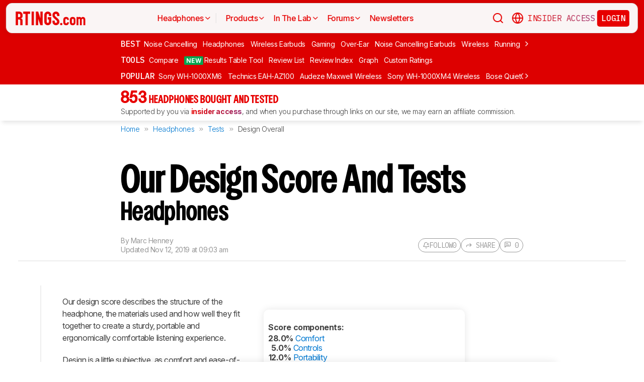

--- FILE ---
content_type: text/html; charset=utf-8
request_url: https://www.rtings.com/headphones/tests/design
body_size: 56064
content:
<!DOCTYPE HTML>
<html lang="en-US">
  <head>
    <meta http-equiv="Content-Type" content="text/html; charset=utf-8"/>
    <title>Our Design Score And Tests: Headphones - RTINGS.com</title>
    <meta name="viewport" content="width=device-width, initial-scale=1"/>
    <link rel="preconnect" href="https://fonts.gstatic.com" crossorigin>
    <link rel="preload" as="style" href="https://fonts.googleapis.com/css?family=Open+Sans:300,400,600,700,800&display=swap">
    <link rel="stylesheet" href="https://fonts.googleapis.com/css?family=Open+Sans:300,400,600,700,800&display=swap" media="print" onload="this.media='all'">
    <link rel="stylesheet" href="https://fonts.googleapis.com/css2?family=IBM+Plex+Mono:ital,wght@0,100;0,200;0,300;0,400;0,500;0,600;0,700;1,100;1,200;1,300;1,400;1,500;1,600;1,700&family=Inter:ital,opsz,wght@0,14..32,100..900;1,14..32,100..900&display=swap">
    <noscript>
      <link rel="stylesheet" href="https://fonts.googleapis.com/css?family=Open+Sans:300,400,600,700,800&display=swap">
    </noscript>
      <link rel="stylesheet" href="https://i.rtings.com/assets/vite/assets/public-CUNT46a1.css" media="screen" />
      <link rel="stylesheet" href="https://i.rtings.com/assets/vite/assets/media-3KLjtRs7.css" id="media-css" media="screen" />
    <link rel="stylesheet" href="https://i.rtings.com/assets/vite/assets/common-Bt3FexvW.css" media="screen" />
    <link rel="stylesheet" href="https://i.rtings.com/assets/vite/assets/app-CFn7dF4J.css" media="screen" />
    <meta name="csrf-param" content="authenticity_token" />
<meta name="csrf-token" content="bItPeLRQH11HQymBsK7DsX++z6T4QV72SDHpCUBRBLewnfBvug2NWaA39rq1OGdfwTOPMA0L1c6Gcy0bElIRfg==" />
      <link rel="apple-touch-icon" sizes="57x57" href="https://i.rtings.com/assets/favicon/current/apple-icon-57x57-43c13a786f7341d3e5ae53df2f00f731de0b409c2bf9a1990b27bee5d5398ffd.png">
  <link rel="apple-touch-icon" sizes="60x60" href="https://i.rtings.com/assets/favicon/current/apple-icon-60x60-9d3db90b17217817629f1cce9ccdc789889003c6cf45faf5e5bafa3280917dfb.png">
  <link rel="apple-touch-icon" sizes="72x72" href="https://i.rtings.com/assets/favicon/current/apple-icon-72x72-7a13be278671e00c595f74e5a241ad69b3f5195d2c3cbdefef6395b589712ae6.png">
  <link rel="apple-touch-icon" sizes="76x76" href="https://i.rtings.com/assets/favicon/current/apple-icon-76x76-c7e0f496f313e77720e66626e8d5d035d5fed95893895af6315733dbe39f77f7.png">
  <link rel="apple-touch-icon" sizes="114x114" href="https://i.rtings.com/assets/favicon/current/apple-icon-114x114-5921f3ab37e1522b10fce58aff8fa4b0fbcdb031a1f6a13b87150a0267657ce7.png">
  <link rel="apple-touch-icon" sizes="120x120" href="https://i.rtings.com/assets/favicon/current/apple-icon-120x120-f1edd1c6cde0883218788ae4eeb3d70241e4099823fa620f8f358c7744b7f13a.png">
  <link rel="apple-touch-icon" sizes="144x144" href="https://i.rtings.com/assets/favicon/current/apple-icon-144x144-f71a70e6c021df60d4fe8d3a3cabf78d76bff99d0dfea8b32cf62331ce3aa6e0.png">
  <link rel="apple-touch-icon" sizes="152x152" href="https://i.rtings.com/assets/favicon/current/apple-icon-152x152-7adb9d5208bb87e07244a67e56962eed17952e80a38ffd37927444256634f524.png">
  <link rel="apple-touch-icon" sizes="180x180" href="https://i.rtings.com/assets/favicon/current/apple-icon-180x180-e6b2e1cc8a893ec4b2c197af0fc2a55aedd0ebf63acc9d07184cf114b535814e.png">
  <link rel="icon" type="image/png" sizes="192x192"  href="https://i.rtings.com/assets/favicon/current/android-icon-192x192-2c57e3c2e187fc221f412f51391e49f0b619c4f733a84ffc5ad4a4df85aa1238.png">
  <link rel="icon" type="image/png" sizes="32x32" href="https://i.rtings.com/assets/favicon/current/favicon-32x32-5a80ecb0b3d10a17fb280c3224b7e7a4a0f8d03b724901e162d9025c622e6e5f.png">
  <link rel="icon" type="image/png" sizes="96x96" href="https://i.rtings.com/assets/favicon/current/favicon-96x96-ee89d3e71b4ee064e1ee5bb13c6ea0f017eedc01a33bea8f97fdb468cdf6cfcb.png">
  <link rel="icon" type="image/png" sizes="16x16" href="https://i.rtings.com/assets/favicon/current/favicon-16x16-142bbe3886f094e5d63fbded01a123f6cf7001a99b366eb4f416501c8ea5062c.png">
  <meta name="msapplication-TileImage" content="https://i.rtings.com/assets/favicon/current/ms-icon-144x144-f71a70e6c021df60d4fe8d3a3cabf78d76bff99d0dfea8b32cf62331ce3aa6e0.png">
  <link rel="shortcut icon" href="https://i.rtings.com/assets/favicon/current/favicon-16x16-142bbe3886f094e5d63fbded01a123f6cf7001a99b366eb4f416501c8ea5062c.png">

    <meta property="fb:admins" content="531168133" />
    <meta property="fb:app_id" content="218671251598595" />
    
    

<script async data-domain="rtings.com" src="https://www.rtings.com/js/script.manual.js"></script>
<script>
  var TRACKING_PROPS = {"triggered_paywall":false,"silo_name":"Headphones","page_type":"TestPage","group_type":null,"user_type":"Visitor","experiment":null,"meets_consumer_engineer_quota":false,"became_consumer_engineer_session":false}
  var is_in_iframe = false
  try {
    is_in_iframe = window.self !== window.top
  } catch (e) {
    is_in_iframe = true
  }
  if (!is_in_iframe) {
    window.plausible = window.plausible || function() { (window.plausible.q = window.plausible.q || []).push(arguments) }
    let props = {
      'siloName': 'Headphones',
      'pageType': 'TestPage',
      'groupType': '',
      'indexStatus': 'Sitemap',
      'userType': 'Visitor',
      'triggeredPaywall': false,
      'userIsInsider': false,
      'meetsConsumerEngineerQuota': false,
      'becameConsumerEngineerSession': false,
    }
    props.aggKey = `${props.siloName}/${props.pageType}/${props.indexStatus}/${props.userType}`
    plausible('pageview', {props: props})
  }
</script>

      <meta property="article:modified_time" content="2016-03-14T00:00:00-04:00" />
      <link rel="canonical" href="https://www.rtings.com/headphones/tests/design"/>
      <meta name="description" content="Headphones design score: our design test subjectively evaluates the comfortability, control scheme, stability, build quality and the sturdiness of the provided case or pouch for the headphones below."/>
      <meta property="og:url" content="https://www.rtings.com/headphones/tests/design" />
    <meta property="og:title" content="Our Design Score And Tests: Headphones" />
      <meta property="og:description" content="Headphones design score: our design test subjectively evaluates the comfortability, control scheme, stability, build quality and the sturdiness of the provided case or pouch for the headphones below."/>
    <meta property="og:site_name" content="RTINGS.com" />
    <meta property="og:type" content="article" />
    <link rel="search" type="application/opensearchdescription+xml" title="Search RTINGS.com" href="/opensearch.xml">
    <link rel="alternate" type="application/rss+xml" title="RTINGS.com Latest Reviews" href="/latest-rss.xml" >
    <meta property="og:image" content="https://i.rtings.com/assets/pages/3CxaDDmR/design.png?format=auto" />
      <script>
        window.googlefc = window.googlefc || {};
        window.googlefc.controlledMessagingFunction = function(details) {
          const {url} = details;
          // If the request is for your video CDN, skip CMP warning
          return url.includes('i.rtings.com');
        };
      </script>

      <script async src="https://fundingchoicesmessages.google.com/i/pub-3154552656014103?ers=1"></script><script>(function() {function signalGooglefcPresent() {if (!window.frames['googlefcPresent']) {if (document.body) {const iframe = document.createElement('iframe'); iframe.style = 'width: 0; height: 0; border: none; z-index: -1000; left: -1000px; top: -1000px;'; iframe.style.display = 'none'; iframe.name = 'googlefcPresent'; document.body.appendChild(iframe);} else {setTimeout(signalGooglefcPresent, 0);}}}signalGooglefcPresent();})();</script>
      <script src="https://tagan.adlightning.com/antengo-rtings/op.js" defer></script>
    <script type="application/ld+json">
    {
      "@context": "https://schema.org",
      "@type": "WebSite",
      "url": "https://www.rtings.com/",
      "name": "RTINGS.com",
      "description": "RTINGS.com helps you find the best product for your needs. We purchase our own products and put them under the same test bench so you can easily compare the results. No cherry-picked units sent by brands. No ads. Only real tests.",
      "potentialAction": {
        "@type": "SearchAction",
        "target": "https://rtings.com/search?q={query}",
        "query-input": "required name=query"
      },
      "hasPart": {
        "@type": "WebPageElement",
        "isAccessibleForFree": "False",
        "cssSelector" : ".ld-paywall"
      }
    }
    </script>
    <script type="application/ld+json">
    {
      "@context":"https://schema.org",
      "@type":"Organization",
      "url":"https://www.rtings.com/",
      "name": "RTINGS.com",
      "description": "RTINGS.com helps you find the best product for your needs. We purchase our own products and put them under the same test bench so you can easily compare the results. No cherry-picked units sent by brands. No ads. Only real tests.",
      "email": "feedback@rtings.com",
      "logo": "https://i.rtings.com/images/header-logo.png",
      "founder": {
        "@type": "Person",
        "name": "Cedric Demers",
        "gender": "Male",
        "jobTitle": "President",
        "image": "https://i.rtings.com/images/users/cedric-demers.jpg",
        "sameAs": [
          "https://www.linkedin.com/in/cedric-demers-51aa953/"
        ]
      },
      "foundingDate": "2011-11-23",
      "sameAs": [
        "https://www.youtube.com/user/RtingsTV",
        "https://www.youtube.com/@RTINGScomRD",
        "https://www.youtube.com/@RTINGScomAudio",
        "https://www.facebook.com/rtingsdotcom",
        "https://twitter.com/rtingsdotcom",
        "https://www.instagram.com/rtingsdotcom/",
        "https://en.wikipedia.org/wiki/RTINGS.com"
      ]
    }
    </script>
    <script>
  // RTINGS_CONFIG and PAGE act as interfaces between rails and javascript.
  // RTINGS_CONFIG is used for global configuration (global application state)
  // and has a consisten structure accross all pages.
  // PAGE is unique for every page, it is used for state/configuration local to the page.
  var GLOBALS = {"session":{"current_user":null,"current_country":{"id":"2","name":"us","fullname":"United States","stores":[{"id":"2","urlname":"Amazon.com","type":"AmazonStore"},{"id":"1","urlname":"BestBuy.com","type":"BestBuyStore"},{"id":"5","urlname":"B\u0026H","type":"BhphotovideoStore"},{"id":"15","urlname":"Walmart.com","type":"WalmartStore"},{"id":"16","urlname":"Target.com","type":"TargetStore"},{"id":"12","urlname":"Prioritize Brand Store","type":"BrandStore"}]},"current_store":null,"is_quebec":false,"access_state":{"access_limit":10,"previewed_products":[],"paywall_test_access_limit":null,"paywall_test_previewed_products":[],"access_level":2,"preview_level":2},"experiment_variant":{"google_index":null,"id":null}},"static":{"active_brand_ids":["1","2","3","4","6","7","8","9","10","11","12","13","14","16","17","21","22","23","26","27","28","29","31","32","33","35","38","39","40","41","42","43","44","47","49","50","51","52","54","55","56","57","59","60","62","63","64","66","68","69","70","71","72","73","75","76","79","80","82","83","85","86","87","90","91","92","94","95","96","97","98","99","100","101","102","103","106","108","109","112","113","115","116","117","122","123","128","129","130","131","132","134","135","136","137","139","140","141","142","143","144","145","146","147","148","149","150","151","152","154","155","156","157","158","159","160","161","164","165","166","167","169","170","171","172","173","174","175","176","177","178","179","183","186","187","188","190","192","193","194","195","196","197","198","199","200","201","202","204","205","206","207","209","211","212","213","215","216","217","218","219","220","221","222","223","224","225","226","227","228","229","230","231","232","233","234","235","237","238","239","240","241","242","244","245","246","248","252","254","256","257","259","260","261","262","263","264","265","266","267","268","270","271","273","275","276","277","278","279","280","282","284","285","286","287","288","289","290","292","294","295","296","297","298","300","301","302","304","306","308","309","310","311","315","318","319","321","323","325","328","329","331","332","333","334","336","337","338","339","341","342","343","345","346","347","348","349","352","354","355","356","359","360","362","364","365","366","367","368","369","370","372","373","374","375","376","379","380","381","382","383","384","387","389","391","392","394","395","396","400","401","402","404","405","406","407","408","409","410","413","417","418","422","426","427","428","432","433","434","438","439","440","441","443","444","445","446","447","448","449","450","451","452","453","454","455","456","457","458","460","461","462","463","464","465","466","467","468","469","470","471","472","473","474","475","476","478","479","480","482","483","484","485","486","487","488","489","490","491","492","493","494","495","498","499","501","502","504","505","506","507","508","509","511","512","513","514","515","516","517","518","519","520","521","522","523","524","525","528","531","532","533","534","535","538","539","540","541","542","543","544","553","554","555","556","558","559","560","561","562","563","564","565","566","567","568","574","616","627","655"],"active_global_brand_ids":["451","452","453","454","455","456","457","460","461","470","495","538","539","540","541","542","543","544","553","554","555","556","558","559","560","561","562","563","564","565","566","567","568"],"countries":[{"id":"12","name":"au","fullname":"Australia","stores":[{"id":"17","urlname":"Amazon.com.au","type":"AmazonGlobalStore"},{"id":"12","urlname":"Prioritize Brand Store","type":"BrandStore"}]},{"id":"11","name":"be","fullname":"Belgium","stores":[{"id":"17","urlname":"Amazon.com.be","type":"AmazonGlobalStore"},{"id":"12","urlname":"Prioritize Brand Store","type":"BrandStore"}]},{"id":"9","name":"br","fullname":"Brazil","stores":[{"id":"17","urlname":"Amazon.com.br","type":"AmazonGlobalStore"},{"id":"12","urlname":"Prioritize Brand Store","type":"BrandStore"}]},{"id":"1","name":"ca","fullname":"Canada","stores":[{"id":"3","urlname":"Amazon.ca","type":"AmazonStore"},{"id":"9","urlname":"BestBuy.ca","type":"BestBuyCanadaStore"},{"id":"5","urlname":"B\u0026H","type":"BhphotovideoStore"},{"id":"12","urlname":"Prioritize Brand Store","type":"BrandStore"}]},{"id":"6","name":"fr","fullname":"France","stores":[{"id":"10","urlname":"Amazon.fr","type":"AmazonStore"},{"id":"12","urlname":"Prioritize Brand Store","type":"BrandStore"}]},{"id":"5","name":"de","fullname":"Germany","stores":[{"id":"8","urlname":"Amazon.de","type":"AmazonStore"},{"id":"12","urlname":"Prioritize Brand Store","type":"BrandStore"}]},{"id":"8","name":"zz","fullname":"Global","stores":[{"id":"2","urlname":"Amazon","type":"AmazonStore"},{"id":"12","urlname":"Prioritize Brand Store","type":"BrandStore"}]},{"id":"10","name":"in","fullname":"India","stores":[{"id":"17","urlname":"Amazon.in","type":"AmazonGlobalStore"},{"id":"12","urlname":"Prioritize Brand Store","type":"BrandStore"}]},{"id":"20","name":"ie","fullname":"Ireland","stores":[{"id":"17","urlname":"Amazon.ie","type":"AmazonGlobalStore"},{"id":"12","urlname":"Prioritize Brand Store","type":"BrandStore"}]},{"id":"4","name":"it","fullname":"Italy","stores":[{"id":"7","urlname":"Amazon.it","type":"AmazonStore"},{"id":"12","urlname":"Prioritize Brand Store","type":"BrandStore"}]},{"id":"14","name":"jp","fullname":"Japan","stores":[{"id":"17","urlname":"Amazon.co.jp","type":"AmazonGlobalStore"},{"id":"12","urlname":"Prioritize Brand Store","type":"BrandStore"}]},{"id":"13","name":"nl","fullname":"Netherlands","stores":[{"id":"17","urlname":"Amazon.nl","type":"AmazonGlobalStore"},{"id":"12","urlname":"Prioritize Brand Store","type":"BrandStore"}]},{"id":"16","name":"pl","fullname":"Poland","stores":[{"id":"17","urlname":"Amazon.pl","type":"AmazonGlobalStore"},{"id":"12","urlname":"Prioritize Brand Store","type":"BrandStore"}]},{"id":"19","name":"sa","fullname":"Saudi Arabia","stores":[{"id":"17","urlname":"Amazon.sa","type":"AmazonGlobalStore"},{"id":"12","urlname":"Prioritize Brand Store","type":"BrandStore"}]},{"id":"15","name":"sg","fullname":"Singapore","stores":[{"id":"17","urlname":"Amazon.sg","type":"AmazonGlobalStore"},{"id":"12","urlname":"Prioritize Brand Store","type":"BrandStore"}]},{"id":"7","name":"es","fullname":"Spain","stores":[{"id":"11","urlname":"Amazon.es","type":"AmazonStore"},{"id":"12","urlname":"Prioritize Brand Store","type":"BrandStore"}]},{"id":"17","name":"se","fullname":"Sweden","stores":[{"id":"17","urlname":"Amazon.se","type":"AmazonGlobalStore"},{"id":"12","urlname":"Prioritize Brand Store","type":"BrandStore"}]},{"id":"18","name":"ae","fullname":"United Arab Emirates","stores":[{"id":"17","urlname":"Amazon.ae","type":"AmazonGlobalStore"},{"id":"12","urlname":"Prioritize Brand Store","type":"BrandStore"}]},{"id":"3","name":"uk","fullname":"United Kingdom","stores":[{"id":"4","urlname":"Amazon.co.uk","type":"AmazonStore"},{"id":"12","urlname":"Prioritize Brand Store","type":"BrandStore"}]},{"id":"2","name":"us","fullname":"United States","stores":[{"id":"2","urlname":"Amazon.com","type":"AmazonStore"},{"id":"1","urlname":"BestBuy.com","type":"BestBuyStore"},{"id":"5","urlname":"B\u0026H","type":"BhphotovideoStore"},{"id":"15","urlname":"Walmart.com","type":"WalmartStore"},{"id":"16","urlname":"Target.com","type":"TargetStore"},{"id":"12","urlname":"Prioritize Brand Store","type":"BrandStore"}]}],"discussion_kinds":[{"key":"discussion","label":"Discussion"},{"key":"recommendation","label":"Recommendation"},{"key":"silo","label":"Product Category"},{"key":"product","label":"Product"},{"key":"article","label":"Article"},{"key":"sbs","label":"Comparison"},{"key":"deal","label":"Deal"}],"silo_categories":[{"id":1,"category":"computer","name":"Computers","singular_name":"Computer","url_part":"computer","created_at":"2024-09-05T16:53:30.212-04:00","updated_at":"2024-09-05T16:53:30.212-04:00","display_name":"Computers","silo_list_sentence":"Monitors, Mice, Keyboards, Printers, Routers, VPNs, Keyboard Switches, and Laptops","silo_list_urls":["monitor","mouse","keyboard","printer","router","vpn","keyboard-switch","laptop"],"silos_url_part":"monitor~mouse~keyboard~printer~router~vpn~keyboard-switch~laptop","is_upcoming":false},{"id":2,"category":"home_entertainment","name":"Home Entertainment","singular_name":"Home Entertainment","url_part":"home-entertainment","created_at":"2024-09-05T16:53:30.479-04:00","updated_at":"2024-09-05T16:53:30.479-04:00","display_name":"Home Entertainment","silo_list_sentence":"TVs, Soundbars, and Projectors","silo_list_urls":["tv","soundbar","projector"],"silos_url_part":"tv~soundbar~projector","is_upcoming":false},{"id":3,"category":"audio","name":"Audio","singular_name":"Audio","url_part":"audio","created_at":"2024-09-05T16:53:30.533-04:00","updated_at":"2024-09-05T16:53:30.533-04:00","display_name":"Audio","silo_list_sentence":"Headphones and Speakers","silo_list_urls":["headphones","speaker"],"silos_url_part":"headphones~speaker","is_upcoming":false},{"id":4,"category":"home","name":"Home","singular_name":"Home","url_part":"home","created_at":"2024-09-05T16:53:30.579-04:00","updated_at":"2024-09-05T16:53:30.579-04:00","display_name":"Home","silo_list_sentence":"Vacuums, Robot Vacuums, Dehumidifiers, Air Conditioners, Mattresses, Humidifiers, and Air Purifiers","silo_list_urls":["vacuum","robot-vacuum","dehumidifier","air-conditioner","mattress","humidifier","air-purifier"],"silos_url_part":"vacuum~robot-vacuum~dehumidifier~air-conditioner~mattress~humidifier~air-purifier","is_upcoming":false},{"id":5,"category":"photo_video","name":"Photo \u0026 Video","singular_name":"Photo \u0026 Video","url_part":"photo-video","created_at":"2024-09-05T16:53:30.645-04:00","updated_at":"2024-09-05T16:53:30.645-04:00","display_name":"Photo \u0026 Video","silo_list_sentence":"Cameras","silo_list_urls":["camera"],"silos_url_part":"camera","is_upcoming":false},{"id":6,"category":"kitchen","name":"Kitchen","singular_name":"Kitchen","url_part":"kitchen","created_at":"2024-09-05T16:53:30.696-04:00","updated_at":"2024-09-05T16:53:30.696-04:00","display_name":"Kitchen","silo_list_sentence":"Toasters, Air Fryers, Blenders, Microwaves, Refrigerators, and Toaster Ovens","silo_list_urls":["toaster","air-fryer","blender","microwave","refrigerator","toaster-oven"],"silos_url_part":"toaster~air-fryer~blender~microwave~refrigerator~toaster-oven","is_upcoming":false},{"id":8,"category":"shoes","name":"Shoes","singular_name":"Shoe","url_part":"shoes","created_at":"2024-10-07T14:56:42.034-04:00","updated_at":"2024-10-07T14:56:42.034-04:00","display_name":"Shoes","silo_list_sentence":"Running Shoes","silo_list_urls":["running-shoes"],"silos_url_part":"running-shoes","is_upcoming":false}],"upcoming_silo_categories":[],"mailinglists":[{"name":"The Essential","mailchimp_id":"adc07ee747","last_published_newsletter_url":null,"id":"13","description":"Updates featuring the latest company news, reviews, and deals."},{"name":"RTINGS Deals","mailchimp_id":"bdc8b30639","last_published_newsletter_url":null,"id":"14","description":"Handpicked deals on top-rated products."},{"name":"R\u0026D Newsletter","mailchimp_id":"27de2b2ebd","last_published_newsletter_url":"https://us16.campaign-archive.com/?u=4a6a0a7b94aee3af822d1dd10\u0026id=179dcdf2f4","id":"15","description":"Dive into our testing processes and findings."},{"name":"Computer","mailchimp_id":"16253c35e8","last_published_newsletter_url":"https://mailchi.mp/rtings.com/new-popular-this-week-6509564","id":"16","description":"Monitors, Mice, Keyboards, Printers, Routers, VPNs, Keyboard Switches, and Laptops."},{"name":"Home Entertainment","mailchimp_id":"3a4f7d0c14","last_published_newsletter_url":"https://us16.campaign-archive.com/?u=4a6a0a7b94aee3af822d1dd10\u0026id=705c6f8dd6","id":"17","description":"TVs, Soundbars, and Projectors."},{"name":"Audio","mailchimp_id":"e1031511c4","last_published_newsletter_url":"https://mailchi.mp/rtings.com/new-popular-this-week-6509502","id":"18","description":"Headphones and Speakers."},{"name":"Home","mailchimp_id":"cbbbd40e27","last_published_newsletter_url":"https://us16.campaign-archive.com/?u=4a6a0a7b94aee3af822d1dd10\u0026id=1a460dc659","id":"19","description":"Vacuums, Robot Vacuums, Dehumidifiers, Air Conditioners, Mattresses, Humidifiers, and Air Purifiers."},{"name":"Photo \u0026 Video","mailchimp_id":"d6a055d9ad","last_published_newsletter_url":null,"id":"20","description":"Cameras."},{"name":"Kitchen","mailchimp_id":"68ed932962","last_published_newsletter_url":"https://us16.campaign-archive.com/?u=4a6a0a7b94aee3af822d1dd10\u0026id=3f6bc9af95","id":"21","description":"Toasters, Air Fryers, Blenders, Microwaves, Refrigerators, and Toaster Ovens."},{"name":"Shoe","mailchimp_id":"e43bedbd9c","last_published_newsletter_url":null,"id":"22","description":"Running Shoes."}],"deal_event_name":"","upcoming_silos":[],"silo":{"name":"Headphones","singular_name":"Headphones","long_name":"Headphones","name_in_sentence":"headphones","url_part":"headphones","has_paywall":true,"first_published_at":"2016-02-26T00:00:00.000-05:00","background_image":"https://i.rtings.com/assets/products/CSvxRX7C/sony-wh-1000xm6/in-test-medium.jpg","background_image_on_landing":true,"background_image_order":1,"id":"3","paywall_test":false,"test_bench":{"name":"2.0","is_recent":true,"url_part":"2-0","id":"183"},"test_benches":[{"major":false,"is_recent":true,"id":"183"},{"major":false,"is_recent":true,"id":"165"},{"major":false,"is_recent":false,"id":"153"},{"major":false,"is_recent":false,"id":"137"},{"major":false,"is_recent":false,"id":"90"},{"major":false,"is_recent":false,"id":"76"},{"major":false,"is_recent":false,"id":"47"},{"major":false,"is_recent":false,"id":"10"},{"major":false,"is_recent":false,"id":"7"},{"major":false,"is_recent":false,"id":"6"},{"major":false,"is_recent":false,"id":"4"}],"latest_test_bench_id":"217","reviews_count":853,"silo_group":"audio"},"company_silo":{"name":"Company","singular_name":"Company","long_name":"Company","name_in_sentence":"company","url_part":"company","has_paywall":false,"first_published_at":null,"background_image":"https://i.rtings.com/assets/pages/mbBA9aUB/office-new-bg-medium.jpg","background_image_on_landing":true,"background_image_order":0,"test_bench":null,"id":"2"},"silos":[{"name":"TVs","singular_name":"TV","long_name":"Televisions","name_in_sentence":"TVs","url_part":"tv","has_paywall":false,"first_published_at":"2011-11-22T19:00:00.000-05:00","background_image":"https://i.rtings.com/assets/products/SyD1JmRZ/lg-g5-oled/in-test-medium.jpg","background_image_on_landing":true,"background_image_order":5,"tool_pages":[{"title":"TV Review List","url":"/tv/reviews","img":"https://i.rtings.com/images/tools-reviews-list-3.png?format=auto","subtitle":"Full dynamic list of all TV reviews","short_title":"Review List","in_navbar_order":5,"in_tools_page":true,"in_navbar":true},{"title":"Review Index","url":"/tv/index","img":"https://i.rtings.com/images/tools-reviews-index.png?format=auto","subtitle":"Alphabetical index of all TV reviews","short_title":"Review Index","in_navbar_order":6,"in_tools_page":true,"in_navbar":true},{"title":"Compare TVs","url":"/tv/tools/compare","img":"https://i.rtings.com/images/tools-compare-2.jpg?format=auto","subtitle":"Having trouble deciding between two TVs? This tool will clearly show you the differences","short_title":"Compare","in_navbar_order":1,"in_tools_page":true,"in_navbar":true},{"title":"What TV Size Should I Buy?","url":"/tv/reviews/by-size/size-to-distance-relationship","img":"https://i.rtings.com/images/tools-tv-size-chart-2.jpg?format=auto","subtitle":"Not sure how big of a TV you should buy? This helpful tool will make it clear to you","short_title":"Size to Distance","in_navbar_order":2,"in_tools_page":true,"in_navbar":true},{"title":"Results Table Tool","url":"/tv/tools/table","img":"https://i.rtings.com/images/tools-table-2.jpg?format=auto","subtitle":"Use our results table to filter, sort, and compare TVs across the metrics that matter most to you","short_title":"Results Table Tool","in_navbar_order":4,"in_tools_page":true,"in_navbar":true},{"title":"Graph Tool","url":"/tv/graph","img":"https://i.rtings.com/images/tools-graph.jpg?format=auto","subtitle":"Compare graphs from our TV test results in order to make a clearer and more informed decision","short_title":"Graph","in_navbar_order":7,"in_tools_page":true,"in_navbar":true},{"title":"Recommendation Tool","url":"/tv/tools/recommendation","img":"https://i.rtings.com/images/tools-tv-recommendation-2.jpg?format=auto","subtitle":"Use our detailed data to filter, sort and find the perfect TV for your needs","short_title":"Recommendation","in_navbar_order":8,"in_tools_page":true,"in_navbar":true},{"title":"Custom TV Ratings","url":"/user/ratings","img":"https://i.rtings.com/images/tools-custom-rating.jpg?format=auto","subtitle":"Create or edit custom TV ratings, your custom ratings will be present on the table tool and other pages","short_title":"Custom Ratings","in_navbar_order":9,"in_tools_page":true,"in_navbar":true}],"reviews_in_progress_count":2,"review_count":515,"vote_days_left":42,"id":"1","test_bench":{"name":"2.1","description":"Motion cadence","silo_id":1,"created_at":"2025-09-09T15:13:20.000-04:00","updated_at":"2025-11-06T13:35:04.000-05:00","has_review_image":true,"preferred_score_set_id":35594,"replaces_id":197,"test_bench_page_id":15085,"tester_review_days":8.0,"writer_review_days":1.5,"tester_retest_days":0.4,"photographer_review_days":0.25,"retest_batch_size":10,"retest_message":"We added text to the new \u003ca href=\"#test_36111\"\u003eMicro-Judder\u003c/a\u003e section and refreshed the text in the updated \u003ca href=\"#test_207\"\u003eJudder\u003c/a\u003e and \u003ca href=\"#test_1924\"\u003eResponse Time Stutter\u003c/a\u003e sections after converting the review to \u003ca href=\"/tv/tests/changelogs/2-1\"\u003eTV 2.1\u003c/a\u003e.","use_manual_inline":false,"major":false,"id":"210"},"silo_group":"home-entertainment"},{"name":"Headphones","singular_name":"Headphones","long_name":"Headphones","name_in_sentence":"headphones","url_part":"headphones","has_paywall":true,"first_published_at":"2016-02-26T00:00:00.000-05:00","background_image":"https://i.rtings.com/assets/products/CSvxRX7C/sony-wh-1000xm6/in-test-medium.jpg","background_image_on_landing":true,"background_image_order":1,"tool_pages":[{"title":"Headphones Review List","url":"/headphones/reviews","img":"https://i.rtings.com/images/tools-reviews-list-3.png?format=auto","subtitle":"Full dynamic list of all headphones reviews","short_title":"Review List","in_navbar_order":5,"in_tools_page":true,"in_navbar":true},{"title":"Review Index","url":"/headphones/index","img":"https://i.rtings.com/images/tools-reviews-index.png?format=auto","subtitle":"Alphabetical index of all headphones reviews","short_title":"Review Index","in_navbar_order":6,"in_tools_page":true,"in_navbar":true},{"title":"Compare Headphones","url":"/headphones/tools/compare","img":"https://i.rtings.com/images/tools-compare-2.jpg?format=auto","subtitle":"Having trouble deciding between two headphones? This tool will clearly show you the differences","short_title":"Compare","in_navbar_order":1,"in_tools_page":true,"in_navbar":true},{"title":"Results Table Tool","url":"/headphones/tools/table","img":"https://i.rtings.com/images/tools-table-2.jpg?format=auto","subtitle":"Use our results table to filter, sort, and compare headphones across the metrics that matter most to you","short_title":"Results Table Tool","in_navbar_order":4,"in_tools_page":true,"in_navbar":true},{"title":"Graph Tool","url":"/headphones/graph","img":"https://i.rtings.com/images/tools-graph.jpg?format=auto","subtitle":"Compare graphs from our headphones test results in order to make a clearer and more informed decision","short_title":"Graph","in_navbar_order":7,"in_tools_page":true,"in_navbar":true},{"title":"Custom headphones Ratings","url":"/user/ratings","img":"https://i.rtings.com/images/tools-custom-rating.jpg?format=auto","subtitle":"Create or edit custom headphones ratings, your custom ratings will be present on the table tool and other pages","short_title":"Custom Ratings","in_navbar_order":9,"in_tools_page":true,"in_navbar":true}],"reviews_in_progress_count":11,"review_count":853,"vote_days_left":5,"id":"3","test_bench":{"name":"2.0","description":"Improvement to sound tests","silo_id":3,"created_at":"2024-11-11T14:11:19.000-05:00","updated_at":"2025-12-19T19:20:50.000-05:00","has_review_image":true,"preferred_score_set_id":32781,"replaces_id":165,"test_bench_page_id":13117,"tester_review_days":3.0,"writer_review_days":1.0,"tester_retest_days":0.25,"photographer_review_days":0.25,"retest_batch_size":14,"retest_message":"We've converted this review to Test Bench 2.0, which updates our \u003ca href=\"#test_321\"\u003esound tests\u003c/a\u003e and adds performance usages. You can read more about this in our \u003ca href=\"/headphones/tests/changelogs/2-0\"\u003echangelog\u003c/a\u003e.","use_manual_inline":true,"major":false,"id":"183"},"silo_group":"audio"},{"name":"Monitors","singular_name":"Monitor","long_name":"Monitors","name_in_sentence":"monitors","url_part":"monitor","has_paywall":false,"first_published_at":"2017-10-12T11:21:00.000-04:00","background_image":"https://i.rtings.com/assets/products/D02yTNG2/samsung-odyssey-neo-g7-s32bg75/in-test-medium.jpg","background_image_on_landing":false,"background_image_order":5,"tool_pages":[{"title":"Monitor Review List","url":"/monitor/reviews","img":"https://i.rtings.com/images/tools-reviews-list-3.png?format=auto","subtitle":"Full dynamic list of all monitor reviews","short_title":"Review List","in_navbar_order":5,"in_tools_page":true,"in_navbar":true},{"title":"Review Index","url":"/monitor/index","img":"https://i.rtings.com/images/tools-reviews-index.png?format=auto","subtitle":"Alphabetical index of all monitor reviews","short_title":"Review Index","in_navbar_order":6,"in_tools_page":true,"in_navbar":true},{"title":"Compare Monitors","url":"/monitor/tools/compare","img":"https://i.rtings.com/images/tools-compare-2.jpg?format=auto","subtitle":"Having trouble deciding between two monitors? This tool will clearly show you the differences","short_title":"Compare","in_navbar_order":1,"in_tools_page":true,"in_navbar":true},{"title":"Results Table Tool","url":"/monitor/tools/table","img":"https://i.rtings.com/images/tools-table-2.jpg?format=auto","subtitle":"Use our results table to filter, sort, and compare monitors across the metrics that matter most to you","short_title":"Results Table Tool","in_navbar_order":4,"in_tools_page":true,"in_navbar":true},{"title":"Graph Tool","url":"/monitor/graph","img":"https://i.rtings.com/images/tools-graph.jpg?format=auto","subtitle":"Compare graphs from our monitor test results in order to make a clearer and more informed decision","short_title":"Graph","in_navbar_order":7,"in_tools_page":true,"in_navbar":true},{"title":"Custom monitor Ratings","url":"/user/ratings","img":"https://i.rtings.com/images/tools-custom-rating.jpg?format=auto","subtitle":"Create or edit custom monitor ratings, your custom ratings will be present on the table tool and other pages","short_title":"Custom Ratings","in_navbar_order":9,"in_tools_page":true,"in_navbar":true}],"reviews_in_progress_count":1,"review_count":377,"vote_days_left":57,"id":"5","test_bench":{"name":"2.1.1","description":"Removal of Vertical Viewing Angle","silo_id":5,"created_at":"2025-11-05T08:33:20.000-05:00","updated_at":"2025-12-19T11:52:32.000-05:00","has_review_image":true,"preferred_score_set_id":36657,"replaces_id":190,"test_bench_page_id":15470,"tester_review_days":5.0,"writer_review_days":1.0,"tester_retest_days":0.01,"photographer_review_days":0.25,"retest_batch_size":70,"retest_message":"We've converted this review to \u003ca href=\"/monitor/tests/changelogs/2-1-1\"\u003eTest Bench 2.1.1\u003c/a\u003e. We removed the Vertical Viewing Angle test.","use_manual_inline":false,"major":false,"id":"221"},"silo_group":"computer"},{"name":"Soundbars","singular_name":"Soundbar","long_name":"Soundbars","name_in_sentence":"soundbars","url_part":"soundbar","has_paywall":true,"first_published_at":"2019-09-30T09:00:00.000-04:00","background_image":"https://i.rtings.com/assets/products/nogP9Lbf/samsung-hw-q990b/in-test-medium.jpg","background_image_on_landing":false,"background_image_order":5,"tool_pages":[{"title":"Soundbar Review List","url":"/soundbar/reviews","img":"https://i.rtings.com/images/tools-reviews-list-3.png?format=auto","subtitle":"Full dynamic list of all soundbar reviews","short_title":"Review List","in_navbar_order":5,"in_tools_page":true,"in_navbar":true},{"title":"Review Index","url":"/soundbar/index","img":"https://i.rtings.com/images/tools-reviews-index.png?format=auto","subtitle":"Alphabetical index of all soundbar reviews","short_title":"Review Index","in_navbar_order":6,"in_tools_page":true,"in_navbar":true},{"title":"Compare Soundbars","url":"/soundbar/tools/compare","img":"https://i.rtings.com/images/tools-compare-2.jpg?format=auto","subtitle":"Having trouble deciding between two soundbars? This tool will clearly show you the differences","short_title":"Compare","in_navbar_order":1,"in_tools_page":true,"in_navbar":true},{"title":"Results Table Tool","url":"/soundbar/tools/table","img":"https://i.rtings.com/images/tools-table-2.jpg?format=auto","subtitle":"Use our results table to filter, sort, and compare soundbars across the metrics that matter most to you","short_title":"Results Table Tool","in_navbar_order":4,"in_tools_page":true,"in_navbar":true},{"title":"Graph Tool","url":"/soundbar/graph","img":"https://i.rtings.com/images/tools-graph.jpg?format=auto","subtitle":"Compare graphs from our soundbar test results in order to make a clearer and more informed decision","short_title":"Graph","in_navbar_order":7,"in_tools_page":true,"in_navbar":true},{"title":"Custom soundbar Ratings","url":"/user/ratings","img":"https://i.rtings.com/images/tools-custom-rating.jpg?format=auto","subtitle":"Create or edit custom soundbar ratings, your custom ratings will be present on the table tool and other pages","short_title":"Custom Ratings","in_navbar_order":9,"in_tools_page":true,"in_navbar":true}],"reviews_in_progress_count":6,"review_count":233,"vote_days_left":42,"id":"6","test_bench":{"name":"1.3","description":"Stereo and latency improvements","silo_id":6,"created_at":"2023-05-08T14:38:03.000-04:00","updated_at":"2025-12-15T09:34:59.000-05:00","has_review_image":true,"preferred_score_set_id":24390,"replaces_id":125,"test_bench_page_id":9868,"tester_review_days":3.0,"writer_review_days":1.0,"tester_retest_days":0.66,"photographer_review_days":0.25,"retest_batch_size":1,"retest_message":"We've converted this review to Test Bench Update 1.3. If applicable, we've retested stereo sound based on the manufacturer's recommendations. Additionally, we've expanded our audio latency tests to the following boxes: \u003ca href= \"#test_22193\"\u003eAudio Latency: ARC\u003c/a\u003e, \u003ca href= \"#test_7090\"\u003eAudio Latency: HDMI In\u003c/a\u003e, and \u003ca href= \"#test_22194\"\u003eAudio Latency: Optical\u003c/a\u003e. You can see the full changelog \u003ca href=\"/soundbar/tests/changelogs/1-3\"\u003ehere\u003c/a\u003e.","use_manual_inline":false,"major":false,"id":"133"},"silo_group":"home-entertainment"},{"name":"Mice","singular_name":"Mouse","long_name":"Mice","name_in_sentence":"mice","url_part":"mouse","has_paywall":true,"first_published_at":"2019-12-11T08:55:12.000-05:00","background_image":"https://i.rtings.com/assets/products/fgMRIl7W/razer-viper-v2-pro/in-test-medium.jpg","background_image_on_landing":true,"background_image_order":5,"tool_pages":[{"title":"Mouse Review List","url":"/mouse/reviews","img":"https://i.rtings.com/images/tools-reviews-list-3.png?format=auto","subtitle":"Full dynamic list of all mouse reviews","short_title":"Review List","in_navbar_order":5,"in_tools_page":true,"in_navbar":true},{"title":"Review Index","url":"/mouse/index","img":"https://i.rtings.com/images/tools-reviews-index.png?format=auto","subtitle":"Alphabetical index of all mouse reviews","short_title":"Review Index","in_navbar_order":6,"in_tools_page":true,"in_navbar":true},{"title":"Compare Mice","url":"/mouse/tools/compare","img":"https://i.rtings.com/images/tools-compare-2.jpg?format=auto","subtitle":"Having trouble deciding between two mice? This tool will clearly show you the differences","short_title":"Compare","in_navbar_order":1,"in_tools_page":true,"in_navbar":true},{"title":"Results Table Tool","url":"/mouse/tools/table","img":"https://i.rtings.com/images/tools-table-2.jpg?format=auto","subtitle":"Use our results table to filter, sort, and compare mice across the metrics that matter most to you","short_title":"Results Table Tool","in_navbar_order":4,"in_tools_page":true,"in_navbar":true},{"title":"3D shape compare tool","url":"/mouse/tools/3d-model-shape-compare","img":"https://i.rtings.com/images/tools-compare-3d.jpg?format=auto","subtitle":"Compare the shape of mice","short_title":"3D Compare","in_navbar_order":3,"in_tools_page":true,"in_navbar":true},{"title":"Graph Tool","url":"/mouse/graph","img":"https://i.rtings.com/images/tools-graph.jpg?format=auto","subtitle":"Compare graphs from our mouse test results in order to make a clearer and more informed decision","short_title":"Graph","in_navbar_order":7,"in_tools_page":true,"in_navbar":true},{"title":"Custom mouse Ratings","url":"/user/ratings","img":"https://i.rtings.com/images/tools-custom-rating.jpg?format=auto","subtitle":"Create or edit custom mouse ratings, your custom ratings will be present on the table tool and other pages","short_title":"Custom Ratings","in_navbar_order":9,"in_tools_page":true,"in_navbar":true}],"reviews_in_progress_count":8,"review_count":381,"vote_days_left":57,"id":"18","test_bench":{"name":"1.5.1","description":"Streamlining Review Presentation","silo_id":18,"created_at":"2025-06-17T17:21:52.000-04:00","updated_at":"2025-12-15T09:46:35.000-05:00","has_review_image":true,"preferred_score_set_id":34191,"replaces_id":146,"test_bench_page_id":14432,"tester_review_days":2.0,"writer_review_days":1.0,"tester_retest_days":0.0068,"photographer_review_days":0.25,"retest_batch_size":5,"retest_message":"We've converted this review to Test Bench 1.5.1. This update removes less relevant or redundant elements, including several videos. We've also adjusted our \u003ca href=\"#test_14451\"\u003eSensor Latency\u003c/a\u003e testing, resulting in minor score changes. See our full \u003ca href=\"/mouse/tests/changelogs/1-5-1\"\u003e1.5.1 changelog\u003c/a\u003e for details.","use_manual_inline":false,"major":false,"id":"199"},"silo_group":"computer"},{"name":"Keyboards","singular_name":"Keyboard","long_name":"Keyboards","name_in_sentence":"keyboards","url_part":"keyboard","has_paywall":true,"first_published_at":"2020-01-20T09:13:25.000-05:00","background_image":"https://i.rtings.com/assets/products/CZl2WyZy/razer-huntsman-v3-pro-mini-tkl/in-test-large.jpg","background_image_on_landing":true,"background_image_order":3,"tool_pages":[{"title":"Keyboard Review List","url":"/keyboard/reviews","img":"https://i.rtings.com/images/tools-reviews-list-3.png?format=auto","subtitle":"Full dynamic list of all keyboard reviews","short_title":"Review List","in_navbar_order":5,"in_tools_page":true,"in_navbar":true},{"title":"Review Index","url":"/keyboard/index","img":"https://i.rtings.com/images/tools-reviews-index.png?format=auto","subtitle":"Alphabetical index of all keyboard reviews","short_title":"Review Index","in_navbar_order":6,"in_tools_page":true,"in_navbar":true},{"title":"Compare Keyboards","url":"/keyboard/tools/compare","img":"https://i.rtings.com/images/tools-compare-2.jpg?format=auto","subtitle":"Having trouble deciding between two keyboards? This tool will clearly show you the differences","short_title":"Compare","in_navbar_order":1,"in_tools_page":true,"in_navbar":true},{"title":"Results Table Tool","url":"/keyboard/tools/table","img":"https://i.rtings.com/images/tools-table-2.jpg?format=auto","subtitle":"Use our results table to filter, sort, and compare keyboards across the metrics that matter most to you","short_title":"Results Table Tool","in_navbar_order":4,"in_tools_page":true,"in_navbar":true},{"title":"Graph Tool","url":"/keyboard/graph","img":"https://i.rtings.com/images/tools-graph.jpg?format=auto","subtitle":"Compare graphs from our keyboard test results in order to make a clearer and more informed decision","short_title":"Graph","in_navbar_order":7,"in_tools_page":true,"in_navbar":true},{"title":"Custom keyboard Ratings","url":"/user/ratings","img":"https://i.rtings.com/images/tools-custom-rating.jpg?format=auto","subtitle":"Create or edit custom keyboard ratings, your custom ratings will be present on the table tool and other pages","short_title":"Custom Ratings","in_navbar_order":9,"in_tools_page":true,"in_navbar":true}],"reviews_in_progress_count":7,"review_count":274,"vote_days_left":57,"id":"19","test_bench":{"name":"1.4.2","description":"Magnetic \u0026 Mechanical Switch Compatibility   ","silo_id":19,"created_at":"2025-08-27T13:38:06.000-04:00","updated_at":"2025-12-15T09:44:28.000-05:00","has_review_image":true,"preferred_score_set_id":35358,"replaces_id":200,"test_bench_page_id":15030,"tester_review_days":2.0,"writer_review_days":1.0,"tester_retest_days":0.3,"photographer_review_days":0.25,"retest_batch_size":33,"retest_message":"Our 1.4.2 Test Bench Update makes changes to the \u003ca href=\"#test_18407\"\u003eHardware Customizability\u003c/a\u003e test group. We've created a new Magnetic Switch Compatibility test and renamed our previous PCB Socket test to Mechanical Switch Compatibility. See our \u003ca href=\"/keyboard/tests/changelogs/1-4-2\"\u003efull changelog\u003c/a\u003e.","use_manual_inline":false,"major":false,"id":"206"},"silo_group":"computer"},{"name":"Printers","singular_name":"Printer","long_name":"Printers","name_in_sentence":"printers","url_part":"printer","has_paywall":true,"first_published_at":"2020-05-11T11:59:21.000-04:00","background_image":"https://i.rtings.com/assets/products/O4f4rCvy/canon-pixma-mg3620/in-test-medium.jpg","background_image_on_landing":true,"background_image_order":5,"tool_pages":[{"title":"Printer Review List","url":"/printer/reviews","img":"https://i.rtings.com/images/tools-reviews-list-3.png?format=auto","subtitle":"Full dynamic list of all printer reviews","short_title":"Review List","in_navbar_order":5,"in_tools_page":true,"in_navbar":true},{"title":"Review Index","url":"/printer/index","img":"https://i.rtings.com/images/tools-reviews-index.png?format=auto","subtitle":"Alphabetical index of all printer reviews","short_title":"Review Index","in_navbar_order":6,"in_tools_page":true,"in_navbar":true},{"title":"Compare Printers","url":"/printer/tools/compare","img":"https://i.rtings.com/images/tools-compare-2.jpg?format=auto","subtitle":"Having trouble deciding between two printers? This tool will clearly show you the differences","short_title":"Compare","in_navbar_order":1,"in_tools_page":true,"in_navbar":true},{"title":"Results Table Tool","url":"/printer/tools/table","img":"https://i.rtings.com/images/tools-table-2.jpg?format=auto","subtitle":"Use our results table to filter, sort, and compare printers across the metrics that matter most to you","short_title":"Results Table Tool","in_navbar_order":4,"in_tools_page":true,"in_navbar":true},{"title":"Graph Tool","url":"/printer/graph","img":"https://i.rtings.com/images/tools-graph.jpg?format=auto","subtitle":"Compare graphs from our printer test results in order to make a clearer and more informed decision","short_title":"Graph","in_navbar_order":7,"in_tools_page":true,"in_navbar":true},{"title":"Custom printer Ratings","url":"/user/ratings","img":"https://i.rtings.com/images/tools-custom-rating.jpg?format=auto","subtitle":"Create or edit custom printer ratings, your custom ratings will be present on the table tool and other pages","short_title":"Custom Ratings","in_navbar_order":9,"in_tools_page":true,"in_navbar":true}],"reviews_in_progress_count":2,"review_count":175,"vote_days_left":57,"id":"11","test_bench":{"name":"1.3","description":"Usage Scores Overhaul \u0026 Clogging Issues Indicator","silo_id":11,"created_at":"2025-10-20T15:03:00.000-04:00","updated_at":"2026-01-05T12:28:42.000-05:00","has_review_image":true,"preferred_score_set_id":36340,"replaces_id":106,"test_bench_page_id":15322,"tester_review_days":1.5,"writer_review_days":1.0,"tester_retest_days":0.025,"photographer_review_days":0.0,"retest_batch_size":26,"retest_message":"We've updated the review to Test Bench 1.3, which adds a number of test boxes including \u003ca href= \"#test_38189\"\u003eRisk of Clogging\u003c/a\u003e and \u003ca href= \"#test_38150\"\u003eEase of Unclogging\u003c/a\u003e. We also updated the Usage and Performance boxes at the top of the review to better integrate the new aspects covered. See the \u003ca href=\"/printer/tests/changelogs/1-3\"\u003echangelog\u003c/a\u003e.","use_manual_inline":false,"major":false,"id":"215"},"silo_group":"computer"},{"name":"Robot Vacuums","singular_name":"Robot Vacuum","long_name":"Robot Vacuums","name_in_sentence":"robot vacuums","url_part":"robot-vacuum","has_paywall":true,"first_published_at":"2020-07-06T08:23:50.000-04:00","background_image":"https://i.rtings.com/assets/products/jMXYLkRZ/roborock-s8-pro-ultra/in-test-medium.jpg","background_image_on_landing":true,"background_image_order":null,"tool_pages":[{"title":"Robot Vacuum Review List","url":"/robot-vacuum/reviews","img":"https://i.rtings.com/images/tools-reviews-list-3.png?format=auto","subtitle":"Full dynamic list of all robot vacuum reviews","short_title":"Review List","in_navbar_order":5,"in_tools_page":true,"in_navbar":true},{"title":"Review Index","url":"/robot-vacuum/index","img":"https://i.rtings.com/images/tools-reviews-index.png?format=auto","subtitle":"Alphabetical index of all robot vacuum reviews","short_title":"Review Index","in_navbar_order":6,"in_tools_page":true,"in_navbar":true},{"title":"Compare Robot Vacuums","url":"/robot-vacuum/tools/compare","img":"https://i.rtings.com/images/tools-compare-2.jpg?format=auto","subtitle":"Having trouble deciding between two robot vacuums? This tool will clearly show you the differences","short_title":"Compare","in_navbar_order":1,"in_tools_page":true,"in_navbar":true},{"title":"Results Table Tool","url":"/robot-vacuum/tools/table","img":"https://i.rtings.com/images/tools-table-2.jpg?format=auto","subtitle":"Use our results table to filter, sort, and compare robot vacuums across the metrics that matter most to you","short_title":"Results Table Tool","in_navbar_order":4,"in_tools_page":true,"in_navbar":true},{"title":"Custom robot vacuum Ratings","url":"/user/ratings","img":"https://i.rtings.com/images/tools-custom-rating.jpg?format=auto","subtitle":"Create or edit custom robot vacuum ratings, your custom ratings will be present on the table tool and other pages","short_title":"Custom Ratings","in_navbar_order":9,"in_tools_page":true,"in_navbar":true}],"reviews_in_progress_count":11,"review_count":80,"vote_days_left":49,"id":"89","test_bench":{"name":"1.0","description":"Obstacle Avoidance, Clearance and Adaptability","silo_id":89,"created_at":"2025-01-20T13:10:06.000-05:00","updated_at":"2025-09-04T14:14:53.000-04:00","has_review_image":true,"preferred_score_set_id":33161,"replaces_id":176,"test_bench_page_id":13395,"tester_review_days":3.0,"writer_review_days":1.0,"tester_retest_days":0.5,"photographer_review_days":0.25,"retest_batch_size":6,"retest_message":"We've converted this review to Test Bench 1.0, which updates our performance testing to include new tests to evaluate \u003ca href=\"#test_28358\"\u003eObstacle Adaptability\u003c/a\u003e,  \u003ca href=\"#test_31153\"\u003eObstacle Avoidance\u003c/a\u003e, \u003ca href=\"#test_31129\"\u003eHeight Clearance\u003c/a\u003e, and \u003ca href=\"#test_31130\"\u003eThreshold Clearance\u003c/a\u003e. We've also introduced new performance usages. For more information, see our \u003ca href=\"/robot-vacuum/tests/changelogs/1-0\"\u003echangelog\u003c/a\u003e.","use_manual_inline":false,"major":false,"id":"185"},"silo_group":"home"},{"name":"Vacuums","singular_name":"Vacuum","long_name":"Vacuums","name_in_sentence":"vacuums","url_part":"vacuum","has_paywall":true,"first_published_at":"2020-07-06T08:23:50.000-04:00","background_image":"https://i.rtings.com/assets/products/aeHKQN8y/dyson-v15-detect/in-test-medium.jpg","background_image_on_landing":true,"background_image_order":5,"tool_pages":[{"title":"Vacuum Review List","url":"/vacuum/reviews","img":"https://i.rtings.com/images/tools-reviews-list-3.png?format=auto","subtitle":"Full dynamic list of all vacuum reviews","short_title":"Review List","in_navbar_order":5,"in_tools_page":true,"in_navbar":true},{"title":"Review Index","url":"/vacuum/index","img":"https://i.rtings.com/images/tools-reviews-index.png?format=auto","subtitle":"Alphabetical index of all vacuum reviews","short_title":"Review Index","in_navbar_order":6,"in_tools_page":true,"in_navbar":true},{"title":"Compare Vacuums","url":"/vacuum/tools/compare","img":"https://i.rtings.com/images/tools-compare-2.jpg?format=auto","subtitle":"Having trouble deciding between two vacuums? This tool will clearly show you the differences","short_title":"Compare","in_navbar_order":1,"in_tools_page":true,"in_navbar":true},{"title":"Results Table Tool","url":"/vacuum/tools/table","img":"https://i.rtings.com/images/tools-table-2.jpg?format=auto","subtitle":"Use our results table to filter, sort, and compare vacuums across the metrics that matter most to you","short_title":"Results Table Tool","in_navbar_order":4,"in_tools_page":true,"in_navbar":true},{"title":"Custom vacuum Ratings","url":"/user/ratings","img":"https://i.rtings.com/images/tools-custom-rating.jpg?format=auto","subtitle":"Create or edit custom vacuum ratings, your custom ratings will be present on the table tool and other pages","short_title":"Custom Ratings","in_navbar_order":9,"in_tools_page":true,"in_navbar":true}],"reviews_in_progress_count":9,"review_count":106,"vote_days_left":49,"id":"28","test_bench":{"name":"1.3","description":"Performance rework","silo_id":28,"created_at":"2023-10-23T08:28:01.000-04:00","updated_at":"2025-04-22T10:39:13.000-04:00","has_review_image":true,"preferred_score_set_id":26302,"replaces_id":127,"test_bench_page_id":10647,"tester_review_days":2.0,"writer_review_days":1.0,"tester_retest_days":0.5,"photographer_review_days":0.25,"retest_batch_size":5,"retest_message":"We've converted this review to Test Bench 1.3. We've overhauled our floor performance tests and added new '\u003ca href= \"#test_22965\"\u003eHard Floor Pick-Up\u003c/a\u003e,' '\u003ca href= \"#test_22970\"\u003eHigh-Pile Carpet Pick-Up\u003c/a\u003e,' '\u003ca href= \"#test_22974\"\u003eLow-Pile Carpet Pick-Up\u003c/a\u003e,' and '\u003ca href= \"#test_22979\"\u003ePet-Hair Pick-Up\u003c/a\u003e' tests. You can see the full changelog \u003ca href=\"/vacuum/tests/changelogs/1-3\"\u003ehere\u003c/a\u003e.","use_manual_inline":false,"major":false,"id":"151"},"silo_group":"home"},{"name":"Dehumidifiers","singular_name":"Dehumidifier","long_name":"Dehumidifiers","name_in_sentence":"dehumidifiers","url_part":"dehumidifier","has_paywall":true,"first_published_at":"2024-07-03T12:07:52.000-04:00","background_image":"/assets/products/fzKrYmdL/frigidaire-ffad3533w1/design-medium.jpg","background_image_on_landing":true,"background_image_order":10,"tool_pages":[{"title":"Dehumidifier Review List","url":"/dehumidifier/reviews","img":"https://i.rtings.com/images/tools-reviews-list-3.png?format=auto","subtitle":"Full dynamic list of all dehumidifier reviews","short_title":"Review List","in_navbar_order":5,"in_tools_page":true,"in_navbar":true},{"title":"Review Index","url":"/dehumidifier/index","img":"https://i.rtings.com/images/tools-reviews-index.png?format=auto","subtitle":"Alphabetical index of all dehumidifier reviews","short_title":"Review Index","in_navbar_order":6,"in_tools_page":true,"in_navbar":true},{"title":"Compare Dehumidifiers","url":"/dehumidifier/tools/compare","img":"https://i.rtings.com/images/tools-compare-2.jpg?format=auto","subtitle":"Having trouble deciding between two dehumidifiers? This tool will clearly show you the differences","short_title":"Compare","in_navbar_order":1,"in_tools_page":true,"in_navbar":true},{"title":"Results Table Tool","url":"/dehumidifier/tools/table","img":"https://i.rtings.com/images/tools-table-2.jpg?format=auto","subtitle":"Use our results table to filter, sort, and compare dehumidifiers across the metrics that matter most to you","short_title":"Results Table Tool","in_navbar_order":4,"in_tools_page":true,"in_navbar":true},{"title":"Graph Tool","url":"/dehumidifier/graph","img":"https://i.rtings.com/images/tools-graph.jpg?format=auto","subtitle":"Compare graphs from our dehumidifier test results in order to make a clearer and more informed decision","short_title":"Graph","in_navbar_order":7,"in_tools_page":true,"in_navbar":true},{"title":"Custom dehumidifier Ratings","url":"/user/ratings","img":"https://i.rtings.com/images/tools-custom-rating.jpg?format=auto","subtitle":"Create or edit custom dehumidifier ratings, your custom ratings will be present on the table tool and other pages","short_title":"Custom Ratings","in_navbar_order":9,"in_tools_page":true,"in_navbar":true}],"reviews_in_progress_count":0,"review_count":20,"vote_days_left":49,"id":"40","test_bench":{"name":"1.0","description":"Initial launch","silo_id":40,"created_at":"2019-09-12T11:11:16.000-04:00","updated_at":"2025-12-12T10:37:19.000-05:00","has_review_image":true,"preferred_score_set_id":28841,"replaces_id":null,"test_bench_page_id":5467,"tester_review_days":0.75,"writer_review_days":0.5,"tester_retest_days":0.5,"photographer_review_days":0.25,"retest_batch_size":20,"retest_message":"Converted to \u003ca href=\"/dehumidifier/tests/changelogs/0-8\"\u003eTest Bench 0.8\u003c/a\u003e.","use_manual_inline":false,"major":false,"id":"40"},"silo_group":"home"},{"name":"Projectors","singular_name":"Projector","long_name":"Projectors","name_in_sentence":"projectors","url_part":"projector","has_paywall":true,"first_published_at":"2024-02-13T10:37:59.000-05:00","background_image":"https://i.rtings.com/assets/products/JnDWRMs3/valerion-visionmaster-pro-2/in-test-medium.jpg","background_image_on_landing":true,"background_image_order":10,"tool_pages":[{"title":"Projector Review List","url":"/projector/reviews","img":"https://i.rtings.com/images/tools-reviews-list-3.png?format=auto","subtitle":"Full dynamic list of all projector reviews","short_title":"Review List","in_navbar_order":5,"in_tools_page":true,"in_navbar":true},{"title":"Review Index","url":"/projector/index","img":"https://i.rtings.com/images/tools-reviews-index.png?format=auto","subtitle":"Alphabetical index of all projector reviews","short_title":"Review Index","in_navbar_order":6,"in_tools_page":true,"in_navbar":true},{"title":"Compare Projectors","url":"/projector/tools/compare","img":"https://i.rtings.com/images/tools-compare-2.jpg?format=auto","subtitle":"Having trouble deciding between two projectors? This tool will clearly show you the differences","short_title":"Compare","in_navbar_order":1,"in_tools_page":true,"in_navbar":true},{"title":"Results Table Tool","url":"/projector/tools/table","img":"https://i.rtings.com/images/tools-table-2.jpg?format=auto","subtitle":"Use our results table to filter, sort, and compare projectors across the metrics that matter most to you","short_title":"Results Table Tool","in_navbar_order":4,"in_tools_page":true,"in_navbar":true},{"title":"Graph Tool","url":"/projector/graph","img":"https://i.rtings.com/images/tools-graph.jpg?format=auto","subtitle":"Compare graphs from our projector test results in order to make a clearer and more informed decision","short_title":"Graph","in_navbar_order":7,"in_tools_page":true,"in_navbar":true},{"title":"Throw Calculator","url":"/projector/throw-calculator","img":"https://i.rtings.com/images/throw-calculator.jpg?format=auto","subtitle":"Compare projection throw distances from our projector test results in order to make a clearer and more informed decision","short_title":"Throw Calculator","in_navbar_order":8,"in_tools_page":true,"in_navbar":true},{"title":"Custom projector Ratings","url":"/user/ratings","img":"https://i.rtings.com/images/tools-custom-rating.jpg?format=auto","subtitle":"Create or edit custom projector ratings, your custom ratings will be present on the table tool and other pages","short_title":"Custom Ratings","in_navbar_order":9,"in_tools_page":true,"in_navbar":true}],"reviews_in_progress_count":3,"review_count":67,"vote_days_left":42,"id":"7","test_bench":{"name":"0.10","description":"Inputs, Noise \u0026 3D","silo_id":7,"created_at":"2025-08-06T10:18:06.000-04:00","updated_at":"2025-10-03T09:32:11.000-04:00","has_review_image":true,"preferred_score_set_id":34967,"replaces_id":163,"test_bench_page_id":14825,"tester_review_days":2.0,"writer_review_days":1.0,"tester_retest_days":0.5,"photographer_review_days":0.25,"retest_batch_size":5,"retest_message":"We've converted the review to Test Bench 0.10, which updates our \u003ca href=\"#test_23025\"\u003eDesign\u003c/a\u003e tests, and adds a whole new suite of \u003ca href=\"#test_34818\"\u003eInputs\u003c/a\u003e tests. We also added new gaming-oriented usage scores in \u003ca href=\"#page-verdict\"\u003eOur Verdict\u003c/a\u003e. See the \u003ca href=\"/projector/tests/changelogs/0-10\"\u003e0.10 changelog\u003c/a\u003e.","use_manual_inline":false,"major":false,"id":"203"},"silo_group":"home-entertainment"},{"name":"Toaster Ovens","singular_name":"Toaster Oven","long_name":"Toaster Ovens","name_in_sentence":"toaster ovens","url_part":"toaster-oven","has_paywall":true,"first_published_at":"2025-02-07T10:37:03.000-05:00","background_image":"/assets/products/HVMfHRg2/ninja-foodi-dt201/in-test-medium.jpg?format=auto","background_image_on_landing":true,"background_image_order":10,"tool_pages":[{"title":"Toaster Oven Review List","url":"/toaster-oven/reviews","img":"https://i.rtings.com/images/tools-reviews-list-3.png?format=auto","subtitle":"Full dynamic list of all toaster oven reviews","short_title":"Review List","in_navbar_order":5,"in_tools_page":true,"in_navbar":true},{"title":"Review Index","url":"/toaster-oven/index","img":"https://i.rtings.com/images/tools-reviews-index.png?format=auto","subtitle":"Alphabetical index of all toaster oven reviews","short_title":"Review Index","in_navbar_order":6,"in_tools_page":true,"in_navbar":true},{"title":"Compare Toaster Ovens","url":"/toaster-oven/tools/compare","img":"https://i.rtings.com/images/tools-compare-2.jpg?format=auto","subtitle":"Having trouble deciding between two toaster ovens? This tool will clearly show you the differences","short_title":"Compare","in_navbar_order":1,"in_tools_page":true,"in_navbar":true},{"title":"Results Table Tool","url":"/toaster-oven/tools/table","img":"https://i.rtings.com/images/tools-table-2.jpg?format=auto","subtitle":"Use our results table to filter, sort, and compare toaster ovens across the metrics that matter most to you","short_title":"Results Table Tool","in_navbar_order":4,"in_tools_page":true,"in_navbar":true},{"title":"Graph Tool","url":"/toaster-oven/graph","img":"https://i.rtings.com/images/tools-graph.jpg?format=auto","subtitle":"Compare graphs from our toaster oven test results in order to make a clearer and more informed decision","short_title":"Graph","in_navbar_order":7,"in_tools_page":true,"in_navbar":true},{"title":"Custom toaster oven Ratings","url":"/user/ratings","img":"https://i.rtings.com/images/tools-custom-rating.jpg?format=auto","subtitle":"Create or edit custom toaster oven ratings, your custom ratings will be present on the table tool and other pages","short_title":"Custom Ratings","in_navbar_order":9,"in_tools_page":true,"in_navbar":true}],"reviews_in_progress_count":4,"review_count":21,"vote_days_left":27,"id":"82","test_bench":{"name":"1.0","description":"Initial Launch","silo_id":82,"created_at":"2023-09-06T10:14:06.000-04:00","updated_at":"2025-12-18T08:43:27.000-05:00","has_review_image":true,"preferred_score_set_id":32271,"replaces_id":null,"test_bench_page_id":10313,"tester_review_days":0.75,"writer_review_days":1.0,"tester_retest_days":1.0,"photographer_review_days":0.25,"retest_batch_size":1,"retest_message":"Converted to \u003ca href=\"/toaster-oven/tests/changelogs/1-0\"\u003eTest Bench 1.0\u003c/a\u003e","use_manual_inline":false,"major":false,"id":"148"},"silo_group":"kitchen"},{"name":"Keyboard Switches","singular_name":"Keyboard Switch","long_name":"Keyboard Switches","name_in_sentence":"keyboard switches","url_part":"keyboard-switch","has_paywall":true,"first_published_at":"2023-11-06T12:55:19.000-05:00","background_image":"https://i.rtings.com/assets/products/2GPO0TdQ/akko-cs-rose-red/housing-medium.jpg","background_image_on_landing":false,"background_image_order":10,"tool_pages":[{"title":"Keyboard Switch Review List","url":"/keyboard-switch/reviews","img":"https://i.rtings.com/images/tools-reviews-list-3.png?format=auto","subtitle":"Full dynamic list of all keyboard switch reviews","short_title":"Review List","in_navbar_order":5,"in_tools_page":true,"in_navbar":true},{"title":"Review Index","url":"/keyboard-switch/index","img":"https://i.rtings.com/images/tools-reviews-index.png?format=auto","subtitle":"Alphabetical index of all keyboard switch reviews","short_title":"Review Index","in_navbar_order":6,"in_tools_page":true,"in_navbar":true},{"title":"Compare Keyboard Switches","url":"/keyboard-switch/tools/compare","img":"https://i.rtings.com/images/tools-compare-2.jpg?format=auto","subtitle":"Having trouble deciding between two keyboard switches? This tool will clearly show you the differences","short_title":"Compare","in_navbar_order":1,"in_tools_page":true,"in_navbar":true},{"title":"Results Table Tool","url":"/keyboard-switch/tools/table","img":"https://i.rtings.com/images/tools-table-2.jpg?format=auto","subtitle":"Use our results table to filter, sort, and compare keyboard switches across the metrics that matter most to you","short_title":"Results Table Tool","in_navbar_order":4,"in_tools_page":true,"in_navbar":true},{"title":"Graph Tool","url":"/keyboard-switch/graph","img":"https://i.rtings.com/images/tools-graph.jpg?format=auto","subtitle":"Compare graphs from our keyboard switch test results in order to make a clearer and more informed decision","short_title":"Graph","in_navbar_order":7,"in_tools_page":true,"in_navbar":true},{"title":"Custom keyboard switch Ratings","url":"/user/ratings","img":"https://i.rtings.com/images/tools-custom-rating.jpg?format=auto","subtitle":"Create or edit custom keyboard switch ratings, your custom ratings will be present on the table tool and other pages","short_title":"Custom Ratings","in_navbar_order":9,"in_tools_page":true,"in_navbar":true}],"reviews_in_progress_count":0,"review_count":153,"vote_days_left":19,"id":"81","test_bench":{"name":"1.0.1","description":"Additional data points for Keystroke Terms \u0026 Actuation Graph","silo_id":81,"created_at":"2025-09-09T13:40:57.000-04:00","updated_at":"2025-12-15T09:51:20.000-05:00","has_review_image":true,"preferred_score_set_id":null,"replaces_id":147,"test_bench_page_id":15078,"tester_review_days":1.0,"writer_review_days":1.0,"tester_retest_days":0.025,"photographer_review_days":0.0,"retest_batch_size":101,"retest_message":"Our 1.0.1 Test Bench Update adds clearer terminology and new measurements to our \u003ca href=\"#test_22213\"\u003eKeystrokes\u003c/a\u003e test with minor refinements to our \u003ca href=\"#test_22226\"\u003eCompatibility\u003c/a\u003e and \u003ca href=\"#test_22229\"\u003eIllumination\u003c/a\u003e tests. See the \u003ca href=\"/keyboard-switch/tests/changelogs/1-0-1\"\u003efull changelog\u003c/a\u003e.","use_manual_inline":false,"major":false,"id":"209"},"silo_group":"computer"},{"name":"Air Purifiers","singular_name":"Air Purifier","long_name":"Air Purifiers","name_in_sentence":"air purifiers","url_part":"air-purifier","has_paywall":true,"first_published_at":"2024-05-13T13:24:36.000-04:00","background_image":"/assets/products/dMOJy01a/dyson-purifier-big-plus-quiet-formaldehyde-bp04-bp03/in-test-medium.jpg","background_image_on_landing":true,"background_image_order":10,"tool_pages":[{"title":"Air Purifier Review List","url":"/air-purifier/reviews","img":"https://i.rtings.com/images/tools-reviews-list-3.png?format=auto","subtitle":"Full dynamic list of all air purifier reviews","short_title":"Review List","in_navbar_order":5,"in_tools_page":true,"in_navbar":true},{"title":"Review Index","url":"/air-purifier/index","img":"https://i.rtings.com/images/tools-reviews-index.png?format=auto","subtitle":"Alphabetical index of all air purifier reviews","short_title":"Review Index","in_navbar_order":6,"in_tools_page":true,"in_navbar":true},{"title":"Compare Air Purifiers","url":"/air-purifier/tools/compare","img":"https://i.rtings.com/images/tools-compare-2.jpg?format=auto","subtitle":"Having trouble deciding between two air purifiers? This tool will clearly show you the differences","short_title":"Compare","in_navbar_order":1,"in_tools_page":true,"in_navbar":true},{"title":"Results Table Tool","url":"/air-purifier/tools/table","img":"https://i.rtings.com/images/tools-table-2.jpg?format=auto","subtitle":"Use our results table to filter, sort, and compare air purifiers across the metrics that matter most to you","short_title":"Results Table Tool","in_navbar_order":4,"in_tools_page":true,"in_navbar":true},{"title":"Graph Tool","url":"/air-purifier/graph","img":"https://i.rtings.com/images/tools-graph.jpg?format=auto","subtitle":"Compare graphs from our air purifier test results in order to make a clearer and more informed decision","short_title":"Graph","in_navbar_order":7,"in_tools_page":true,"in_navbar":true},{"title":"Custom air purifier Ratings","url":"/user/ratings","img":"https://i.rtings.com/images/tools-custom-rating.jpg?format=auto","subtitle":"Create or edit custom air purifier ratings, your custom ratings will be present on the table tool and other pages","short_title":"Custom Ratings","in_navbar_order":9,"in_tools_page":true,"in_navbar":true}],"reviews_in_progress_count":2,"review_count":26,"vote_days_left":27,"id":"67","test_bench":{"name":"1.0.2","description":"Air Cleaning Rate Calculation Fix","silo_id":67,"created_at":"2025-10-22T09:09:57.000-04:00","updated_at":"2025-11-20T11:09:47.000-05:00","has_review_image":true,"preferred_score_set_id":36378,"replaces_id":177,"test_bench_page_id":15336,"tester_review_days":1.0,"writer_review_days":1.0,"tester_retest_days":0.05,"photographer_review_days":0.25,"retest_batch_size":26,"retest_message":"Version 1.0.2 of our Air Purifier Test Bench rectifies calculation errors in our existing \u003ca href=\"#test_24464\"\u003eParticle Filtration Rate\u003c/a\u003e test to provide more representative results of some units. For a more detailed breakdown of the changes made, see our \u003ca href=\"/air-purifier/tests/changelogs/1-0-2\"\u003efull changelog\u003c/a\u003e.","use_manual_inline":false,"major":false,"id":"216"},"silo_group":"home"},{"name":"Running Shoes","singular_name":"Running Shoe","long_name":"Running Shoes","name_in_sentence":"running shoes","url_part":"running-shoes","has_paywall":true,"first_published_at":"2025-04-02T10:11:16.000-04:00","background_image":"https://i.rtings.com/assets/products/JsHJgKLP/asics-superblast-2-paris/in-test-medium.jpg?format=auto","background_image_on_landing":true,"background_image_order":10,"tool_pages":[{"title":"Running Shoe Review List","url":"/running-shoes/reviews","img":"https://i.rtings.com/images/tools-reviews-list-3.png?format=auto","subtitle":"Full dynamic list of all running shoe reviews","short_title":"Review List","in_navbar_order":5,"in_tools_page":true,"in_navbar":true},{"title":"Review Index","url":"/running-shoes/index","img":"https://i.rtings.com/images/tools-reviews-index.png?format=auto","subtitle":"Alphabetical index of all running shoe reviews","short_title":"Review Index","in_navbar_order":6,"in_tools_page":true,"in_navbar":true},{"title":"Compare Running Shoes","url":"/running-shoes/tools/compare","img":"https://i.rtings.com/images/tools-compare-2.jpg?format=auto","subtitle":"Having trouble deciding between two running shoes? This tool will clearly show you the differences","short_title":"Compare","in_navbar_order":1,"in_tools_page":true,"in_navbar":true},{"title":"Results Table Tool","url":"/running-shoes/tools/table","img":"https://i.rtings.com/images/tools-table-2.jpg?format=auto","subtitle":"Use our results table to filter, sort, and compare running shoes across the metrics that matter most to you","short_title":"Results Table Tool","in_navbar_order":4,"in_tools_page":true,"in_navbar":true},{"title":"3D shape compare tool","url":"/running-shoes/tools/3d-model-shape-compare","img":"https://i.rtings.com/images/tools-compare-3d.jpg?format=auto","subtitle":"Compare the shape of running shoes","short_title":"3D Compare","in_navbar_order":3,"in_tools_page":true,"in_navbar":true},{"title":"Graph Tool","url":"/running-shoes/graph","img":"https://i.rtings.com/images/tools-graph.jpg?format=auto","subtitle":"Compare graphs from our running shoe test results in order to make a clearer and more informed decision","short_title":"Graph","in_navbar_order":7,"in_tools_page":true,"in_navbar":true},{"title":"Custom running shoe Ratings","url":"/user/ratings","img":"https://i.rtings.com/images/tools-custom-rating.jpg?format=auto","subtitle":"Create or edit custom running shoe ratings, your custom ratings will be present on the table tool and other pages","short_title":"Custom Ratings","in_navbar_order":9,"in_tools_page":true,"in_navbar":true}],"reviews_in_progress_count":12,"review_count":163,"vote_days_left":1,"id":"61","test_bench":{"name":"0.9","description":"Forefoot Long Run Cushioning","silo_id":61,"created_at":"2025-10-01T10:18:28.000-04:00","updated_at":"2026-01-05T12:03:37.000-05:00","has_review_image":true,"preferred_score_set_id":36007,"replaces_id":207,"test_bench_page_id":15213,"tester_review_days":2.0,"writer_review_days":1.0,"tester_retest_days":0.5,"photographer_review_days":0.0,"retest_batch_size":4,"retest_message":"We've converted this review to Test Bench 0.9, which adds a Forefoot Long Run Cushioning test to our performance section. Read more in our \u003ca href=\"/running-shoes/tests/changelogs/0-9\"\u003echangelog\u003c/a\u003e.","use_manual_inline":false,"major":false,"id":"212"},"silo_group":"shoes"},{"name":"Humidifiers","singular_name":"Humidifier","long_name":"Humidifiers","name_in_sentence":"humidifiers","url_part":"humidifier","has_paywall":true,"first_published_at":"2024-11-22T08:37:24.000-05:00","background_image":"https://i.rtings.com/assets/products/AASYLkBf/levoit-lv600s/design-medium.jpg?format=auto","background_image_on_landing":true,"background_image_order":10,"tool_pages":[{"title":"Humidifier Review List","url":"/humidifier/reviews","img":"https://i.rtings.com/images/tools-reviews-list-3.png?format=auto","subtitle":"Full dynamic list of all humidifier reviews","short_title":"Review List","in_navbar_order":5,"in_tools_page":true,"in_navbar":true},{"title":"Review Index","url":"/humidifier/index","img":"https://i.rtings.com/images/tools-reviews-index.png?format=auto","subtitle":"Alphabetical index of all humidifier reviews","short_title":"Review Index","in_navbar_order":6,"in_tools_page":true,"in_navbar":true},{"title":"Compare Humidifiers","url":"/humidifier/tools/compare","img":"https://i.rtings.com/images/tools-compare-2.jpg?format=auto","subtitle":"Having trouble deciding between two humidifiers? This tool will clearly show you the differences","short_title":"Compare","in_navbar_order":1,"in_tools_page":true,"in_navbar":true},{"title":"Results Table Tool","url":"/humidifier/tools/table","img":"https://i.rtings.com/images/tools-table-2.jpg?format=auto","subtitle":"Use our results table to filter, sort, and compare humidifiers across the metrics that matter most to you","short_title":"Results Table Tool","in_navbar_order":4,"in_tools_page":true,"in_navbar":true},{"title":"Graph Tool","url":"/humidifier/graph","img":"https://i.rtings.com/images/tools-graph.jpg?format=auto","subtitle":"Compare graphs from our humidifier test results in order to make a clearer and more informed decision","short_title":"Graph","in_navbar_order":7,"in_tools_page":true,"in_navbar":true},{"title":"Custom humidifier Ratings","url":"/user/ratings","img":"https://i.rtings.com/images/tools-custom-rating.jpg?format=auto","subtitle":"Create or edit custom humidifier ratings, your custom ratings will be present on the table tool and other pages","short_title":"Custom Ratings","in_navbar_order":9,"in_tools_page":true,"in_navbar":true}],"reviews_in_progress_count":0,"review_count":20,"vote_days_left":40,"id":"50","test_bench":{"name":"1.0","description":"Initial launch","silo_id":50,"created_at":"2019-10-31T16:15:55.000-04:00","updated_at":"2025-12-18T08:39:30.000-05:00","has_review_image":true,"preferred_score_set_id":9154,"replaces_id":null,"test_bench_page_id":5482,"tester_review_days":0.75,"writer_review_days":1.0,"tester_retest_days":1.0,"photographer_review_days":0.25,"retest_batch_size":1,"retest_message":"Converted to \u003ca href=\"/humidifier/tests/changelogs/1-0\"\u003eTest Bench 1.0\u003c/a\u003e.","use_manual_inline":false,"major":false,"id":"57"},"silo_group":"home"},{"name":"Refrigerators","singular_name":"Refrigerator","long_name":"Refrigerators","name_in_sentence":"refrigerators","url_part":"refrigerator","has_paywall":true,"first_published_at":"2025-10-08T12:38:47.000-04:00","background_image":"https://i.rtings.com/assets/products/AMT7RkQE/bosch-800-series-b36ct80sns/in-test-medium.jpg?format=auto","background_image_on_landing":true,"background_image_order":10,"tool_pages":[{"title":"Refrigerator Review List","url":"/refrigerator/reviews","img":"https://i.rtings.com/images/tools-reviews-list-3.png?format=auto","subtitle":"Full dynamic list of all refrigerator reviews","short_title":"Review List","in_navbar_order":5,"in_tools_page":true,"in_navbar":true},{"title":"Review Index","url":"/refrigerator/index","img":"https://i.rtings.com/images/tools-reviews-index.png?format=auto","subtitle":"Alphabetical index of all refrigerator reviews","short_title":"Review Index","in_navbar_order":6,"in_tools_page":true,"in_navbar":true},{"title":"Compare Refrigerators","url":"/refrigerator/tools/compare","img":"https://i.rtings.com/images/tools-compare-2.jpg?format=auto","subtitle":"Having trouble deciding between two refrigerators? This tool will clearly show you the differences","short_title":"Compare","in_navbar_order":1,"in_tools_page":true,"in_navbar":true},{"title":"Results Table Tool","url":"/refrigerator/tools/table","img":"https://i.rtings.com/images/tools-table-2.jpg?format=auto","subtitle":"Use our results table to filter, sort, and compare refrigerators across the metrics that matter most to you","short_title":"Results Table Tool","in_navbar_order":4,"in_tools_page":true,"in_navbar":true},{"title":"Graph Tool","url":"/refrigerator/graph","img":"https://i.rtings.com/images/tools-graph.jpg?format=auto","subtitle":"Compare graphs from our refrigerator test results in order to make a clearer and more informed decision","short_title":"Graph","in_navbar_order":7,"in_tools_page":true,"in_navbar":true},{"title":"Service Coverage Map","url":"/refrigerator/learn/service-coverage","img":"https://i.rtings.com/images/refrigerator-service-map.jpg?format=auto","subtitle":"Compare the most up-to-date results of our ongoing refrigerator service coverage test","short_title":"Service Coverage Map","in_navbar_order":8,"in_tools_page":true,"in_navbar":true},{"title":"Custom refrigerator Ratings","url":"/user/ratings","img":"https://i.rtings.com/images/tools-custom-rating.jpg?format=auto","subtitle":"Create or edit custom refrigerator ratings, your custom ratings will be present on the table tool and other pages","short_title":"Custom Ratings","in_navbar_order":9,"in_tools_page":true,"in_navbar":true}],"reviews_in_progress_count":10,"review_count":29,"vote_days_left":22,"id":"47","test_bench":{"name":"1.0","description":"Initial","silo_id":47,"created_at":"2019-10-31T16:12:46.000-04:00","updated_at":"2025-10-14T08:21:20.000-04:00","has_review_image":true,"preferred_score_set_id":9151,"replaces_id":null,"test_bench_page_id":5479,"tester_review_days":2.0,"writer_review_days":1.0,"tester_retest_days":1.0,"photographer_review_days":0.25,"retest_batch_size":1,"retest_message":"Converted to \u003ca href=\"/refrigerator/tests/changelogs/1-0\"\u003eTest Bench 1.0\u003c/a\u003e.","use_manual_inline":false,"major":false,"id":"54"},"silo_group":"kitchen"},{"name":"Mattresses","singular_name":"Mattress","long_name":"Mattresses","name_in_sentence":"mattresses","url_part":"mattress","has_paywall":true,"first_published_at":"2025-07-15T09:47:22.000-04:00","background_image":"https://i.rtings.com/assets/products/QLnaKqT6/stearns-foster-lux-estate/in-test-medium.jpg?format=auto","background_image_on_landing":true,"background_image_order":10,"tool_pages":[{"title":"Mattress Review List","url":"/mattress/reviews","img":"https://i.rtings.com/images/tools-reviews-list-3.png?format=auto","subtitle":"Full dynamic list of all mattress reviews","short_title":"Review List","in_navbar_order":5,"in_tools_page":true,"in_navbar":true},{"title":"Review Index","url":"/mattress/index","img":"https://i.rtings.com/images/tools-reviews-index.png?format=auto","subtitle":"Alphabetical index of all mattress reviews","short_title":"Review Index","in_navbar_order":6,"in_tools_page":true,"in_navbar":true},{"title":"Compare Mattresses","url":"/mattress/tools/compare","img":"https://i.rtings.com/images/tools-compare-2.jpg?format=auto","subtitle":"Having trouble deciding between two mattresses? This tool will clearly show you the differences","short_title":"Compare","in_navbar_order":1,"in_tools_page":true,"in_navbar":true},{"title":"Results Table Tool","url":"/mattress/tools/table","img":"https://i.rtings.com/images/tools-table-2.jpg?format=auto","subtitle":"Use our results table to filter, sort, and compare mattresses across the metrics that matter most to you","short_title":"Results Table Tool","in_navbar_order":4,"in_tools_page":true,"in_navbar":true},{"title":"Graph Tool","url":"/mattress/graph","img":"https://i.rtings.com/images/tools-graph.jpg?format=auto","subtitle":"Compare graphs from our mattress test results in order to make a clearer and more informed decision","short_title":"Graph","in_navbar_order":7,"in_tools_page":true,"in_navbar":true},{"title":"Custom mattress Ratings","url":"/user/ratings","img":"https://i.rtings.com/images/tools-custom-rating.jpg?format=auto","subtitle":"Create or edit custom mattress ratings, your custom ratings will be present on the table tool and other pages","short_title":"Custom Ratings","in_navbar_order":9,"in_tools_page":true,"in_navbar":true}],"reviews_in_progress_count":10,"review_count":42,"vote_days_left":49,"id":"42","test_bench":{"name":"1.1","description":"Sleeping Position Usages","silo_id":42,"created_at":"2025-10-20T09:51:35.000-04:00","updated_at":"2025-12-17T11:47:22.000-05:00","has_review_image":true,"preferred_score_set_id":36553,"replaces_id":202,"test_bench_page_id":15312,"tester_review_days":3.0,"writer_review_days":1.0,"tester_retest_days":0.05,"photographer_review_days":0.0,"retest_batch_size":12,"retest_message":"We converted this review to Test Bench 1.1. We've added new tests, including \u003ca href= \"#test_38055\"\u003eBody Conformity\u003c/a\u003e, \u003ca href= \"#test_36834\"\u003eSupport\u003c/a\u003e, and \u003ca href= \"#test_26885\"\u003eComfort Layers Envelopment\u003c/a\u003e, and also added scoring to the \u003ca href= \"#test_26884\"\u003eBounciness\u003c/a\u003e test. Our usage scores have also changed, with new usages 'Side Sleeping,' 'Back Sleeping,' and 'Stomach Sleeping' replacing the 'Sleeping' verdict. We've also added 'Pressure Relief' and 'Support' performance usages. You can find more details in the full \u003ca href=\"/mattress/tests/changelogs/1-1\"\u003echangelog\u003c/a\u003e.","use_manual_inline":false,"major":false,"id":"214"},"silo_group":"home"},{"name":"Air Conditioners","singular_name":"Air Conditioner","long_name":"Air Conditioners","name_in_sentence":"air conditioners","url_part":"air-conditioner","has_paywall":true,"first_published_at":"2025-06-06T09:28:00.000-04:00","background_image":"https://i.rtings.com/assets/products/bVOiuswv/midea-u-shaped-maw12v1qwt/design-medium.jpg?format=auto","background_image_on_landing":true,"background_image_order":10,"tool_pages":[{"title":"Air Conditioner Review List","url":"/air-conditioner/reviews","img":"https://i.rtings.com/images/tools-reviews-list-3.png?format=auto","subtitle":"Full dynamic list of all air conditioner reviews","short_title":"Review List","in_navbar_order":5,"in_tools_page":true,"in_navbar":true},{"title":"Review Index","url":"/air-conditioner/index","img":"https://i.rtings.com/images/tools-reviews-index.png?format=auto","subtitle":"Alphabetical index of all air conditioner reviews","short_title":"Review Index","in_navbar_order":6,"in_tools_page":true,"in_navbar":true},{"title":"Compare Air Conditioners","url":"/air-conditioner/tools/compare","img":"https://i.rtings.com/images/tools-compare-2.jpg?format=auto","subtitle":"Having trouble deciding between two air conditioners? This tool will clearly show you the differences","short_title":"Compare","in_navbar_order":1,"in_tools_page":true,"in_navbar":true},{"title":"Results Table Tool","url":"/air-conditioner/tools/table","img":"https://i.rtings.com/images/tools-table-2.jpg?format=auto","subtitle":"Use our results table to filter, sort, and compare air conditioners across the metrics that matter most to you","short_title":"Results Table Tool","in_navbar_order":4,"in_tools_page":true,"in_navbar":true},{"title":"Graph Tool","url":"/air-conditioner/graph","img":"https://i.rtings.com/images/tools-graph.jpg?format=auto","subtitle":"Compare graphs from our air conditioner test results in order to make a clearer and more informed decision","short_title":"Graph","in_navbar_order":7,"in_tools_page":true,"in_navbar":true},{"title":"Custom air conditioner Ratings","url":"/user/ratings","img":"https://i.rtings.com/images/tools-custom-rating.jpg?format=auto","subtitle":"Create or edit custom air conditioner ratings, your custom ratings will be present on the table tool and other pages","short_title":"Custom Ratings","in_navbar_order":9,"in_tools_page":true,"in_navbar":true}],"reviews_in_progress_count":0,"review_count":20,"vote_days_left":11,"id":"41","test_bench":{"name":"1.0","description":"Initial","silo_id":41,"created_at":"2019-09-12T11:11:12.000-04:00","updated_at":"2025-06-06T09:28:06.000-04:00","has_review_image":true,"preferred_score_set_id":26702,"replaces_id":null,"test_bench_page_id":5466,"tester_review_days":1.0,"writer_review_days":1.0,"tester_retest_days":1.0,"photographer_review_days":0.25,"retest_batch_size":1,"retest_message":"Converted to \u003ca href=\"/air-conditioner/tests/changelogs/1-0\"\u003eTest Bench 1.0\u003c/a\u003e.","use_manual_inline":false,"major":false,"id":"39"},"silo_group":"home"},{"name":"Microwaves","singular_name":"Microwave","long_name":"Microwaves","name_in_sentence":"microwaves","url_part":"microwave","has_paywall":true,"first_published_at":"2024-07-10T10:13:58.000-04:00","background_image":"/assets/products/5DyswIfL/breville-the-smooth-wave/in-test-medium.jpg","background_image_on_landing":true,"background_image_order":10,"tool_pages":[{"title":"Microwave Review List","url":"/microwave/reviews","img":"https://i.rtings.com/images/tools-reviews-list-3.png?format=auto","subtitle":"Full dynamic list of all microwave reviews","short_title":"Review List","in_navbar_order":5,"in_tools_page":true,"in_navbar":true},{"title":"Review Index","url":"/microwave/index","img":"https://i.rtings.com/images/tools-reviews-index.png?format=auto","subtitle":"Alphabetical index of all microwave reviews","short_title":"Review Index","in_navbar_order":6,"in_tools_page":true,"in_navbar":true},{"title":"Compare Microwaves","url":"/microwave/tools/compare","img":"https://i.rtings.com/images/tools-compare-2.jpg?format=auto","subtitle":"Having trouble deciding between two microwaves? This tool will clearly show you the differences","short_title":"Compare","in_navbar_order":1,"in_tools_page":true,"in_navbar":true},{"title":"Results Table Tool","url":"/microwave/tools/table","img":"https://i.rtings.com/images/tools-table-2.jpg?format=auto","subtitle":"Use our results table to filter, sort, and compare microwaves across the metrics that matter most to you","short_title":"Results Table Tool","in_navbar_order":4,"in_tools_page":true,"in_navbar":true},{"title":"Custom microwave Ratings","url":"/user/ratings","img":"https://i.rtings.com/images/tools-custom-rating.jpg?format=auto","subtitle":"Create or edit custom microwave ratings, your custom ratings will be present on the table tool and other pages","short_title":"Custom Ratings","in_navbar_order":9,"in_tools_page":true,"in_navbar":true}],"reviews_in_progress_count":0,"review_count":26,"vote_days_left":40,"id":"37","test_bench":{"name":"1.0","description":"Initial","silo_id":37,"created_at":"2019-09-12T11:11:30.000-04:00","updated_at":"2025-12-18T08:40:39.000-05:00","has_review_image":true,"preferred_score_set_id":28927,"replaces_id":null,"test_bench_page_id":5470,"tester_review_days":0.75,"writer_review_days":1.0,"tester_retest_days":0.5,"photographer_review_days":0.25,"retest_batch_size":25,"retest_message":"Converted to \u003ca href=\"/microwave/tests/changelogs/1-0\"\u003eTest Bench 1.0\u003c/a\u003e.","use_manual_inline":false,"major":false,"id":"43"},"silo_group":"kitchen"},{"name":"Blenders","singular_name":"Blender","long_name":"Blenders","name_in_sentence":"blenders","url_part":"blender","has_paywall":true,"first_published_at":"2020-09-08T08:40:07.000-04:00","background_image":"https://i.rtings.com/assets/products/AxpuxkpI/blendjet-2/in-test-medium.jpg","background_image_on_landing":true,"background_image_order":5,"tool_pages":[{"title":"Blender Review List","url":"/blender/reviews","img":"https://i.rtings.com/images/tools-reviews-list-3.png?format=auto","subtitle":"Full dynamic list of all blender reviews","short_title":"Review List","in_navbar_order":5,"in_tools_page":true,"in_navbar":true},{"title":"Review Index","url":"/blender/index","img":"https://i.rtings.com/images/tools-reviews-index.png?format=auto","subtitle":"Alphabetical index of all blender reviews","short_title":"Review Index","in_navbar_order":6,"in_tools_page":true,"in_navbar":true},{"title":"Compare Blenders","url":"/blender/tools/compare","img":"https://i.rtings.com/images/tools-compare-2.jpg?format=auto","subtitle":"Having trouble deciding between two blenders? This tool will clearly show you the differences","short_title":"Compare","in_navbar_order":1,"in_tools_page":true,"in_navbar":true},{"title":"Results Table Tool","url":"/blender/tools/table","img":"https://i.rtings.com/images/tools-table-2.jpg?format=auto","subtitle":"Use our results table to filter, sort, and compare blenders across the metrics that matter most to you","short_title":"Results Table Tool","in_navbar_order":4,"in_tools_page":true,"in_navbar":true},{"title":"Custom blender Ratings","url":"/user/ratings","img":"https://i.rtings.com/images/tools-custom-rating.jpg?format=auto","subtitle":"Create or edit custom blender ratings, your custom ratings will be present on the table tool and other pages","short_title":"Custom Ratings","in_navbar_order":9,"in_tools_page":true,"in_navbar":true}],"reviews_in_progress_count":2,"review_count":129,"vote_days_left":22,"id":"36","test_bench":{"name":"1.0","description":"Overhaul and Adding Multiple Videos","silo_id":36,"created_at":"2021-10-19T09:10:37.000-04:00","updated_at":"2022-09-09T14:36:20.000-04:00","has_review_image":true,"preferred_score_set_id":17860,"replaces_id":44,"test_bench_page_id":8291,"tester_review_days":1.0,"writer_review_days":0.75,"tester_retest_days":0.75,"photographer_review_days":0.25,"retest_batch_size":3,"retest_message":"Converted to \u003ca href=\"/blender/tests/changelogs/1-0\"\u003eTest Bench 1.0\u003c/a\u003e.","use_manual_inline":false,"major":false,"id":"95"},"silo_group":"kitchen"},{"name":"Air Fryers","singular_name":"Air Fryer","long_name":"Air Fryers","name_in_sentence":"air fryers","url_part":"air-fryer","has_paywall":true,"first_published_at":"2024-09-23T08:55:13.000-04:00","background_image":"/assets/products/q9NyF5hp/cosori-turboblaze/in-test-medium.jpg?format=auto","background_image_on_landing":false,"background_image_order":10,"tool_pages":[{"title":"Air Fryer Review List","url":"/air-fryer/reviews","img":"https://i.rtings.com/images/tools-reviews-list-3.png?format=auto","subtitle":"Full dynamic list of all air fryer reviews","short_title":"Review List","in_navbar_order":5,"in_tools_page":true,"in_navbar":true},{"title":"Review Index","url":"/air-fryer/index","img":"https://i.rtings.com/images/tools-reviews-index.png?format=auto","subtitle":"Alphabetical index of all air fryer reviews","short_title":"Review Index","in_navbar_order":6,"in_tools_page":true,"in_navbar":true},{"title":"Compare Air Fryers","url":"/air-fryer/tools/compare","img":"https://i.rtings.com/images/tools-compare-2.jpg?format=auto","subtitle":"Having trouble deciding between two air fryers? This tool will clearly show you the differences","short_title":"Compare","in_navbar_order":1,"in_tools_page":true,"in_navbar":true},{"title":"Results Table Tool","url":"/air-fryer/tools/table","img":"https://i.rtings.com/images/tools-table-2.jpg?format=auto","subtitle":"Use our results table to filter, sort, and compare air fryers across the metrics that matter most to you","short_title":"Results Table Tool","in_navbar_order":4,"in_tools_page":true,"in_navbar":true},{"title":"Graph Tool","url":"/air-fryer/graph","img":"https://i.rtings.com/images/tools-graph.jpg?format=auto","subtitle":"Compare graphs from our air fryer test results in order to make a clearer and more informed decision","short_title":"Graph","in_navbar_order":7,"in_tools_page":true,"in_navbar":true},{"title":"Custom air fryer Ratings","url":"/user/ratings","img":"https://i.rtings.com/images/tools-custom-rating.jpg?format=auto","subtitle":"Create or edit custom air fryer ratings, your custom ratings will be present on the table tool and other pages","short_title":"Custom Ratings","in_navbar_order":9,"in_tools_page":true,"in_navbar":true}],"reviews_in_progress_count":3,"review_count":40,"vote_days_left":22,"id":"35","test_bench":{"name":"1.0.1","description":"Appliance Power Draw","silo_id":35,"created_at":"2025-08-04T14:21:35.000-04:00","updated_at":"2025-12-12T10:37:43.000-05:00","has_review_image":true,"preferred_score_set_id":34927,"replaces_id":45,"test_bench_page_id":14806,"tester_review_days":0.75,"writer_review_days":1.0,"tester_retest_days":0.05,"photographer_review_days":0.25,"retest_batch_size":28,"retest_message":"Converted to \u003ca href=\"/air-fryer/tests/changelogs/1-0-1\"\u003eTest Bench 1.0.1\u003c/a\u003e. We've added measurements for Maximum Power Draw in the Cooking Versatility section to provide more context.","use_manual_inline":false,"major":false,"id":"201"},"silo_group":"kitchen"},{"name":"Toasters","singular_name":"Toaster","long_name":"Toasters","name_in_sentence":"toasters","url_part":"toaster","has_paywall":true,"first_published_at":"2023-12-15T08:23:22.000-05:00","background_image":"https://i.rtings.com/assets/products/m8T7Uf6A/ge-4-slice-toaster/in-test-medium.jpg","background_image_on_landing":false,"background_image_order":10,"tool_pages":[{"title":"Toaster Review List","url":"/toaster/reviews","img":"https://i.rtings.com/images/tools-reviews-list-3.png?format=auto","subtitle":"Full dynamic list of all toaster reviews","short_title":"Review List","in_navbar_order":5,"in_tools_page":true,"in_navbar":true},{"title":"Review Index","url":"/toaster/index","img":"https://i.rtings.com/images/tools-reviews-index.png?format=auto","subtitle":"Alphabetical index of all toaster reviews","short_title":"Review Index","in_navbar_order":6,"in_tools_page":true,"in_navbar":true},{"title":"Compare Toasters","url":"/toaster/tools/compare","img":"https://i.rtings.com/images/tools-compare-2.jpg?format=auto","subtitle":"Having trouble deciding between two toasters? This tool will clearly show you the differences","short_title":"Compare","in_navbar_order":1,"in_tools_page":true,"in_navbar":true},{"title":"Results Table Tool","url":"/toaster/tools/table","img":"https://i.rtings.com/images/tools-table-2.jpg?format=auto","subtitle":"Use our results table to filter, sort, and compare toasters across the metrics that matter most to you","short_title":"Results Table Tool","in_navbar_order":4,"in_tools_page":true,"in_navbar":true},{"title":"Custom toaster Ratings","url":"/user/ratings","img":"https://i.rtings.com/images/tools-custom-rating.jpg?format=auto","subtitle":"Create or edit custom toaster ratings, your custom ratings will be present on the table tool and other pages","short_title":"Custom Ratings","in_navbar_order":9,"in_tools_page":true,"in_navbar":true}],"reviews_in_progress_count":0,"review_count":20,"vote_days_left":12,"id":"34","test_bench":{"name":"1.0","description":"Initial","silo_id":34,"created_at":"2019-09-12T11:11:47.000-04:00","updated_at":"2023-12-15T08:23:22.000-05:00","has_review_image":true,"preferred_score_set_id":26062,"replaces_id":null,"test_bench_page_id":5473,"tester_review_days":0.5,"writer_review_days":0.5,"tester_retest_days":0.5,"photographer_review_days":0.25,"retest_batch_size":20,"retest_message":"TODO","use_manual_inline":false,"major":false,"id":"46"},"silo_group":"kitchen"},{"name":"VPNs","singular_name":"VPN","long_name":"VPNs","name_in_sentence":"VPNs","url_part":"vpn","has_paywall":true,"first_published_at":"2025-03-31T12:20:57.000-04:00","background_image":"/assets/products/yv0kiljz/nordvpn/in-test-medium.jpg?format=auto","background_image_on_landing":true,"background_image_order":10,"tool_pages":[{"title":"VPN Review List","url":"/vpn/reviews","img":"https://i.rtings.com/images/tools-reviews-list-3.png?format=auto","subtitle":"Full dynamic list of all VPN reviews","short_title":"Review List","in_navbar_order":5,"in_tools_page":true,"in_navbar":true},{"title":"Review Index","url":"/vpn/index","img":"https://i.rtings.com/images/tools-reviews-index.png?format=auto","subtitle":"Alphabetical index of all VPN reviews","short_title":"Review Index","in_navbar_order":6,"in_tools_page":true,"in_navbar":true},{"title":"Compare VPNs","url":"/vpn/tools/compare","img":"https://i.rtings.com/images/tools-compare-2.jpg?format=auto","subtitle":"Having trouble deciding between two VPNs? This tool will clearly show you the differences","short_title":"Compare","in_navbar_order":1,"in_tools_page":true,"in_navbar":true},{"title":"Results Table Tool","url":"/vpn/tools/table","img":"https://i.rtings.com/images/tools-table-2.jpg?format=auto","subtitle":"Use our results table to filter, sort, and compare VPNs across the metrics that matter most to you","short_title":"Results Table Tool","in_navbar_order":4,"in_tools_page":true,"in_navbar":true},{"title":"Graph Tool","url":"/vpn/graph","img":"https://i.rtings.com/images/tools-graph.jpg?format=auto","subtitle":"Compare graphs from our VPN test results in order to make a clearer and more informed decision","short_title":"Graph","in_navbar_order":7,"in_tools_page":true,"in_navbar":true},{"title":"Custom VPN Ratings","url":"/user/ratings","img":"https://i.rtings.com/images/tools-custom-rating.jpg?format=auto","subtitle":"Create or edit custom VPN ratings, your custom ratings will be present on the table tool and other pages","short_title":"Custom Ratings","in_navbar_order":9,"in_tools_page":true,"in_navbar":true}],"reviews_in_progress_count":0,"review_count":20,"vote_days_left":34,"id":"33","test_bench":{"name":"0.10","description":"Privacy","silo_id":33,"created_at":"2025-08-25T12:42:54.000-04:00","updated_at":"2025-12-18T12:13:12.000-05:00","has_review_image":true,"preferred_score_set_id":35899,"replaces_id":196,"test_bench_page_id":15004,"tester_review_days":3.0,"writer_review_days":1.5,"tester_retest_days":2.0,"photographer_review_days":0.25,"retest_batch_size":6,"retest_message":"We've updated our review to Test Bench 0.10! This update focuses on privacy and evaluates the trustworthiness of a VPN in keeping your personal information private. Read \u003ca href=\"/vpn/tests/changelogs/0-10\"\u003ethe changelog\u003c/a\u003e for more details.","use_manual_inline":false,"major":false,"id":"205"},"silo_group":"computer"},{"name":"Routers","singular_name":"Router","long_name":"Routers","name_in_sentence":"routers","url_part":"router","has_paywall":true,"first_published_at":"2024-07-22T10:27:33.000-04:00","background_image":"/assets/products/Dy7CRnW1/asus-rt-ax55/dimensions-medium.jpg","background_image_on_landing":false,"background_image_order":10,"tool_pages":[{"title":"Router Review List","url":"/router/reviews","img":"https://i.rtings.com/images/tools-reviews-list-3.png?format=auto","subtitle":"Full dynamic list of all router reviews","short_title":"Review List","in_navbar_order":5,"in_tools_page":true,"in_navbar":true},{"title":"Review Index","url":"/router/index","img":"https://i.rtings.com/images/tools-reviews-index.png?format=auto","subtitle":"Alphabetical index of all router reviews","short_title":"Review Index","in_navbar_order":6,"in_tools_page":true,"in_navbar":true},{"title":"Compare Routers","url":"/router/tools/compare","img":"https://i.rtings.com/images/tools-compare-2.jpg?format=auto","subtitle":"Having trouble deciding between two routers? This tool will clearly show you the differences","short_title":"Compare","in_navbar_order":1,"in_tools_page":true,"in_navbar":true},{"title":"Results Table Tool","url":"/router/tools/table","img":"https://i.rtings.com/images/tools-table-2.jpg?format=auto","subtitle":"Use our results table to filter, sort, and compare routers across the metrics that matter most to you","short_title":"Results Table Tool","in_navbar_order":4,"in_tools_page":true,"in_navbar":true},{"title":"Graph Tool","url":"/router/graph","img":"https://i.rtings.com/images/tools-graph.jpg?format=auto","subtitle":"Compare graphs from our router test results in order to make a clearer and more informed decision","short_title":"Graph","in_navbar_order":7,"in_tools_page":true,"in_navbar":true},{"title":"Custom router Ratings","url":"/user/ratings","img":"https://i.rtings.com/images/tools-custom-rating.jpg?format=auto","subtitle":"Create or edit custom router ratings, your custom ratings will be present on the table tool and other pages","short_title":"Custom Ratings","in_navbar_order":9,"in_tools_page":true,"in_navbar":true}],"reviews_in_progress_count":10,"review_count":54,"vote_days_left":57,"id":"12","test_bench":{"name":"0.8.2","description":"MLO Parameters","silo_id":12,"created_at":"2025-12-05T10:44:46.000-05:00","updated_at":"2025-12-16T11:51:00.000-05:00","has_review_image":true,"preferred_score_set_id":37227,"replaces_id":195,"test_bench_page_id":15687,"tester_review_days":0.5,"writer_review_days":1.0,"tester_retest_days":0.025,"photographer_review_days":0.0,"retest_batch_size":54,"retest_message":"We've added an \u003ca href=\"#test_38271\"\u003eMLO Implementation\u003c/a\u003e test for Test Bench 0.8.2! Read the \u003ca href=\"/router/tests/changelogs/0-8-2\"\u003echangelog\u003c/a\u003e for more details.","use_manual_inline":false,"major":false,"id":"224"},"silo_group":"computer"},{"name":"Speakers","singular_name":"Speaker","long_name":"Speakers","name_in_sentence":"speakers","url_part":"speaker","has_paywall":true,"first_published_at":"2020-12-14T09:46:13.000-05:00","background_image":"https://i.rtings.com/assets/products/LMqz1EWB/sony-srs-xg300/in-test-medium.jpg","background_image_on_landing":true,"background_image_order":5,"tool_pages":[{"title":"Speaker Review List","url":"/speaker/reviews","img":"https://i.rtings.com/images/tools-reviews-list-3.png?format=auto","subtitle":"Full dynamic list of all speaker reviews","short_title":"Review List","in_navbar_order":5,"in_tools_page":true,"in_navbar":true},{"title":"Review Index","url":"/speaker/index","img":"https://i.rtings.com/images/tools-reviews-index.png?format=auto","subtitle":"Alphabetical index of all speaker reviews","short_title":"Review Index","in_navbar_order":6,"in_tools_page":true,"in_navbar":true},{"title":"Compare Speakers","url":"/speaker/tools/compare","img":"https://i.rtings.com/images/tools-compare-2.jpg?format=auto","subtitle":"Having trouble deciding between two speakers? This tool will clearly show you the differences","short_title":"Compare","in_navbar_order":1,"in_tools_page":true,"in_navbar":true},{"title":"Results Table Tool","url":"/speaker/tools/table","img":"https://i.rtings.com/images/tools-table-2.jpg?format=auto","subtitle":"Use our results table to filter, sort, and compare speakers across the metrics that matter most to you","short_title":"Results Table Tool","in_navbar_order":4,"in_tools_page":true,"in_navbar":true},{"title":"Graph Tool","url":"/speaker/graph","img":"https://i.rtings.com/images/tools-graph.jpg?format=auto","subtitle":"Compare graphs from our speaker test results in order to make a clearer and more informed decision","short_title":"Graph","in_navbar_order":7,"in_tools_page":true,"in_navbar":true},{"title":"Custom speaker Ratings","url":"/user/ratings","img":"https://i.rtings.com/images/tools-custom-rating.jpg?format=auto","subtitle":"Create or edit custom speaker ratings, your custom ratings will be present on the table tool and other pages","short_title":"Custom Ratings","in_navbar_order":9,"in_tools_page":true,"in_navbar":true}],"reviews_in_progress_count":7,"review_count":184,"vote_days_left":5,"id":"14","test_bench":{"name":"0.8","description":"Initial","silo_id":14,"created_at":"2019-03-08T07:56:59.000-05:00","updated_at":"2025-12-15T09:33:33.000-05:00","has_review_image":true,"preferred_score_set_id":10159,"replaces_id":null,"test_bench_page_id":5449,"tester_review_days":1.5,"writer_review_days":0.75,"tester_retest_days":1.0,"photographer_review_days":0.25,"retest_batch_size":1,"retest_message":"Converted to \u003ca href=\"/speaker/tests/changelogs/0-8\"\u003eTest Bench 0.8\u003c/a\u003e.","use_manual_inline":false,"major":false,"id":"19"},"silo_group":"audio"},{"name":"Cameras","singular_name":"Camera","long_name":"Cameras","name_in_sentence":"cameras","url_part":"camera","has_paywall":true,"first_published_at":"2021-02-08T07:43:13.000-05:00","background_image":"https://i.rtings.com/assets/products/5xdCX88F/sony-a7-iv/in-test-medium.jpg","background_image_on_landing":true,"background_image_order":2,"tool_pages":[{"title":"Camera Review List","url":"/camera/reviews","img":"https://i.rtings.com/images/tools-reviews-list-3.png?format=auto","subtitle":"Full dynamic list of all camera reviews","short_title":"Review List","in_navbar_order":5,"in_tools_page":true,"in_navbar":true},{"title":"Review Index","url":"/camera/index","img":"https://i.rtings.com/images/tools-reviews-index.png?format=auto","subtitle":"Alphabetical index of all camera reviews","short_title":"Review Index","in_navbar_order":6,"in_tools_page":true,"in_navbar":true},{"title":"Compare Cameras","url":"/camera/tools/compare","img":"https://i.rtings.com/images/tools-compare-2.jpg?format=auto","subtitle":"Having trouble deciding between two cameras? This tool will clearly show you the differences","short_title":"Compare","in_navbar_order":1,"in_tools_page":true,"in_navbar":true},{"title":"Results Table Tool","url":"/camera/tools/table","img":"https://i.rtings.com/images/tools-table-2.jpg?format=auto","subtitle":"Use our results table to filter, sort, and compare cameras across the metrics that matter most to you","short_title":"Results Table Tool","in_navbar_order":4,"in_tools_page":true,"in_navbar":true},{"title":"Graph Tool","url":"/camera/graph","img":"https://i.rtings.com/images/tools-graph.jpg?format=auto","subtitle":"Compare graphs from our camera test results in order to make a clearer and more informed decision","short_title":"Graph","in_navbar_order":7,"in_tools_page":true,"in_navbar":true},{"title":"Custom camera Ratings","url":"/user/ratings","img":"https://i.rtings.com/images/tools-custom-rating.jpg?format=auto","subtitle":"Create or edit custom camera ratings, your custom ratings will be present on the table tool and other pages","short_title":"Custom Ratings","in_navbar_order":9,"in_tools_page":true,"in_navbar":true}],"reviews_in_progress_count":0,"review_count":124,"vote_days_left":74,"id":"9","test_bench":{"name":"0.13","description":"Video Dynamic Range","silo_id":9,"created_at":"2024-01-29T09:19:30.000-05:00","updated_at":"2025-09-04T14:17:15.000-04:00","has_review_image":true,"preferred_score_set_id":27782,"replaces_id":156,"test_bench_page_id":10942,"tester_review_days":4.0,"writer_review_days":1.5,"tester_retest_days":0.5,"photographer_review_days":0.25,"retest_batch_size":14,"retest_message":"We've converted this review to Test Bench 0.13. We've added new tests for \u003ca href=\"#test_24904\"\u003eVideo Dynamic Range\u003c/a\u003e and \u003ca href=\"#test_24914\"\u003eLuminosity Patch Detection\u003c/a\u003e. You can learn more about these updates in the \u003ca href=\"/camera/tests/changelogs/0-13\"\u003echangelog\u003c/a\u003e.","use_manual_inline":false,"major":false,"id":"158"},"silo_group":"photo-video"},{"name":"Laptops","singular_name":"Laptop","long_name":"Laptops","name_in_sentence":"laptops","url_part":"laptop","has_paywall":true,"first_published_at":"2021-11-01T14:03:26.000-04:00","background_image":"https://i.rtings.com/assets/products/jUcAxDTD/lenovo-ideapad-gaming-3-2021/in-test-medium.jpg","background_image_on_landing":true,"background_image_order":5,"tool_pages":[{"title":"Laptop Review List","url":"/laptop/reviews","img":"https://i.rtings.com/images/tools-reviews-list-3.png?format=auto","subtitle":"Full dynamic list of all laptop reviews","short_title":"Review List","in_navbar_order":5,"in_tools_page":true,"in_navbar":true},{"title":"Review Index","url":"/laptop/index","img":"https://i.rtings.com/images/tools-reviews-index.png?format=auto","subtitle":"Alphabetical index of all laptop reviews","short_title":"Review Index","in_navbar_order":6,"in_tools_page":true,"in_navbar":true},{"title":"Compare Laptops","url":"/laptop/tools/compare","img":"https://i.rtings.com/images/tools-compare-2.jpg?format=auto","subtitle":"Having trouble deciding between two laptops? This tool will clearly show you the differences","short_title":"Compare","in_navbar_order":1,"in_tools_page":true,"in_navbar":true},{"title":"Results Table Tool","url":"/laptop/tools/table","img":"https://i.rtings.com/images/tools-table-2.jpg?format=auto","subtitle":"Use our results table to filter, sort, and compare laptops across the metrics that matter most to you","short_title":"Results Table Tool","in_navbar_order":4,"in_tools_page":true,"in_navbar":true},{"title":"Graph Tool","url":"/laptop/graph","img":"https://i.rtings.com/images/tools-graph.jpg?format=auto","subtitle":"Compare graphs from our laptop test results in order to make a clearer and more informed decision","short_title":"Graph","in_navbar_order":7,"in_tools_page":true,"in_navbar":true},{"title":"Custom laptop Ratings","url":"/user/ratings","img":"https://i.rtings.com/images/tools-custom-rating.jpg?format=auto","subtitle":"Create or edit custom laptop ratings, your custom ratings will be present on the table tool and other pages","short_title":"Custom Ratings","in_navbar_order":9,"in_tools_page":true,"in_navbar":true}],"reviews_in_progress_count":4,"review_count":169,"vote_days_left":57,"id":"10","test_bench":{"name":"0.9","description":"Updated Benchmark List","silo_id":10,"created_at":"2025-06-04T10:05:47.000-04:00","updated_at":"2025-12-15T09:43:42.000-05:00","has_review_image":true,"preferred_score_set_id":34016,"replaces_id":194,"test_bench_page_id":14339,"tester_review_days":5.0,"writer_review_days":1.0,"tester_retest_days":1.0,"photographer_review_days":0.25,"retest_batch_size":21,"retest_message":"We've updated the review to Test Bench 0.9, which adds several test boxes in the performance section, including \u003ca href= \"#test_34090\"\u003eCPU/RAM Performance\u003c/a\u003e, \u003ca href= \"#test_34091\"\u003eLow Tier Graphics\u003c/a\u003e, \u003ca href= \"#test_34317\"\u003eHigh Tier Graphics\u003c/a\u003e, \u003ca href= \"#test_34318\"\u003eProfessional 3D (GPU accelerated)\u003c/a\u003e, \u003ca href= \"#test_34087\"\u003eCPU-Intensive Game Performance\u003c/a\u003e, \u003ca href= \"#test_34088\"\u003eGPU-Intensive Game Performance\u003c/a\u003e, and \u003ca href= \"#test_34089\"\u003eRay Tracing Performance\u003c/a\u003e. See the \u003ca href=\"/laptop/tests/changelogs/0-9\"\u003e0.9 changelog here\u003c/a\u003e.","use_manual_inline":false,"major":false,"id":"198"},"silo_group":"computer"}],"discussion_section_options":[{"url_part":"tvs-projectors","insider_only":false,"deals_only":false,"id":"26","label":"TVs \u0026 Projectors"},{"url_part":"cameras-printers","insider_only":false,"deals_only":false,"id":"27","label":"Cameras \u0026 Printers"},{"url_part":"laptops","insider_only":false,"deals_only":false,"id":"28","label":"Laptops"},{"url_part":"headphones","insider_only":false,"deals_only":false,"id":"29","label":"Headphones"},{"url_part":"soundbars-speakers","insider_only":false,"deals_only":false,"id":"30","label":"Soundbars \u0026 Speakers"},{"url_part":"computer-peripherals","insider_only":false,"deals_only":false,"id":"31","label":"Computer Peripherals"},{"url_part":"networking","insider_only":false,"deals_only":false,"id":"34","label":"Networking"},{"url_part":"shoes","insider_only":false,"deals_only":false,"id":"35","label":"Shoes"},{"url_part":"monitors","insider_only":false,"deals_only":false,"id":"32","label":"Monitors"},{"url_part":"home","insider_only":false,"deals_only":false,"id":"6","label":"Home"},{"url_part":"deals","insider_only":false,"deals_only":true,"id":"19","label":"Deals"},{"url_part":"kitchen","insider_only":false,"deals_only":false,"id":"36","label":"Kitchen"},{"url_part":"test-methodology","insider_only":false,"deals_only":false,"id":"10","label":"Test Methodology"},{"url_part":"insider-advice","insider_only":true,"deals_only":false,"id":"12","label":"Insider Buying Advice"},{"url_part":"general-off-topic","insider_only":false,"deals_only":false,"id":"17","label":"General Off-Topic"},{"url_part":"media","insider_only":false,"deals_only":false,"id":"33","label":"Media"},{"url_part":"forum-suggestions","insider_only":false,"deals_only":false,"id":"16","label":"Forum Suggestions"}],"upcoming_silo_ids":[],"scoreset_usage_kinds":[{"key":"usage","label":"Usage"},{"key":"performance","label":"Performance"}],"prices_config":{"do_not_group_by_sku_silos":["laptop","running-shoes"],"group_by_variation_silos":["tv","mattress"]},"app_config":{"env":"production","image_host":"https://i.rtings.com","use_optimized_images":true},"page":{"updated_at":"2021-02-12T18:40:09.000-05:00","type":"TestPage","published_at":"2016-03-14T00:00:00.000-04:00","has_discussions":true,"short_name":"Design Overall","thumbnail":"https://i.rtings.com/assets/pages/3CxaDDmR/design.png?format=auto","discussion_page":null,"recommended_pages":[{"title":"The 5 Best Noise Cancelling Headphones","url":"/headphones/reviews/best/by-feature/noise-cancelling","img":"https://i.rtings.com/assets/pages/Km6uApc9/best-noise-cancelling-headphones-20230906-small.jpg?format=auto","tiny_img":"https://i.rtings.com/assets/pages/Km6uApc9/best-noise-cancelling-headphones-20230906-tiny.jpg?format=auto","page_group_id":8},{"title":"The 8 Best Headphones","url":"/headphones/reviews/best/headphones","img":"https://i.rtings.com/assets/pages/itVDUgxM/best-headphones-20240517-small.jpg?format=auto","tiny_img":"https://i.rtings.com/assets/pages/itVDUgxM/best-headphones-20240517-tiny.jpg?format=auto","page_group_id":5},{"title":"The 7 Best Wireless Earbuds","url":"/headphones/reviews/best/wireless-earbuds","img":"https://i.rtings.com/assets/pages/hRRk2TAP/best-wireless-bluetooth-earbuds-20230905-small.jpg?format=auto","tiny_img":"https://i.rtings.com/assets/pages/hRRk2TAP/best-wireless-bluetooth-earbuds-20230905-tiny.jpg?format=auto","page_group_id":20},{"title":"The 6 Best Gaming Headsets","url":"/headphones/reviews/best/by-usage/gaming","img":"https://i.rtings.com/assets/pages/dEf714Ol/best-gaming-headsets-20230912-small.jpg?format=auto","tiny_img":"https://i.rtings.com/assets/pages/dEf714Ol/best-gaming-headsets-20230912-tiny.jpg?format=auto","page_group_id":47},{"title":"The 6 Best Over-Ear Headphones","url":"/headphones/reviews/best/by-type/over-ear-around","img":"https://i.rtings.com/assets/pages/Yp7PYXBt/best-over-ear-headphones-20240712-small.jpg?format=auto","tiny_img":"https://i.rtings.com/assets/pages/Yp7PYXBt/best-over-ear-headphones-20240712-tiny.jpg?format=auto","page_group_id":5},{"title":"The 5 Best Noise Cancelling Earbuds","url":"/headphones/reviews/best/noise-cancelling-earbuds","img":"https://i.rtings.com/assets/pages/Mrnoj2bw/best-anc-earbuds-20240807-small.jpg?format=auto","tiny_img":"https://i.rtings.com/assets/pages/Mrnoj2bw/best-anc-earbuds-20240807-tiny.jpg?format=auto","page_group_id":20},{"title":"The 5 Best Wireless Headphones","url":"/headphones/reviews/best/by-feature/wireless-bluetooth","img":"https://i.rtings.com/assets/pages/8U3BTJO2/best-wireless-bluetooth-headphones-20230906-small.jpg?format=auto","tiny_img":"https://i.rtings.com/assets/pages/8U3BTJO2/best-wireless-bluetooth-headphones-20230906-tiny.jpg?format=auto","page_group_id":8},{"title":"The 7 Best Headphones And Earbuds For Running And Working Out","url":"/headphones/reviews/best/by-usage/running","img":"https://i.rtings.com/assets/pages/BmMUueXQ/best-running-headphones-20240429-small.jpg?format=auto","tiny_img":"https://i.rtings.com/assets/pages/BmMUueXQ/best-running-headphones-20240429-tiny.jpg?format=auto","page_group_id":6},{"title":"The 4 Best Apple Headphones","url":"/headphones/reviews/apple","img":"https://i.rtings.com/assets/pages/1OCszFAw/best-apple-20230425-small.jpg?format=auto","tiny_img":"https://i.rtings.com/assets/pages/1OCszFAw/best-apple-20230425-tiny.jpg?format=auto","page_group_id":51},{"title":"The 7 Best Wireless Gaming Headsets","url":"/headphones/reviews/best/wireless-gaming-headsets","img":"https://i.rtings.com/assets/pages/cHNB3wa9/best-wireless-gaming-headsets-20220615-small.jpg?format=auto","tiny_img":"https://i.rtings.com/assets/pages/cHNB3wa9/best-wireless-gaming-headsets-20220615-tiny.jpg?format=auto","page_group_id":47},{"title":"The 6 Best PC Gaming Headsets","url":"/headphones/reviews/best/pc-gaming-headsets","img":"https://i.rtings.com/assets/pages/WSjDaGPK/best-pc-gaming-headsets-20240923-small.jpg?format=auto","tiny_img":"https://i.rtings.com/assets/pages/WSjDaGPK/best-pc-gaming-headsets-20240923-tiny.jpg?format=auto","page_group_id":null},{"title":"The 6 Best Xbox One Headsets","url":"/headphones/reviews/best/xbox-one-headsets","img":"https://i.rtings.com/assets/pages/EUP6WRN3/best-xbox-one-headsets-20240513-small.jpg?format=auto","tiny_img":"https://i.rtings.com/assets/pages/EUP6WRN3/best-xbox-one-headsets-20240513-tiny.jpg?format=auto","page_group_id":47},{"title":"The 8 Best Wired Headphones","url":"/headphones/reviews/best/wired","img":"https://i.rtings.com/assets/pages/VDHablp3/best-wired-headphones-20240517-small.jpg?format=auto","tiny_img":"https://i.rtings.com/assets/pages/VDHablp3/best-wired-headphones-20240517-tiny.jpg?format=auto","page_group_id":5},{"title":"The 6 Best PS5/PS5 Pro Headsets","url":"/headphones/reviews/best/ps5","img":"https://i.rtings.com/assets/pages/ITqqFfY8/best-ps5-headsets-20240712-small.jpg?format=auto","tiny_img":"https://i.rtings.com/assets/pages/ITqqFfY8/best-ps5-headsets-20240712-tiny.jpg?format=auto","page_group_id":47},{"title":"The 8 Best Headphones For Music","url":"/headphones/reviews/best/music","img":"https://i.rtings.com/assets/pages/61MJpEhi/best-headphones-for-music-20251003-small.jpg?format=auto","tiny_img":"https://i.rtings.com/assets/pages/61MJpEhi/best-headphones-for-music-20251003-tiny.jpg?format=auto","page_group_id":45},{"title":"The 7 Best In-Ear Headphones","url":"/headphones/reviews/best/by-type/in-ear-earbuds","img":"https://i.rtings.com/assets/pages/6P557EW0/best-earbuds-and-in-ears-20230906-small.jpg?format=auto","tiny_img":"https://i.rtings.com/assets/pages/6P557EW0/best-earbuds-and-in-ears-20230906-tiny.jpg?format=auto","page_group_id":5},{"title":"The 4 Best On-Ear Headphones","url":"/headphones/reviews/best/by-type/on-ear","img":"https://i.rtings.com/assets/pages/y1WfB3By/best-on-ear-20240426-small.jpg?format=auto","tiny_img":"https://i.rtings.com/assets/pages/y1WfB3By/best-on-ear-20240426-tiny.jpg?format=auto","page_group_id":5},{"title":"The 7 Best Over-Ear Headphones For Working Out","url":"/headphones/reviews/best/over-ear-headphones-working-out","img":"https://i.rtings.com/assets/pages/6YUUE4vM/best-workout-headphones-20220808-small.jpg?format=auto","tiny_img":"https://i.rtings.com/assets/pages/6YUUE4vM/best-workout-headphones-20220808-tiny.jpg?format=auto","page_group_id":46},{"title":"The 6 Best Budget And Cheap Headphones","url":"/headphones/reviews/best/budget-cheap","img":"https://i.rtings.com/assets/pages/czx2cjsJ/best-budget-and-cheap-headphones-20251001-small.jpg?format=auto","tiny_img":"https://i.rtings.com/assets/pages/czx2cjsJ/best-budget-and-cheap-headphones-20251001-tiny.jpg?format=auto","page_group_id":7},{"title":"The 5 Best Wireless Earbuds For Android","url":"/headphones/reviews/best/wireless-earbuds-android","img":"https://i.rtings.com/assets/pages/Dh2K3lhq/best-android-earbuds-20240426-small.jpg?format=auto","tiny_img":"https://i.rtings.com/assets/pages/Dh2K3lhq/best-android-earbuds-20240426-tiny.jpg?format=auto","page_group_id":20},{"title":"The 5 Best Earbuds For Gaming","url":"/headphones/reviews/best/earbuds-gaming","img":"https://i.rtings.com/assets/pages/Ux2fjcBN/best-earbuds-gaming-202400808-small.jpg?format=auto","tiny_img":"https://i.rtings.com/assets/pages/Ux2fjcBN/best-earbuds-gaming-202400808-tiny.jpg?format=auto","page_group_id":47},{"title":"The 6 Best Earbuds For iPhones","url":"/headphones/reviews/best/wireless-earbuds-iphone","img":"https://i.rtings.com/assets/pages/swLQ6KZD/best-iphone-earbuds-20230427-small.jpg?format=auto","tiny_img":"https://i.rtings.com/assets/pages/swLQ6KZD/best-iphone-earbuds-20230427-tiny.jpg?format=auto","page_group_id":20},{"title":"The 5 Best Beats Headphones And Earbuds","url":"/headphones/reviews/beats","img":"https://i.rtings.com/assets/pages/mQy9sGBK/best-beats-headphones-20240807-small.jpg?format=auto","tiny_img":"https://i.rtings.com/assets/pages/mQy9sGBK/best-beats-headphones-20240807-tiny.jpg?format=auto","page_group_id":51},{"title":"The 5 Best Budget And Cheap Gaming Headsets","url":"/headphones/reviews/best/gaming-headsets-under-50","img":"https://i.rtings.com/assets/pages/TwfH4VKT/best-budget-and-cheap-gaming-headsets-20230530-small.jpg?format=auto","tiny_img":"https://i.rtings.com/assets/pages/TwfH4VKT/best-budget-and-cheap-gaming-headsets-20230530-tiny.jpg?format=auto","page_group_id":47},{"title":"The 7 Best Earbuds For Phone Calls","url":"/headphones/reviews/best/earbuds-phone-calls","img":"https://i.rtings.com/assets/pages/DgR2TIV3/best-earbuds-for-phone-calls-20251118-small.jpg?format=auto","tiny_img":"https://i.rtings.com/assets/pages/DgR2TIV3/best-earbuds-for-phone-calls-20251118-tiny.jpg?format=auto","page_group_id":6},{"title":"The 7 Best Earbuds For Small Ears","url":"/headphones/reviews/best/earbuds-small-ears","img":"https://i.rtings.com/assets/pages/oXPN5iby/best-earbuds-for-small-ears-20251118-1-small.jpg?format=auto","tiny_img":"https://i.rtings.com/assets/pages/oXPN5iby/best-earbuds-for-small-ears-20251118-1-tiny.jpg?format=auto","page_group_id":20},{"title":"The 6 Best Cheap Earbuds","url":"/headphones/reviews/best/cheap-earbuds","img":"https://i.rtings.com/assets/pages/VA9JMLx1/best-cheap-earbuds-20250617-2-small.jpg?format=auto","tiny_img":"https://i.rtings.com/assets/pages/VA9JMLx1/best-cheap-earbuds-20250617-2-tiny.jpg?format=auto","page_group_id":20},{"title":"The 5 Best Budget Noise Cancelling Headphones","url":"/headphones/reviews/best/budget-noise-cancelling-headphones","img":"https://i.rtings.com/assets/pages/FLIj8GCQ/best-budget-noise-cancelling-headphones-20250618-2-small.jpg?format=auto","tiny_img":"https://i.rtings.com/assets/pages/FLIj8GCQ/best-budget-noise-cancelling-headphones-20250618-2-tiny.jpg?format=auto","page_group_id":7},{"title":"The 8 Best Studio Headphones For Mixing And Recording","url":"/headphones/reviews/best/studio","img":"https://i.rtings.com/assets/pages/4bEujtbS/best-studio-headphones-20230509-small.jpg?format=auto","tiny_img":"https://i.rtings.com/assets/pages/4bEujtbS/best-studio-headphones-20230509-tiny.jpg?format=auto","page_group_id":45},{"title":"The 6 Best Sony Headphones","url":"/headphones/reviews/sony","img":"https://i.rtings.com/assets/pages/5R1G95ox/best-sony-headphones-20240807-small.jpg?format=auto","tiny_img":"https://i.rtings.com/assets/pages/5R1G95ox/best-sony-headphones-20240807-tiny.jpg?format=auto","page_group_id":51},{"title":"The 6 Best Audiophile Headphones","url":"/headphones/reviews/best/by-usage/critical-listening-audiophile","img":"https://i.rtings.com/assets/pages/mZGnn1nj/best-audiophile-20240807-small.jpg?format=auto","tiny_img":"https://i.rtings.com/assets/pages/mZGnn1nj/best-audiophile-20240807-tiny.jpg?format=auto","page_group_id":6},{"title":"The 9 Best Headphone And Earbud Brands","url":"/headphones/reviews/best/brands","img":"https://i.rtings.com/assets/pages/8AT4ygTF/best-headphone-brands-20250618-small.jpg?format=auto","tiny_img":"https://i.rtings.com/assets/pages/8AT4ygTF/best-headphone-brands-20250618-tiny.jpg?format=auto","page_group_id":5},{"title":"The 4 Best DJ Headphones","url":"/headphones/reviews/best/dj","img":"https://i.rtings.com/assets/pages/9uhTibi8/best-dj-headphones-20251029-small.jpg?format=auto","tiny_img":"https://i.rtings.com/assets/pages/9uhTibi8/best-dj-headphones-20251029-tiny.jpg?format=auto","page_group_id":45},{"title":"The 6 Best Headsets For Xbox Series X/S","url":"/headphones/reviews/best/xbox-series-x","img":"https://i.rtings.com/assets/pages/HslC1j5I/best-headsets-for-xbox-series-xs-20230619-small.jpg?format=auto","tiny_img":"https://i.rtings.com/assets/pages/HslC1j5I/best-headsets-for-xbox-series-xs-20230619-tiny.jpg?format=auto","page_group_id":47},{"title":"The 5 Best Budget And Cheap Wireless Earbuds","url":"/headphones/reviews/best/cheap-wireless-earbuds","img":"https://i.rtings.com/assets/pages/DLEiuY8k/best-budget-wireless-earbuds-20240426-1-small.jpg?format=auto","tiny_img":"https://i.rtings.com/assets/pages/DLEiuY8k/best-budget-wireless-earbuds-20240426-1-tiny.jpg?format=auto","page_group_id":7},{"title":"The 5 Best JBL Earbuds And Headphones","url":"/headphones/reviews/jbl","img":"https://i.rtings.com/assets/pages/Opj7bghJ/best-jbl-earbuds-and-headphones-20250513-small.jpg?format=auto","tiny_img":"https://i.rtings.com/assets/pages/Opj7bghJ/best-jbl-earbuds-and-headphones-20250513-tiny.jpg?format=auto","page_group_id":51},{"title":"The 4 Best Skullcandy Headphones","url":"/headphones/reviews/skullcandy","img":"https://i.rtings.com/assets/pages/ExPZzEqN/best-skullcandy-headphones-20240807-small.jpg?format=auto","tiny_img":"https://i.rtings.com/assets/pages/ExPZzEqN/best-skullcandy-headphones-20240807-tiny.jpg?format=auto","page_group_id":51},{"title":"The 3 Best Bose Headphones","url":"/headphones/reviews/bose","img":"https://i.rtings.com/assets/pages/YE3LBjZq/best-bose-headphones-20250512-small.jpg?format=auto","tiny_img":"https://i.rtings.com/assets/pages/YE3LBjZq/best-bose-headphones-20250512-tiny.jpg?format=auto","page_group_id":51},{"title":"The 6 Best Travel Headphones","url":"/headphones/reviews/best/by-usage/commute-travel","img":"https://i.rtings.com/assets/pages/aOPhfr0P/best-travel-headphones-20250617-small.jpg?format=auto","tiny_img":"https://i.rtings.com/assets/pages/aOPhfr0P/best-travel-headphones-20250617-tiny.jpg?format=auto","page_group_id":6},{"title":"The 6 Best Sounding Wireless Earbuds","url":"/headphones/reviews/best/sounding-wireless-earbuds","img":"https://i.rtings.com/assets/pages/8MGeRdbT/best-sounding-wireless-earbuds-20251002-small.jpg?format=auto","tiny_img":"https://i.rtings.com/assets/pages/8MGeRdbT/best-sounding-wireless-earbuds-20251002-tiny.jpg?format=auto","page_group_id":20},{"title":"The 5 Best Wireless Bluetooth Earbuds Under $100","url":"/headphones/reviews/best/wireless-bluetooth-earbuds-under-100","img":"https://i.rtings.com/assets/pages/81PVwexi/best-wireless-earbuds-ender-100-20250613-small.jpg?format=auto","tiny_img":"https://i.rtings.com/assets/pages/81PVwexi/best-wireless-earbuds-ender-100-20250613-tiny.jpg?format=auto","page_group_id":7},{"title":"The 7 Best Headphones For Work","url":"/headphones/reviews/best/by-usage/office","img":"https://i.rtings.com/assets/pages/Hu0RImuU/best-office-headphones-20251024-small.jpg?format=auto","tiny_img":"https://i.rtings.com/assets/pages/Hu0RImuU/best-office-headphones-20251024-tiny.jpg?format=auto","page_group_id":6},{"title":"The 7 Best Open-Back Headphones","url":"/headphones/reviews/best/by-enclosure/open-back","img":"https://i.rtings.com/assets/pages/8aNDGN0m/best-open-back-headphones-20220520-3-small.jpg?format=auto","tiny_img":"https://i.rtings.com/assets/pages/8aNDGN0m/best-open-back-headphones-20220520-3-tiny.jpg?format=auto","page_group_id":11},{"title":"The 5 Best Earbuds With A Mic","url":"/headphones/reviews/best/earbuds-mic","img":"https://i.rtings.com/assets/pages/QerG75iy/best-earbuds-with-a-mic-20250617-small.jpg?format=auto","tiny_img":"https://i.rtings.com/assets/pages/QerG75iy/best-earbuds-with-a-mic-20250617-tiny.jpg?format=auto","page_group_id":20},{"title":"The 3 Best Samsung Earbuds","url":"/headphones/reviews/samsung","img":"https://i.rtings.com/assets/pages/4vtu0kqh/best-samsung-headphones-20240807-small.jpg?format=auto","tiny_img":"https://i.rtings.com/assets/pages/4vtu0kqh/best-samsung-headphones-20240807-tiny.jpg?format=auto","page_group_id":51},{"title":"The 6 Best Closed-Back Headphones","url":"/headphones/reviews/best/by-enclosure/closed-back","img":"https://i.rtings.com/assets/pages/8Ew0SDby/best-closed-back-headphones-20230606-small.jpg?format=auto","tiny_img":"https://i.rtings.com/assets/pages/8Ew0SDby/best-closed-back-headphones-20230606-tiny.jpg?format=auto","page_group_id":11},{"title":"The 7 Best Sennheiser Headphones","url":"/headphones/reviews/sennheiser","img":"https://i.rtings.com/assets/pages/L5p4nCs2/best-sennheiser-headphones-20251002-small.jpg?format=auto","tiny_img":"https://i.rtings.com/assets/pages/L5p4nCs2/best-sennheiser-headphones-20251002-tiny.jpg?format=auto","page_group_id":51},{"title":"The 6 Best TV Headphones","url":"/headphones/reviews/best/by-usage/home-theater-tv","img":"https://i.rtings.com/assets/pages/5yBUHlgL/best-tv-headphones-20230510-small.jpg?format=auto","tiny_img":"https://i.rtings.com/assets/pages/5yBUHlgL/best-tv-headphones-20230510-tiny.jpg?format=auto","page_group_id":6},{"title":"The 6 Best SteelSeries Headsets","url":"/headphones/reviews/steelseries","img":"https://i.rtings.com/assets/pages/HJqyaTje/best-steelseries-headphones-20250605-small.jpg?format=auto","tiny_img":"https://i.rtings.com/assets/pages/HJqyaTje/best-steelseries-headphones-20250605-tiny.jpg?format=auto","page_group_id":51},{"title":"The 6 Best Bluetooth Headsets For Phone Calls","url":"/headphones/reviews/best/by-usage/bluetooth-headset-for-phone-calls","img":"https://i.rtings.com/assets/pages/Qyla4PyL/best-bluetooth-headsets-for-calls-20240708-small.jpg?format=auto","tiny_img":"https://i.rtings.com/assets/pages/Qyla4PyL/best-bluetooth-headsets-for-calls-20240708-tiny.jpg?format=auto","page_group_id":6},{"title":"The 6 Best Earbuds For Bass","url":"/headphones/reviews/best/earbuds-bass","img":"https://i.rtings.com/assets/pages/sQqv2wpR/best-bass-earbuds-20240429-small.jpg?format=auto","tiny_img":"https://i.rtings.com/assets/pages/sQqv2wpR/best-bass-earbuds-20240429-tiny.jpg?format=auto","page_group_id":20},{"title":"The 6 Best USB-C Headphones","url":"/headphones/reviews/best/usb-c-headphones","img":"https://i.rtings.com/assets/pages/633GjBiZ/best-usb-c-headphones-20251118-1-small.jpg?format=auto","tiny_img":"https://i.rtings.com/assets/pages/633GjBiZ/best-usb-c-headphones-20251118-1-tiny.jpg?format=auto","page_group_id":8},{"title":"The 6 Best Earbuds Under $50","url":"/headphones/reviews/best/earbuds-under-50","img":"https://i.rtings.com/assets/pages/weQACBmN/best-earbuds-under-50-20250618-2-small.jpg?format=auto","tiny_img":"https://i.rtings.com/assets/pages/weQACBmN/best-earbuds-under-50-20250618-2-tiny.jpg?format=auto","page_group_id":7},{"title":"The 5 Best Budget Wireless Headphones","url":"/headphones/reviews/best/budget-wireless-headphones","img":"https://i.rtings.com/assets/pages/9oHHVecp/best-budget-wireless-headphones-20240426-small.jpg?format=auto","tiny_img":"https://i.rtings.com/assets/pages/9oHHVecp/best-budget-wireless-headphones-20240426-tiny.jpg?format=auto","page_group_id":7},{"title":"The 6 Best Headphones Under $200","url":"/headphones/reviews/best/by-price/under-200","img":"https://i.rtings.com/assets/pages/SVHJXm3O/best-headphones-under-200-20250613-small.jpg?format=auto","tiny_img":"https://i.rtings.com/assets/pages/SVHJXm3O/best-headphones-under-200-20250613-tiny.jpg?format=auto","page_group_id":7},{"title":"The 7 Best Bass Headphones","url":"/headphones/reviews/best/bass","img":"https://i.rtings.com/assets/pages/O4nSzEcY/best-bass-headphones-20240429-small.jpg?format=auto","tiny_img":"https://i.rtings.com/assets/pages/O4nSzEcY/best-bass-headphones-20240429-tiny.jpg?format=auto","page_group_id":45},{"title":"The 6 Best True Wireless Earbuds","url":"/headphones/reviews/best/by-type/truly-wireless-earbuds","img":"https://i.rtings.com/assets/pages/QnKwCNI6/best-true-wireless-earbuds-20240708-small.jpg?format=auto","tiny_img":"https://i.rtings.com/assets/pages/QnKwCNI6/best-true-wireless-earbuds-20240708-tiny.jpg?format=auto","page_group_id":5},{"title":"The 3 Best HyperX Headsets","url":"/headphones/reviews/hyperx","img":"https://i.rtings.com/assets/pages/v9U1xr37/best-hyperx-20230425-small.jpg?format=auto","tiny_img":"https://i.rtings.com/assets/pages/v9U1xr37/best-hyperx-20230425-tiny.jpg?format=auto","page_group_id":51},{"title":"The 3 Best Neckband Headphones","url":"/headphones/reviews/best/neckband","img":"https://i.rtings.com/assets/pages/pejtEB4U/best-neckband-headphones-20251002-small.jpg?format=auto","tiny_img":"https://i.rtings.com/assets/pages/pejtEB4U/best-neckband-headphones-20251002-tiny.jpg?format=auto","page_group_id":5},{"title":"The 6 Best Turtle Beach Headsets","url":"/headphones/reviews/turtle-beach","img":"https://i.rtings.com/assets/pages/8uaveKZB/best-turtle-beach-headphones-20250604-small.jpg?format=auto","tiny_img":"https://i.rtings.com/assets/pages/8uaveKZB/best-turtle-beach-headphones-20250604-tiny.jpg?format=auto","page_group_id":51},{"title":"The 6 Best PS4 Gaming Headsets","url":"/headphones/reviews/best/ps4-headsets","img":"https://i.rtings.com/assets/pages/lpXPUK51/best-ps4-headsets-20230619-small.jpg?format=auto","tiny_img":"https://i.rtings.com/assets/pages/lpXPUK51/best-ps4-headsets-20230619-tiny.jpg?format=auto","page_group_id":47},{"title":"The 3 Best Razer Headsets","url":"/headphones/reviews/razer","img":"https://i.rtings.com/assets/pages/z9Ude1dx/best-razer-headphones-20250508-small.jpg?format=auto","tiny_img":"https://i.rtings.com/assets/pages/z9Ude1dx/best-razer-headphones-20250508-tiny.jpg?format=auto","page_group_id":51},{"title":"The 4 Best Gaming Headsets Under $100","url":"/headphones/reviews/best/gaming-headsets-under-100","img":"https://i.rtings.com/assets/pages/MG3Qs0Jp/best-gaming-headsets-under-100-20251017-small.jpg?format=auto","tiny_img":"https://i.rtings.com/assets/pages/MG3Qs0Jp/best-gaming-headsets-under-100-20251017-tiny.jpg?format=auto","page_group_id":47},{"title":"The 5 Best Anker Earbuds And Headphones","url":"/headphones/reviews/anker","img":"https://i.rtings.com/assets/pages/uJeX49n3/best-anker-202203-small.jpg?format=auto","tiny_img":"https://i.rtings.com/assets/pages/uJeX49n3/best-anker-202203-tiny.jpg?format=auto","page_group_id":51},{"title":"The 5 Best Podcast Headphones","url":"/headphones/reviews/best/podcast","img":"https://i.rtings.com/assets/pages/xHWigL47/best-podcast-headphones-small.jpg?format=auto","tiny_img":"https://i.rtings.com/assets/pages/xHWigL47/best-podcast-headphones-tiny.jpg?format=auto","page_group_id":6},{"title":"The 7 Best AirPods Alternatives","url":"/headphones/reviews/best/airpods-alternatives","img":"https://i.rtings.com/assets/pages/PznfqYY1/best-airpods-alternatives-20240708-small.jpg?format=auto","tiny_img":"https://i.rtings.com/assets/pages/PznfqYY1/best-airpods-alternatives-20240708-tiny.jpg?format=auto","page_group_id":20},{"title":"The 3 Best Noise Cancelling Headphones Under $100","url":"/headphones/reviews/best/noise-cancelling-headphones-under-100","img":"https://i.rtings.com/assets/pages/iiMR0uuq/best-noise-cancelling-headphones-under-100-20230607-small.jpg?format=auto","tiny_img":"https://i.rtings.com/assets/pages/iiMR0uuq/best-noise-cancelling-headphones-under-100-20230607-tiny.jpg?format=auto","page_group_id":7},{"title":"The 5 Best Headphones Under $50","url":"/headphones/reviews/best/by-price/under-50","img":"https://i.rtings.com/assets/pages/xUEohcpP/best-headphones-under-50-20250613-small.jpg?format=auto","tiny_img":"https://i.rtings.com/assets/pages/xUEohcpP/best-headphones-under-50-20250613-tiny.jpg?format=auto","page_group_id":7},{"title":"The 4 Best Logitech Headsets","url":"/headphones/reviews/logitech","img":"https://i.rtings.com/assets/pages/k0THVSEb/best-logitech-20230426-small.jpg?format=auto","tiny_img":"https://i.rtings.com/assets/pages/k0THVSEb/best-logitech-20230426-tiny.jpg?format=auto","page_group_id":51},{"title":"The 4 Best Over-Ear Headphones Under $100","url":"/headphones/reviews/best/over-ear-headphones-under-100","img":"https://i.rtings.com/assets/pages/hKZzqwns/best-over-ear-headphones-under-100-20250613-small.jpg?format=auto","tiny_img":"https://i.rtings.com/assets/pages/hKZzqwns/best-over-ear-headphones-under-100-20250613-tiny.jpg?format=auto","page_group_id":7},{"title":"The 5 Best Wireless Earbuds Under $50","url":"/headphones/reviews/best/wireless-bluetooth-earbuds-under-50","img":"https://i.rtings.com/assets/pages/EOShjs2W/best-wireless-earbuds-under-50-20240513-small.jpg?format=auto","tiny_img":"https://i.rtings.com/assets/pages/EOShjs2W/best-wireless-earbuds-under-50-20240513-tiny.jpg?format=auto","page_group_id":7},{"title":"The 4 Best Wireless Bluetooth Headphones Under $100","url":"/headphones/reviews/best/wireless-bluetooth-headphones-under-100","img":"https://i.rtings.com/assets/pages/Tvu2BKzX/best-wireless-bluetooth-headphones-under-100-20251024-small.jpg?format=auto","tiny_img":"https://i.rtings.com/assets/pages/Tvu2BKzX/best-wireless-bluetooth-headphones-under-100-20251024-tiny.jpg?format=auto","page_group_id":7},{"title":"The 4 Best Jabra Earbuds and Headphones","url":"/headphones/reviews/jabra","img":"https://i.rtings.com/assets/pages/6G2ioK8c/best-jabra-headphones-20230905-small.jpg?format=auto","tiny_img":"https://i.rtings.com/assets/pages/6G2ioK8c/best-jabra-headphones-20230905-tiny.jpg?format=auto","page_group_id":51},{"title":"The 4 Best Astro Headsets","url":"/headphones/reviews/astro","img":"https://i.rtings.com/assets/pages/TvTpJRIy/best-astro-20230426-small.jpg?format=auto","tiny_img":"https://i.rtings.com/assets/pages/TvTpJRIy/best-astro-20230426-tiny.jpg?format=auto","page_group_id":51},{"title":"The 5 Best Audio-Technica Headphones","url":"/headphones/reviews/audio-technica","img":"https://i.rtings.com/assets/pages/D6GSKhoO/best-audio-technica-headphones-20250604-small.jpg?format=auto","tiny_img":"https://i.rtings.com/assets/pages/D6GSKhoO/best-audio-technica-headphones-20250604-tiny.jpg?format=auto","page_group_id":51},{"title":"The 5 Best Noise Cancelling Headphones Under $200","url":"/headphones/reviews/best/noise-cancelling-headphones-under-200","img":"https://i.rtings.com/assets/pages/Keus5z1K/best-noise-cancelling-headphones-under-200-20230607-small.jpg?format=auto","tiny_img":"https://i.rtings.com/assets/pages/Keus5z1K/best-noise-cancelling-headphones-under-200-20230607-tiny.jpg?format=auto","page_group_id":7}],"suggested_read_pages":[],"url":"/headphones/tests/design","authors":[{"id":6,"email":"mhenney@rtings.com","provider":null,"uid":null,"username":"marc-henney","name":"Marc Henney","is_admin":true,"created_at":"2016-05-30T20:00:00.000-04:00","updated_at":"2021-09-15T12:53:12.000-04:00","payment_end_date":null,"stripe_id":null,"notifications_checked_at":"2020-05-18T16:35:08.000-04:00","is_active":false,"role_id":null,"bio":"Marc is the Product Manager at RTINGS.com, responsible for ordering new products and prioritizing the review queue. He enjoys a good joke and loves tech, podcasts, and movies, but has questionable tastes in music. He knows where that lost thing in the office is... usually.","insider_price":null,"insider_auto_renew":true,"payment_processor":null,"insider_plan":"yearly","admin_notes":null,"_trust_score":1.0,"banned_at":null,"banned_for":null,"insider_country":null,"cached_upvotes":219,"on_suppression_list":false,"opt_in_receipts":false,"verified_brand_reviewer":false,"preview_price_policy_id":null,"preview_price_policy_at":null,"use_author_image":true,"account_creation_silo_id":null}],"id":"1259","published":true,"early_access":false,"brand_name":null}}};
  // LEGACY: Use GLOBALS instead
  var PAGE = {}

  // LEGACY: Use GLOBALS instead
  var RTINGS_CONFIG = {
    root            : "app"
  }
  // LEGACY: Use GLOBALS instead
  var SESSION = {
    isLoggedIn         : false,
    isAdmin            : undefined,
    hasTestValueAccess : true,
  }
  // FIXME: This is needed for `aws-sdk/clients/s3` to work, find a better place to put this
  window.global = window
</script>

    <script>
// ----------------------------------------------------------------------------
//
// PRELOAD
//
// ----------------------------------------------------------------------------
// WARNING: THIS CODE NEEDS TO BE COMPATIBLE WITH OLDER BROWSERS LIKE IE SINCE
//          WE CANT CREATE A LEGACY VERSION
// Time sensitive javascript that needs to load and run asap when the page loads
// this should have minimal dependencies to avoid long load times

// We log any user error to google analytics and cloudwatch
window.LAST_ERROR = { json_data: "", when: 0 }
window.addEventListener("error", function (e) {
  var message = e.message
  if(e.error && e.error.stack) {
    message = e.error.stack
    if (window.TRACK_ERROR) {
      window.TRACK_ERROR({details: e.error.stack, message: e.message, info: e.filename})
    }
  }
})

// We expose the Preload globally
window.PRELOAD = {

  SIZES : [
    {name:'v-small'   , min:0  , max:390},
    {name:'small'     , min:0  , max:700},
    {name:'narrow'    , min:699, max:1050},
    {name:'large'     , min:699, max:Number.MAX_SAFE_INTEGER},
    {name:'v-large'   , min:1500, max:Number.MAX_SAFE_INTEGER},
  ],

  fixedThreshold: 1000,

  preload: function () {
    var width = window.innerWidth;
    var forceDesktop = PRELOAD.cookie('rtings-mobile') == 'true';
    PRELOAD.setAppSize(width, forceDesktop);
    PRELOAD.setAdminMenu(PRELOAD.cookie("admin-side-menu") == "true");
  },

  setAppSize: function (width, forceDesktop) {
    // Sets the 'data-size' attribute of the application, this will
    // trigger all the relayout styles (similar to media queries)
    var app = document.querySelector(".app");
    if (forceDesktop){
      app.classList.add("is-force-desktop")
      app.style.minWidth = PRELOAD.fixedThreshold + "px";
      width = Math.max(width, PRELOAD.fixedThreshold);
    } else {
      app.style.minWidth = "";
    }
    // We get the appropriate sizes
    var sizes = [];
    for (var i=0; i<PRELOAD.SIZES.length; i += 1) {
      var v = PRELOAD.SIZES[i];
      if(width > v.min && width < v.max){sizes.push(v)}
    }
    // We convert it to string and set the attributes
    var size_string = sizes.map(function (v) {return v.name}).join(" ");
    app.setAttribute("data-size", size_string);
  },

  setAdminMenu: function (state) {
    var app_menu_el = document.querySelector(".app");
    if(state){
      app_menu_el.classList.add("is-open-admin-menu");
    }
  },

  cookie: function (name, value, options) {
    // Gets/sets cookies
    if (typeof value != "undefined") {
      options = options || {};
      if (value === null) {
        value = "";
        options.expires = -1;
      }
      var expires = "";
      if (options.expires && (typeof options.expires == "number" || options.expires.toUTCString)) {
        var date;
        if (typeof options.expires == "number") {
          date = new Date();
          date.setTime(date.getTime() + (options.expires * 24 * 60 * 60 * 1000));
        } else {
          date = options.expires;
        }
        expires = "; expires=" + date.toUTCString();
      }
      var path = options.path ? "; path=" + (options.path) : "";
      var domain = options.domain ? "; domain=" + (options.domain) : "";
      var secure = options.secure ? "; secure" : "";
      document.cookie = [name, "=", encodeURIComponent(value), expires, path, domain, secure].join("");
      return value;
    } else {
      // We get the cookie
      var extracted_value = null;
      if (document.cookie && document.cookie != "") {
        var parts = document.cookie.split(";");
        for (var i = 0; i < parts.length; i++) {
          var v = (parts[i].trim());
          if (v.substring(0, name.length + 1) == (name + "=")) {
            extracted_value = decodeURIComponent(v.substring(name.length + 1));
            break;
          }
        }
      }
      return extracted_value;
    }
  },

}
</script>
    
        <script src="https://i.rtings.com/assets/vite/assets/article-page-CvutxrvV.js" crossorigin="anonymous" type="module"></script><link rel="stylesheet" href="https://i.rtings.com/assets/vite/assets/article-page-BR916HoB.css" media="screen" />
<link rel="stylesheet" href="https://i.rtings.com/assets/vite/assets/application-setup-Bn-S7VMp.css" media="screen" />
<link rel="stylesheet" href="https://i.rtings.com/assets/vite/assets/holiday-banner-Cqxczu5z.css" media="screen" />
<link rel="stylesheet" href="https://i.rtings.com/assets/vite/assets/rtings-video-C7_ymMJF.css" media="screen" />
<link rel="stylesheet" href="https://i.rtings.com/assets/vite/assets/simple-video-C1uRl8tF.css" media="screen" />
<link rel="stylesheet" href="https://i.rtings.com/assets/vite/assets/collapsible-toc-D3Yh6wqG.css" media="screen" />
<link rel="stylesheet" href="https://i.rtings.com/assets/vite/assets/simple-table-geBdP40Q.css" media="screen" />
<link rel="stylesheet" href="https://i.rtings.com/assets/vite/assets/table-tool-DEiM3Mxr.css" media="screen" />
<link rel="stylesheet" href="https://i.rtings.com/assets/vite/assets/nouislider-D2GSxMhk.css" media="screen" />
<link rel="stylesheet" href="https://i.rtings.com/assets/vite/assets/simple-checkbox-BaDMhph3.css" media="screen" />
<link rel="stylesheet" href="https://i.rtings.com/assets/vite/assets/newsletter-section-CBlRmdwv.css" media="screen" />
<link rel="stylesheet" href="https://i.rtings.com/assets/vite/assets/ads-sidebar-DNTWSL0W.css" media="screen" />
<link rel="stylesheet" href="https://i.rtings.com/assets/vite/assets/advertisement-CcAlD5zV.css" media="screen" />
<link rel="stylesheet" href="https://i.rtings.com/assets/vite/assets/social-share-DYXF8pv7.css" media="screen" />
<link rel="stylesheet" href="https://i.rtings.com/assets/vite/assets/discussion-edit-BNv8Q-1L.css" media="screen" />
<link rel="stylesheet" href="https://i.rtings.com/assets/vite/assets/discussion-editor-DDwd28Yz.css" media="screen" />
<link rel="stylesheet" href="https://i.rtings.com/assets/vite/assets/discussion-create-BudYHnEy.css" media="screen" />
<link rel="stylesheet" href="https://i.rtings.com/assets/vite/assets/simple-checklist-om-K53hZ.css" media="screen" />

  </head>
  <body>
    <div class="app" data-part="App" data-on="click" onclick="">
      <script>PRELOAD.preload();</script>

      <div data-vue="FullNav" data-props="{&quot;forums&quot;:[{&quot;name&quot;:&quot;Products&quot;,&quot;sections&quot;:[{&quot;name&quot;:&quot;TVs \u0026 Projectors&quot;,&quot;discussion_count&quot;:20780,&quot;url_part&quot;:&quot;tvs-projectors&quot;},{&quot;name&quot;:&quot;Cameras \u0026 Printers&quot;,&quot;discussion_count&quot;:571,&quot;url_part&quot;:&quot;cameras-printers&quot;},{&quot;name&quot;:&quot;Laptops&quot;,&quot;discussion_count&quot;:364,&quot;url_part&quot;:&quot;laptops&quot;},{&quot;name&quot;:&quot;Headphones&quot;,&quot;discussion_count&quot;:4278,&quot;url_part&quot;:&quot;headphones&quot;},{&quot;name&quot;:&quot;Soundbars \u0026 Speakers&quot;,&quot;discussion_count&quot;:1690,&quot;url_part&quot;:&quot;soundbars-speakers&quot;},{&quot;name&quot;:&quot;Computer Peripherals&quot;,&quot;discussion_count&quot;:1699,&quot;url_part&quot;:&quot;computer-peripherals&quot;},{&quot;name&quot;:&quot;Networking&quot;,&quot;discussion_count&quot;:149,&quot;url_part&quot;:&quot;networking&quot;},{&quot;name&quot;:&quot;Monitors&quot;,&quot;discussion_count&quot;:5730,&quot;url_part&quot;:&quot;monitors&quot;},{&quot;name&quot;:&quot;Shoes&quot;,&quot;discussion_count&quot;:195,&quot;url_part&quot;:&quot;shoes&quot;},{&quot;name&quot;:&quot;Home&quot;,&quot;discussion_count&quot;:592,&quot;url_part&quot;:&quot;home&quot;},{&quot;name&quot;:&quot;Deals&quot;,&quot;discussion_count&quot;:0,&quot;url_part&quot;:&quot;deals&quot;},{&quot;name&quot;:&quot;Kitchen&quot;,&quot;discussion_count&quot;:384,&quot;url_part&quot;:&quot;kitchen&quot;}]},{&quot;name&quot;:&quot;In The Lab&quot;,&quot;sections&quot;:[{&quot;name&quot;:&quot;Test Methodology&quot;,&quot;discussion_count&quot;:2123,&quot;url_part&quot;:&quot;test-methodology&quot;}]},{&quot;name&quot;:&quot;Insider Exclusive&quot;,&quot;sections&quot;:[{&quot;name&quot;:&quot;Insider Buying Advice&quot;,&quot;discussion_count&quot;:318,&quot;url_part&quot;:&quot;insider-advice&quot;}]},{&quot;name&quot;:&quot;Community Hub&quot;,&quot;sections&quot;:[{&quot;name&quot;:&quot;General Off-Topic&quot;,&quot;discussion_count&quot;:441,&quot;url_part&quot;:&quot;general-off-topic&quot;},{&quot;name&quot;:&quot;Media&quot;,&quot;discussion_count&quot;:14,&quot;url_part&quot;:&quot;media&quot;},{&quot;name&quot;:&quot;Forum Suggestions&quot;,&quot;discussion_count&quot;:79,&quot;url_part&quot;:&quot;forum-suggestions&quot;}]}],&quot;research&quot;:[{&quot;title&quot;:&quot;The Disappointing Truth About Wi-Fi 7: The Dream Of Multi-Link Operation Isn&#39;t Yet Here&quot;,&quot;url&quot;:&quot;/router/learn/research/wifi-7-mlo&quot;,&quot;date&quot;:&quot;2025-12-16T12:18:00.000-05:00&quot;,&quot;img&quot;:&quot;https://i.rtings.com/assets/pages/Z51fRnPP/thumbnail-small.jpg?format=auto&quot;,&quot;kind&quot;:&quot;new&quot;,&quot;type&quot;:&quot;article&quot;},{&quot;title&quot;:&quot;Should You Opt For A Privacy-Focused VPN?&quot;,&quot;url&quot;:&quot;/vpn/learn/research/privacy-scores&quot;,&quot;date&quot;:&quot;2025-12-16T09:18:00.000-05:00&quot;,&quot;img&quot;:&quot;https://i.rtings.com/assets/pages/lgC53VCt/heroshot2-medium.jpg?format=auto&quot;,&quot;kind&quot;:&quot;new&quot;,&quot;type&quot;:&quot;article&quot;},{&quot;title&quot;:&quot;Stutter vs. Judder vs. Micro-Judder: Why A High Frame Rate TV Can&#39;t Fix Cinematic Motion&quot;,&quot;url&quot;:&quot;/tv/learn/research/motion-cadence&quot;,&quot;date&quot;:&quot;2025-10-21T10:19:00.000-04:00&quot;,&quot;img&quot;:&quot;https://i.rtings.com/assets/pages/TmoYHnVZ/figure-1-pulldown-medium.jpg?format=auto&quot;,&quot;kind&quot;:&quot;new&quot;,&quot;type&quot;:&quot;article&quot;},{&quot;title&quot;:&quot;Using Foot Pressure Mapping To Bring Our Running Shoe Testing Closer To Reality&quot;,&quot;url&quot;:&quot;/running-shoes/learn/research/foot-pressure-mapping&quot;,&quot;date&quot;:&quot;2025-10-09T08:33:00.000-04:00&quot;,&quot;img&quot;:&quot;https://i.rtings.com/assets/pages/5UD3zaSb/shoes-082-thumbnail-medium.jpg?format=auto&quot;,&quot;kind&quot;:&quot;new&quot;,&quot;type&quot;:&quot;article&quot;},{&quot;title&quot;:&quot;Refrigerator Brand Choice Matters For Reliability: An Investigation Of Six Major Brands&quot;,&quot;url&quot;:&quot;/refrigerator/learn/research/reliability&quot;,&quot;date&quot;:&quot;2025-10-08T13:03:00.000-04:00&quot;,&quot;img&quot;:&quot;https://i.rtings.com/assets/pages/cYAO6pWM/thumbnail-small.jpg?format=auto&quot;,&quot;kind&quot;:&quot;new&quot;,&quot;type&quot;:&quot;article&quot;},{&quot;title&quot;:&quot;Distortion, Audibility, And Preferences: What We Know, And What We&#39;re Missing&quot;,&quot;url&quot;:&quot;/headphones/learn/research/distortion-audibility&quot;,&quot;date&quot;:&quot;2025-09-30T15:07:00.000-04:00&quot;,&quot;img&quot;:&quot;https://i.rtings.com/assets/pages/lP2O5OnJ/distortion-literature-medium.jpg?format=auto&quot;,&quot;kind&quot;:&quot;new&quot;,&quot;type&quot;:&quot;article&quot;}],&quot;products_groups&quot;:[{&quot;category&quot;:&quot;computer&quot;,&quot;events&quot;:[{&quot;title&quot;:&quot;Qwertykeys Hex80 Test Results&quot;,&quot;url&quot;:&quot;/keyboard/reviews/qwertykeys/hex80&quot;,&quot;date&quot;:&quot;2025-12-19T15:17:46.000-05:00&quot;,&quot;img&quot;:&quot;https://i.rtings.com/assets/products/hSOZJUFH/qwertykeys-hex80/in-test-medium.jpg?format=auto&quot;,&quot;kind&quot;:&quot;early-access&quot;,&quot;type&quot;:&quot;ProductPage&quot;},{&quot;title&quot;:&quot;GLORIOUS Model O3 Wireless Test Results&quot;,&quot;url&quot;:&quot;/mouse/reviews/glorious/model-o3-wireless&quot;,&quot;date&quot;:&quot;2025-12-17T18:00:59.000-05:00&quot;,&quot;img&quot;:&quot;https://i.rtings.com/assets/products/JZ68muuv/glorious-model-o3-wireless/in-test-medium.jpg?format=auto&quot;,&quot;kind&quot;:&quot;early-access&quot;,&quot;type&quot;:&quot;ProductPage&quot;},{&quot;title&quot;:&quot;Video: We Read Dozens of VPN Privacy Policies... Here’s What We Found&quot;,&quot;url&quot;:&quot;https://youtu.be/-i_BB2uFYYA&quot;,&quot;date&quot;:&quot;2025-12-17T16:00:00.000-05:00&quot;,&quot;img&quot;:&quot;https://img.youtube.com/vi/-i_BB2uFYYA/maxresdefault.jpg&quot;,&quot;kind&quot;:&quot;new&quot;,&quot;type&quot;:&quot;video&quot;}]},{&quot;category&quot;:&quot;home_entertainment&quot;,&quot;events&quot;:[{&quot;title&quot;:&quot;ASUS ProArt Projector A1 Review&quot;,&quot;url&quot;:&quot;/projector/reviews/asus/proart-projector-a1&quot;,&quot;date&quot;:&quot;2026-01-05T09:55:04.000-05:00&quot;,&quot;img&quot;:&quot;https://i.rtings.com/assets/products/qbHMpCvm/asus-proart-projector-a1/design-small.jpg?format=auto&quot;,&quot;kind&quot;:&quot;new&quot;,&quot;type&quot;:&quot;ProductPage&quot;},{&quot;title&quot;:&quot;Video: Gamechanger? Ultimea Skywave X70 Review (with Measurements)&quot;,&quot;url&quot;:&quot;https://youtu.be/mgkc5dDjoHU&quot;,&quot;date&quot;:&quot;2025-12-24T13:05:00.000-05:00&quot;,&quot;img&quot;:&quot;https://img.youtube.com/vi/mgkc5dDjoHU/maxresdefault.jpg&quot;,&quot;kind&quot;:&quot;new&quot;,&quot;type&quot;:&quot;video&quot;},{&quot;title&quot;:&quot;Video: Which TVs Break First? Results Overview From Our 100 TV Longevity Test&quot;,&quot;url&quot;:&quot;https://youtu.be/ot1gr-YypY4&quot;,&quot;date&quot;:&quot;2025-12-19T15:30:00.000-05:00&quot;,&quot;img&quot;:&quot;https://img.youtube.com/vi/ot1gr-YypY4/maxresdefault.jpg&quot;,&quot;kind&quot;:&quot;new&quot;,&quot;type&quot;:&quot;video&quot;}]},{&quot;category&quot;:&quot;audio&quot;,&quot;events&quot;:[{&quot;title&quot;:&quot;Fractal Scape Test Results&quot;,&quot;url&quot;:&quot;/headphones/reviews/fractal/scape&quot;,&quot;date&quot;:&quot;2025-12-23T18:54:05.000-05:00&quot;,&quot;img&quot;:&quot;https://i.rtings.com/assets/products/zMB1rJRh/fractal-scape/in-test-medium.jpg?format=auto&quot;,&quot;kind&quot;:&quot;early-access&quot;,&quot;type&quot;:&quot;ProductPage&quot;},{&quot;title&quot;:&quot;Video: $400 vs $600 Gaming Headset – Astro A50 X vs. SteelSeries Arctis Nova Elite&quot;,&quot;url&quot;:&quot;https://youtu.be/Pv3jQgnLCmo&quot;,&quot;date&quot;:&quot;2025-12-19T16:30:00.000-05:00&quot;,&quot;img&quot;:&quot;https://img.youtube.com/vi/Pv3jQgnLCmo/maxresdefault.jpg&quot;,&quot;kind&quot;:&quot;new&quot;,&quot;type&quot;:&quot;video&quot;},{&quot;title&quot;:&quot;Sennheiser HDB 630 Test Results&quot;,&quot;url&quot;:&quot;/headphones/reviews/sennheiser/hdb-630&quot;,&quot;date&quot;:&quot;2025-12-19T11:52:33.000-05:00&quot;,&quot;img&quot;:&quot;https://i.rtings.com/assets/products/RFS1LmJl/sennheiser-hdb-630/in-test-medium.jpg?format=auto&quot;,&quot;kind&quot;:&quot;early-access&quot;,&quot;type&quot;:&quot;ProductPage&quot;}]},{&quot;category&quot;:&quot;home&quot;,&quot;events&quot;:[{&quot;title&quot;:&quot;Allswell Hybrid Test Results&quot;,&quot;url&quot;:&quot;/mattress/reviews/allswell/hybrid&quot;,&quot;date&quot;:&quot;2025-12-19T10:38:49.000-05:00&quot;,&quot;img&quot;:&quot;https://i.rtings.com/assets/products/4AFoOwxR/allswell-hybrid/in-test-medium.jpg?format=auto&quot;,&quot;kind&quot;:&quot;early-access&quot;,&quot;type&quot;:&quot;ProductPage&quot;},{&quot;title&quot;:&quot;Dyson V16 Piston Animal Submarine Test Results&quot;,&quot;url&quot;:&quot;/vacuum/reviews/dyson/v16-piston-animal-submarine&quot;,&quot;date&quot;:&quot;2025-12-19T10:10:20.000-05:00&quot;,&quot;img&quot;:&quot;https://i.rtings.com/assets/products/Phgw7M0d/dyson-v16-piston-animal-submarine/in-test-medium.jpg?format=auto&quot;,&quot;kind&quot;:&quot;early-access&quot;,&quot;type&quot;:&quot;ProductPage&quot;},{&quot;title&quot;:&quot;Tuft and Needle Mint Test Results&quot;,&quot;url&quot;:&quot;/mattress/reviews/tuft-and-needle/mint&quot;,&quot;date&quot;:&quot;2025-12-18T20:01:11.000-05:00&quot;,&quot;img&quot;:&quot;https://i.rtings.com/assets/products/pC5F8aXz/tuft-and-needle-mint/in-test-medium.jpg?format=auto&quot;,&quot;kind&quot;:&quot;early-access&quot;,&quot;type&quot;:&quot;ProductPage&quot;}]},{&quot;category&quot;:&quot;photo_video&quot;,&quot;events&quot;:[{&quot;title&quot;:&quot;Fujifilm GFX100RF Review&quot;,&quot;url&quot;:&quot;/camera/reviews/fujifilm/gfx100rf&quot;,&quot;date&quot;:&quot;2025-06-03T10:31:33.000-04:00&quot;,&quot;img&quot;:&quot;https://i.rtings.com/assets/products/dO3nT0wr/fujifilm-gfx100rf/design-small.jpg?format=auto&quot;,&quot;kind&quot;:&quot;new&quot;,&quot;type&quot;:&quot;ProductPage&quot;},{&quot;title&quot;:&quot;OM SYSTEM OM-3 Review&quot;,&quot;url&quot;:&quot;/camera/reviews/om-system/om-3&quot;,&quot;date&quot;:&quot;2025-05-28T15:59:57.000-04:00&quot;,&quot;img&quot;:&quot;https://i.rtings.com/assets/products/0ej0nWl9/om-system-om-3/design-small.jpg?format=auto&quot;,&quot;kind&quot;:&quot;new&quot;,&quot;type&quot;:&quot;ProductPage&quot;},{&quot;title&quot;:&quot;Panasonic LUMIX G97 Review&quot;,&quot;url&quot;:&quot;/camera/reviews/panasonic/lumix-g97&quot;,&quot;date&quot;:&quot;2025-05-28T15:57:14.000-04:00&quot;,&quot;img&quot;:&quot;https://i.rtings.com/assets/products/4vfAya5K/panasonic-lumix-g97/design-small.jpg?format=auto&quot;,&quot;kind&quot;:&quot;new&quot;,&quot;type&quot;:&quot;ProductPage&quot;}]},{&quot;category&quot;:&quot;kitchen&quot;,&quot;events&quot;:[{&quot;title&quot;:&quot;nutribullet Flex Review&quot;,&quot;url&quot;:&quot;/blender/reviews/nutribullet/flex&quot;,&quot;date&quot;:&quot;2026-01-05T09:56:30.000-05:00&quot;,&quot;img&quot;:&quot;https://i.rtings.com/assets/products/PojZRCbf/nutribullet-flex/design-small.jpg?format=auto&quot;,&quot;kind&quot;:&quot;new&quot;,&quot;type&quot;:&quot;ProductPage&quot;},{&quot;title&quot;:&quot;Smeg BLF03 Review&quot;,&quot;url&quot;:&quot;/blender/reviews/smeg/blf03&quot;,&quot;date&quot;:&quot;2025-12-19T09:46:39.000-05:00&quot;,&quot;img&quot;:&quot;https://i.rtings.com/assets/products/4igGbsS8/smeg-blf03/design-small.jpg?format=auto&quot;,&quot;kind&quot;:&quot;new&quot;,&quot;type&quot;:&quot;ProductPage&quot;},{&quot;title&quot;:&quot;Ninja Crispi Pro AS101 Test Results&quot;,&quot;url&quot;:&quot;/air-fryer/reviews/ninja/crispi-pro-as101&quot;,&quot;date&quot;:&quot;2025-12-17T17:27:16.000-05:00&quot;,&quot;img&quot;:&quot;https://i.rtings.com/assets/products/B7SdnhFd/ninja-crispi-pro-as101/in-test-medium.jpg?format=auto&quot;,&quot;kind&quot;:&quot;early-access&quot;,&quot;type&quot;:&quot;ProductPage&quot;}]},{&quot;category&quot;:&quot;shoes&quot;,&quot;events&quot;:[{&quot;title&quot;:&quot;PUMA MagMax NITRO 2 Test Results&quot;,&quot;url&quot;:&quot;/running-shoes/reviews/puma/magmax-nitro-2&quot;,&quot;date&quot;:&quot;2026-01-05T14:20:02.000-05:00&quot;,&quot;img&quot;:&quot;https://i.rtings.com/assets/products/34FhWFQk/puma-magmax-nitro-2/in-test-medium.jpg?format=auto&quot;,&quot;kind&quot;:&quot;early-access&quot;,&quot;type&quot;:&quot;ProductPage&quot;},{&quot;title&quot;:&quot;Topo Atmos Test Results&quot;,&quot;url&quot;:&quot;/running-shoes/reviews/topo/atmos&quot;,&quot;date&quot;:&quot;2026-01-05T14:10:07.000-05:00&quot;,&quot;img&quot;:&quot;https://i.rtings.com/assets/products/S5GVdG5b/topo-atmos/in-test-medium.jpg?format=auto&quot;,&quot;kind&quot;:&quot;early-access&quot;,&quot;type&quot;:&quot;ProductPage&quot;},{&quot;title&quot;:&quot;New Balance Fresh Foam X 1080v14 Review&quot;,&quot;url&quot;:&quot;/running-shoes/reviews/new-balance/fresh-foam-x-1080v14&quot;,&quot;date&quot;:&quot;2026-01-05T14:09:13.000-05:00&quot;,&quot;img&quot;:&quot;https://i.rtings.com/assets/products/FzcHiaFB/new-balance-fresh-foam-x-1080v14/design-small.jpg?format=auto&quot;,&quot;kind&quot;:&quot;new&quot;,&quot;type&quot;:&quot;ProductPage&quot;}]}],&quot;silo_layout&quot;:{&quot;best&quot;:[{&quot;title&quot;:&quot;Best Noise Cancelling Headphones&quot;,&quot;url&quot;:&quot;/headphones/reviews/best/by-feature/noise-cancelling&quot;,&quot;img&quot;:&quot;https://i.rtings.com/assets/pages/Km6uApc9/best-noise-cancelling-headphones-20230906-small.jpg?format=auto&quot;,&quot;type&quot;:&quot;Recommendation&quot;,&quot;group_id&quot;:8,&quot;short&quot;:&quot;Noise Cancelling&quot;},{&quot;title&quot;:&quot;Best Headphones&quot;,&quot;url&quot;:&quot;/headphones/reviews/best/headphones&quot;,&quot;img&quot;:&quot;https://i.rtings.com/assets/pages/itVDUgxM/best-headphones-20240517-small.jpg?format=auto&quot;,&quot;type&quot;:&quot;Recommendation&quot;,&quot;group_id&quot;:5,&quot;short&quot;:&quot;Headphones&quot;},{&quot;title&quot;:&quot;Best Wireless Earbuds&quot;,&quot;url&quot;:&quot;/headphones/reviews/best/wireless-earbuds&quot;,&quot;img&quot;:&quot;https://i.rtings.com/assets/pages/hRRk2TAP/best-wireless-bluetooth-earbuds-20230905-small.jpg?format=auto&quot;,&quot;type&quot;:&quot;Recommendation&quot;,&quot;group_id&quot;:20,&quot;short&quot;:&quot;Wireless Earbuds&quot;},{&quot;title&quot;:&quot;Best Gaming Headsets&quot;,&quot;url&quot;:&quot;/headphones/reviews/best/by-usage/gaming&quot;,&quot;img&quot;:&quot;https://i.rtings.com/assets/pages/dEf714Ol/best-gaming-headsets-20230912-small.jpg?format=auto&quot;,&quot;type&quot;:&quot;Recommendation&quot;,&quot;group_id&quot;:47,&quot;short&quot;:&quot;Gaming&quot;},{&quot;title&quot;:&quot;Best Over-Ear Headphones&quot;,&quot;url&quot;:&quot;/headphones/reviews/best/by-type/over-ear-around&quot;,&quot;img&quot;:&quot;https://i.rtings.com/assets/pages/Yp7PYXBt/best-over-ear-headphones-20240712-small.jpg?format=auto&quot;,&quot;type&quot;:&quot;Recommendation&quot;,&quot;group_id&quot;:5,&quot;short&quot;:&quot;Over-Ear&quot;},{&quot;title&quot;:&quot;Best Noise Cancelling Earbuds&quot;,&quot;url&quot;:&quot;/headphones/reviews/best/noise-cancelling-earbuds&quot;,&quot;img&quot;:&quot;https://i.rtings.com/assets/pages/Mrnoj2bw/best-anc-earbuds-20240807-small.jpg?format=auto&quot;,&quot;type&quot;:&quot;Recommendation&quot;,&quot;group_id&quot;:20,&quot;short&quot;:&quot;Noise Cancelling Earbuds&quot;},{&quot;title&quot;:&quot;Best Wireless Headphones&quot;,&quot;url&quot;:&quot;/headphones/reviews/best/by-feature/wireless-bluetooth&quot;,&quot;img&quot;:&quot;https://i.rtings.com/assets/pages/8U3BTJO2/best-wireless-bluetooth-headphones-20230906-small.jpg?format=auto&quot;,&quot;type&quot;:&quot;Recommendation&quot;,&quot;group_id&quot;:8,&quot;short&quot;:&quot;Wireless&quot;},{&quot;title&quot;:&quot;Best Headphones For Running&quot;,&quot;url&quot;:&quot;/headphones/reviews/best/by-usage/running&quot;,&quot;img&quot;:&quot;https://i.rtings.com/assets/pages/BmMUueXQ/best-running-headphones-20240429-small.jpg?format=auto&quot;,&quot;type&quot;:&quot;Recommendation&quot;,&quot;group_id&quot;:6,&quot;short&quot;:&quot;Running&quot;},{&quot;title&quot;:&quot;Best Apple Headphones&quot;,&quot;url&quot;:&quot;/headphones/reviews/apple&quot;,&quot;img&quot;:&quot;https://i.rtings.com/assets/pages/1OCszFAw/best-apple-20230425-small.jpg?format=auto&quot;,&quot;type&quot;:&quot;Recommendation&quot;,&quot;group_id&quot;:51,&quot;short&quot;:&quot;Apple&quot;},{&quot;title&quot;:&quot;Best Wireless Gaming Headsets&quot;,&quot;url&quot;:&quot;/headphones/reviews/best/wireless-gaming-headsets&quot;,&quot;img&quot;:&quot;https://i.rtings.com/assets/pages/cHNB3wa9/best-wireless-gaming-headsets-20220615-small.jpg?format=auto&quot;,&quot;type&quot;:&quot;Recommendation&quot;,&quot;group_id&quot;:47,&quot;short&quot;:&quot;Wireless Gaming&quot;},{&quot;title&quot;:&quot;Best PC Gaming Headsets&quot;,&quot;url&quot;:&quot;/headphones/reviews/best/pc-gaming-headsets&quot;,&quot;img&quot;:&quot;https://i.rtings.com/assets/pages/WSjDaGPK/best-pc-gaming-headsets-20240923-small.jpg?format=auto&quot;,&quot;type&quot;:&quot;Recommendation&quot;,&quot;group_id&quot;:null,&quot;short&quot;:&quot;PC Gaming&quot;},{&quot;title&quot;:&quot;Best Xbox One Headsets&quot;,&quot;url&quot;:&quot;/headphones/reviews/best/xbox-one-headsets&quot;,&quot;img&quot;:&quot;https://i.rtings.com/assets/pages/EUP6WRN3/best-xbox-one-headsets-20240513-small.jpg?format=auto&quot;,&quot;type&quot;:&quot;Recommendation&quot;,&quot;group_id&quot;:47,&quot;short&quot;:&quot;Xbox One&quot;},{&quot;title&quot;:&quot;Best Wired Headphones&quot;,&quot;url&quot;:&quot;/headphones/reviews/best/wired&quot;,&quot;img&quot;:&quot;https://i.rtings.com/assets/pages/VDHablp3/best-wired-headphones-20240517-small.jpg?format=auto&quot;,&quot;type&quot;:&quot;Recommendation&quot;,&quot;group_id&quot;:5,&quot;short&quot;:&quot;Wired&quot;},{&quot;title&quot;:&quot;Best PS5/PS5 Pro Headsets&quot;,&quot;url&quot;:&quot;/headphones/reviews/best/ps5&quot;,&quot;img&quot;:&quot;https://i.rtings.com/assets/pages/ITqqFfY8/best-ps5-headsets-20240712-small.jpg?format=auto&quot;,&quot;type&quot;:&quot;Recommendation&quot;,&quot;group_id&quot;:47,&quot;short&quot;:&quot;PS5/PS5 Pro&quot;},{&quot;title&quot;:&quot;Best Headphones For Music&quot;,&quot;url&quot;:&quot;/headphones/reviews/best/music&quot;,&quot;img&quot;:&quot;https://i.rtings.com/assets/pages/61MJpEhi/best-headphones-for-music-20251003-small.jpg?format=auto&quot;,&quot;type&quot;:&quot;Recommendation&quot;,&quot;group_id&quot;:45,&quot;short&quot;:&quot;Music&quot;},{&quot;title&quot;:&quot;Best In-Ear Headphones&quot;,&quot;url&quot;:&quot;/headphones/reviews/best/by-type/in-ear-earbuds&quot;,&quot;img&quot;:&quot;https://i.rtings.com/assets/pages/6P557EW0/best-earbuds-and-in-ears-20230906-small.jpg?format=auto&quot;,&quot;type&quot;:&quot;Recommendation&quot;,&quot;group_id&quot;:5,&quot;short&quot;:&quot;In-Ears&quot;},{&quot;title&quot;:&quot;Best On-Ear Headphones&quot;,&quot;url&quot;:&quot;/headphones/reviews/best/by-type/on-ear&quot;,&quot;img&quot;:&quot;https://i.rtings.com/assets/pages/y1WfB3By/best-on-ear-20240426-small.jpg?format=auto&quot;,&quot;type&quot;:&quot;Recommendation&quot;,&quot;group_id&quot;:5,&quot;short&quot;:&quot;On-Ear&quot;},{&quot;title&quot;:&quot;Best Over-Ear Headphones For Working Out&quot;,&quot;url&quot;:&quot;/headphones/reviews/best/over-ear-headphones-working-out&quot;,&quot;img&quot;:&quot;https://i.rtings.com/assets/pages/6YUUE4vM/best-workout-headphones-20220808-small.jpg?format=auto&quot;,&quot;type&quot;:&quot;Recommendation&quot;,&quot;group_id&quot;:46,&quot;short&quot;:&quot;Over-Ears For Working Out&quot;},{&quot;title&quot;:&quot;Best Budget And Cheap Headphones&quot;,&quot;url&quot;:&quot;/headphones/reviews/best/budget-cheap&quot;,&quot;img&quot;:&quot;https://i.rtings.com/assets/pages/czx2cjsJ/best-budget-and-cheap-headphones-20251001-small.jpg?format=auto&quot;,&quot;type&quot;:&quot;Recommendation&quot;,&quot;group_id&quot;:7,&quot;short&quot;:&quot;Budget And Cheap&quot;},{&quot;title&quot;:&quot;Best Wireless Earbuds For Android&quot;,&quot;url&quot;:&quot;/headphones/reviews/best/wireless-earbuds-android&quot;,&quot;img&quot;:&quot;https://i.rtings.com/assets/pages/Dh2K3lhq/best-android-earbuds-20240426-small.jpg?format=auto&quot;,&quot;type&quot;:&quot;Recommendation&quot;,&quot;group_id&quot;:20,&quot;short&quot;:&quot;Wireless Earbuds For Android&quot;}],&quot;tools&quot;:[{&quot;title&quot;:&quot;Compare Headphones&quot;,&quot;url&quot;:&quot;/headphones/tools/compare&quot;,&quot;short&quot;:&quot;Compare&quot;},{&quot;title&quot;:&quot;Results Table Tool&quot;,&quot;url&quot;:&quot;/headphones/tools/table&quot;,&quot;short&quot;:&quot;Results Table Tool&quot;},{&quot;title&quot;:&quot;Headphones Review List&quot;,&quot;url&quot;:&quot;/headphones/reviews&quot;,&quot;short&quot;:&quot;Review List&quot;},{&quot;title&quot;:&quot;Review Index&quot;,&quot;url&quot;:&quot;/headphones/index&quot;,&quot;short&quot;:&quot;Review Index&quot;},{&quot;title&quot;:&quot;Graph Tool&quot;,&quot;url&quot;:&quot;/headphones/graph&quot;,&quot;short&quot;:&quot;Graph&quot;},{&quot;title&quot;:&quot;Custom headphones Ratings&quot;,&quot;url&quot;:&quot;/user/ratings&quot;,&quot;short&quot;:&quot;Custom Ratings&quot;}],&quot;popular&quot;:[{&quot;title&quot;:&quot;Sony WH-1000XM6&quot;,&quot;url&quot;:&quot;/headphones/reviews/sony/wh-1000xm6&quot;,&quot;short&quot;:&quot;Sony WH-1000XM6&quot;,&quot;img&quot;:&quot;https://i.rtings.com/assets/products/xSEH9sui/sony-wh-1000xm6/design-small.jpg?format=auto&quot;,&quot;type&quot;:&quot;Review&quot;},{&quot;title&quot;:&quot;Technics EAH-AZ100&quot;,&quot;url&quot;:&quot;/headphones/reviews/technics/eah-az100&quot;,&quot;short&quot;:&quot;Technics EAH-AZ100&quot;,&quot;img&quot;:&quot;https://i.rtings.com/assets/products/mJCtD8CN/technics-eah-az100/design-small.jpg?format=auto&quot;,&quot;type&quot;:&quot;Review&quot;},{&quot;title&quot;:&quot;Audeze Maxwell Wireless&quot;,&quot;url&quot;:&quot;/headphones/reviews/audeze/maxwell-wireless&quot;,&quot;short&quot;:&quot;Audeze Maxwell Wireless&quot;,&quot;img&quot;:&quot;https://i.rtings.com/assets/products/RzlrQ0TC/audeze-maxwell-wireless/design-small.jpg?format=auto&quot;,&quot;type&quot;:&quot;Review&quot;},{&quot;title&quot;:&quot;Sony WH-1000XM4 Wireless&quot;,&quot;url&quot;:&quot;/headphones/reviews/sony/wh-1000xm4-wireless&quot;,&quot;short&quot;:&quot;Sony WH-1000XM4 Wireless&quot;,&quot;img&quot;:&quot;https://i.rtings.com/assets/products/nggZcsC3/sony-wh-1000xm4-wireless/design-small.jpg?format=auto&quot;,&quot;type&quot;:&quot;Review&quot;},{&quot;title&quot;:&quot;Bose QuietComfort Ultra Headphones (2nd Gen)&quot;,&quot;url&quot;:&quot;/headphones/reviews/bose/quietcomfort-ultra-headphones-2nd-gen&quot;,&quot;short&quot;:&quot;Bose QuietComfort Ultra Headphones (2nd Gen)&quot;,&quot;img&quot;:&quot;https://i.rtings.com/assets/products/iLes3e5U/bose-quietcomfort-ultra-headphones-2nd-gen/design-small.jpg?format=auto&quot;,&quot;type&quot;:&quot;Review&quot;},{&quot;title&quot;:&quot;Apple AirPods Pro 3&quot;,&quot;url&quot;:&quot;/headphones/reviews/apple/airpods-pro-3&quot;,&quot;short&quot;:&quot;Apple AirPods Pro 3&quot;,&quot;img&quot;:&quot;https://i.rtings.com/assets/products/VVHggzDo/apple-airpods-pro-3/design-small.jpg?format=auto&quot;,&quot;type&quot;:&quot;Review&quot;},{&quot;title&quot;:&quot;Razer BlackShark V3 Pro&quot;,&quot;url&quot;:&quot;/headphones/reviews/razer/blackshark-v3-pro&quot;,&quot;short&quot;:&quot;Razer BlackShark V3 Pro&quot;,&quot;img&quot;:&quot;https://i.rtings.com/assets/products/wx323fqB/razer-blackshark-v3-pro/design-small.jpg?format=auto&quot;,&quot;type&quot;:&quot;Review&quot;},{&quot;title&quot;:&quot;SteelSeries Arctis Nova 7 Wireless [7, 7P, 7X]&quot;,&quot;url&quot;:&quot;/headphones/reviews/steelseries/arctis-nova-7-wireless-7-7p-7x&quot;,&quot;short&quot;:&quot;SteelSeries Arctis Nova 7 Wireless [7, 7P, 7X]&quot;,&quot;img&quot;:&quot;https://i.rtings.com/assets/products/wslPncxh/steelseries-arctis-nova-7-wireless-7-7p-7x/design-small.jpg?format=auto&quot;,&quot;type&quot;:&quot;Review&quot;},{&quot;title&quot;:&quot;Sennheiser MOMENTUM 4 Wireless&quot;,&quot;url&quot;:&quot;/headphones/reviews/sennheiser/momentum-4-wireless&quot;,&quot;short&quot;:&quot;Sennheiser MOMENTUM 4 Wireless&quot;,&quot;img&quot;:&quot;https://i.rtings.com/assets/products/0DyKny4w/sennheiser-momentum-4-wireless/design-small.jpg?format=auto&quot;,&quot;type&quot;:&quot;Review&quot;},{&quot;title&quot;:&quot;Anker Soundcore Space Q45 Wireless&quot;,&quot;url&quot;:&quot;/headphones/reviews/anker/soundcore-space-q45-wireless&quot;,&quot;short&quot;:&quot;Anker Soundcore Space Q45 Wireless&quot;,&quot;img&quot;:&quot;https://i.rtings.com/assets/products/3giEQ6Ob/anker-soundcore-space-q45-wireless/design-small.jpg?format=auto&quot;,&quot;type&quot;:&quot;Review&quot;},{&quot;title&quot;:&quot;Nothing Ear&quot;,&quot;url&quot;:&quot;/headphones/reviews/nothing/ear-truly-wireless&quot;,&quot;short&quot;:&quot;Nothing Ear&quot;,&quot;img&quot;:&quot;https://i.rtings.com/assets/products/Ww81hUMY/nothing-ear-truly-wireless/design-small.jpg?format=auto&quot;,&quot;type&quot;:&quot;Review&quot;},{&quot;title&quot;:&quot;Anker Soundcore Space A40 Truly Wireless&quot;,&quot;url&quot;:&quot;/headphones/reviews/anker/soundcore-space-a40-truly-wireless&quot;,&quot;short&quot;:&quot;Anker Soundcore Space A40 Truly Wireless&quot;,&quot;img&quot;:&quot;https://i.rtings.com/assets/products/NKlHASXu/anker-soundcore-space-a40-truly-wireless/design-small.jpg?format=auto&quot;,&quot;type&quot;:&quot;Review&quot;},{&quot;title&quot;:&quot;Logitech G PRO X 2 LIGHTSPEED Wireless&quot;,&quot;url&quot;:&quot;/headphones/reviews/logitech/g-pro-x-2-lightspeed-wireless&quot;,&quot;short&quot;:&quot;Logitech G PRO X 2 LIGHTSPEED Wireless&quot;,&quot;img&quot;:&quot;https://i.rtings.com/assets/products/9Ep3Q2x3/logitech-g-pro-x-2-lightspeed-wireless/design-small.jpg?format=auto&quot;,&quot;type&quot;:&quot;Review&quot;},{&quot;title&quot;:&quot;Sennheiser HD 800 S&quot;,&quot;url&quot;:&quot;/headphones/reviews/sennheiser/hd-800-s&quot;,&quot;short&quot;:&quot;Sennheiser HD 800 S&quot;,&quot;img&quot;:&quot;https://i.rtings.com/assets/products/MlUJ8qdR/sennheiser-hd-800-s/design-small.jpg?format=auto&quot;,&quot;type&quot;:&quot;Review&quot;},{&quot;title&quot;:&quot;Sony WF-1000XM5 Truly Wireless&quot;,&quot;url&quot;:&quot;/headphones/reviews/sony/wf-1000xm5-truly-wireless&quot;,&quot;short&quot;:&quot;Sony WF-1000XM5 Truly Wireless&quot;,&quot;img&quot;:&quot;https://i.rtings.com/assets/products/c93aW5Hs/sony-wf-1000xm5-truly-wireless/design-small.jpg?format=auto&quot;,&quot;type&quot;:&quot;Review&quot;},{&quot;title&quot;:&quot;Sennheiser MOMENTUM True Wireless 4&quot;,&quot;url&quot;:&quot;/headphones/reviews/sennheiser/momentum-true-wireless-4&quot;,&quot;short&quot;:&quot;Sennheiser MOMENTUM True Wireless 4&quot;,&quot;img&quot;:&quot;https://i.rtings.com/assets/products/LxzBWdMK/sennheiser-momentum-true-wireless-4/design-small.jpg?format=auto&quot;,&quot;type&quot;:&quot;Review&quot;},{&quot;title&quot;:&quot;Sony WH-1000XM5 Wireless&quot;,&quot;url&quot;:&quot;/headphones/reviews/sony/wh-1000xm5-wireless&quot;,&quot;short&quot;:&quot;Sony WH-1000XM5 Wireless&quot;,&quot;img&quot;:&quot;https://i.rtings.com/assets/products/Nc33W9lA/sony-wh-1000xm5-wireless/design-small.jpg?format=auto&quot;,&quot;type&quot;:&quot;Review&quot;},{&quot;title&quot;:&quot;Bose QuietComfort Headphones Wireless&quot;,&quot;url&quot;:&quot;/headphones/reviews/bose/quietcomfort-headphones-wireless&quot;,&quot;short&quot;:&quot;Bose QuietComfort Headphones Wireless&quot;,&quot;img&quot;:&quot;https://i.rtings.com/assets/products/IF71q2M9/bose-quietcomfort-headphones-wireless/design-small.jpg?format=auto&quot;,&quot;type&quot;:&quot;Review&quot;},{&quot;title&quot;:&quot;Astro A50 X&quot;,&quot;url&quot;:&quot;/headphones/reviews/astro/a50-x-wireless&quot;,&quot;short&quot;:&quot;Astro A50 X&quot;,&quot;img&quot;:&quot;https://i.rtings.com/assets/products/PR0rit6I/astro-a50-x-wireless/design-small.jpg?format=auto&quot;,&quot;type&quot;:&quot;Review&quot;},{&quot;title&quot;:&quot;Samsung Galaxy Buds3 Pro&quot;,&quot;url&quot;:&quot;/headphones/reviews/samsung/galaxy-buds3-pro-truly-wireless&quot;,&quot;short&quot;:&quot;Samsung Galaxy Buds3 Pro&quot;,&quot;img&quot;:&quot;https://i.rtings.com/assets/products/sUyvKh2O/samsung-galaxy-buds3-pro-truly-wireless/design-small.jpg?format=auto&quot;,&quot;type&quot;:&quot;Review&quot;}]},&quot;is_dev&quot;:false,&quot;is_staging&quot;:false,&quot;deal_text&quot;:&quot;Deals&quot;,&quot;has_insider_access&quot;:false}">
        <div class="full_nav">
<div class="full_nav-bar">
<div class="full_nav-start">
<!----><div class="full_nav-logo"><a class="full_nav-logo-link i-logo" aria-label="Home Page" href="/"></a></div>
</div>
<div class="full_nav-tabs">
<a class="full_nav-tab is-silo" href="/headphones"><div class="full_nav-tab-name">Headphones</div>
<div class="t-icon i-caret-down"></div></a><a class="full_nav-tab" href="/product-categories"><div class="full_nav-tab-name">Products</div>
<div class="t-icon i-caret-down"></div></a><a class="full_nav-tab" href="/research"><div class="full_nav-tab-name">In The Lab</div>
<div class="t-icon i-caret-down"></div></a><a class="full_nav-tab" href="/forums"><div class="full_nav-tab-name">Forums</div>
<div class="t-icon i-caret-down"></div></a><a class="full_nav-tab" href="/newsletters"><div class="full_nav-tab-name">Newsletters</div>
<!----></a>
</div>
<div class="full_nav-end">
<div class="t-icon i-search" tabindex="0"></div>
<!----><div class="full_nav-end-user"><div class="t-icon i-globe" tabindex="0"></div></div>
<a class="e-button_borderless" data-type="insider" href="/insider" style="white-space: nowrap; margin-right: 4px;">Insider Access</a><button class="e-button" data-type="warning" style="white-space: nowrap;">Login</button>
</div>
</div>
<!----><!----><!----><!----><!----><!---->
</div>
      </div>

      <div class="full_nav-block is-silo-page"></div>
      <div class="app-sticky_top">
        <div class="app-sticky_top-content">
          <div id="portal-sticky-header" style="background-color: white"></div>
        </div>
      </div>

      <div class="app-header">
        <div class="is-visible-if-ie">
          <div data-vue="AppNotice" data-props="{&quot;title&quot;:&quot;Notice&quot;,&quot;text&quot;:&quot;Your browser is not supported or outdated so some features of the site might not be available.&quot;,&quot;type&quot;:&quot;warning&quot;,&quot;allow_close&quot;:true}" style="max-width: 832px; margin: 0 auto"></div>
        </div>

              
<div class="nav_scrolling_bar">
  <div class="nav_scrolling_bar-content">
    
<div class="scrolling_carousel" data-part="ScrollingCarousel" data-size="tiny" data-anchor-selector=".nav_scrolling_bar-link">
  <div class="scrolling_carousel-left e-hidden"><span class="i-left-carat"></span></div>
  <div class="scrolling_carousel-viewport">
    <div class="scrolling_carousel-panel">
      
      <div class="nav_scrolling_bar-scroll">
          <a href="/headphones/reviews/best" class="nav_scrolling_bar-title t-h5" onClick="TRACK.top_bar_navigation_goal({props: {navigationSection: 'carousels'}}, event)"> Best</a>
        <div class="nav_scrolling_bar-links t-paragraph-small">
            
            <a href="/headphones/reviews/best/by-feature/noise-cancelling" class="nav_scrolling_bar-link t-link" onClick="TRACK.top_bar_navigation_goal({props: {navigationSection: 'carousels'}}, event)">
              Noise Cancelling
            </a>
            
            <a href="/headphones/reviews/best/headphones" class="nav_scrolling_bar-link t-link" onClick="TRACK.top_bar_navigation_goal({props: {navigationSection: 'carousels'}}, event)">
              Headphones
            </a>
            
            <a href="/headphones/reviews/best/wireless-earbuds" class="nav_scrolling_bar-link t-link" onClick="TRACK.top_bar_navigation_goal({props: {navigationSection: 'carousels'}}, event)">
              Wireless Earbuds
            </a>
            
            <a href="/headphones/reviews/best/by-usage/gaming" class="nav_scrolling_bar-link t-link" onClick="TRACK.top_bar_navigation_goal({props: {navigationSection: 'carousels'}}, event)">
              Gaming
            </a>
            
            <a href="/headphones/reviews/best/by-type/over-ear-around" class="nav_scrolling_bar-link t-link" onClick="TRACK.top_bar_navigation_goal({props: {navigationSection: 'carousels'}}, event)">
              Over-Ear
            </a>
            
            <a href="/headphones/reviews/best/noise-cancelling-earbuds" class="nav_scrolling_bar-link t-link" onClick="TRACK.top_bar_navigation_goal({props: {navigationSection: 'carousels'}}, event)">
              Noise Cancelling Earbuds
            </a>
            
            <a href="/headphones/reviews/best/by-feature/wireless-bluetooth" class="nav_scrolling_bar-link t-link" onClick="TRACK.top_bar_navigation_goal({props: {navigationSection: 'carousels'}}, event)">
              Wireless
            </a>
            
            <a href="/headphones/reviews/best/by-usage/running" class="nav_scrolling_bar-link t-link" onClick="TRACK.top_bar_navigation_goal({props: {navigationSection: 'carousels'}}, event)">
              Running
            </a>
            
            <a href="/headphones/reviews/apple" class="nav_scrolling_bar-link t-link" onClick="TRACK.top_bar_navigation_goal({props: {navigationSection: 'carousels'}}, event)">
              Apple
            </a>
            
            <a href="/headphones/reviews/best/wireless-gaming-headsets" class="nav_scrolling_bar-link t-link" onClick="TRACK.top_bar_navigation_goal({props: {navigationSection: 'carousels'}}, event)">
              Wireless Gaming
            </a>
            
            <a href="/headphones/reviews/best/pc-gaming-headsets" class="nav_scrolling_bar-link t-link" onClick="TRACK.top_bar_navigation_goal({props: {navigationSection: 'carousels'}}, event)">
              PC Gaming
            </a>
            
            <a href="/headphones/reviews/best/xbox-one-headsets" class="nav_scrolling_bar-link t-link" onClick="TRACK.top_bar_navigation_goal({props: {navigationSection: 'carousels'}}, event)">
              Xbox One
            </a>
            
            <a href="/headphones/reviews/best/wired" class="nav_scrolling_bar-link t-link" onClick="TRACK.top_bar_navigation_goal({props: {navigationSection: 'carousels'}}, event)">
              Wired
            </a>
            
            <a href="/headphones/reviews/best/ps5" class="nav_scrolling_bar-link t-link" onClick="TRACK.top_bar_navigation_goal({props: {navigationSection: 'carousels'}}, event)">
              PS5/PS5 Pro
            </a>
            
            <a href="/headphones/reviews/best/music" class="nav_scrolling_bar-link t-link" onClick="TRACK.top_bar_navigation_goal({props: {navigationSection: 'carousels'}}, event)">
              Music
            </a>
            
            <a href="/headphones/reviews/best/by-type/in-ear-earbuds" class="nav_scrolling_bar-link t-link" onClick="TRACK.top_bar_navigation_goal({props: {navigationSection: 'carousels'}}, event)">
              In-Ears
            </a>
            
            <a href="/headphones/reviews/best/by-type/on-ear" class="nav_scrolling_bar-link t-link" onClick="TRACK.top_bar_navigation_goal({props: {navigationSection: 'carousels'}}, event)">
              On-Ear
            </a>
            
            <a href="/headphones/reviews/best/over-ear-headphones-working-out" class="nav_scrolling_bar-link t-link" onClick="TRACK.top_bar_navigation_goal({props: {navigationSection: 'carousels'}}, event)">
              Over-Ears For Working Out
            </a>
            
            <a href="/headphones/reviews/best/budget-cheap" class="nav_scrolling_bar-link t-link" onClick="TRACK.top_bar_navigation_goal({props: {navigationSection: 'carousels'}}, event)">
              Budget And Cheap
            </a>
            
            <a href="/headphones/reviews/best/wireless-earbuds-android" class="nav_scrolling_bar-link t-link" onClick="TRACK.top_bar_navigation_goal({props: {navigationSection: 'carousels'}}, event)">
              Wireless Earbuds For Android
            </a>
        </div>
      </div>

    </div>
  </div>
  <div class="scrolling_carousel-right e-hidden"><span class="i-right-carat"></span></div>
</div>
  </div>
</div>

              
<div class="nav_scrolling_bar">
  <div class="nav_scrolling_bar-content">
    
<div class="scrolling_carousel" data-part="ScrollingCarousel" data-size="tiny" data-anchor-selector=".nav_scrolling_bar-link">
  <div class="scrolling_carousel-left e-hidden"><span class="i-left-carat"></span></div>
  <div class="scrolling_carousel-viewport">
    <div class="scrolling_carousel-panel">
      
      <div class="nav_scrolling_bar-scroll">
          <a href="/headphones/tools" class="nav_scrolling_bar-title t-h5" onClick="TRACK.top_bar_navigation_goal({props: {navigationSection: 'carousels'}}, event)"> Tools</a>
        <div class="nav_scrolling_bar-links t-paragraph-small">
            
            <a href="/headphones/tools/compare" class="nav_scrolling_bar-link t-link" onClick="TRACK.top_bar_navigation_goal({props: {navigationSection: 'carousels'}}, event)">
              Compare
            </a>
            
            <a href="/headphones/tools/table" class="nav_scrolling_bar-link t-link" onClick="TRACK.top_bar_navigation_goal({props: {navigationSection: 'carousels'}}, event)">
                <span class="e-new_tag" style="margin-right: -2px">NEW</span>
              Results Table Tool
            </a>
            
            <a href="/headphones/reviews" class="nav_scrolling_bar-link t-link" onClick="TRACK.top_bar_navigation_goal({props: {navigationSection: 'carousels'}}, event)">
              Review List
            </a>
            
            <a href="/headphones/index" class="nav_scrolling_bar-link t-link" onClick="TRACK.top_bar_navigation_goal({props: {navigationSection: 'carousels'}}, event)">
              Review Index
            </a>
            
            <a href="/headphones/graph" class="nav_scrolling_bar-link t-link" onClick="TRACK.top_bar_navigation_goal({props: {navigationSection: 'carousels'}}, event)">
              Graph
            </a>
            
            <a href="/user/ratings" class="nav_scrolling_bar-link t-link" onClick="TRACK.top_bar_navigation_goal({props: {navigationSection: 'carousels'}}, event)">
              Custom Ratings
            </a>
        </div>
      </div>

    </div>
  </div>
  <div class="scrolling_carousel-right e-hidden"><span class="i-right-carat"></span></div>
</div>
  </div>
</div>

              
<div class="nav_scrolling_bar">
  <div class="nav_scrolling_bar-content">
    
<div class="scrolling_carousel" data-part="ScrollingCarousel" data-size="tiny" data-anchor-selector=".nav_scrolling_bar-link">
  <div class="scrolling_carousel-left e-hidden"><span class="i-left-carat"></span></div>
  <div class="scrolling_carousel-viewport">
    <div class="scrolling_carousel-panel">
      
      <div class="nav_scrolling_bar-scroll">
          <a href="/headphones/reviews" class="nav_scrolling_bar-title t-h5" onClick="TRACK.top_bar_navigation_goal({props: {navigationSection: 'carousels'}}, event)"> Popular</a>
        <div class="nav_scrolling_bar-links t-paragraph-small">
            
            <a href="/headphones/reviews/sony/wh-1000xm6" class="nav_scrolling_bar-link t-link" onClick="TRACK.top_bar_navigation_goal({props: {navigationSection: 'carousels'}}, event)">
              Sony WH-1000XM6
            </a>
            
            <a href="/headphones/reviews/technics/eah-az100" class="nav_scrolling_bar-link t-link" onClick="TRACK.top_bar_navigation_goal({props: {navigationSection: 'carousels'}}, event)">
              Technics EAH-AZ100
            </a>
            
            <a href="/headphones/reviews/audeze/maxwell-wireless" class="nav_scrolling_bar-link t-link" onClick="TRACK.top_bar_navigation_goal({props: {navigationSection: 'carousels'}}, event)">
              Audeze Maxwell Wireless
            </a>
            
            <a href="/headphones/reviews/sony/wh-1000xm4-wireless" class="nav_scrolling_bar-link t-link" onClick="TRACK.top_bar_navigation_goal({props: {navigationSection: 'carousels'}}, event)">
              Sony WH-1000XM4 Wireless
            </a>
            
            <a href="/headphones/reviews/bose/quietcomfort-ultra-headphones-2nd-gen" class="nav_scrolling_bar-link t-link" onClick="TRACK.top_bar_navigation_goal({props: {navigationSection: 'carousels'}}, event)">
              Bose QuietComfort Ultra Headphones (2nd Gen)
            </a>
            
            <a href="/headphones/reviews/apple/airpods-pro-3" class="nav_scrolling_bar-link t-link" onClick="TRACK.top_bar_navigation_goal({props: {navigationSection: 'carousels'}}, event)">
              Apple AirPods Pro 3
            </a>
            
            <a href="/headphones/reviews/razer/blackshark-v3-pro" class="nav_scrolling_bar-link t-link" onClick="TRACK.top_bar_navigation_goal({props: {navigationSection: 'carousels'}}, event)">
              Razer BlackShark V3 Pro
            </a>
            
            <a href="/headphones/reviews/steelseries/arctis-nova-7-wireless-7-7p-7x" class="nav_scrolling_bar-link t-link" onClick="TRACK.top_bar_navigation_goal({props: {navigationSection: 'carousels'}}, event)">
              SteelSeries Arctis Nova 7 Wireless [7, 7P, 7X]
            </a>
            
            <a href="/headphones/reviews/sennheiser/momentum-4-wireless" class="nav_scrolling_bar-link t-link" onClick="TRACK.top_bar_navigation_goal({props: {navigationSection: 'carousels'}}, event)">
              Sennheiser MOMENTUM 4 Wireless
            </a>
            
            <a href="/headphones/reviews/anker/soundcore-space-q45-wireless" class="nav_scrolling_bar-link t-link" onClick="TRACK.top_bar_navigation_goal({props: {navigationSection: 'carousels'}}, event)">
              Anker Soundcore Space Q45 Wireless
            </a>
            
            <a href="/headphones/reviews/nothing/ear-truly-wireless" class="nav_scrolling_bar-link t-link" onClick="TRACK.top_bar_navigation_goal({props: {navigationSection: 'carousels'}}, event)">
              Nothing Ear
            </a>
            
            <a href="/headphones/reviews/anker/soundcore-space-a40-truly-wireless" class="nav_scrolling_bar-link t-link" onClick="TRACK.top_bar_navigation_goal({props: {navigationSection: 'carousels'}}, event)">
              Anker Soundcore Space A40 Truly Wireless
            </a>
            
            <a href="/headphones/reviews/logitech/g-pro-x-2-lightspeed-wireless" class="nav_scrolling_bar-link t-link" onClick="TRACK.top_bar_navigation_goal({props: {navigationSection: 'carousels'}}, event)">
              Logitech G PRO X 2 LIGHTSPEED Wireless
            </a>
            
            <a href="/headphones/reviews/sennheiser/hd-800-s" class="nav_scrolling_bar-link t-link" onClick="TRACK.top_bar_navigation_goal({props: {navigationSection: 'carousels'}}, event)">
              Sennheiser HD 800 S
            </a>
            
            <a href="/headphones/reviews/sony/wf-1000xm5-truly-wireless" class="nav_scrolling_bar-link t-link" onClick="TRACK.top_bar_navigation_goal({props: {navigationSection: 'carousels'}}, event)">
              Sony WF-1000XM5 Truly Wireless
            </a>
            
            <a href="/headphones/reviews/sennheiser/momentum-true-wireless-4" class="nav_scrolling_bar-link t-link" onClick="TRACK.top_bar_navigation_goal({props: {navigationSection: 'carousels'}}, event)">
              Sennheiser MOMENTUM True Wireless 4
            </a>
            
            <a href="/headphones/reviews/sony/wh-1000xm5-wireless" class="nav_scrolling_bar-link t-link" onClick="TRACK.top_bar_navigation_goal({props: {navigationSection: 'carousels'}}, event)">
              Sony WH-1000XM5 Wireless
            </a>
            
            <a href="/headphones/reviews/bose/quietcomfort-headphones-wireless" class="nav_scrolling_bar-link t-link" onClick="TRACK.top_bar_navigation_goal({props: {navigationSection: 'carousels'}}, event)">
              Bose QuietComfort Headphones Wireless
            </a>
            
            <a href="/headphones/reviews/astro/a50-x-wireless" class="nav_scrolling_bar-link t-link" onClick="TRACK.top_bar_navigation_goal({props: {navigationSection: 'carousels'}}, event)">
              Astro A50 X
            </a>
            
            <a href="/headphones/reviews/samsung/galaxy-buds3-pro-truly-wireless" class="nav_scrolling_bar-link t-link" onClick="TRACK.top_bar_navigation_goal({props: {navigationSection: 'carousels'}}, event)">
              Samsung Galaxy Buds3 Pro
            </a>
        </div>
      </div>

    </div>
  </div>
  <div class="scrolling_carousel-right e-hidden"><span class="i-right-carat"></span></div>
</div>
  </div>
</div>


          <div class="nav_about_us_bar">
  <div class="nav_about_us_bar-content">
    <div class="nav_about_us_bar-card">
      <div class="nav_about_us_bar-title">
        <span class="nav_about_us_bar-number t-h3">853</span>
        <span class="nav_about_us_bar-header t-h4"> Headphones bought and tested </span>
      </div>
      <div class="nav_about_us_bar-text t-instructions">
        Supported by you via
        <a href="/insider" data-type="insider" class="t-link-style t-bold" onClick="TRACK.insider_visit_goal({props: {link: 'testedBanner'}}, event)">
          insider&nbsp;access</a>, and when you purchase through links on our site, we may earn an affiliate commission.
      </div>
    </div>
  </div>
</div>


          
<div class="breadcrumbs">
  <ol class="breadcrumbs-list" itemscope itemtype="http://schema.org/BreadcrumbList">
      <li class="breadcrumbs-item" itemprop="itemListElement" itemscope itemtype="http://schema.org/ListItem">
        <a class="breadcrumbs-link" itemprop="item" href="/">
          <span itemprop="name">Home</span>
        </a>
        <meta itemprop="position" content="1" />
      </li>
      <li class="breadcrumbs-item" itemprop="itemListElement" itemscope itemtype="http://schema.org/ListItem">
        <a class="breadcrumbs-link" itemprop="item" href="/headphones">
          <span itemprop="name">Headphones</span>
        </a>
        <meta itemprop="position" content="2" />
      </li>
      <li class="breadcrumbs-item" itemprop="itemListElement" itemscope itemtype="http://schema.org/ListItem">
        <a class="breadcrumbs-link" itemprop="item" href="/research">
          <span itemprop="name">Tests</span>
        </a>
        <meta itemprop="position" content="3" />
      </li>
      <li class="breadcrumbs-item">
        <span class="breadcrumbs-label">Design Overall</span>
      </li>
  </ol>
</div>



      </div>
      <div class="app-body">
        




<div data-vue="ArticlePage" data-props="{&quot;title&quot;:&quot;Our Design Score And Tests: Headphones&quot;,&quot;page&quot;:{&quot;id&quot;:&quot;1259&quot;,&quot;published_at&quot;:&quot;2016-03-14 00:00:00 -0400&quot;,&quot;thumbnail&quot;:&quot;https://i.rtings.com/assets/pages/3CxaDDmR/design.png?format=auto&quot;,&quot;table_settings_hash&quot;:{&quot;columns&quot;:[&quot;general:product&quot;,&quot;test:30844&quot;,&quot;test:30845&quot;,&quot;test:30846&quot;,&quot;test:285&quot;,&quot;test:286&quot;,&quot;test:413&quot;,&quot;test:287&quot;,&quot;test:412&quot;,&quot;test:424&quot;,&quot;test:304&quot;,&quot;test:290&quot;,&quot;test:296&quot;,&quot;test:520&quot;,&quot;test:288&quot;,&quot;test:302&quot;,&quot;general:price&quot;,[&quot;general:test_bench&quot;,[&quot;recent&quot;],{&quot;is_na&quot;:&quot;auto&quot;,&quot;is_visible&quot;:true}]],&quot;order&quot;:[],&quot;size&quot;:&quot;small&quot;,&quot;init_count&quot;:15,&quot;load_more_count&quot;:-1},&quot;type&quot;:&quot;TestPage&quot;,&quot;has_discussions&quot;:true,&quot;guid&quot;:&quot;3CxaDDmR&quot;,&quot;updated_at&quot;:&quot;2021-02-12 18:40:09 -0500&quot;,&quot;url&quot;:&quot;/headphones/tests/design&quot;,&quot;default_has_table&quot;:false,&quot;allow_edit_has_table&quot;:true,&quot;authors&quot;:[{&quot;name&quot;:&quot;Marc Henney&quot;,&quot;author_url&quot;:&quot;/authors/marc-henney&quot;,&quot;image_url&quot;:&quot;https://i.rtings.com/images/users/marc-henney.jpg?format=auto&quot;,&quot;use_author_image&quot;:true}],&quot;status_discussion&quot;:{&quot;user_comments_count&quot;:0,&quot;url&quot;:&quot;/discussions/12Z5Jdm4TCA8uerz/article-updates-design-overall&quot;,&quot;kind&quot;:&quot;article&quot;,&quot;id&quot;:&quot;122224&quot;,&quot;following_count&quot;:0,&quot;user&quot;:{&quot;display_name&quot;:&quot;updatesbot&quot;}},&quot;test_bench&quot;:null,&quot;product&quot;:null,&quot;article&quot;:{&quot;id&quot;:&quot;21770&quot;,&quot;article_id&quot;:&quot;231&quot;,&quot;hero_image&quot;:null,&quot;has_table&quot;:true,&quot;script&quot;:&quot;&quot;,&quot;created_at&quot;:&quot;2019-11-21 12:42:22 -0500&quot;,&quot;test_intro&quot;:&quot;&quot;,&quot;introduction&quot;:&quot;\u003cp\u003eOur design score describes the structure of the headphone, the materials used and how well they fit together to create a sturdy, portable and ergonomically comfortable listening experience.\u003c/p\u003e\r\n\r\n\u003cp\u003eDesign is a little subjective, as comfort and ease-of-use of a pair of headphones will depend on each listener\u0026#39;s preferences. There is no ideal design but high-scoring headphones in this category will feel sturdy and use durable materials. They will be comfortable\u0026nbsp;and have an efficient and intuitive control scheme. Furthermore, they wouldn\u0026#39;t require constant adjustment to maintain a stable fit or be too bulky and cumbersome. A hard case to transport the headphones\u0026nbsp;is also a plus but not as significant.\u003c/p\u003e\r\n\r\n\u003cp\u003eOur design test subjectively evaluates the\u0026nbsp;comfort, control scheme, stability,\u0026nbsp;build quality and breathability of headphones and the sturdiness of the provided case or pouch for they come with. We also measure the volume of space they would occupy in a bag.\u003c/p\u003e\r\n&quot;,&quot;conclusion&quot;:&quot;\u003ch2\u003eWhat is not included\u003c/h2\u003e\r\n\r\n\u003cp\u003eA few elements that you could care about are not included in the score:\u003c/p\u003e\r\n\r\n\u003cul\u003e\r\n\t\u003cli\u003eEar Pad Pressure (coming soon)\u003c/li\u003e\r\n\u003c/ul\u003e\r\n\r\n\u003cp\u003eIf you feel there is an item missing that should be included, please let us know in the Q\u0026amp;A section.\u003c/p\u003e\r\n\r\n\u003ch2\u003eConclusion\u003c/h2\u003e\r\n\r\n\u003cp\u003eOur design\u0026nbsp;score\u0026nbsp;describes the structure\u0026nbsp;of a headphones design and how well its components are assembled together. Although design is subjective, the importance of comfort, button layout, stability, portability, build quality and breathability will define how durable and how ergonomic your listening experience will be. A great design is sturdy, compact and\u0026nbsp;lightweight, made of durable materials and is simple and efficient use.\u003c/p\u003e\r\n&quot;,&quot;text&quot;:&quot;&quot;,&quot;text_with_anchors&quot;:&quot;&quot;,&quot;conclusion_with_anchors&quot;:&quot;\u003ca id=\&quot;what-is-not-included\&quot; class=\&quot;e-anchor\&quot;\u003e\u003c/a\u003e\u003ch2\u003eWhat is not included\u003c/h2\u003e\r\n\r\n\u003cp\u003eA few elements that you could care about are not included in the score:\u003c/p\u003e\r\n\r\n\u003cul\u003e\r\n\t\u003cli\u003eEar Pad Pressure (coming soon)\u003c/li\u003e\r\n\u003c/ul\u003e\r\n\r\n\u003cp\u003eIf you feel there is an item missing that should be included, please let us know in the Q\u0026amp;A section.\u003c/p\u003e\r\n\r\n\u003ca id=\&quot;conclusion\&quot; class=\&quot;e-anchor\&quot;\u003e\u003c/a\u003e\u003ch2\u003eConclusion\u003c/h2\u003e\r\n\r\n\u003cp\u003eOur design\u0026nbsp;score\u0026nbsp;describes the structure\u0026nbsp;of a headphones design and how well its components are assembled together. Although design is subjective, the importance of comfort, button layout, stability, portability, build quality and breathability will define how durable and how ergonomic your listening experience will be. A great design is sturdy, compact and\u0026nbsp;lightweight, made of durable materials and is simple and efficient use.\u003c/p\u003e\r\n&quot;,&quot;latest_update_date&quot;:&quot;2019-11-12 09:03:11 -0500&quot;,&quot;test_sections&quot;:[{&quot;id&quot;:&quot;2799&quot;,&quot;title&quot;:&quot;Comfort&quot;,&quot;description&quot;:&quot;\u003cp\u003eOur comfort test evaluates how physically pleasant the listening experience will be with the tested headphones. This means their design should not cause any pain or physical stress to the listener when in use.\u003c/p\u003e\r\n\r\n\u003cp\u003eAlthough comfort is subjective, the texture of the padding used, the tension applied by the headband and the weight of the headphones affect their perceived comfort. We assigned significant weight to comfort, as poor comfortability deteriorates the listening experience, especially over long listening sessions.\u003c/p\u003e\r\n\r\n\u003cp\u003e\u003ca href=\&quot;/headphones/tests/design/comfort\&quot;\u003eLearn more about this test\u003c/a\u003e\u003c/p\u003e\r\n&quot;,&quot;order&quot;:0,&quot;test&quot;:{&quot;id&quot;:&quot;30510&quot;,&quot;original_id&quot;:&quot;304&quot;,&quot;has_score&quot;:true,&quot;help_what&quot;:&quot;Adjustability and degrees of freedom, pressure, stiffness, and weight.&quot;,&quot;help_when&quot;:&quot;When the headphones are going to be used for long durations. &quot;,&quot;help_test&quot;:null,&quot;help_good&quot;:null,&quot;help_diff&quot;:null,&quot;kind&quot;:&quot;group&quot;,&quot;subjective&quot;:true,&quot;page&quot;:{&quot;url&quot;:&quot;/headphones/tests/design/comfort&quot;},&quot;histogram&quot;:[{&quot;count&quot;:1,&quot;low&quot;:6.0,&quot;high&quot;:6.5},{&quot;count&quot;:3,&quot;low&quot;:6.5,&quot;high&quot;:7.0},{&quot;count&quot;:33,&quot;low&quot;:7.0,&quot;high&quot;:7.5},{&quot;count&quot;:66,&quot;low&quot;:7.5,&quot;high&quot;:8.0},{&quot;count&quot;:35,&quot;low&quot;:8.0,&quot;high&quot;:8.5},{&quot;count&quot;:7,&quot;low&quot;:8.5,&quot;high&quot;:9.0}],&quot;weighted_children&quot;:[]}},{&quot;id&quot;:&quot;2800&quot;,&quot;title&quot;:&quot;Controls&quot;,&quot;description&quot;:&quot;\u003cp\u003eOur control scheme test describes the layout and function of the control options offered by the headphones. Music, call, and volume controls are typical control options, but some headphones offer noise cancelling modes and touch-sensitive control schemes.\u003c/p\u003e\r\n\r\n\u003cp\u003eButton layouts that score highly for this test\u0026nbsp;are easy to use and not prone to mistaken inputs, offer a decent amount of functionality and provide good tactile or auditory feedback. However, some listeners prefer the simplicity of fewer controls, which is why the subjective weight attributed to the buttons test is not as significant as that of comfort or build quality.\u003c/p\u003e\r\n\r\n\u003cp\u003e\u003ca href=\&quot;/headphones/tests/design/controls\&quot;\u003eLearn more about this test\u003c/a\u003e\u003c/p\u003e\r\n&quot;,&quot;order&quot;:0,&quot;test&quot;:{&quot;id&quot;:&quot;30515&quot;,&quot;original_id&quot;:&quot;290&quot;,&quot;has_score&quot;:true,&quot;help_what&quot;:&quot;The control scheme of the headphones, the number of functions provided, button layout, and ergonomics, as well as the quality of tactile feedback.&quot;,&quot;help_when&quot;:&quot;If you want to control volume, pause your music, or make phone calls without directly interacting with your audio device.&quot;,&quot;help_test&quot;:null,&quot;help_good&quot;:null,&quot;help_diff&quot;:null,&quot;kind&quot;:&quot;group&quot;,&quot;subjective&quot;:false,&quot;page&quot;:{&quot;url&quot;:&quot;/headphones/tests/design/controls&quot;},&quot;histogram&quot;:[{&quot;count&quot;:42,&quot;low&quot;:0.0,&quot;high&quot;:0.5},{&quot;count&quot;:1,&quot;low&quot;:3.5,&quot;high&quot;:4.0},{&quot;count&quot;:1,&quot;low&quot;:5.0,&quot;high&quot;:5.5},{&quot;count&quot;:7,&quot;low&quot;:5.5,&quot;high&quot;:6.0},{&quot;count&quot;:6,&quot;low&quot;:6.0,&quot;high&quot;:6.5},{&quot;count&quot;:11,&quot;low&quot;:6.5,&quot;high&quot;:7.0},{&quot;count&quot;:10,&quot;low&quot;:7.0,&quot;high&quot;:7.5},{&quot;count&quot;:44,&quot;low&quot;:7.5,&quot;high&quot;:8.0},{&quot;count&quot;:21,&quot;low&quot;:8.0,&quot;high&quot;:8.5},{&quot;count&quot;:2,&quot;low&quot;:8.5,&quot;high&quot;:9.0}],&quot;weighted_children&quot;:[{&quot;label&quot;:&quot;Ease Of Use&quot;,&quot;url&quot;:&quot;/headphones/tests/design/controls#test_652&quot;,&quot;weight&quot;:27.0},{&quot;label&quot;:&quot;Feedback&quot;,&quot;url&quot;:&quot;/headphones/tests/design/controls#test_653&quot;,&quot;weight&quot;:27.0},{&quot;label&quot;:&quot;Call/Music Control&quot;,&quot;url&quot;:&quot;/headphones/tests/design/controls#our-tests&quot;,&quot;weight&quot;:15.0},{&quot;label&quot;:&quot;Volume Control&quot;,&quot;url&quot;:&quot;/headphones/tests/design/controls#our-tests&quot;,&quot;weight&quot;:15.0},{&quot;label&quot;:&quot;Microphone Control&quot;,&quot;url&quot;:&quot;/headphones/tests/design/controls#our-tests&quot;,&quot;weight&quot;:5.0},{&quot;label&quot;:&quot;Channel Mixing&quot;,&quot;url&quot;:&quot;/headphones/tests/design/controls#our-tests&quot;,&quot;weight&quot;:5.0},{&quot;label&quot;:&quot;Noise Cancelling Control&quot;,&quot;url&quot;:&quot;/headphones/tests/design/controls#our-tests&quot;,&quot;weight&quot;:5.0},{&quot;label&quot;:&quot;Talk-Through&quot;,&quot;url&quot;:&quot;/headphones/tests/design/controls#our-tests&quot;,&quot;weight&quot;:5.0}]}},{&quot;id&quot;:&quot;2801&quot;,&quot;title&quot;:&quot;Stability&quot;,&quot;description&quot;:&quot;\u003cp\u003eOur stability test evaluates how stable a headphone\u0026rsquo;s design feels while in use.\u0026nbsp;We score the stability\u0026nbsp;under low and\u0026nbsp;high-intensity\u0026nbsp;activities, as well as any extra features in the headphone\u0026#39;s design that help with maintaining a stable fit.\u003c/p\u003e\r\n\r\n\u003cp\u003eUnstable headphones can be frustrating and can even deteriorate the audio you\u0026#39;re listening to when the headphones move around on your head.\u0026nbsp;This may require constant\u0026nbsp;adjustments and repositioning, which is why we attribute a decent weight to a headphones\u0026#39; stability score. However, it\u0026#39;s more of a concern if you plan to use your headphones while doing sports or other high-intensity activities and may not be as significant of an issue\u0026nbsp;for most casual listeners.\u003c/p\u003e\r\n\r\n\u003cp\u003e\u003ca href=\&quot;/headphones/tests/design/stability\&quot;\u003eLearn more about this test\u003c/a\u003e\u003c/p\u003e\r\n&quot;,&quot;order&quot;:0,&quot;test&quot;:{&quot;id&quot;:&quot;30551&quot;,&quot;original_id&quot;:&quot;302&quot;,&quot;has_score&quot;:true,&quot;help_what&quot;:&quot;How the headphones are designed to prevent them from slipping off your ears or falling off your head.&quot;,&quot;help_when&quot;:&quot;If you plan on using the headphones while doing sports or other physical activities that require a lot of movement.&quot;,&quot;help_test&quot;:null,&quot;help_good&quot;:null,&quot;help_diff&quot;:null,&quot;kind&quot;:&quot;group&quot;,&quot;subjective&quot;:true,&quot;page&quot;:{&quot;url&quot;:&quot;/headphones/tests/design/stability&quot;},&quot;histogram&quot;:[{&quot;count&quot;:4,&quot;low&quot;:5.5,&quot;high&quot;:6.0},{&quot;count&quot;:20,&quot;low&quot;:6.0,&quot;high&quot;:6.5},{&quot;count&quot;:21,&quot;low&quot;:6.5,&quot;high&quot;:7.0},{&quot;count&quot;:33,&quot;low&quot;:7.0,&quot;high&quot;:7.5},{&quot;count&quot;:33,&quot;low&quot;:7.5,&quot;high&quot;:8.0},{&quot;count&quot;:26,&quot;low&quot;:8.0,&quot;high&quot;:8.5},{&quot;count&quot;:7,&quot;low&quot;:8.5,&quot;high&quot;:9.0},{&quot;count&quot;:1,&quot;low&quot;:9.0,&quot;high&quot;:9.5}],&quot;weighted_children&quot;:[]}},{&quot;id&quot;:&quot;2802&quot;,&quot;title&quot;:&quot;Portability&quot;,&quot;description&quot;:&quot;\u003cp\u003eOur portability test evaluates the\u0026nbsp;ease of transport a headphones\u0026rsquo; design. We measure the headphones volume, to determine how much space it would fill in a bag, purse or pocket.\u003c/p\u003e\r\n\r\n\u003cp\u003ePortable headphones typically have joints\u0026nbsp;that allow them to fold into smaller formats or have swiveling ear cups that lay flat to take less space. This may be essential if you\u0026#39;re frequently on the move and carry your headphones in your bag or on your person. Bigger headphones can be frustratingly cumbersome if you can\u0026#39;t easily transport them. However, depending on your listening habits, and choice of headphone, portability may not be as important for you.\u003c/p\u003e\r\n\r\n\u003cp\u003e\u003ca href=\&quot;/headphones/tests/design/portability\&quot;\u003eLearn more about this test\u003c/a\u003e\u003c/p\u003e\r\n&quot;,&quot;order&quot;:0,&quot;test&quot;:{&quot;id&quot;:&quot;30532&quot;,&quot;original_id&quot;:&quot;296&quot;,&quot;has_score&quot;:true,&quot;help_what&quot;:&quot;The volume of space occupied by the headphones when folded into their most compact format.&quot;,&quot;help_when&quot;:&quot;If you&#39;re often on the move and need to carry your headphones in a bag, purse, or pocket.&quot;,&quot;help_test&quot;:null,&quot;help_good&quot;:null,&quot;help_diff&quot;:null,&quot;kind&quot;:&quot;group&quot;,&quot;subjective&quot;:false,&quot;page&quot;:{&quot;url&quot;:&quot;/headphones/tests/design/portability&quot;},&quot;histogram&quot;:[{&quot;count&quot;:29,&quot;low&quot;:5.0,&quot;high&quot;:5.5},{&quot;count&quot;:27,&quot;low&quot;:5.5,&quot;high&quot;:6.0},{&quot;count&quot;:30,&quot;low&quot;:6.0,&quot;high&quot;:6.5},{&quot;count&quot;:3,&quot;low&quot;:6.5,&quot;high&quot;:7.0},{&quot;count&quot;:2,&quot;low&quot;:7.0,&quot;high&quot;:7.5},{&quot;count&quot;:1,&quot;low&quot;:8.0,&quot;high&quot;:8.5},{&quot;count&quot;:1,&quot;low&quot;:8.5,&quot;high&quot;:9.0},{&quot;count&quot;:21,&quot;low&quot;:9.0,&quot;high&quot;:9.5},{&quot;count&quot;:31,&quot;low&quot;:9.5,&quot;high&quot;:10.0}],&quot;weighted_children&quot;:[{&quot;label&quot;:&quot;Volume&quot;,&quot;url&quot;:&quot;/headphones/tests/design/portability#test_301&quot;,&quot;weight&quot;:10.0}]}},{&quot;id&quot;:&quot;2803&quot;,&quot;title&quot;:&quot;Case&quot;,&quot;description&quot;:&quot;\u003cp\u003eA case or pouch\u0026nbsp;refers to the\u0026nbsp;carrying option(s) provided, to securely transport your headphones. We measure the volume of space a case or pouch takes, once in your bag or pocket. We also subjectively evaluate\u0026nbsp;how well the case will shield your headphones from damage, depending on the materials used.\u003c/p\u003e\r\n\r\n\u003cp\u003eA good case is typically made with a hard shell or sturdy fabric that\u0026#39;s robust enough to keep the headphones safe in everyday conditions.\u0026nbsp;Without one, your headphones\u0026nbsp;may get scratched or damaged by whatever else is already in your bag or pocket. However, depending on your listening habits and headphone choice, a case or pouch may not be necessary for you, especially\u0026nbsp;if you don\u0026#39;t often carry your headphones around, or you don\u0026#39;t put them in your bag.\u0026nbsp;\u003c/p\u003e\r\n\r\n\u003cp\u003e\u003ca href=\&quot;/headphones/tests/design/case\&quot;\u003eLearn more about this test\u003c/a\u003e\u003c/p\u003e\r\n&quot;,&quot;order&quot;:0,&quot;test&quot;:{&quot;id&quot;:&quot;30539&quot;,&quot;original_id&quot;:&quot;520&quot;,&quot;has_score&quot;:true,&quot;help_what&quot;:&quot;The provided carrying options to protect your headphones when transporting them.&quot;,&quot;help_when&quot;:&quot;To prevent damaging your headphones, if you often carry them in your bag or pocket.&quot;,&quot;help_test&quot;:null,&quot;help_good&quot;:null,&quot;help_diff&quot;:null,&quot;kind&quot;:&quot;group&quot;,&quot;subjective&quot;:true,&quot;page&quot;:{&quot;url&quot;:&quot;/headphones/tests/design/case&quot;},&quot;histogram&quot;:[{&quot;count&quot;:33,&quot;low&quot;:0.0,&quot;high&quot;:0.5},{&quot;count&quot;:3,&quot;low&quot;:5.0,&quot;high&quot;:5.5},{&quot;count&quot;:5,&quot;low&quot;:5.5,&quot;high&quot;:6.0},{&quot;count&quot;:7,&quot;low&quot;:6.0,&quot;high&quot;:6.5},{&quot;count&quot;:7,&quot;low&quot;:6.5,&quot;high&quot;:7.0},{&quot;count&quot;:9,&quot;low&quot;:7.0,&quot;high&quot;:7.5},{&quot;count&quot;:29,&quot;low&quot;:7.5,&quot;high&quot;:8.0},{&quot;count&quot;:40,&quot;low&quot;:8.0,&quot;high&quot;:8.5},{&quot;count&quot;:6,&quot;low&quot;:8.5,&quot;high&quot;:9.0},{&quot;count&quot;:5,&quot;low&quot;:9.0,&quot;high&quot;:9.5}],&quot;weighted_children&quot;:[]}},{&quot;id&quot;:&quot;2804&quot;,&quot;title&quot;:&quot;Build quality&quot;,&quot;description&quot;:&quot;\u003cp\u003eBuild quality is the sturdiness and perceived durability of the headphones\u0026rsquo; design.\u0026nbsp;The materials used and how well the components are assembled affect build quality and therefore denser, longer-lasting materials are more desirable. Metal or dense plastic, for example, make for a sturdier frame.\u003c/p\u003e\r\n\r\n\u003cp\u003eA pair of\u0026nbsp;headphones with better build quality will last you longer.\u0026nbsp;Poorly built headphones do not withstand regular wear and tear as well as\u0026nbsp;pairs with sturdier build quality, and therefore are more susceptible to breaking under physical stress. \u0026nbsp;Build quality is very important to design, and this\u0026nbsp;is reflected in the weight we assigned for its score.\u003c/p\u003e\r\n\r\n\u003cp\u003e\u003ca href=\&quot;/headphones/tests/design/build-quality\&quot;\u003eLearn more about this test\u003c/a\u003e\u003c/p\u003e\r\n&quot;,&quot;order&quot;:0,&quot;test&quot;:{&quot;id&quot;:&quot;30548&quot;,&quot;original_id&quot;:&quot;288&quot;,&quot;has_score&quot;:true,&quot;help_what&quot;:&quot;Durability, material quality, whether it has a cheap/expensive feel.&quot;,&quot;help_when&quot;:&quot;When the headphones are going to be used by multiple users (classes/studios), by children, in tough conditions, on a daily basis, or for exercise.&quot;,&quot;help_test&quot;:null,&quot;help_good&quot;:null,&quot;help_diff&quot;:null,&quot;kind&quot;:&quot;group&quot;,&quot;subjective&quot;:true,&quot;page&quot;:{&quot;url&quot;:&quot;/headphones/tests/design/build-quality&quot;},&quot;histogram&quot;:[{&quot;count&quot;:4,&quot;low&quot;:6.0,&quot;high&quot;:6.5},{&quot;count&quot;:3,&quot;low&quot;:6.5,&quot;high&quot;:7.0},{&quot;count&quot;:19,&quot;low&quot;:7.0,&quot;high&quot;:7.5},{&quot;count&quot;:55,&quot;low&quot;:7.5,&quot;high&quot;:8.0},{&quot;count&quot;:55,&quot;low&quot;:8.0,&quot;high&quot;:8.5},{&quot;count&quot;:9,&quot;low&quot;:8.5,&quot;high&quot;:9.0}],&quot;weighted_children&quot;:[]}},{&quot;id&quot;:&quot;2805&quot;,&quot;title&quot;:&quot;Breathability&quot;,&quot;description&quot;:&quot;\u003cp\u003eBreathability describes how hot your ears will get after wearing headphones for a while. It\u0026#39;s\u0026nbsp;a more significant issue, if you usually have long listening sessions, or wear your headphones while working out.\u003c/p\u003e\r\n\r\n\u003cp\u003eWe, measure the temperature difference caused by wearing headphones for a set time. This is done with a controlled heat source in a moderately windy environment, to stimulate\u0026nbsp;the initial conditions for a regular human ear and air flow. However, depending on your listening habits and headphone preference, breathability may not be a high priority for you.\u003c/p\u003e\r\n\r\n\u003cp\u003e\u003ca href=\&quot;/headphones/tests/design/breathability\&quot;\u003eLearn more about this test\u003c/a\u003e\u003c/p\u003e\r\n&quot;,&quot;order&quot;:0,&quot;test&quot;:{&quot;id&quot;:&quot;3123&quot;,&quot;original_id&quot;:&quot;634&quot;,&quot;has_score&quot;:true,&quot;help_what&quot;:&quot;How hot the headphones get when you wear them for an extended period of time.&quot;,&quot;help_when&quot;:&quot;If you often have long listening sessions or use your headphones while doing physical activities like running or working out.&quot;,&quot;help_test&quot;:null,&quot;help_good&quot;:null,&quot;help_diff&quot;:null,&quot;kind&quot;:&quot;group&quot;,&quot;subjective&quot;:false,&quot;page&quot;:{&quot;url&quot;:&quot;/headphones/tests/design/breathability&quot;},&quot;histogram&quot;:[{&quot;count&quot;:3,&quot;low&quot;:4.5,&quot;high&quot;:5.0},{&quot;count&quot;:1,&quot;low&quot;:5.0,&quot;high&quot;:5.5},{&quot;count&quot;:1,&quot;low&quot;:5.5,&quot;high&quot;:6.0},{&quot;count&quot;:24,&quot;low&quot;:6.0,&quot;high&quot;:6.5},{&quot;count&quot;:43,&quot;low&quot;:6.5,&quot;high&quot;:7.0},{&quot;count&quot;:17,&quot;low&quot;:7.0,&quot;high&quot;:7.5},{&quot;count&quot;:10,&quot;low&quot;:7.5,&quot;high&quot;:8.0},{&quot;count&quot;:6,&quot;low&quot;:8.0,&quot;high&quot;:8.5},{&quot;count&quot;:12,&quot;low&quot;:8.5,&quot;high&quot;:9.0},{&quot;count&quot;:50,&quot;low&quot;:9.0,&quot;high&quot;:9.5},{&quot;count&quot;:4,&quot;low&quot;:9.5,&quot;high&quot;:10.0}],&quot;weighted_children&quot;:[{&quot;label&quot;:&quot;Avg.Temp.Difference&quot;,&quot;url&quot;:&quot;/headphones/tests/design/breathability#test_635&quot;,&quot;weight&quot;:1.0}]}}],&quot;title&quot;:&quot;Our Design Score And Tests: Headphones&quot;,&quot;toc_items&quot;:[{&quot;name&quot;:&quot;Intro&quot;,&quot;url&quot;:&quot;#page-top&quot;,&quot;children&quot;:null},{&quot;name&quot;:&quot;Our Tests&quot;,&quot;url&quot;:&quot;#our-tests&quot;,&quot;children&quot;:[{&quot;name&quot;:&quot;Comfort&quot;,&quot;url&quot;:&quot;#test_304&quot;},{&quot;name&quot;:&quot;Controls&quot;,&quot;url&quot;:&quot;#test_290&quot;},{&quot;name&quot;:&quot;Stability&quot;,&quot;url&quot;:&quot;#test_302&quot;},{&quot;name&quot;:&quot;Portability&quot;,&quot;url&quot;:&quot;#test_296&quot;},{&quot;name&quot;:&quot;Case&quot;,&quot;url&quot;:&quot;#test_520&quot;},{&quot;name&quot;:&quot;Build quality&quot;,&quot;url&quot;:&quot;#test_288&quot;},{&quot;name&quot;:&quot;Breathability&quot;,&quot;url&quot;:&quot;#test_634&quot;}]},{&quot;name&quot;:&quot;What is not included&quot;,&quot;url&quot;:&quot;#what-is-not-included&quot;,&quot;children&quot;:null},{&quot;name&quot;:&quot;Conclusion&quot;,&quot;url&quot;:&quot;#conclusion&quot;,&quot;children&quot;:null},{&quot;name&quot;:&quot;Comments&quot;,&quot;url&quot;:&quot;#page-comments&quot;,&quot;children&quot;:null}],&quot;show_date&quot;:true,&quot;meta_description&quot;:&quot;Headphones design score: our design test subjectively evaluates the comfortability, control scheme, stability, build quality and the sturdiness of the provided case or pouch for the headphones below.&quot;,&quot;video_description&quot;:null,&quot;public_video_url&quot;:null,&quot;settings_intro&quot;:null,&quot;settings_image_ranges_data&quot;:[],&quot;settings_white_balance_text&quot;:&quot;The following are the results of the white balance and colorspace calibration on our unit. They are provided for reference, and should not be copied as the calibration values vary per individual unit even for the same model and same size as the TV we reviewed due to manufacturing tolerances. If you want to try them you will need to enter all values shown, as all of them are active at the same time. If you end up with worse picture quality, simply reset them to the default values.&quot;,&quot;article_settings_sections&quot;:[],&quot;updated_at&quot;:&quot;2025-04-03 18:22:15 -0400&quot;,&quot;test&quot;:{&quot;id&quot;:&quot;30496&quot;,&quot;original_id&quot;:&quot;282&quot;,&quot;has_score&quot;:true,&quot;help_what&quot;:&quot;&quot;,&quot;help_when&quot;:&quot;&quot;,&quot;help_test&quot;:null,&quot;help_good&quot;:null,&quot;help_diff&quot;:null,&quot;kind&quot;:&quot;category&quot;,&quot;subjective&quot;:false,&quot;page&quot;:{&quot;url&quot;:&quot;/headphones/tests/design&quot;},&quot;histogram&quot;:[{&quot;count&quot;:1,&quot;low&quot;:5.5,&quot;high&quot;:6.0},{&quot;count&quot;:17,&quot;low&quot;:6.0,&quot;high&quot;:6.5},{&quot;count&quot;:27,&quot;low&quot;:6.5,&quot;high&quot;:7.0},{&quot;count&quot;:39,&quot;low&quot;:7.0,&quot;high&quot;:7.5},{&quot;count&quot;:46,&quot;low&quot;:7.5,&quot;high&quot;:8.0},{&quot;count&quot;:15,&quot;low&quot;:8.0,&quot;high&quot;:8.5}],&quot;weighted_children&quot;:[{&quot;label&quot;:&quot;Comfort&quot;,&quot;url&quot;:&quot;/headphones/tests/design/comfort&quot;,&quot;weight&quot;:28.0},{&quot;label&quot;:&quot;Controls&quot;,&quot;url&quot;:&quot;/headphones/tests/design/controls&quot;,&quot;weight&quot;:5.0},{&quot;label&quot;:&quot;Portability&quot;,&quot;url&quot;:&quot;/headphones/tests/design/portability&quot;,&quot;weight&quot;:12.0},{&quot;label&quot;:&quot;Case&quot;,&quot;url&quot;:&quot;/headphones/tests/design/case&quot;,&quot;weight&quot;:4.0},{&quot;label&quot;:&quot;Build Quality&quot;,&quot;url&quot;:&quot;/headphones/tests/design/build-quality&quot;,&quot;weight&quot;:29.0},{&quot;label&quot;:&quot;Stability&quot;,&quot;url&quot;:&quot;/headphones/tests/design/stability&quot;,&quot;weight&quot;:12.0}]}}},&quot;article&quot;:{&quot;id&quot;:&quot;21770&quot;,&quot;article_id&quot;:&quot;231&quot;,&quot;hero_image&quot;:null,&quot;has_table&quot;:true,&quot;script&quot;:&quot;&quot;,&quot;created_at&quot;:&quot;2019-11-21 12:42:22 -0500&quot;,&quot;test_intro&quot;:&quot;&quot;,&quot;introduction&quot;:&quot;\u003cp\u003eOur design score describes the structure of the headphone, the materials used and how well they fit together to create a sturdy, portable and ergonomically comfortable listening experience.\u003c/p\u003e\r\n\r\n\u003cp\u003eDesign is a little subjective, as comfort and ease-of-use of a pair of headphones will depend on each listener\u0026#39;s preferences. There is no ideal design but high-scoring headphones in this category will feel sturdy and use durable materials. They will be comfortable\u0026nbsp;and have an efficient and intuitive control scheme. Furthermore, they wouldn\u0026#39;t require constant adjustment to maintain a stable fit or be too bulky and cumbersome. A hard case to transport the headphones\u0026nbsp;is also a plus but not as significant.\u003c/p\u003e\r\n\r\n\u003cp\u003eOur design test subjectively evaluates the\u0026nbsp;comfort, control scheme, stability,\u0026nbsp;build quality and breathability of headphones and the sturdiness of the provided case or pouch for they come with. We also measure the volume of space they would occupy in a bag.\u003c/p\u003e\r\n&quot;,&quot;conclusion&quot;:&quot;\u003ch2\u003eWhat is not included\u003c/h2\u003e\r\n\r\n\u003cp\u003eA few elements that you could care about are not included in the score:\u003c/p\u003e\r\n\r\n\u003cul\u003e\r\n\t\u003cli\u003eEar Pad Pressure (coming soon)\u003c/li\u003e\r\n\u003c/ul\u003e\r\n\r\n\u003cp\u003eIf you feel there is an item missing that should be included, please let us know in the Q\u0026amp;A section.\u003c/p\u003e\r\n\r\n\u003ch2\u003eConclusion\u003c/h2\u003e\r\n\r\n\u003cp\u003eOur design\u0026nbsp;score\u0026nbsp;describes the structure\u0026nbsp;of a headphones design and how well its components are assembled together. Although design is subjective, the importance of comfort, button layout, stability, portability, build quality and breathability will define how durable and how ergonomic your listening experience will be. A great design is sturdy, compact and\u0026nbsp;lightweight, made of durable materials and is simple and efficient use.\u003c/p\u003e\r\n&quot;,&quot;text&quot;:&quot;&quot;,&quot;text_with_anchors&quot;:&quot;&quot;,&quot;conclusion_with_anchors&quot;:&quot;\u003ca id=\&quot;what-is-not-included\&quot; class=\&quot;e-anchor\&quot;\u003e\u003c/a\u003e\u003ch2\u003eWhat is not included\u003c/h2\u003e\r\n\r\n\u003cp\u003eA few elements that you could care about are not included in the score:\u003c/p\u003e\r\n\r\n\u003cul\u003e\r\n\t\u003cli\u003eEar Pad Pressure (coming soon)\u003c/li\u003e\r\n\u003c/ul\u003e\r\n\r\n\u003cp\u003eIf you feel there is an item missing that should be included, please let us know in the Q\u0026amp;A section.\u003c/p\u003e\r\n\r\n\u003ca id=\&quot;conclusion\&quot; class=\&quot;e-anchor\&quot;\u003e\u003c/a\u003e\u003ch2\u003eConclusion\u003c/h2\u003e\r\n\r\n\u003cp\u003eOur design\u0026nbsp;score\u0026nbsp;describes the structure\u0026nbsp;of a headphones design and how well its components are assembled together. Although design is subjective, the importance of comfort, button layout, stability, portability, build quality and breathability will define how durable and how ergonomic your listening experience will be. A great design is sturdy, compact and\u0026nbsp;lightweight, made of durable materials and is simple and efficient use.\u003c/p\u003e\r\n&quot;,&quot;latest_update_date&quot;:&quot;2019-11-12 09:03:11 -0500&quot;,&quot;test_sections&quot;:[{&quot;id&quot;:&quot;2799&quot;,&quot;title&quot;:&quot;Comfort&quot;,&quot;description&quot;:&quot;\u003cp\u003eOur comfort test evaluates how physically pleasant the listening experience will be with the tested headphones. This means their design should not cause any pain or physical stress to the listener when in use.\u003c/p\u003e\r\n\r\n\u003cp\u003eAlthough comfort is subjective, the texture of the padding used, the tension applied by the headband and the weight of the headphones affect their perceived comfort. We assigned significant weight to comfort, as poor comfortability deteriorates the listening experience, especially over long listening sessions.\u003c/p\u003e\r\n\r\n\u003cp\u003e\u003ca href=\&quot;/headphones/tests/design/comfort\&quot;\u003eLearn more about this test\u003c/a\u003e\u003c/p\u003e\r\n&quot;,&quot;order&quot;:0,&quot;test&quot;:{&quot;id&quot;:&quot;30510&quot;,&quot;original_id&quot;:&quot;304&quot;,&quot;has_score&quot;:true,&quot;help_what&quot;:&quot;Adjustability and degrees of freedom, pressure, stiffness, and weight.&quot;,&quot;help_when&quot;:&quot;When the headphones are going to be used for long durations. &quot;,&quot;help_test&quot;:null,&quot;help_good&quot;:null,&quot;help_diff&quot;:null,&quot;kind&quot;:&quot;group&quot;,&quot;subjective&quot;:true,&quot;page&quot;:{&quot;url&quot;:&quot;/headphones/tests/design/comfort&quot;},&quot;histogram&quot;:[{&quot;count&quot;:1,&quot;low&quot;:6.0,&quot;high&quot;:6.5},{&quot;count&quot;:3,&quot;low&quot;:6.5,&quot;high&quot;:7.0},{&quot;count&quot;:33,&quot;low&quot;:7.0,&quot;high&quot;:7.5},{&quot;count&quot;:66,&quot;low&quot;:7.5,&quot;high&quot;:8.0},{&quot;count&quot;:35,&quot;low&quot;:8.0,&quot;high&quot;:8.5},{&quot;count&quot;:7,&quot;low&quot;:8.5,&quot;high&quot;:9.0}],&quot;weighted_children&quot;:[]}},{&quot;id&quot;:&quot;2800&quot;,&quot;title&quot;:&quot;Controls&quot;,&quot;description&quot;:&quot;\u003cp\u003eOur control scheme test describes the layout and function of the control options offered by the headphones. Music, call, and volume controls are typical control options, but some headphones offer noise cancelling modes and touch-sensitive control schemes.\u003c/p\u003e\r\n\r\n\u003cp\u003eButton layouts that score highly for this test\u0026nbsp;are easy to use and not prone to mistaken inputs, offer a decent amount of functionality and provide good tactile or auditory feedback. However, some listeners prefer the simplicity of fewer controls, which is why the subjective weight attributed to the buttons test is not as significant as that of comfort or build quality.\u003c/p\u003e\r\n\r\n\u003cp\u003e\u003ca href=\&quot;/headphones/tests/design/controls\&quot;\u003eLearn more about this test\u003c/a\u003e\u003c/p\u003e\r\n&quot;,&quot;order&quot;:0,&quot;test&quot;:{&quot;id&quot;:&quot;30515&quot;,&quot;original_id&quot;:&quot;290&quot;,&quot;has_score&quot;:true,&quot;help_what&quot;:&quot;The control scheme of the headphones, the number of functions provided, button layout, and ergonomics, as well as the quality of tactile feedback.&quot;,&quot;help_when&quot;:&quot;If you want to control volume, pause your music, or make phone calls without directly interacting with your audio device.&quot;,&quot;help_test&quot;:null,&quot;help_good&quot;:null,&quot;help_diff&quot;:null,&quot;kind&quot;:&quot;group&quot;,&quot;subjective&quot;:false,&quot;page&quot;:{&quot;url&quot;:&quot;/headphones/tests/design/controls&quot;},&quot;histogram&quot;:[{&quot;count&quot;:42,&quot;low&quot;:0.0,&quot;high&quot;:0.5},{&quot;count&quot;:1,&quot;low&quot;:3.5,&quot;high&quot;:4.0},{&quot;count&quot;:1,&quot;low&quot;:5.0,&quot;high&quot;:5.5},{&quot;count&quot;:7,&quot;low&quot;:5.5,&quot;high&quot;:6.0},{&quot;count&quot;:6,&quot;low&quot;:6.0,&quot;high&quot;:6.5},{&quot;count&quot;:11,&quot;low&quot;:6.5,&quot;high&quot;:7.0},{&quot;count&quot;:10,&quot;low&quot;:7.0,&quot;high&quot;:7.5},{&quot;count&quot;:44,&quot;low&quot;:7.5,&quot;high&quot;:8.0},{&quot;count&quot;:21,&quot;low&quot;:8.0,&quot;high&quot;:8.5},{&quot;count&quot;:2,&quot;low&quot;:8.5,&quot;high&quot;:9.0}],&quot;weighted_children&quot;:[{&quot;label&quot;:&quot;Ease Of Use&quot;,&quot;url&quot;:&quot;/headphones/tests/design/controls#test_652&quot;,&quot;weight&quot;:27.0},{&quot;label&quot;:&quot;Feedback&quot;,&quot;url&quot;:&quot;/headphones/tests/design/controls#test_653&quot;,&quot;weight&quot;:27.0},{&quot;label&quot;:&quot;Call/Music Control&quot;,&quot;url&quot;:&quot;/headphones/tests/design/controls#our-tests&quot;,&quot;weight&quot;:15.0},{&quot;label&quot;:&quot;Volume Control&quot;,&quot;url&quot;:&quot;/headphones/tests/design/controls#our-tests&quot;,&quot;weight&quot;:15.0},{&quot;label&quot;:&quot;Microphone Control&quot;,&quot;url&quot;:&quot;/headphones/tests/design/controls#our-tests&quot;,&quot;weight&quot;:5.0},{&quot;label&quot;:&quot;Channel Mixing&quot;,&quot;url&quot;:&quot;/headphones/tests/design/controls#our-tests&quot;,&quot;weight&quot;:5.0},{&quot;label&quot;:&quot;Noise Cancelling Control&quot;,&quot;url&quot;:&quot;/headphones/tests/design/controls#our-tests&quot;,&quot;weight&quot;:5.0},{&quot;label&quot;:&quot;Talk-Through&quot;,&quot;url&quot;:&quot;/headphones/tests/design/controls#our-tests&quot;,&quot;weight&quot;:5.0}]}},{&quot;id&quot;:&quot;2801&quot;,&quot;title&quot;:&quot;Stability&quot;,&quot;description&quot;:&quot;\u003cp\u003eOur stability test evaluates how stable a headphone\u0026rsquo;s design feels while in use.\u0026nbsp;We score the stability\u0026nbsp;under low and\u0026nbsp;high-intensity\u0026nbsp;activities, as well as any extra features in the headphone\u0026#39;s design that help with maintaining a stable fit.\u003c/p\u003e\r\n\r\n\u003cp\u003eUnstable headphones can be frustrating and can even deteriorate the audio you\u0026#39;re listening to when the headphones move around on your head.\u0026nbsp;This may require constant\u0026nbsp;adjustments and repositioning, which is why we attribute a decent weight to a headphones\u0026#39; stability score. However, it\u0026#39;s more of a concern if you plan to use your headphones while doing sports or other high-intensity activities and may not be as significant of an issue\u0026nbsp;for most casual listeners.\u003c/p\u003e\r\n\r\n\u003cp\u003e\u003ca href=\&quot;/headphones/tests/design/stability\&quot;\u003eLearn more about this test\u003c/a\u003e\u003c/p\u003e\r\n&quot;,&quot;order&quot;:0,&quot;test&quot;:{&quot;id&quot;:&quot;30551&quot;,&quot;original_id&quot;:&quot;302&quot;,&quot;has_score&quot;:true,&quot;help_what&quot;:&quot;How the headphones are designed to prevent them from slipping off your ears or falling off your head.&quot;,&quot;help_when&quot;:&quot;If you plan on using the headphones while doing sports or other physical activities that require a lot of movement.&quot;,&quot;help_test&quot;:null,&quot;help_good&quot;:null,&quot;help_diff&quot;:null,&quot;kind&quot;:&quot;group&quot;,&quot;subjective&quot;:true,&quot;page&quot;:{&quot;url&quot;:&quot;/headphones/tests/design/stability&quot;},&quot;histogram&quot;:[{&quot;count&quot;:4,&quot;low&quot;:5.5,&quot;high&quot;:6.0},{&quot;count&quot;:20,&quot;low&quot;:6.0,&quot;high&quot;:6.5},{&quot;count&quot;:21,&quot;low&quot;:6.5,&quot;high&quot;:7.0},{&quot;count&quot;:33,&quot;low&quot;:7.0,&quot;high&quot;:7.5},{&quot;count&quot;:33,&quot;low&quot;:7.5,&quot;high&quot;:8.0},{&quot;count&quot;:26,&quot;low&quot;:8.0,&quot;high&quot;:8.5},{&quot;count&quot;:7,&quot;low&quot;:8.5,&quot;high&quot;:9.0},{&quot;count&quot;:1,&quot;low&quot;:9.0,&quot;high&quot;:9.5}],&quot;weighted_children&quot;:[]}},{&quot;id&quot;:&quot;2802&quot;,&quot;title&quot;:&quot;Portability&quot;,&quot;description&quot;:&quot;\u003cp\u003eOur portability test evaluates the\u0026nbsp;ease of transport a headphones\u0026rsquo; design. We measure the headphones volume, to determine how much space it would fill in a bag, purse or pocket.\u003c/p\u003e\r\n\r\n\u003cp\u003ePortable headphones typically have joints\u0026nbsp;that allow them to fold into smaller formats or have swiveling ear cups that lay flat to take less space. This may be essential if you\u0026#39;re frequently on the move and carry your headphones in your bag or on your person. Bigger headphones can be frustratingly cumbersome if you can\u0026#39;t easily transport them. However, depending on your listening habits, and choice of headphone, portability may not be as important for you.\u003c/p\u003e\r\n\r\n\u003cp\u003e\u003ca href=\&quot;/headphones/tests/design/portability\&quot;\u003eLearn more about this test\u003c/a\u003e\u003c/p\u003e\r\n&quot;,&quot;order&quot;:0,&quot;test&quot;:{&quot;id&quot;:&quot;30532&quot;,&quot;original_id&quot;:&quot;296&quot;,&quot;has_score&quot;:true,&quot;help_what&quot;:&quot;The volume of space occupied by the headphones when folded into their most compact format.&quot;,&quot;help_when&quot;:&quot;If you&#39;re often on the move and need to carry your headphones in a bag, purse, or pocket.&quot;,&quot;help_test&quot;:null,&quot;help_good&quot;:null,&quot;help_diff&quot;:null,&quot;kind&quot;:&quot;group&quot;,&quot;subjective&quot;:false,&quot;page&quot;:{&quot;url&quot;:&quot;/headphones/tests/design/portability&quot;},&quot;histogram&quot;:[{&quot;count&quot;:29,&quot;low&quot;:5.0,&quot;high&quot;:5.5},{&quot;count&quot;:27,&quot;low&quot;:5.5,&quot;high&quot;:6.0},{&quot;count&quot;:30,&quot;low&quot;:6.0,&quot;high&quot;:6.5},{&quot;count&quot;:3,&quot;low&quot;:6.5,&quot;high&quot;:7.0},{&quot;count&quot;:2,&quot;low&quot;:7.0,&quot;high&quot;:7.5},{&quot;count&quot;:1,&quot;low&quot;:8.0,&quot;high&quot;:8.5},{&quot;count&quot;:1,&quot;low&quot;:8.5,&quot;high&quot;:9.0},{&quot;count&quot;:21,&quot;low&quot;:9.0,&quot;high&quot;:9.5},{&quot;count&quot;:31,&quot;low&quot;:9.5,&quot;high&quot;:10.0}],&quot;weighted_children&quot;:[{&quot;label&quot;:&quot;Volume&quot;,&quot;url&quot;:&quot;/headphones/tests/design/portability#test_301&quot;,&quot;weight&quot;:10.0}]}},{&quot;id&quot;:&quot;2803&quot;,&quot;title&quot;:&quot;Case&quot;,&quot;description&quot;:&quot;\u003cp\u003eA case or pouch\u0026nbsp;refers to the\u0026nbsp;carrying option(s) provided, to securely transport your headphones. We measure the volume of space a case or pouch takes, once in your bag or pocket. We also subjectively evaluate\u0026nbsp;how well the case will shield your headphones from damage, depending on the materials used.\u003c/p\u003e\r\n\r\n\u003cp\u003eA good case is typically made with a hard shell or sturdy fabric that\u0026#39;s robust enough to keep the headphones safe in everyday conditions.\u0026nbsp;Without one, your headphones\u0026nbsp;may get scratched or damaged by whatever else is already in your bag or pocket. However, depending on your listening habits and headphone choice, a case or pouch may not be necessary for you, especially\u0026nbsp;if you don\u0026#39;t often carry your headphones around, or you don\u0026#39;t put them in your bag.\u0026nbsp;\u003c/p\u003e\r\n\r\n\u003cp\u003e\u003ca href=\&quot;/headphones/tests/design/case\&quot;\u003eLearn more about this test\u003c/a\u003e\u003c/p\u003e\r\n&quot;,&quot;order&quot;:0,&quot;test&quot;:{&quot;id&quot;:&quot;30539&quot;,&quot;original_id&quot;:&quot;520&quot;,&quot;has_score&quot;:true,&quot;help_what&quot;:&quot;The provided carrying options to protect your headphones when transporting them.&quot;,&quot;help_when&quot;:&quot;To prevent damaging your headphones, if you often carry them in your bag or pocket.&quot;,&quot;help_test&quot;:null,&quot;help_good&quot;:null,&quot;help_diff&quot;:null,&quot;kind&quot;:&quot;group&quot;,&quot;subjective&quot;:true,&quot;page&quot;:{&quot;url&quot;:&quot;/headphones/tests/design/case&quot;},&quot;histogram&quot;:[{&quot;count&quot;:33,&quot;low&quot;:0.0,&quot;high&quot;:0.5},{&quot;count&quot;:3,&quot;low&quot;:5.0,&quot;high&quot;:5.5},{&quot;count&quot;:5,&quot;low&quot;:5.5,&quot;high&quot;:6.0},{&quot;count&quot;:7,&quot;low&quot;:6.0,&quot;high&quot;:6.5},{&quot;count&quot;:7,&quot;low&quot;:6.5,&quot;high&quot;:7.0},{&quot;count&quot;:9,&quot;low&quot;:7.0,&quot;high&quot;:7.5},{&quot;count&quot;:29,&quot;low&quot;:7.5,&quot;high&quot;:8.0},{&quot;count&quot;:40,&quot;low&quot;:8.0,&quot;high&quot;:8.5},{&quot;count&quot;:6,&quot;low&quot;:8.5,&quot;high&quot;:9.0},{&quot;count&quot;:5,&quot;low&quot;:9.0,&quot;high&quot;:9.5}],&quot;weighted_children&quot;:[]}},{&quot;id&quot;:&quot;2804&quot;,&quot;title&quot;:&quot;Build quality&quot;,&quot;description&quot;:&quot;\u003cp\u003eBuild quality is the sturdiness and perceived durability of the headphones\u0026rsquo; design.\u0026nbsp;The materials used and how well the components are assembled affect build quality and therefore denser, longer-lasting materials are more desirable. Metal or dense plastic, for example, make for a sturdier frame.\u003c/p\u003e\r\n\r\n\u003cp\u003eA pair of\u0026nbsp;headphones with better build quality will last you longer.\u0026nbsp;Poorly built headphones do not withstand regular wear and tear as well as\u0026nbsp;pairs with sturdier build quality, and therefore are more susceptible to breaking under physical stress. \u0026nbsp;Build quality is very important to design, and this\u0026nbsp;is reflected in the weight we assigned for its score.\u003c/p\u003e\r\n\r\n\u003cp\u003e\u003ca href=\&quot;/headphones/tests/design/build-quality\&quot;\u003eLearn more about this test\u003c/a\u003e\u003c/p\u003e\r\n&quot;,&quot;order&quot;:0,&quot;test&quot;:{&quot;id&quot;:&quot;30548&quot;,&quot;original_id&quot;:&quot;288&quot;,&quot;has_score&quot;:true,&quot;help_what&quot;:&quot;Durability, material quality, whether it has a cheap/expensive feel.&quot;,&quot;help_when&quot;:&quot;When the headphones are going to be used by multiple users (classes/studios), by children, in tough conditions, on a daily basis, or for exercise.&quot;,&quot;help_test&quot;:null,&quot;help_good&quot;:null,&quot;help_diff&quot;:null,&quot;kind&quot;:&quot;group&quot;,&quot;subjective&quot;:true,&quot;page&quot;:{&quot;url&quot;:&quot;/headphones/tests/design/build-quality&quot;},&quot;histogram&quot;:[{&quot;count&quot;:4,&quot;low&quot;:6.0,&quot;high&quot;:6.5},{&quot;count&quot;:3,&quot;low&quot;:6.5,&quot;high&quot;:7.0},{&quot;count&quot;:19,&quot;low&quot;:7.0,&quot;high&quot;:7.5},{&quot;count&quot;:55,&quot;low&quot;:7.5,&quot;high&quot;:8.0},{&quot;count&quot;:55,&quot;low&quot;:8.0,&quot;high&quot;:8.5},{&quot;count&quot;:9,&quot;low&quot;:8.5,&quot;high&quot;:9.0}],&quot;weighted_children&quot;:[]}},{&quot;id&quot;:&quot;2805&quot;,&quot;title&quot;:&quot;Breathability&quot;,&quot;description&quot;:&quot;\u003cp\u003eBreathability describes how hot your ears will get after wearing headphones for a while. It\u0026#39;s\u0026nbsp;a more significant issue, if you usually have long listening sessions, or wear your headphones while working out.\u003c/p\u003e\r\n\r\n\u003cp\u003eWe, measure the temperature difference caused by wearing headphones for a set time. This is done with a controlled heat source in a moderately windy environment, to stimulate\u0026nbsp;the initial conditions for a regular human ear and air flow. However, depending on your listening habits and headphone preference, breathability may not be a high priority for you.\u003c/p\u003e\r\n\r\n\u003cp\u003e\u003ca href=\&quot;/headphones/tests/design/breathability\&quot;\u003eLearn more about this test\u003c/a\u003e\u003c/p\u003e\r\n&quot;,&quot;order&quot;:0,&quot;test&quot;:{&quot;id&quot;:&quot;3123&quot;,&quot;original_id&quot;:&quot;634&quot;,&quot;has_score&quot;:true,&quot;help_what&quot;:&quot;How hot the headphones get when you wear them for an extended period of time.&quot;,&quot;help_when&quot;:&quot;If you often have long listening sessions or use your headphones while doing physical activities like running or working out.&quot;,&quot;help_test&quot;:null,&quot;help_good&quot;:null,&quot;help_diff&quot;:null,&quot;kind&quot;:&quot;group&quot;,&quot;subjective&quot;:false,&quot;page&quot;:{&quot;url&quot;:&quot;/headphones/tests/design/breathability&quot;},&quot;histogram&quot;:[{&quot;count&quot;:3,&quot;low&quot;:4.5,&quot;high&quot;:5.0},{&quot;count&quot;:1,&quot;low&quot;:5.0,&quot;high&quot;:5.5},{&quot;count&quot;:1,&quot;low&quot;:5.5,&quot;high&quot;:6.0},{&quot;count&quot;:24,&quot;low&quot;:6.0,&quot;high&quot;:6.5},{&quot;count&quot;:43,&quot;low&quot;:6.5,&quot;high&quot;:7.0},{&quot;count&quot;:17,&quot;low&quot;:7.0,&quot;high&quot;:7.5},{&quot;count&quot;:10,&quot;low&quot;:7.5,&quot;high&quot;:8.0},{&quot;count&quot;:6,&quot;low&quot;:8.0,&quot;high&quot;:8.5},{&quot;count&quot;:12,&quot;low&quot;:8.5,&quot;high&quot;:9.0},{&quot;count&quot;:50,&quot;low&quot;:9.0,&quot;high&quot;:9.5},{&quot;count&quot;:4,&quot;low&quot;:9.5,&quot;high&quot;:10.0}],&quot;weighted_children&quot;:[{&quot;label&quot;:&quot;Avg.Temp.Difference&quot;,&quot;url&quot;:&quot;/headphones/tests/design/breathability#test_635&quot;,&quot;weight&quot;:1.0}]}}],&quot;title&quot;:&quot;Our Design Score And Tests: Headphones&quot;,&quot;toc_items&quot;:[{&quot;name&quot;:&quot;Intro&quot;,&quot;url&quot;:&quot;#page-top&quot;,&quot;children&quot;:null},{&quot;name&quot;:&quot;Our Tests&quot;,&quot;url&quot;:&quot;#our-tests&quot;,&quot;children&quot;:[{&quot;name&quot;:&quot;Comfort&quot;,&quot;url&quot;:&quot;#test_304&quot;},{&quot;name&quot;:&quot;Controls&quot;,&quot;url&quot;:&quot;#test_290&quot;},{&quot;name&quot;:&quot;Stability&quot;,&quot;url&quot;:&quot;#test_302&quot;},{&quot;name&quot;:&quot;Portability&quot;,&quot;url&quot;:&quot;#test_296&quot;},{&quot;name&quot;:&quot;Case&quot;,&quot;url&quot;:&quot;#test_520&quot;},{&quot;name&quot;:&quot;Build quality&quot;,&quot;url&quot;:&quot;#test_288&quot;},{&quot;name&quot;:&quot;Breathability&quot;,&quot;url&quot;:&quot;#test_634&quot;}]},{&quot;name&quot;:&quot;What is not included&quot;,&quot;url&quot;:&quot;#what-is-not-included&quot;,&quot;children&quot;:null},{&quot;name&quot;:&quot;Conclusion&quot;,&quot;url&quot;:&quot;#conclusion&quot;,&quot;children&quot;:null},{&quot;name&quot;:&quot;Comments&quot;,&quot;url&quot;:&quot;#page-comments&quot;,&quot;children&quot;:null}],&quot;show_date&quot;:true,&quot;meta_description&quot;:&quot;Headphones design score: our design test subjectively evaluates the comfortability, control scheme, stability, build quality and the sturdiness of the provided case or pouch for the headphones below.&quot;,&quot;video_description&quot;:null,&quot;public_video_url&quot;:null,&quot;settings_intro&quot;:null,&quot;settings_image_ranges_data&quot;:[],&quot;settings_white_balance_text&quot;:&quot;The following are the results of the white balance and colorspace calibration on our unit. They are provided for reference, and should not be copied as the calibration values vary per individual unit even for the same model and same size as the TV we reviewed due to manufacturing tolerances. If you want to try them you will need to enter all values shown, as all of them are active at the same time. If you end up with worse picture quality, simply reset them to the default values.&quot;,&quot;article_settings_sections&quot;:[],&quot;updated_at&quot;:&quot;2025-04-03 18:22:15 -0400&quot;,&quot;test&quot;:{&quot;id&quot;:&quot;30496&quot;,&quot;original_id&quot;:&quot;282&quot;,&quot;has_score&quot;:true,&quot;help_what&quot;:&quot;&quot;,&quot;help_when&quot;:&quot;&quot;,&quot;help_test&quot;:null,&quot;help_good&quot;:null,&quot;help_diff&quot;:null,&quot;kind&quot;:&quot;category&quot;,&quot;subjective&quot;:false,&quot;page&quot;:{&quot;url&quot;:&quot;/headphones/tests/design&quot;},&quot;histogram&quot;:[{&quot;count&quot;:1,&quot;low&quot;:5.5,&quot;high&quot;:6.0},{&quot;count&quot;:17,&quot;low&quot;:6.0,&quot;high&quot;:6.5},{&quot;count&quot;:27,&quot;low&quot;:6.5,&quot;high&quot;:7.0},{&quot;count&quot;:39,&quot;low&quot;:7.0,&quot;high&quot;:7.5},{&quot;count&quot;:46,&quot;low&quot;:7.5,&quot;high&quot;:8.0},{&quot;count&quot;:15,&quot;low&quot;:8.0,&quot;high&quot;:8.5}],&quot;weighted_children&quot;:[{&quot;label&quot;:&quot;Comfort&quot;,&quot;url&quot;:&quot;/headphones/tests/design/comfort&quot;,&quot;weight&quot;:28.0},{&quot;label&quot;:&quot;Controls&quot;,&quot;url&quot;:&quot;/headphones/tests/design/controls&quot;,&quot;weight&quot;:5.0},{&quot;label&quot;:&quot;Portability&quot;,&quot;url&quot;:&quot;/headphones/tests/design/portability&quot;,&quot;weight&quot;:12.0},{&quot;label&quot;:&quot;Case&quot;,&quot;url&quot;:&quot;/headphones/tests/design/case&quot;,&quot;weight&quot;:4.0},{&quot;label&quot;:&quot;Build Quality&quot;,&quot;url&quot;:&quot;/headphones/tests/design/build-quality&quot;,&quot;weight&quot;:29.0},{&quot;label&quot;:&quot;Stability&quot;,&quot;url&quot;:&quot;/headphones/tests/design/stability&quot;,&quot;weight&quot;:12.0}]}},&quot;tv_longevity_data&quot;:null,&quot;monitor_longevity_data&quot;:null,&quot;following_data&quot;:{&quot;discussions&quot;:{},&quot;products&quot;:{},&quot;recommendations&quot;:{},&quot;articles&quot;:{},&quot;sbs_items&quot;:{},&quot;feeds&quot;:{&quot;silos&quot;:{},&quot;silo_groups&quot;:{},&quot;research_lab&quot;:{}}}}">
    <div class="article_page e-full-width-page">
<!----><div class="article_page-header" itemscope="" itemtype="https://schema.org/Article">
<div class="article_page-hero">
<a class="e-anchor" id="page-top"></a><h1 class="e-page_title-primary" itemprop="headline">
<div class="e-page_title-primary">Our Design Score And Tests  </div>
<div class="e-page_title-subtitle">Headphones</div>
</h1>
<div class="article_page-hero-img no-img">
<!----><!----><div class="article_page-hero-content">
<!----><div class="article_page-hero-bottom">
<div class="article_page-hero-buttons">
<div class="follow_button"><div class="registration_tooltip"><div class="simple_tooltip">
<div class="simple_tooltip-target"><div class="follow_button-btn e-button_outline_pill" data-type="filter">
<div class="t-icon i-bell-plus"></div>
<span class="follow_button-label">follow</span><span class="follow_button-count">0</span>
</div></div>
<!---->
</div></div></div>
<div data-v-fcbd744d="" class="dropdown">
<button data-v-fcbd744d="" type="button" class="dropdown-button e-button_outline_pill" data-type="filter"><span class="t-icon i-share"></span><span data-v-fcbd744d=""> Share</span></button><!---->
</div>
<a class="e-button_outline_pill" data-type="filter" href="#page-comments" style="white-space: nowrap;"><div class="t-icon i-comments-text"></div>
<span> 0</span></a>
</div>
<div class="article_page-hero-author">
<!----><div class="article_page-hero-author-text">
<span itemprop="author" itemscope="" itemtype="https://schema.org/Person">By <a class="t-link-style" href="/authors/marc-henney">Marc Henney</a></span><span>Updated <span itemprop="datePublished" content="2019-11-12T09:03:11+0000">Nov 12, 2019 at 09:03 am</span></span>
</div>
</div>
</div>
</div>
</div>
</div>
<meta itemprop="mainEntityOfPage" itemscope="" itemtype="https://schema.org/WebPage" itemid="https://www.rtings.com/headphones/tests/design">
<meta itemprop="description" content="Headphones design score: our design test subjectively evaluates the comfortability, control scheme, stability, build quality and the sturdiness of the provided case or pouch for the headphones below.">
<meta itemprop="dateModified" content="2021-02-12T18:40:09+0000">
<div itemprop="image" itemscope="" itemtype="https://schema.org/ImageObject">
<meta itemprop="url" content="https://i.rtings.com/assets/pages/3CxaDDmR/design.png?format=auto">
<meta itemprop="width" content="1400">
<meta itemprop="height" content="900">
</div>
<div itemprop="publisher" itemscope="" itemtype="https://schema.org/Organization">
<div itemprop="logo" itemscope="" itemtype="https://schema.org/ImageObject">
<meta itemprop="url" content="https://i.rtings.com/images/logo-amp.png?format=auto">
<meta itemprop="width" content="175">
<meta itemprop="height" content="60">
</div>
<meta itemprop="name" content="RTINGS">
</div>
</div>
<div class="article_page-container toc-hidden right-align with-gap" style="grid-template-columns: 40px minmax(0px, 824px) 300px;">
<div class="article_page-toc"><div class="collapsible_toc collapsed">
<div class="collapsible_toc-toggle-btn" type="button"><div class="t-icon i-toc"></div></div>
<!----><div class="collapsible_toc-content is-hidden-clicks"><ol class="collapsible_toc-list">
<div class="collapsible_toc-collapse"><div class="t-icon i-panel-left-close"></div></div>
<a class="collapsible_toc-list-item" href="#page-top"><div class="collapsible_toc-list-item-name">
<span>Intro</span><!---->
</div>
<!----></a><a class="collapsible_toc-list-item" href="#our-tests"><div class="collapsible_toc-list-item-name">
<span>Our Tests</span><div class="t-icon i-caret-down"></div>
</div>
<ol class="collapsible_toc-sublist hide-sub-list has-children">
<a class="collapsible_toc-subitem" href="#test_304"><span>Comfort</span></a><a class="collapsible_toc-subitem" href="#test_290"><span>Controls</span></a><a class="collapsible_toc-subitem" href="#test_302"><span>Stability</span></a><a class="collapsible_toc-subitem" href="#test_296"><span>Portability</span></a><a class="collapsible_toc-subitem" href="#test_520"><span>Case</span></a><a class="collapsible_toc-subitem" href="#test_288"><span>Build quality</span></a><a class="collapsible_toc-subitem" href="#test_634"><span>Breathability</span></a>
</ol></a><a class="collapsible_toc-list-item" href="#what-is-not-included"><div class="collapsible_toc-list-item-name">
<span>What is not included</span><!---->
</div>
<!----></a><a class="collapsible_toc-list-item" href="#conclusion"><div class="collapsible_toc-list-item-name">
<span>Conclusion</span><!---->
</div>
<!----></a><a class="collapsible_toc-list-item" href="#page-comments"><div class="collapsible_toc-list-item-name">
<span>Comments</span><!---->
</div>
<!----></a>
</ol></div>
</div></div>
<div class="article_page-content right-align"><div class="article_page-body">
<div class="article_page-section">
<div class="article_tooltip" style="margin-top: 48px;">
<!----><!----><!----><!----><div class="e-tooltip-section">
<span class="e-tooltip-title">Score components:</span><div data-vue="ScoresDescribe" data-props='{"items":[{"label":"Comfort","url":"/headphones/tests/design/comfort","weight":28},{"label":"Controls","url":"/headphones/tests/design/controls","weight":5},{"label":"Portability","url":"/headphones/tests/design/portability","weight":12},{"label":"Case","url":"/headphones/tests/design/case","weight":4},{"label":"Build Quality","url":"/headphones/tests/design/build-quality","weight":29},{"label":"Stability","url":"/headphones/tests/design/stability","weight":12}]}'><ul class="scores_describe">
<li>
<span class="scores_describe-weight">28.0%</span><a class="t-link-style" href="/headphones/tests/design/comfort">Comfort</a>
</li>
<li>
<span class="scores_describe-weight">5.0%</span><a class="t-link-style" href="/headphones/tests/design/controls">Controls</a>
</li>
<li>
<span class="scores_describe-weight">12.0%</span><a class="t-link-style" href="/headphones/tests/design/portability">Portability</a>
</li>
<li>
<span class="scores_describe-weight">4.0%</span><a class="t-link-style" href="/headphones/tests/design/case">Case</a>
</li>
<li>
<span class="scores_describe-weight">29.0%</span><a class="t-link-style" href="/headphones/tests/design/build-quality">Build Quality</a>
</li>
<li>
<span class="scores_describe-weight">12.0%</span><a class="t-link-style" href="/headphones/tests/design/stability">Stability</a>
</li>
</ul></div>
</div>
<div class="e-tooltip-section">
<span class="e-tooltip-title">Score distribution</span><div class="product_distribution_chart">
<div class="product_distribution_chart-body">
<div class="product_distribution_chart-bars">
<div class="product_distribution_chart-bar" data-focus-index="-1" style="width: 5%; left: 55%;"><div class="product_distribution_chart-bar-fill" style="height: 2.85714%;"></div></div>
<div class="product_distribution_chart-bar" data-focus-index="-1" style="width: 5%; left: 60%;"><div class="product_distribution_chart-bar-fill" style="height: 40%;"></div></div>
<div class="product_distribution_chart-bar" data-focus-index="-1" style="width: 5%; left: 65%;"><div class="product_distribution_chart-bar-fill" style="height: 62.8571%;"></div></div>
<div class="product_distribution_chart-bar" data-focus-index="-1" style="width: 5%; left: 70%;"><div class="product_distribution_chart-bar-fill" style="height: 82.8571%;"></div></div>
<div class="product_distribution_chart-bar" data-focus-index="-1" style="width: 5%; left: 75%;"><div class="product_distribution_chart-bar-fill" style="height: 100%;"></div></div>
<div class="product_distribution_chart-bar" data-focus-index="-1" style="width: 5%; left: 80%;"><div class="product_distribution_chart-bar-fill" style="height: 28.5714%;"></div></div>
</div>
<div class="product_distribution_chart-ranges">
<div class="product_distribution_chart-range" data-type="nil" style="left: 0%; width: 60%;"></div>
<div class="product_distribution_chart-range" data-type="ok" style="left: 60%; width: 16%;"></div>
<div class="product_distribution_chart-range" data-type="good" style="left: 75%; width: 25%;"></div>
</div>
<!----><div class="product_distribution_chart-marks"></div>
</div>
<div class="product_distribution_chart-footer"><!----></div>
</div>
</div>
</div>
<div class="article_page-intro article_styles">
<p>Our design score describes the structure of the headphone, the materials used and how well they fit together to create a sturdy, portable and ergonomically comfortable listening experience.</p>

<p>Design is a little subjective, as comfort and ease-of-use of a pair of headphones will depend on each listener's preferences. There is no ideal design but high-scoring headphones in this category will feel sturdy and use durable materials. They will be comfortable and have an efficient and intuitive control scheme. Furthermore, they wouldn't require constant adjustment to maintain a stable fit or be too bulky and cumbersome. A hard case to transport the headphones is also a plus but not as significant.</p>

<p>Our design test subjectively evaluates the comfort, control scheme, stability, build quality and breathability of headphones and the sturdiness of the provided case or pouch for they come with. We also measure the volume of space they would occupy in a bag.</p>
</div>
</div>
<div class="advertisement" style="height: 90px; width: 728px;"><sellwild-ad width="728" height="90"><!-- "/21824729475/rtings-rtings-desktop-728x90" --><div id="sellwild-1-728x90-0" style="width: 728px; height: 90px; margin: auto;"><script>
          
          window.googletag.cmd.push(function() { 
            window.googletag.display('sellwild-1-728x90-0'); 
          });
          
          
            swpbjs.que.push(function() {
              swpbjs.addAdUnits([{"code":"sellwild-1-728x90-0","name":"\"/21824729475/rtings-rtings-desktop-728x90\"","floors":{"currency":"USD","schema":{"fields":["mediaType"]},"values":{"banner":0.27}},"mediaTypes":{"banner":{"sizes":[[728,90]]}},"bids":[{"bidder":"ix","params":{"siteId":"1205478"}},{"bidder":"openx","params":{"delDomain":"hashtaglabs-d.openx.net","unit":"562454521"}},{"bidder":"medianet","params":{"cid":"8CU1U1TH4","crid":"351279007"}},{"bidder":"pubmatic","params":{"publisherId":"160587","adSlot":"7056225"}},{"bidder":"amx","params":{"tagId":"YW50ZW5nby5jb20tMTUy","adUnitId":"rtings_desktop_728x90"}},{"bidder":"rubicon","params":{"accountId":23260,"siteId":601928,"zoneId":3860302}},{"bidder":"sovrn","params":{"tagid":"1293172"}},{"bidder":"unruly","params":{"siteId":264343}},{"bidder":"onetag","params":{"pubId":"8921327bd831e35","ext":{"placement_name":"rtings_desktop_728x90"}}},{"bidder":"insticator","params":{"publisherId":"f9a9979f-b478-4784-95b4-89f27c4e1db5","adUnitId":"01K5SM9QEZ4HS7Y0PRGGN5JH62"}},{"bidder":"yieldmo","params":{"placementId":"3916365081587163211"}},{"bidder":"conversant","params":{"site_id":"253378","secure":1}},{"bidder":"smaato","params":{"publisherId":"1100059386","adspaceId":"139757480"}}]}]);
              swpbjs.displayAdUnitCodes.push("sellwild-1-728x90-0")
              requestSellwildBids()
            });
          
        </script></div></sellwild-ad></div>
<div class="article_page-section">
<h2 class="t-h3">Test results</h2>
<div class="article_page-table-container"><!----></div>
</div>
<!----><!----><!----><div class="article_page-section article_styles">
<a class="e-anchor" id="our-tests"></a><h2 class="t-h3" data-toc-title="Our Tests">Our Tests</h2>
<div class="article_page-test-intro"></div>
<h3 class="t-h4">Comfort</h3>
<a class="e-anchor" id="test_304" data-fragment-hl="parent"></a><div class="article_tooltip">
<div class="e-tooltip-section e-rich_content">
<span class="e-tooltip-title">What it is:</span><div>Adjustability and degrees of freedom, pressure, stiffness, and weight.</div>
</div>
<div class="e-tooltip-section e-rich_content">
<span class="e-tooltip-title">When it matters:</span><div>When the headphones are going to be used for long durations. </div>
</div>
<!----><!----><div class="e-tooltip-section">
<span class="e-tooltip-title">Score components:</span>Subjectively assigned</div>
<div class="e-tooltip-section">
<span class="e-tooltip-title">Score distribution</span><div class="product_distribution_chart">
<div class="product_distribution_chart-body">
<div class="product_distribution_chart-bars">
<div class="product_distribution_chart-bar" data-focus-index="-1" style="width: 5%; left: 60%;"><div class="product_distribution_chart-bar-fill" style="height: 2.08333%;"></div></div>
<div class="product_distribution_chart-bar" data-focus-index="-1" style="width: 5%; left: 65%;"><div class="product_distribution_chart-bar-fill" style="height: 4.16667%;"></div></div>
<div class="product_distribution_chart-bar" data-focus-index="-1" style="width: 5%; left: 70%;"><div class="product_distribution_chart-bar-fill" style="height: 50%;"></div></div>
<div class="product_distribution_chart-bar" data-focus-index="-1" style="width: 5%; left: 75%;"><div class="product_distribution_chart-bar-fill" style="height: 100%;"></div></div>
<div class="product_distribution_chart-bar" data-focus-index="-1" style="width: 5%; left: 80%;"><div class="product_distribution_chart-bar-fill" style="height: 62.5%;"></div></div>
<div class="product_distribution_chart-bar" data-focus-index="-1" style="width: 5%; left: 85%;"><div class="product_distribution_chart-bar-fill" style="height: 12.5%;"></div></div>
</div>
<div class="product_distribution_chart-ranges">
<div class="product_distribution_chart-range" data-type="nil" style="left: 0%; width: 60%;"></div>
<div class="product_distribution_chart-range" data-type="ok" style="left: 60%; width: 16%;"></div>
<div class="product_distribution_chart-range" data-type="good" style="left: 75%; width: 25%;"></div>
</div>
<!----><div class="product_distribution_chart-marks"></div>
</div>
<div class="product_distribution_chart-footer"><!----></div>
</div>
</div>
</div>
<div class="article_page-test-desc article_styles">
<p>Our comfort test evaluates how physically pleasant the listening experience will be with the tested headphones. This means their design should not cause any pain or physical stress to the listener when in use.</p>

<p>Although comfort is subjective, the texture of the padding used, the tension applied by the headband and the weight of the headphones affect their perceived comfort. We assigned significant weight to comfort, as poor comfortability deteriorates the listening experience, especially over long listening sessions.</p>

<p class="has-single-link"><a href="/headphones/tests/design/comfort">Learn more about this test</a></p>
</div>
<h3 class="t-h4">Controls</h3>
<a class="e-anchor" id="test_290" data-fragment-hl="parent"></a><div class="article_tooltip">
<div class="e-tooltip-section e-rich_content">
<span class="e-tooltip-title">What it is:</span><div>The control scheme of the headphones, the number of functions provided, button layout, and ergonomics, as well as the quality of tactile feedback.</div>
</div>
<div class="e-tooltip-section e-rich_content">
<span class="e-tooltip-title">When it matters:</span><div>If you want to control volume, pause your music, or make phone calls without directly interacting with your audio device.</div>
</div>
<!----><!----><div class="e-tooltip-section">
<span class="e-tooltip-title">Score components:</span><div data-vue="ScoresDescribe" data-props='{"items":[{"label":"Ease Of Use","url":"/headphones/tests/design/controls#test_652","weight":27},{"label":"Feedback","url":"/headphones/tests/design/controls#test_653","weight":27},{"label":"Call/Music Control","url":"/headphones/tests/design/controls#our-tests","weight":15},{"label":"Volume Control","url":"/headphones/tests/design/controls#our-tests","weight":15},{"label":"Microphone Control","url":"/headphones/tests/design/controls#our-tests","weight":5},{"label":"Channel Mixing","url":"/headphones/tests/design/controls#our-tests","weight":5},{"label":"Noise Cancelling Control","url":"/headphones/tests/design/controls#our-tests","weight":5},{"label":"Talk-Through","url":"/headphones/tests/design/controls#our-tests","weight":5}]}'><ul class="scores_describe">
<li>
<span class="scores_describe-weight">27.0%</span><a class="t-link-style" href="/headphones/tests/design/controls#test_652">Ease Of Use</a>
</li>
<li>
<span class="scores_describe-weight">27.0%</span><a class="t-link-style" href="/headphones/tests/design/controls#test_653">Feedback</a>
</li>
<li>
<span class="scores_describe-weight">15.0%</span><a class="t-link-style" href="/headphones/tests/design/controls#our-tests">Call/Music Control</a>
</li>
<li>
<span class="scores_describe-weight">15.0%</span><a class="t-link-style" href="/headphones/tests/design/controls#our-tests">Volume Control</a>
</li>
<li>
<span class="scores_describe-weight">5.0%</span><a class="t-link-style" href="/headphones/tests/design/controls#our-tests">Microphone Control</a>
</li>
<li>
<span class="scores_describe-weight">5.0%</span><a class="t-link-style" href="/headphones/tests/design/controls#our-tests">Channel Mixing</a>
</li>
<li>
<span class="scores_describe-weight">5.0%</span><a class="t-link-style" href="/headphones/tests/design/controls#our-tests">Noise Cancelling Control</a>
</li>
<li>
<span class="scores_describe-weight">5.0%</span><a class="t-link-style" href="/headphones/tests/design/controls#our-tests">Talk-Through</a>
</li>
</ul></div>
</div>
<div class="e-tooltip-section">
<span class="e-tooltip-title">Score distribution</span><div class="product_distribution_chart">
<div class="product_distribution_chart-body">
<div class="product_distribution_chart-bars">
<div class="product_distribution_chart-bar" data-focus-index="-1" style="width: 5%; left: 0%;"><div class="product_distribution_chart-bar-fill" style="height: 100%;"></div></div>
<div class="product_distribution_chart-bar" data-focus-index="-1" style="width: 5%; left: 55%;"><div class="product_distribution_chart-bar-fill" style="height: 16.6667%;"></div></div>
<div class="product_distribution_chart-bar" data-focus-index="-1" style="width: 5%; left: 60%;"><div class="product_distribution_chart-bar-fill" style="height: 7.14286%;"></div></div>
<div class="product_distribution_chart-bar" data-focus-index="-1" style="width: 5%; left: 65%;"><div class="product_distribution_chart-bar-fill" style="height: 16.6667%;"></div></div>
<div class="product_distribution_chart-bar" data-focus-index="-1" style="width: 5%; left: 70%;"><div class="product_distribution_chart-bar-fill" style="height: 9.52381%;"></div></div>
<div class="product_distribution_chart-bar" data-focus-index="-1" style="width: 5%; left: 75%;"><div class="product_distribution_chart-bar-fill" style="height: 76.1905%;"></div></div>
<div class="product_distribution_chart-bar" data-focus-index="-1" style="width: 5%; left: 80%;"><div class="product_distribution_chart-bar-fill" style="height: 33.3333%;"></div></div>
<div class="product_distribution_chart-bar" data-focus-index="-1" style="width: 5%; left: 85%;"><div class="product_distribution_chart-bar-fill" style="height: 4.7619%;"></div></div>
</div>
<div class="product_distribution_chart-ranges">
<div class="product_distribution_chart-range" data-type="nil" style="left: 0%; width: 60%;"></div>
<div class="product_distribution_chart-range" data-type="ok" style="left: 60%; width: 16%;"></div>
<div class="product_distribution_chart-range" data-type="good" style="left: 75%; width: 25%;"></div>
</div>
<!----><div class="product_distribution_chart-marks"></div>
</div>
<div class="product_distribution_chart-footer"><!----></div>
</div>
</div>
</div>
<div class="article_page-test-desc article_styles">
<p>Our control scheme test describes the layout and function of the control options offered by the headphones. Music, call, and volume controls are typical control options, but some headphones offer noise cancelling modes and touch-sensitive control schemes.</p>

<p>Button layouts that score highly for this test are easy to use and not prone to mistaken inputs, offer a decent amount of functionality and provide good tactile or auditory feedback. However, some listeners prefer the simplicity of fewer controls, which is why the subjective weight attributed to the buttons test is not as significant as that of comfort or build quality.</p>

<p class="has-single-link"><a href="/headphones/tests/design/controls">Learn more about this test</a></p>
</div>
<h3 class="t-h4">Stability</h3>
<a class="e-anchor" id="test_302" data-fragment-hl="parent"></a><div class="article_tooltip">
<div class="e-tooltip-section e-rich_content">
<span class="e-tooltip-title">What it is:</span><div>How the headphones are designed to prevent them from slipping off your ears or falling off your head.</div>
</div>
<div class="e-tooltip-section e-rich_content">
<span class="e-tooltip-title">When it matters:</span><div>If you plan on using the headphones while doing sports or other physical activities that require a lot of movement.</div>
</div>
<!----><!----><div class="e-tooltip-section">
<span class="e-tooltip-title">Score components:</span>Subjectively assigned</div>
<div class="e-tooltip-section">
<span class="e-tooltip-title">Score distribution</span><div class="product_distribution_chart">
<div class="product_distribution_chart-body">
<div class="product_distribution_chart-bars">
<div class="product_distribution_chart-bar" data-focus-index="-1" style="width: 5%; left: 55%;"><div class="product_distribution_chart-bar-fill" style="height: 11.5385%;"></div></div>
<div class="product_distribution_chart-bar" data-focus-index="-1" style="width: 5%; left: 60%;"><div class="product_distribution_chart-bar-fill" style="height: 65.3846%;"></div></div>
<div class="product_distribution_chart-bar" data-focus-index="-1" style="width: 5%; left: 65%;"><div class="product_distribution_chart-bar-fill" style="height: 65.3846%;"></div></div>
<div class="product_distribution_chart-bar" data-focus-index="-1" style="width: 5%; left: 70%;"><div class="product_distribution_chart-bar-fill" style="height: 100%;"></div></div>
<div class="product_distribution_chart-bar" data-focus-index="-1" style="width: 5%; left: 75%;"><div class="product_distribution_chart-bar-fill" style="height: 88.4615%;"></div></div>
<div class="product_distribution_chart-bar" data-focus-index="-1" style="width: 5%; left: 80%;"><div class="product_distribution_chart-bar-fill" style="height: 73.0769%;"></div></div>
<div class="product_distribution_chart-bar" data-focus-index="-1" style="width: 5%; left: 85%;"><div class="product_distribution_chart-bar-fill" style="height: 19.2308%;"></div></div>
<div class="product_distribution_chart-bar" data-focus-index="-1" style="width: 5%; left: 90%;"><div class="product_distribution_chart-bar-fill" style="height: 3.84615%;"></div></div>
</div>
<div class="product_distribution_chart-ranges">
<div class="product_distribution_chart-range" data-type="nil" style="left: 0%; width: 60%;"></div>
<div class="product_distribution_chart-range" data-type="ok" style="left: 60%; width: 16%;"></div>
<div class="product_distribution_chart-range" data-type="good" style="left: 75%; width: 25%;"></div>
</div>
<!----><div class="product_distribution_chart-marks"></div>
</div>
<div class="product_distribution_chart-footer"><!----></div>
</div>
</div>
</div>
<div class="article_page-test-desc article_styles">
<p>Our stability test evaluates how stable a headphone’s design feels while in use. We score the stability under low and high-intensity activities, as well as any extra features in the headphone's design that help with maintaining a stable fit.</p>

<p>Unstable headphones can be frustrating and can even deteriorate the audio you're listening to when the headphones move around on your head. This may require constant adjustments and repositioning, which is why we attribute a decent weight to a headphones' stability score. However, it's more of a concern if you plan to use your headphones while doing sports or other high-intensity activities and may not be as significant of an issue for most casual listeners.</p>

<p class="has-single-link"><a href="/headphones/tests/design/stability">Learn more about this test</a></p>
</div>
<h3 class="t-h4">Portability</h3>
<a class="e-anchor" id="test_296" data-fragment-hl="parent"></a><div class="article_tooltip">
<div class="e-tooltip-section e-rich_content">
<span class="e-tooltip-title">What it is:</span><div>The volume of space occupied by the headphones when folded into their most compact format.</div>
</div>
<div class="e-tooltip-section e-rich_content">
<span class="e-tooltip-title">When it matters:</span><div>If you're often on the move and need to carry your headphones in a bag, purse, or pocket.</div>
</div>
<!----><!----><div class="e-tooltip-section">
<span class="e-tooltip-title">Score components:</span><div data-vue="ScoresDescribe" data-props='{"items":[{"label":"Volume","url":"/headphones/tests/design/portability#test_301","weight":10}]}'><ul class="scores_describe"><li>
<span class="scores_describe-weight">10.0%</span><a class="t-link-style" href="/headphones/tests/design/portability#test_301">Volume</a>
</li></ul></div>
</div>
<div class="e-tooltip-section">
<span class="e-tooltip-title">Score distribution</span><div class="product_distribution_chart">
<div class="product_distribution_chart-body">
<div class="product_distribution_chart-bars">
<div class="product_distribution_chart-bar" data-focus-index="-1" style="width: 5%; left: 50%;"><div class="product_distribution_chart-bar-fill" style="height: 100%;"></div></div>
<div class="product_distribution_chart-bar" data-focus-index="-1" style="width: 5%; left: 55%;"><div class="product_distribution_chart-bar-fill" style="height: 95.8333%;"></div></div>
<div class="product_distribution_chart-bar" data-focus-index="-1" style="width: 5%; left: 60%;"><div class="product_distribution_chart-bar-fill" style="height: 87.5%;"></div></div>
<div class="product_distribution_chart-bar" data-focus-index="-1" style="width: 5%; left: 65%;"><div class="product_distribution_chart-bar-fill" style="height: 12.5%;"></div></div>
<div class="product_distribution_chart-bar" data-focus-index="-1" style="width: 5%; left: 80%;"><div class="product_distribution_chart-bar-fill" style="height: 4.16667%;"></div></div>
<div class="product_distribution_chart-bar" data-focus-index="-1" style="width: 5%; left: 85%;"><div class="product_distribution_chart-bar-fill" style="height: 4.16667%;"></div></div>
<div class="product_distribution_chart-bar" data-focus-index="-1" style="width: 5%; left: 90%;"><div class="product_distribution_chart-bar-fill" style="height: 79.1667%;"></div></div>
<div class="product_distribution_chart-bar" data-focus-index="-1" style="width: 5%; left: 95%;"><div class="product_distribution_chart-bar-fill" style="height: 79.1667%;"></div></div>
</div>
<div class="product_distribution_chart-ranges">
<div class="product_distribution_chart-range" data-type="nil" style="left: 0%; width: 60%;"></div>
<div class="product_distribution_chart-range" data-type="ok" style="left: 60%; width: 16%;"></div>
<div class="product_distribution_chart-range" data-type="good" style="left: 75%; width: 25%;"></div>
</div>
<!----><div class="product_distribution_chart-marks"></div>
</div>
<div class="product_distribution_chart-footer"><!----></div>
</div>
</div>
</div>
<div class="article_page-test-desc article_styles">
<p>Our portability test evaluates the ease of transport a headphones’ design. We measure the headphones volume, to determine how much space it would fill in a bag, purse or pocket.</p>

<p>Portable headphones typically have joints that allow them to fold into smaller formats or have swiveling ear cups that lay flat to take less space. This may be essential if you're frequently on the move and carry your headphones in your bag or on your person. Bigger headphones can be frustratingly cumbersome if you can't easily transport them. However, depending on your listening habits, and choice of headphone, portability may not be as important for you.</p>

<p class="has-single-link"><a href="/headphones/tests/design/portability">Learn more about this test</a></p>
</div>
<h3 class="t-h4">Case</h3>
<a class="e-anchor" id="test_520" data-fragment-hl="parent"></a><div class="article_tooltip">
<div class="e-tooltip-section e-rich_content">
<span class="e-tooltip-title">What it is:</span><div>The provided carrying options to protect your headphones when transporting them.</div>
</div>
<div class="e-tooltip-section e-rich_content">
<span class="e-tooltip-title">When it matters:</span><div>To prevent damaging your headphones, if you often carry them in your bag or pocket.</div>
</div>
<!----><!----><div class="e-tooltip-section">
<span class="e-tooltip-title">Score components:</span>Subjectively assigned</div>
<div class="e-tooltip-section">
<span class="e-tooltip-title">Score distribution</span><div class="product_distribution_chart">
<div class="product_distribution_chart-body">
<div class="product_distribution_chart-bars">
<div class="product_distribution_chart-bar" data-focus-index="-1" style="width: 5%; left: 0%;"><div class="product_distribution_chart-bar-fill" style="height: 75%;"></div></div>
<div class="product_distribution_chart-bar" data-focus-index="-1" style="width: 5%; left: 50%;"><div class="product_distribution_chart-bar-fill" style="height: 6.25%;"></div></div>
<div class="product_distribution_chart-bar" data-focus-index="-1" style="width: 5%; left: 55%;"><div class="product_distribution_chart-bar-fill" style="height: 15.625%;"></div></div>
<div class="product_distribution_chart-bar" data-focus-index="-1" style="width: 5%; left: 60%;"><div class="product_distribution_chart-bar-fill" style="height: 12.5%;"></div></div>
<div class="product_distribution_chart-bar" data-focus-index="-1" style="width: 5%; left: 65%;"><div class="product_distribution_chart-bar-fill" style="height: 18.75%;"></div></div>
<div class="product_distribution_chart-bar" data-focus-index="-1" style="width: 5%; left: 70%;"><div class="product_distribution_chart-bar-fill" style="height: 18.75%;"></div></div>
<div class="product_distribution_chart-bar" data-focus-index="-1" style="width: 5%; left: 75%;"><div class="product_distribution_chart-bar-fill" style="height: 62.5%;"></div></div>
<div class="product_distribution_chart-bar" data-focus-index="-1" style="width: 5%; left: 80%;"><div class="product_distribution_chart-bar-fill" style="height: 100%;"></div></div>
<div class="product_distribution_chart-bar" data-focus-index="-1" style="width: 5%; left: 85%;"><div class="product_distribution_chart-bar-fill" style="height: 18.75%;"></div></div>
<div class="product_distribution_chart-bar" data-focus-index="-1" style="width: 5%; left: 90%;"><div class="product_distribution_chart-bar-fill" style="height: 15.625%;"></div></div>
</div>
<div class="product_distribution_chart-ranges">
<div class="product_distribution_chart-range" data-type="nil" style="left: 0%; width: 60%;"></div>
<div class="product_distribution_chart-range" data-type="ok" style="left: 60%; width: 16%;"></div>
<div class="product_distribution_chart-range" data-type="good" style="left: 75%; width: 25%;"></div>
</div>
<!----><div class="product_distribution_chart-marks"></div>
</div>
<div class="product_distribution_chart-footer"><!----></div>
</div>
</div>
</div>
<div class="article_page-test-desc article_styles">
<p>A case or pouch refers to the carrying option(s) provided, to securely transport your headphones. We measure the volume of space a case or pouch takes, once in your bag or pocket. We also subjectively evaluate how well the case will shield your headphones from damage, depending on the materials used.</p>

<p>A good case is typically made with a hard shell or sturdy fabric that's robust enough to keep the headphones safe in everyday conditions. Without one, your headphones may get scratched or damaged by whatever else is already in your bag or pocket. However, depending on your listening habits and headphone choice, a case or pouch may not be necessary for you, especially if you don't often carry your headphones around, or you don't put them in your bag. </p>

<p class="has-single-link"><a href="/headphones/tests/design/case">Learn more about this test</a></p>
</div>
<h3 class="t-h4">Build quality</h3>
<a class="e-anchor" id="test_288" data-fragment-hl="parent"></a><div class="article_tooltip">
<div class="e-tooltip-section e-rich_content">
<span class="e-tooltip-title">What it is:</span><div>Durability, material quality, whether it has a cheap/expensive feel.</div>
</div>
<div class="e-tooltip-section e-rich_content">
<span class="e-tooltip-title">When it matters:</span><div>When the headphones are going to be used by multiple users (classes/studios), by children, in tough conditions, on a daily basis, or for exercise.</div>
</div>
<!----><!----><div class="e-tooltip-section">
<span class="e-tooltip-title">Score components:</span>Subjectively assigned</div>
<div class="e-tooltip-section">
<span class="e-tooltip-title">Score distribution</span><div class="product_distribution_chart">
<div class="product_distribution_chart-body">
<div class="product_distribution_chart-bars">
<div class="product_distribution_chart-bar" data-focus-index="-1" style="width: 5%; left: 60%;"><div class="product_distribution_chart-bar-fill" style="height: 2.32558%;"></div></div>
<div class="product_distribution_chart-bar" data-focus-index="-1" style="width: 5%; left: 65%;"><div class="product_distribution_chart-bar-fill" style="height: 4.65116%;"></div></div>
<div class="product_distribution_chart-bar" data-focus-index="-1" style="width: 5%; left: 70%;"><div class="product_distribution_chart-bar-fill" style="height: 32.5581%;"></div></div>
<div class="product_distribution_chart-bar" data-focus-index="-1" style="width: 5%; left: 75%;"><div class="product_distribution_chart-bar-fill" style="height: 100%;"></div></div>
<div class="product_distribution_chart-bar" data-focus-index="-1" style="width: 5%; left: 80%;"><div class="product_distribution_chart-bar-fill" style="height: 100%;"></div></div>
<div class="product_distribution_chart-bar" data-focus-index="-1" style="width: 5%; left: 85%;"><div class="product_distribution_chart-bar-fill" style="height: 18.6047%;"></div></div>
</div>
<div class="product_distribution_chart-ranges">
<div class="product_distribution_chart-range" data-type="nil" style="left: 0%; width: 60%;"></div>
<div class="product_distribution_chart-range" data-type="ok" style="left: 60%; width: 16%;"></div>
<div class="product_distribution_chart-range" data-type="good" style="left: 75%; width: 25%;"></div>
</div>
<!----><div class="product_distribution_chart-marks"></div>
</div>
<div class="product_distribution_chart-footer"><!----></div>
</div>
</div>
</div>
<div class="article_page-test-desc article_styles">
<p>Build quality is the sturdiness and perceived durability of the headphones’ design. The materials used and how well the components are assembled affect build quality and therefore denser, longer-lasting materials are more desirable. Metal or dense plastic, for example, make for a sturdier frame.</p>

<p>A pair of headphones with better build quality will last you longer. Poorly built headphones do not withstand regular wear and tear as well as pairs with sturdier build quality, and therefore are more susceptible to breaking under physical stress.  Build quality is very important to design, and this is reflected in the weight we assigned for its score.</p>

<p class="has-single-link"><a href="/headphones/tests/design/build-quality">Learn more about this test</a></p>
</div>
<h3 class="t-h4">Breathability</h3>
<a class="e-anchor" id="test_634" data-fragment-hl="parent"></a><div class="article_tooltip">
<div class="e-tooltip-section e-rich_content">
<span class="e-tooltip-title">What it is:</span><div>How hot the headphones get when you wear them for an extended period of time.</div>
</div>
<div class="e-tooltip-section e-rich_content">
<span class="e-tooltip-title">When it matters:</span><div>If you often have long listening sessions or use your headphones while doing physical activities like running or working out.</div>
</div>
<!----><!----><div class="e-tooltip-section">
<span class="e-tooltip-title">Score components:</span><div data-vue="ScoresDescribe" data-props='{"items":[{"label":"Avg.Temp.Difference","url":"/headphones/tests/design/breathability#test_635","weight":1}]}'><ul class="scores_describe"><li>
<span class="scores_describe-weight">1.0%</span><a class="t-link-style" href="/headphones/tests/design/breathability#test_635">Avg.Temp.Difference</a>
</li></ul></div>
</div>
<div class="e-tooltip-section">
<span class="e-tooltip-title">Score distribution</span><div class="product_distribution_chart">
<div class="product_distribution_chart-body">
<div class="product_distribution_chart-bars">
<div class="product_distribution_chart-bar" data-focus-index="-1" style="width: 5%; left: 45%;"><div class="product_distribution_chart-bar-fill" style="height: 6%;"></div></div>
<div class="product_distribution_chart-bar" data-focus-index="-1" style="width: 5%; left: 50%;"><div class="product_distribution_chart-bar-fill" style="height: 2%;"></div></div>
<div class="product_distribution_chart-bar" data-focus-index="-1" style="width: 5%; left: 55%;"><div class="product_distribution_chart-bar-fill" style="height: 2%;"></div></div>
<div class="product_distribution_chart-bar" data-focus-index="-1" style="width: 5%; left: 60%;"><div class="product_distribution_chart-bar-fill" style="height: 48%;"></div></div>
<div class="product_distribution_chart-bar" data-focus-index="-1" style="width: 5%; left: 65%;"><div class="product_distribution_chart-bar-fill" style="height: 86%;"></div></div>
<div class="product_distribution_chart-bar" data-focus-index="-1" style="width: 5%; left: 70%;"><div class="product_distribution_chart-bar-fill" style="height: 34%;"></div></div>
<div class="product_distribution_chart-bar" data-focus-index="-1" style="width: 5%; left: 75%;"><div class="product_distribution_chart-bar-fill" style="height: 20%;"></div></div>
<div class="product_distribution_chart-bar" data-focus-index="-1" style="width: 5%; left: 80%;"><div class="product_distribution_chart-bar-fill" style="height: 12%;"></div></div>
<div class="product_distribution_chart-bar" data-focus-index="-1" style="width: 5%; left: 85%;"><div class="product_distribution_chart-bar-fill" style="height: 24%;"></div></div>
<div class="product_distribution_chart-bar" data-focus-index="-1" style="width: 5%; left: 90%;"><div class="product_distribution_chart-bar-fill" style="height: 100%;"></div></div>
<div class="product_distribution_chart-bar" data-focus-index="-1" style="width: 5%; left: 95%;"><div class="product_distribution_chart-bar-fill" style="height: 8%;"></div></div>
</div>
<div class="product_distribution_chart-ranges">
<div class="product_distribution_chart-range" data-type="nil" style="left: 0%; width: 60%;"></div>
<div class="product_distribution_chart-range" data-type="ok" style="left: 60%; width: 16%;"></div>
<div class="product_distribution_chart-range" data-type="good" style="left: 75%; width: 25%;"></div>
</div>
<!----><div class="product_distribution_chart-marks"></div>
</div>
<div class="product_distribution_chart-footer"><!----></div>
</div>
</div>
</div>
<div class="article_page-test-desc article_styles">
<p>Breathability describes how hot your ears will get after wearing headphones for a while. It's a more significant issue, if you usually have long listening sessions, or wear your headphones while working out.</p>

<p>We, measure the temperature difference caused by wearing headphones for a set time. This is done with a controlled heat source in a moderately windy environment, to stimulate the initial conditions for a regular human ear and air flow. However, depending on your listening habits and headphone preference, breathability may not be a high priority for you.</p>

<p class="has-single-link"><a href="/headphones/tests/design/breathability">Learn more about this test</a></p>
</div>
</div>
<div class="article_page-section article_styles">
<!----><div class="article_page-conclusion">
<a id="what-is-not-included" class="e-anchor"></a><h2>What is not included</h2>

<p>A few elements that you could care about are not included in the score:</p>

<ul>
	<li>Ear Pad Pressure (coming soon)</li>
</ul>

<p>If you feel there is an item missing that should be included, please let us know in the Q&amp;A section.</p>

<a id="conclusion" class="e-anchor"></a><h2>Conclusion</h2>

<p>Our design score describes the structure of a headphones design and how well its components are assembled together. Although design is subjective, the importance of comfort, button layout, stability, portability, build quality and breathability will define how durable and how ergonomic your listening experience will be. A great design is sturdy, compact and lightweight, made of durable materials and is simple and efficient use.</p>
</div>
</div>
<div class="article_page-news mounted"><div class="newsletter_section">
<div class="t-h3 e-page_section_title" id="newsletter" style="margin-bottom: 8px;">Newsletters</div>
<div class="newsletter_section-subtitle t-card-title">Stay up-to-date on the latest product reviews and deals, delivered straight to your inbox.</div>
<div class="newsletter_section-email">
<input class="newsletter_section-email-input" type="email" placeholder="Enter your email address" style="width: 100%; margin-right: 14px;"><button class="newsletter_section-email-button e-button" data-type="primary" disabled>Sign Up</button>
</div>
<!----><div class="newsletter_section-policy-message"> By signing up for this newsletter, you consent to our<a class="t-link-style" href="/company/terms-of-use"> Terms of Use</a> and<a class="t-link-style" href="/company/privacy-policy"> Privacy Policy</a>. You may unsubscribe from the newsletter at any time.</div>
<!----><div class="interest_card-container">
<div class="interest_card">
<div class="interest_card-title is-selected">
<button class="is-reset simple_checkbox is-selected" type="button"><span></span><div class="e-checkbox is-selected" type="button"></div>
<!----><!----></button><span class="t-card-title">The Essential</span>
</div>
<div class="interest_card-description e-rich_content">Updates featuring the latest company news, reviews, and deals.</div>
</div>
<div class="interest_card">
<div class="interest_card-title">
<button class="is-reset simple_checkbox" type="button"><span></span><div class="e-checkbox" type="button"></div>
<!----><!----></button><span class="t-card-title">RTINGS Deals</span>
</div>
<div class="interest_card-description e-rich_content">Handpicked deals on top-rated products.</div>
</div>
<div class="interest_card">
<div class="interest_card-title">
<button class="is-reset simple_checkbox" type="button"><span></span><div class="e-checkbox" type="button"></div>
<!----><!----></button><span class="t-card-title">R&amp;D Newsletter</span>
</div>
<div class="interest_card-description e-rich_content">Dive into our testing processes and findings.</div>
</div>
<div class="interest_card">
<div class="interest_card-title">
<button class="is-reset simple_checkbox" type="button"><span></span><div class="e-checkbox" type="button"></div>
<!----><!----></button><span class="t-card-title">Audio</span>
</div>
<div class="interest_card-description e-rich_content">Headphones and Speakers.</div>
</div>
</div>
<!---->
</div></div>
</div></div>
<div class="article_page-ads"><div class="ads_sidebar"><div class="ads_sidebar-section">
<div class="ads_sidebar-sticky-wrapper"><div class="ads_sidebar-ad ad-1"><div class="advertisement is-first" style="height: 250px; width: 300px;"><sellwild-ad width="300" height="250"><!-- "/21824729475/rtings-rtings-desktop-300x250" --><div id="sellwild-2-300x250-0" style="width: 300px; height: 250px; margin: auto;"><script>
          
          window.googletag.cmd.push(function() { 
            window.googletag.display('sellwild-2-300x250-0'); 
          });
          
          
            swpbjs.que.push(function() {
              swpbjs.addAdUnits([{"code":"sellwild-2-300x250-0","name":"\"/21824729475/rtings-rtings-desktop-300x250\"","floors":{"currency":"USD","schema":{"fields":["mediaType"]},"values":{"banner":0.27}},"mediaTypes":{"banner":{"sizes":[[300,250]]}},"bids":[{"bidder":"ix","params":{"siteId":"1205478"}},{"bidder":"openx","params":{"delDomain":"hashtaglabs-d.openx.net","unit":"562454521"}},{"bidder":"medianet","params":{"cid":"8CU1U1TH4","crid":"351279007"}},{"bidder":"pubmatic","params":{"publisherId":"160587","adSlot":"7056226"}},{"bidder":"amx","params":{"tagId":"YW50ZW5nby5jb20tMTUy","adUnitId":"rtings_desktop_300x250"}},{"bidder":"rubicon","params":{"accountId":23260,"siteId":601928,"zoneId":3860302}},{"bidder":"sovrn","params":{"tagid":"1293171"}},{"bidder":"unruly","params":{"siteId":264343}},{"bidder":"onetag","params":{"pubId":"8921327bd831e35","ext":{"placement_name":"rtings_desktop_300x250"}}},{"bidder":"insticator","params":{"publisherId":"f9a9979f-b478-4784-95b4-89f27c4e1db5","adUnitId":"01K5SM9QEZ4HS7Y0PRGGN5JH62"}},{"bidder":"yieldmo","params":{"placementId":"3916365081587163211"}},{"bidder":"conversant","params":{"site_id":"253378","secure":1}},{"bidder":"smaato","params":{"publisherId":"1100059386","adspaceId":"139757480"}}]}]);
              swpbjs.displayAdUnitCodes.push("sellwild-2-300x250-0")
              requestSellwildBids()
            });
          
        </script></div></sellwild-ad></div></div></div>
<div class="ads_sidebar-spacer"></div>
<div class="ads_sidebar-sticky-long-wrapper"><div class="ads_sidebar-ad ad-2"><div class="advertisement" style="height: 250px; width: 300px;"><sellwild-ad width="300" height="250"><!-- "/21824729475/rtings-rtings-desktop-300x250" --><div id="sellwild-3-300x250-0" style="width: 300px; height: 250px; margin: auto;"><script>
          
          window.googletag.cmd.push(function() { 
            window.googletag.display('sellwild-3-300x250-0'); 
          });
          
          
            swpbjs.que.push(function() {
              swpbjs.addAdUnits([{"code":"sellwild-3-300x250-0","name":"\"/21824729475/rtings-rtings-desktop-300x250\"","floors":{"currency":"USD","schema":{"fields":["mediaType"]},"values":{"banner":0.27}},"mediaTypes":{"banner":{"sizes":[[300,250]]}},"bids":[{"bidder":"ix","params":{"siteId":"1205478"}},{"bidder":"openx","params":{"delDomain":"hashtaglabs-d.openx.net","unit":"562454521"}},{"bidder":"medianet","params":{"cid":"8CU1U1TH4","crid":"351279007"}},{"bidder":"pubmatic","params":{"publisherId":"160587","adSlot":"7056226"}},{"bidder":"amx","params":{"tagId":"YW50ZW5nby5jb20tMTUy","adUnitId":"rtings_desktop_300x250"}},{"bidder":"rubicon","params":{"accountId":23260,"siteId":601928,"zoneId":3860302}},{"bidder":"sovrn","params":{"tagid":"1293171"}},{"bidder":"unruly","params":{"siteId":264343}},{"bidder":"onetag","params":{"pubId":"8921327bd831e35","ext":{"placement_name":"rtings_desktop_300x250"}}},{"bidder":"insticator","params":{"publisherId":"f9a9979f-b478-4784-95b4-89f27c4e1db5","adUnitId":"01K5SM9QEZ4HS7Y0PRGGN5JH62"}},{"bidder":"yieldmo","params":{"placementId":"3916365081587163211"}},{"bidder":"conversant","params":{"site_id":"253378","secure":1}},{"bidder":"smaato","params":{"publisherId":"1100059386","adspaceId":"139757480"}}]}]);
              swpbjs.displayAdUnitCodes.push("sellwild-3-300x250-0")
              requestSellwildBids()
            });
          
        </script></div></sellwild-ad></div></div></div>
</div></div></div>
</div>
</div>
</div>





          <div data-vue="RecommendationBanner"></div>
          <div class="app-body-comments">
            <a id="page-comments" class="toc-anchor"></a>
            <div data-vue="Discussion" data-props="{&quot;votes_data&quot;:[],&quot;following_data&quot;:{&quot;discussions&quot;:{},&quot;products&quot;:{},&quot;recommendations&quot;:{},&quot;articles&quot;:{},&quot;sbs_items&quot;:{},&quot;feeds&quot;:{&quot;silos&quot;:{},&quot;silo_groups&quot;:{},&quot;research_lab&quot;:{}}},&quot;discussion&quot;:{&quot;title&quot;:&quot;Article Updates: Design Overall&quot;,&quot;created_at&quot;:&quot;2016-03-14T00:00:00.000-04:00&quot;,&quot;edited_at&quot;:null,&quot;active_at&quot;:null,&quot;kind&quot;:&quot;article&quot;,&quot;display_title&quot;:&quot;Our Design Score And Tests: Headphones: Main Discussion&quot;,&quot;url&quot;:&quot;/discussions/12Z5Jdm4TCA8uerz/article-updates-design-overall&quot;,&quot;following_count&quot;:0,&quot;id&quot;:&quot;122224&quot;,&quot;user_comments_count&quot;:0,&quot;comments_count&quot;:0,&quot;section&quot;:{&quot;id&quot;:10,&quot;parent_id&quot;:9,&quot;name&quot;:&quot;Test Methodology&quot;,&quot;url_part&quot;:&quot;test-methodology&quot;,&quot;preview_count&quot;:3,&quot;order&quot;:0,&quot;insider_only&quot;:false,&quot;deals_only&quot;:false,&quot;description&quot;:null,&quot;sub_title&quot;:null},&quot;product&quot;:null,&quot;recommendation&quot;:null,&quot;article&quot;:{&quot;id&quot;:231,&quot;name&quot;:&quot;Design Overall&quot;,&quot;title&quot;:&quot;Our Design Score And Tests: Headphones&quot;,&quot;meta_description&quot;:&quot;Headphones design score: our design test subjectively evaluates the comfortability, control scheme, stability, build quality and the sturdiness of the provided case or pouch for the headphones below.&quot;,&quot;created_at&quot;:&quot;2016-01-18T15:12:25.000-05:00&quot;,&quot;updated_at&quot;:&quot;2025-04-03T18:22:15.000-04:00&quot;,&quot;head&quot;:&quot;&quot;,&quot;show_date&quot;:true,&quot;version_id&quot;:21770,&quot;ckeditor&quot;:true,&quot;no_title&quot;:false,&quot;show_bar&quot;:false,&quot;placeholder&quot;:false,&quot;comparison_id&quot;:3102,&quot;latest_version_id&quot;:21770,&quot;hero_image&quot;:null},&quot;side_by_side_item&quot;:null,&quot;silo_page&quot;:null,&quot;incoming_merges&quot;:&quot;[]&quot;,&quot;status_id&quot;:231,&quot;user&quot;:{&quot;is_admin&quot;:true,&quot;display_name&quot;:&quot;updatesbot&quot;,&quot;id&quot;:&quot;149238&quot;,&quot;url&quot;:&quot;/profiles/rtingsupdatesbot&quot;}},&quot;order&quot;:&quot;newest&quot;}"></div>
          </div>
      </div>
      <div data-vue="NotificationToaster"></div>
      <div data-vue="GlobalOverlays"></div>
        <div class="insider_notice is-hidden" data-node="insider_notice">
          <div class="insider_notice-body">
            <div class="insider_notice-countdown">
              <span data-node="insider_status_text"></span>
            </div>
            <div class="insider_notice-text">
              <span class="t-icon i-early-access" aria-hidden="true"></span>
              To access
              <div data-part="BasePart:SimpleTooltip" data-bind="lazy" style="display: inline-block;">
  <div
    class="simple_tooltip"
    data-vue="SimpleTooltip:simple_tooltip"
    data-props="{&quot;h&quot;:&quot;&quot;,&quot;v&quot;:&quot;&quot;,&quot;content&quot;:&quot;\n                Get unlimited access to our precise test measurements in our reviews, recommendations and tools\n&quot;,&quot;target_content&quot;:&quot;\u003cem\u003eunlimited full product reviews\u003c/em\u003e,&quot;,&quot;is_rich_content&quot;:false}"
  >
    <em>unlimited full product reviews</em>,
  </div>
</div>
              <div data-part="BasePart:SimpleTooltip" data-bind="lazy" style="display: inline-block;">
  <div
    class="simple_tooltip"
    data-vue="SimpleTooltip:simple_tooltip"
    data-props="{&quot;h&quot;:&quot;&quot;,&quot;v&quot;:&quot;&quot;,&quot;content&quot;:&quot;\n                See product prices across the site, in tables, comparison tools, etc.\n                \u003cimg src=\&quot;https://i.rtings.com/images/insider-examples/price.jpg?format=auto\&quot; alt=\&quot;product prices showing\&quot;\u003e\n              &quot;,&quot;target_content&quot;:&quot;\u003cem\u003eproduct prices\u003c/em\u003e&quot;,&quot;is_rich_content&quot;:false}"
  >
    <em>product prices</em>
  </div>
</div>
 and
              <div data-part="BasePart:SimpleTooltip" data-bind="lazy" style="display: inline-block;">
  <div
    class="simple_tooltip"
    data-vue="SimpleTooltip:simple_tooltip"
    data-props="{&quot;h&quot;:&quot;&quot;,&quot;v&quot;:&quot;&quot;,&quot;content&quot;:&quot;\n                Other exclusive site features\n                \u003cul style=\&quot;padding-left: 20px\&quot;\u003e\n                  \u003cli\u003eGet additional votes for our next review\u003c/li\u003e\n                  \u003cli\u003eEarly access to our reviews\u003c/li\u003e\n                \u003c/ul\u003e\n&quot;,&quot;target_content&quot;:&quot;\u003cem\u003eother exclusive site features\u003c/em\u003e&quot;,&quot;is_rich_content&quot;:true}"
  >
    <em>other exclusive site features</em>
  </div>
</div>
              <a class="e-button" data-type="insider" href="/insider" onClick="TRACK.insider_visit_goal({props: {link: 'paywallNotice'}}, event)">Become an Insider</a>
            </div>
          </div>
          <div class="insider_notice-controls">
            <i class="insider_notice-close t-icon i-cancel" data-node="insider_notice_close"></i>
          </div>
        </div>
      <div class="app-footer">
        <div data-vue="TheFooter" data-props="{}">
          <div class="footer"><div class="footer-container">
<a class="footer-logo i-logo" href="/" aria-label="Home Page"></a><div class="footer-content">
<div class="footer-content-text">
<div class="footer-disclaimer">We make money directly from you via <a href="/insider">Insider access</a> (which gives you access to extra features) and when you buy a product after clicking a link to a retailer. <a href="/company/about-us">Learn more about how we work</a>.</div>
<div class="footer-disclaimer">We buy our own products, just like you, mostly from the United States. When a product is discontinued or no longer popular, we sell the review units locally. See what <a href="https://www.laboratoirertings.com/revente-de-produits" rel="nofollow">products we currently have for sale.</a>
</div>
</div>
<div class="footer-content-links">
<ul class="footer-list">
<li class="footer-item"><a href="/company/about-us">About us</a></li>
<li class="footer-item"><a href="/company/how-we-make-money">How We Make Money</a></li>
<li class="footer-item"><a href="/insider">Insider Access</a></li>
<li class="footer-item"><a rel="nofollow" href="https://www.laboratoirertings.com/carrieres">Careers</a></li>
<li class="footer-item"><a rel="nofollow" href="https://www.laboratoirertings.com/revente-de-produits">Review Unit Resale</a></li>
<li class="footer-item"><a href="/company/out-of-spec-policy">Out of Spec</a></li>
<li class="footer-item"><a href="/company/forum-guidelines">Forum Guidelines</a></li>
<li class="footer-item"><a href="/company/contact-us">Contact us</a></li>
<li class="footer-item"><a href="/company/privacy-policy">Privacy Policy</a></li>
<li class="footer-item"><a href="/company/terms-of-use">Terms of Use</a></li>
<li class="footer-item"><a href="https://www.laboratoirertings.com" rel="nofollow">Corporate Site</a></li>
</ul>
<ul class="footer-list">
<li class="footer-item"><a href="/newsletters"><div class="t-icon i-tag-news"></div>
<span>  Newsletters</span></a></li>
<li class="footer-item"><a rel="nofollow" href="//www.youtube.com/user/RtingsTV"><div class="t-icon i-youtube"></div>
<span>  YouTube</span></a></li>
<li class="footer-item"><a rel="nofollow" href="//www.youtube.com/@RTINGScomRD"><div class="t-icon i-youtube"></div>
<span>  R&amp;D on YouTube</span></a></li>
<li class="footer-item"><a href="/rss-feeds"><div class="t-icon i-rss"></div>
<span>  RSS</span></a></li>
<li class="footer-item"><a href="https://discord.gg/GFv6FyUcm7"><div class="t-icon i-discord"></div>
<span>  Discord</span></a></li>
<li class="footer-item"><a rel="nofollow" href="//www.facebook.com/rtingsdotcom"><div class="t-icon i-facebook"></div>
<span>  Facebook</span></a></li>
<li class="footer-item"><a rel="nofollow" href="//x.com/rtingsdotcom"><div class="t-icon i-twitter-x"></div>
<span>  X</span></a></li>
<li class="footer-item"><a rel="nofollow" href="//www.instagram.com/rtingsdotcom/"><div class="t-icon i-instagram"></div>
<span>  Instagram</span></a></li>
</ul>
</div>
</div>
<div class="footer-copyright">© 2025 9298-5266 Quebec Inc. All Rights Reserved.</div>
</div></div>
        </div>
      </div>
      
<script defer data-domain="rtings.com" src="https://www.rtings.com/js/script.manual.js"></script>
<script>
function truncateString(str, maxLength) {
  return str.substring(0, maxLength);
}
document.addEventListener("DOMContentLoaded", () => {
  let current_url = (window.location !== window.parent.location) ? document.referrer : document.location.href;
  let delphiParams = {};
  delphiParams["asc_refurl"] = truncateString(current_url, 5120);
  [].slice.call(document.getElementsByTagName('a')).forEach((link, idx) => {
    if (link.href) {
      try {
        let url = new URL(link.href);
        let regex = /.*amazon./;
        if (url.hostname.match(regex) && url.searchParams.has('tag')) {
          for (let key in delphiParams) {
            if (delphiParams[key] && url.searchParams.has(key)) {
              // if we have the asc_refurl query string, then it is a link that supports UTM tags
              url.searchParams.set(key, delphiParams[key]);
            }
          }
          link.href = url.href;
        }
      } catch {}
    }
  })
})
</script>

    </div>
      <script src="//widget.sellwild.com/rtings/rtings-rtings.js"></script>
  </body>
</html>


--- FILE ---
content_type: text/css
request_url: https://i.rtings.com/assets/vite/assets/public-CUNT46a1.css
body_size: 8152
content:
@charset "UTF-8";@font-face{font-family:VCNudge;src:url(https://i.rtings.com/assets/fonts/VCNudge-Bold.woff2) format("woff2")}@font-face{font-family:VCNudge;src:url(https://i.rtings.com/assets/fonts/VCNudge-Bold.woff2) format("woff2")}@font-face{font-family:VCNudge;src:url(https://i.rtings.com/assets/fonts/VCNudge-Bold.woff2) format("woff2")}@font-face{font-family:VCNudge;src:url(https://i.rtings.com/assets/fonts/VCNudge-Bold.woff2) format("woff2")}.pdng_h2{padding-top:30px;padding-bottom:30px}.LEGACY{font-size:16px;line-height:1.3;font-family:Inter,sans-serif;color:#434343}.LEGACY strong,.LEGACY b{font-weight:700}.LEGACY ul{list-style-type:disc;margin-top:16px;margin-bottom:16px;padding-left:40px}.LEGACY ol{list-style-type:decimal;margin-top:16px;margin-bottom:16px;padding-left:40px}.LEGACY ol ul,.LEGACY ul ol,.LEGACY ul ul,.LEGACY ol ol{margin-top:0;margin-bottom:0}.LEGACY p{margin-top:16px;margin-bottom:16px}.LEGACY h2{clear:both;font-family:VCNudge,sans-serif;font-stretch:70%;font-size:32px;line-height:1.1;font-weight:500;padding:4px 0;border-bottom:1px solid #EAEAEA;margin:0}.LEGACY h3{font-family:VCNudge,sans-serif;margin-top:1em;margin-bottom:1em}.LEGACY h4{font-family:VCNudge,sans-serif;font-size:20px;font-weight:500;line-height:1.3;letter-spacing:.025em;text-transform:uppercase;font-feature-settings:"ss02" on,"ss03" on,"ss06" on;margin-top:1.33em;margin-bottom:1.33em}.LEGACY sup{vertical-align:super;font-size:smaller}.LEGACY sub{vertical-align:sub;font-size:smaller}.LEGACY figure.table{margin:0 auto;width:100%;max-width:100%;height:auto!important;display:block}.LEGACY figure.table table{margin:6px 0;width:100%;height:100%}.LEGACY figure.table table,.LEGACY figure.table th,.LEGACY figure.table td{border-style:solid;border-width:1px;border-collapse:collapse;border-color:#434343!important}.LEGACY figure.table th,.LEGACY figure.table td{padding:3px;text-align:center}.LEGACY figure.table table thead th{vertical-align:middle;padding:8px 5px;line-height:1.1}.LEGACY figure.table th{background-color:#efefef!important;font-weight:700}.LEGACY figure.table figcaption{text-align:center;font-size:11px;background-color:#f0f0f0;position:relative;top:6px;padding:4px;display:table-caption;line-height:14px;caption-side:top}.LEGACY figure.image{display:table;margin:6px auto;max-width:100%}.LEGACY figure.image img{display:block;max-width:100%;height:auto}.LEGACY figure.image figcaption{text-align:center;font-size:11px;background-color:#f0f0f0;padding:4px;display:table-caption;line-height:14px;caption-side:bottom}.LEGACY figure.media{display:table;width:100%;margin:2px auto}.LEGACY img{width:100%;max-width:100%!important;height:auto}.LEGACY p img{max-width:100%!important;height:auto}@font-face{.LEGACY{font-family:VCNudge;src:url(https://i.rtings.com/assets/fonts/VCNudge-Bold.woff2) format("woff2")}}@font-face{.LEGACY{font-family:VCNudge;src:url(https://i.rtings.com/assets/fonts/VCNudge-Bold.woff2) format("woff2")}}.LEGACY .chartWithOverlay{position:relative;max-width:1200px;height:600px}@media (max-height: 599px){.LEGACY .chartWithOverlay{height:520px}}.LEGACY .chartWithOverlay .chart{height:100%}.LEGACY .chart-overlay{margin:0;text-align:center;position:absolute;color:#fff;border:2px solid white;border-collapse:collapse;letter-spacing:-.5px;font-size:9pt}.LEGACY .chart-db-overlay{font-size:10pt;line-height:50px;white-space:nowrap}.LEGACY .col-1{padding:0 15px}.LEGACY .col-1_4-height{display:table-cell;width:25%;vertical-align:top}.LEGACY .col-1_2,.LEGACY .col-1_2-c{padding:0 15px;float:left;-webkit-box-sizing:border-box;-moz-box-sizing:border-box;box-sizing:border-box;width:50%}.LEGACY .col-1_3{padding:0 15px;float:left;-webkit-box-sizing:border-box;-moz-box-sizing:border-box;box-sizing:border-box;width:33.3%}.LEGACY .col-2_3{padding:0 15px;float:left;-webkit-box-sizing:border-box;-moz-box-sizing:border-box;box-sizing:border-box;width:66.6%}.LEGACY .col-1_4,.LEGACY .col-1_4-c,.LEGACY .col-1_4_2{padding:0 15px;float:left;-webkit-box-sizing:border-box;-moz-box-sizing:border-box;box-sizing:border-box;width:25%}.LEGACY .col-3_4-c,.LEGACY .col-3_4{padding:0 15px;float:left;-webkit-box-sizing:border-box;-moz-box-sizing:border-box;box-sizing:border-box;width:75%}.LEGACY .col-1_5{padding:0 15px;float:left;-webkit-box-sizing:border-box;-moz-box-sizing:border-box;box-sizing:border-box;width:20%}.LEGACY .col-1_6{padding:0 15px;float:left;-webkit-box-sizing:border-box;-moz-box-sizing:border-box;box-sizing:border-box;width:16.6%}.LEGACY .col-1_8{padding:0 15px;float:left;-webkit-box-sizing:border-box;-moz-box-sizing:border-box;box-sizing:border-box;width:12.5%}.LEGACY .col-3_8{padding:0 15px;float:left;-webkit-box-sizing:border-box;-moz-box-sizing:border-box;box-sizing:border-box;width:37.5%}.LEGACY .col-5_8{padding:0 15px;float:left;-webkit-box-sizing:border-box;-moz-box-sizing:border-box;box-sizing:border-box;width:62.5%}.LEGACY .col-1_12{padding:0 15px;float:left;-webkit-box-sizing:border-box;-moz-box-sizing:border-box;box-sizing:border-box;width:8.3%}.LEGACY .col-5_12{padding:0 15px;float:left;-webkit-box-sizing:border-box;-moz-box-sizing:border-box;box-sizing:border-box;width:41.6%}.LEGACY .col-7_12{padding:0 15px;float:left;-webkit-box-sizing:border-box;-moz-box-sizing:border-box;box-sizing:border-box;width:58.3%}.LEGACY img{border-style:none}.LEGACY a{font-weight:700}.LEGACY a:link,.LEGACY a:visited{color:#3491df;text-decoration:none}.LEGACY a:hover{color:#369fef;text-decoration:underline}.LEGACY a:active{color:#3491df;text-decoration:underline}.LEGACY .logged_in_show{display:none}.LEGACY .superbox{margin:0 auto;max-width:1200px;min-width:1000px;width:100%;position:relative;padding:0 15px;-webkit-box-sizing:border-box;-moz-box-sizing:border-box;box-sizing:border-box}.LEGACY .superbox.superbox-narrow{max-width:900px;min-width:800px}.LEGACY .red-text{color:#f23e42}.LEGACY .title{background-color:#fff;padding-top:70px;padding-bottom:30px}.LEGACY .content{background-color:#fff}.LEGACY h1{font-family:VCNudge,sans-serif;font-stretch:70%;line-height:1;font-size:72px;font-weight:500;text-transform:uppercase;font-feature-settings:"ss02" on,"ss03" on,"ss06" on;margin:0}.LEGACY h2,.LEGACY .h2{clear:both;font-family:VCNudge,sans-serif;font-stretch:70%;font-size:32px;line-height:1.1;font-weight:500;padding:4px 0;border-bottom:1px solid #EAEAEA;margin:0;color:#000}.LEGACY .h2 h2{display:inline-block;border:none;padding:0}.LEGACY h3,.LEGACY h4{font-family:VCNudge,sans-serif;font-size:20px;font-weight:500;line-height:1.3;letter-spacing:.025em;text-transform:uppercase;font-feature-settings:"ss02" on,"ss03" on,"ss06" on;margin-top:1.33em;margin-bottom:1.33em;clear:both;color:#000}.LEGACY .header-title>a{height:66px;display:inline-block;position:relative;bottom:6px}.LEGACY .header-title img{padding:21px 5px 0}.LEGACY .header-title>a:hover,.LEGACY .header-button:hover{background-color:#fff}.LEGACY .header-button:hover>.mega-menu-overlay{display:block}.LEGACY .header-button{height:60px;display:inline-block;border-left:1px solid #D20708;border-right:1px solid #D20708;display:block;width:132px;text-align:center}.LEGACY .header-button>a>img{vertical-align:middle}.LEGACY .header-button>a{display:block;width:100%;padding-top:10px;height:50px}.LEGACY .header-button>a>span{color:#fff;font-weight:400;font-size:12px;line-height:16px;vertical-align:middle;display:inline-block;margin-left:5px;letter-spacing:-.5px}.LEGACY .header-button:hover>a>span{color:#e70000}.LEGACY .header-button>a:hover{text-decoration:none}.LEGACY .header-button>a:active{text-decoration:none}.LEGACY .row{margin:0 -15px}.LEGACY .row:before,.LEGACY .row:after{content:"";display:table}.LEGACY .row:after{clear:both}.LEGACY .row{zoom:1}.LEGACY .filler{height:0px;padding:0;margin:0;clear:both}.LEGACY .box-grid-1_1{clear:both}.LEGACY .box-grid-2_3{float:left;-webkit-box-sizing:border-box;-moz-box-sizing:border-box;box-sizing:border-box;padding:15px;width:66.7%}.LEGACY .box-grid-1_4{float:left;padding:15px;-webkit-box-sizing:border-box;-moz-box-sizing:border-box;box-sizing:border-box;width:25%}.LEGACY .box-grid-1_2{float:left;padding:15px;-webkit-box-sizing:border-box;-moz-box-sizing:border-box;box-sizing:border-box;width:50%}.LEGACY .box-grid-1_3{float:left;padding:15px;-webkit-box-sizing:border-box;-moz-box-sizing:border-box;box-sizing:border-box;width:33.3%}.LEGACY .auto-r{float:right;margin:5px}.LEGACY .auto-2{width:49%}.LEGACY .auto-image{width:100%;height:auto}.LEGACY .auto-video-0{margin:0;width:100%}.LEGACY .auto-video{position:relative;padding-bottom:56.25%;height:0px;overflow:hidden}.LEGACY .auto-video-0 iframe,.LEGACY .auto-video-0 object,.LEGACY .auto-video-0 embed{position:absolute;top:0;left:0;width:100%;height:100%}.LEGACY .table-height{display:table;width:100%}.LEGACY .row-height{display:table-row}.LEGACY .notice,.LEGACY .success,.LEGACY .error,.LEGACY .alert,.LEGACY .warning{padding:15px;-moz-box-shadow:0px 0px 15px 0px rgba(0,0,0,.1);-webkit-box-shadow:0px 0px 15px 0px rgba(0,0,0,.1);box-shadow:0 0 15px #0000001a}.LEGACY .warning,.LEGACY .notice{background-color:#faf0b0}.LEGACY .success{background-color:#c0f0b0}.LEGACY .error,.LEGACY .alert{background-color:#fab0b0}.LEGACY .topmenutreeopen{background-image:url(https://i.rtings.com/images/menu/open.png);height:16px;width:16px;display:inline-block;position:relative;top:2px;margin-right:4px}.LEGACY .annotation{border-left:1px solid #CCC;padding:0 15px;line-height:1.5em;font-size:14px;color:#333}.LEGACY .box-l-2_3{float:left;-webkit-box-sizing:border-box;-moz-box-sizing:border-box;box-sizing:border-box;padding:0 9px;width:66.7%}.LEGACY .box-r-1_2{float:right;padding:9px;width:50%;-webkit-box-sizing:border-box;-moz-box-sizing:border-box;box-sizing:border-box}.LEGACY .box-r-1_3{float:right;padding:9px;width:33.3%;-webkit-box-sizing:border-box;-moz-box-sizing:border-box;box-sizing:border-box}.LEGACY .hidden{display:none}.LEGACY div.tooltip{font-size:12.8px;line-height:1.3em;text-transform:none;text-align:left;letter-spacing:0px;font-weight:400;display:block;visibility:hidden;opacity:0;position:absolute;bottom:30px;left:-30px;padding:4.5px 15px;-moz-box-shadow:0px 0px 15px 0px rgba(0,0,0,.1);-webkit-box-shadow:0px 0px 15px 0px rgba(0,0,0,.1);box-shadow:0 0 15px #0000001a;background-color:#fff;min-width:225px;white-space:normal;color:#434343;transition:visibility 0s .2s,opacity .1s .1s}.LEGACY .tooltip .close{float:right;cursor:pointer}.LEGACY .tooltip-section{margin:15px 0}.LEGACY .tooltip-section-title{font-weight:700;padding-right:5px}.LEGACY .tooltip-section>.scores-describe{margin:0}.LEGACY .tooltip-settings{-moz-box-shadow:0px 0px 15px 0px rgba(0,0,0,.1);-webkit-box-shadow:0px 0px 15px 0px rgba(0,0,0,.1);box-shadow:0 0 15px #0000001a;padding:7.5px 15px;margin:15px;border-radius:6px}.LEGACY a.stats-link,.LEGACY a.stats-link:link,.LEGACY a.stats-link:hover,.LEGACY a.stats-link:active{color:#000}.LEGACY a.stats-link .silo-stats-count,.LEGACY a.stats-link:link .silo-stats-count,.LEGACY a.stats-link:active .silo-stats-count{color:#1c85d5}.LEGACY a.stats-link:hover .silo-stats-count{color:#369fef;text-decoration:underline}.LEGACY a.toc-anchor{display:block;visibility:hidden;position:relative}.LEGACY a.toc-anchor{top:-100px}.LEGACY .dirty_field{box-shadow:0 0 5px #ff0}.LEGACY .dropdown{position:relative;z-index:2;text-align:left;outline:none}.LEGACY .dropdown_selection{border:1px solid black;position:relative;z-index:1;background-color:#fff;padding:2px 4px;cursor:default}.LEGACY .dropdown_text{width:calc(100% - 16px);display:block;white-space:nowrap;overflow:hidden;text-overflow:ellipsis}.LEGACY .dropdown_icon{position:absolute;right:0;top:2px;bottom:0;padding-left:7.5px;padding-right:7.5px}.LEGACY .dropdown_search{position:absolute;top:0;left:0;right:0;bottom:0;display:none}.LEGACY .dropdown_search input{display:block;width:100%;height:100%;padding:4px;border:0px;box-sizing:border-box;background-color:#ececec}.LEGACY .dropdown_template{display:none}.LEGACY .dropdown_items{list-style-type:none;padding:0;margin:0}.LEGACY .dropdown_menu{position:absolute;background-color:#fff;border:1px solid black;border-top:none;left:0;right:0;top:100%;overflow-y:auto;-webkit-overflow-scrolling:touch;max-height:400px;visibility:hidden;transform:translateY(-40px);opacity:0;transition:visibility 0s .1s,transform .1s,opacity .1s}.LEGACY .dropdown_item{padding:2px 4px;cursor:pointer}.LEGACY .dropdown_item.is-hidden{display:none}.LEGACY .dropdown_item.is-selected{font-weight:700}.LEGACY .dropdown_item.is-focused{background-color:#eaeaea}.LEGACY .dropdown_item:hover{background-color:#f23e42;color:#fff}.LEGACY .dropdown_empty{display:none;font-size:14px}.LEGACY .dropdown.is-focused .dropdown_menu{visibility:visible;opacity:1;transform:translateY(0);transition-delay:0s,0s,0s}.LEGACY .dropdown.is-focused .dropdown_search{display:block}.LEGACY .dropdown.is-empty .dropdown_empty{display:block;padding:7.5px}.LEGACY .template{display:none}.LEGACY .reviewhead{font-weight:500;font-size:20px;line-height:1.3;vertical-align:middle;padding:7px;min-height:34px;border-bottom:1px solid #f4f4f4}.LEGACY .reviewhead>span{padding-left:7px}.LEGACY .alternative-review{border-spacing:0;margin:0}.LEGACY a.best-notable{display:block;text-decoration:none;font-weight:400;color:#434343}.LEGACY .auto-3_8.auto-r{margin-left:40px;top:-20px;position:relative}.LEGACY .best-notable{margin-top:15px;font-size:18px}.LEGACY .best-notable+p{font-size:14px;line-height:21px;margin-bottom:15px}.LEGACY .change{text-align:right!important}.LEGACY .review-updates{padding:30px 0 15px;font-size:14px;line-height:21px}.LEGACY .price-box-outside{display:block;min-width:186px;max-width:235px;text-align:left;letter-spacing:0px;margin:0 auto}.LEGACY .price-box-store-name{font-weight:400;color:#000;margin-left:15px;font-size:16px}.LEGACY .price-box{-webkit-border-radius:4px;-moz-border-radius:4px;border-radius:4px;font-size:14px;padding:3px 8px 3px 9px;line-height:30px;display:inline-block;text-align:center;margin:0 auto 0 15px;background-color:#fff;min-width:79px}.LEGACY div.best-result .price-box{padding:2px;margin-left:7.5px}.LEGACY div.best-result .price-box-store-name{margin-left:7.5px}.LEGACY .price-box-in{border:1.5px solid #3491df;-moz-box-shadow:0px 0px 1px 0px;-webkit-box-shadow:0px 0px 1px 0px;box-shadow:0 0 1px;transition:.2s}.LEGACY .price-box-out{border:1px solid #F23E42;color:#f23e42;font-size:14px;letter-spacing:.3px}.LEGACY a.price-box-outside:hover>div{border:1px solid #369FEF;background-color:#d6ecff;font-style:italic}.LEGACY a.price-box-outside:active>div{background-color:#dbecfa}@font-face{.LEGACY{font-family:VCNudge;src:url(https://i.rtings.com/assets/fonts/VCNudge-Bold.woff2) format("woff2")}}@font-face{.LEGACY{font-family:VCNudge;src:url(https://i.rtings.com/assets/fonts/VCNudge-Bold.woff2) format("woff2")}}.LEGACY .scoretop{position:absolute;background-color:#fff}.LEGACY .scorecard-score-number{padding:0 5px 0 15px;font-weight:500;font-size:17.6px}.LEGACY .scorecard-score-name{font-weight:700;color:#838383;font-size:16px;position:relative;top:-1px;text-transform:none}.LEGACY .scorecard-invalid>.scorecard-score-name{text-decoration:line-through}.LEGACY .scorecard-score-number-good,.LEGACY .scorecard-score-number-good>.scorecard-score-number{color:#1baf62}.LEGACY .scorecard-score-number-ok,.LEGACY .scorecard-score-number-ok>.scorecard-score-number{color:#ffb92d}.LEGACY .scorecard-score-number-bad,.LEGACY .scorecard-score-number-bad>.scorecard-score-number{color:#f23e42}.LEGACY .score{border-style:solid;font-weight:500;display:inline-block}.LEGACY .score-big{padding:5px 15px 6px 12px;border-width:2px;min-height:24px;min-width:25px;-webkit-border-radius:5px;-moz-border-radius:5px;border-radius:5px}.LEGACY .score-medium{padding:6px 9px 6px 6px;border-width:2px;line-height:16px;-webkit-border-radius:4px;-moz-border-radius:4px;border-radius:4px}.LEGACY .score-small{border-width:1px;width:22px;height:24px;-webkit-border-radius:4px;-moz-border-radius:4px;border-radius:4px;vertical-align:middle;margin-right:5px;letter-spacing:-.5px;padding:1px 9px;line-height:1.5em}.LEGACY .score-v-small{border-width:1px;-webkit-border-radius:3px;-moz-border-radius:3px;border-radius:3px;margin-right:3px;letter-spacing:-.5px;padding:0 2px;min-width:28px;box-sizing:border-box;line-height:1.1em;text-align:center}.LEGACY .score-good{border-color:#1baf62}.LEGACY .score-ok{border-color:#ffb92d}.LEGACY .score-bad{border-color:#f23e42}.LEGACY .score-nil{border-color:#989898}.LEGACY .scorecard-header,.LEGACY .scorecard-footer{font-size:13px;font-weight:700;text-align:center}.LEGACY .scorecard-footer{padding-bottom:10px}.LEGACY .scorecard-footer>span{font-size:14px;line-height:16px}.LEGACY .scorecard-header>img{vertical-align:middle}.LEGACY .scorecard-header>span{padding:0 15px;text-transform:uppercase}.LEGACY .scorecard-title{margin-top:-22px}.LEGACY .scores-describe-weight{display:inline-block;min-width:30px;padding-right:2px;box-sizing:border-box;font-weight:700}.LEGACY .scores-describe-subjective{color:#7474f1}.LEGACY .scores-describe-aggregate{color:#555}.LEGACY .scores-describe-calc{color:#1baf62}.LEGACY .scores-describe{list-style-type:none;padding-left:0;padding-top:4px}.LEGACY .scores-describe>li{padding-bottom:1px}.LEGACY .scores-describe-link{border:1px solid;-webkit-border-radius:5px;-moz-border-radius:5px;border-radius:5px;padding:0 5px 1px 4px;margin-left:3px;font-size:11px}.LEGACY .weight-slider{min-width:250px;max-width:600px;margin-left:15px;margin-right:15px}.LEGACY .scoreset-items thead th{border:0px;padding:5px}.LEGACY .slider-column{min-width:250px;max-width:600px;width:80%}.LEGACY .slider-column .auto-slide{margin-left:30px;font-weight:400;font-size:13px}.LEGACY .scorecard-table{margin:0 auto}.LEGACY .scorecard-overall.scorecard-overall-nil{background-color:#989898}.LEGACY .scorecard-overall.scorecard-overall-ok{background-color:#ffb92d}.LEGACY .scorecard-overall.scorecard-overall-good{background-color:#1baf62}.LEGACY .scorecard-overall.scorecard-overall-bad{background-color:#f23e42}.LEGACY .scorecard-overall>.scorecard-score-number{font-size:36px;color:#fff}.LEGACY .scorecard-overall>.scorecard-score-name{color:#fff;padding-left:0}.LEGACY .scorecard-overall .scorecard-score-name{font-size:20px;font-weight:700;padding-left:7.5px}.LEGACY .scorecard-overall-name,.LEGACY .scorecard-overall-number,.LEGACY .scorecard-score-name,.LEGACY .scorecard-score-number{vertical-align:middle}.LEGACY .scorecard-overall>.scorecard-score-number,.LEGACY .scorecard-score>.scorecard-score-number{padding-right:0;padding-left:15px;font-weight:700;text-align:right;display:inline-block;width:50px}.LEGACY .scorecard-score>.scorecard-score-name{padding-left:4px;padding-right:15px;white-space:nowrap;top:0;position:relative;display:inline-block}.LEGACY .askbutton{float:right;padding-left:15px;cursor:pointer}.LEGACY .askbutton input,.LEGACY .askbutton button,.LEGACY .askbutton a{font-family:IBM Plex Mono,sans-serif;font-weight:500;text-transform:uppercase;padding:0;color:#0078de;background-color:transparent;border:none;font-size:14px;display:inline-block;position:relative;margin-left:12px}.LEGACY .askbutton input:hover,.LEGACY .askbutton button:hover,.LEGACY .askbutton a:hover{text-decoration:underline;cursor:pointer;color:#0263aa}.LEGACY .askbutton input:active,.LEGACY .askbutton button:active,.LEGACY .askbutton a:active{color:#004b82}.LEGACY .askbutton input:focus-visible,.LEGACY .askbutton button:focus-visible,.LEGACY .askbutton a:focus-visible{border-radius:6px;outline:2px solid #0078DE;outline-offset:1px}.LEGACY .askbutton input:disabled,.LEGACY .askbutton button:disabled,.LEGACY .askbutton a:disabled{color:#8a8a8a;cursor:not-allowed}.LEGACY .askbutton input:disabled:hover,.LEGACY .askbutton button:disabled:hover,.LEGACY .askbutton a:disabled:hover{text-decoration:none}.LEGACY .askbutton input,.LEGACY .askbutton button,.LEGACY .askbutton a{border-radius:6px;text-transform:uppercase;padding:4px 10px;background-color:#004b82;color:#fff;border:1px solid #004b82;font-size:14px;font-weight:500;position:relative;transition:background-color .25s,border-color .25s}.LEGACY .askbutton input:hover,.LEGACY .askbutton button:hover,.LEGACY .askbutton a:hover{background-color:#0263aa;border-color:#0263aa;color:#fff;text-decoration:none;cursor:pointer}.LEGACY .askbutton input:active,.LEGACY .askbutton button:active,.LEGACY .askbutton a:active{background-color:#004b82;border-color:#004b82}.LEGACY .askbutton input:focus-visible,.LEGACY .askbutton button:focus-visible,.LEGACY .askbutton a:focus-visible{outline:2px solid #0078DE;outline-offset:2px;background-color:#0078de;border-color:#0078de}.LEGACY .askbutton input:disabled,.LEGACY .askbutton button:disabled,.LEGACY .askbutton a:disabled{background-color:#e1e1e1;color:#434343;border-color:#8a8a8a;cursor:not-allowed}.LEGACY .askbutton a{display:block;padding:10.5px 15px}.LEGACY .askblurb{font-size:14px}.LEGACY .rating-name input{border:1.5px solid #E1E1E1;border-radius:4px;padding:2px 4px}.LEGACY .rating-name input:focus{outline:none!important;border-color:#434343}.LEGACY .info-list-small{line-height:1.5em;color:#333}.LEGACY .spectable{background-color:#fff;border:1px solid #000;border-collapse:collapse}.LEGACY .spectable td{padding:3px;margin:0;border:1px solid #000}.LEGACY .infocomparerow{border-width:0px}.LEGACY .infocomparetable{background-color:#fff;border-collapse:collapse;border:0px solid #000;margin-left:auto;margin-right:auto;color:#000;margin-bottom:5px}.LEGACY th,.LEGACY .inforowheader{padding:3px;font-size:14px;margin-top:10px;border:1px solid #000;font-weight:700;text-align:center}.LEGACY .inforowhead{padding:3px;background-color:#fff;border-style:solid;border-left-width:0px;border-right-width:0px;border-right-color:#000;border-left-color:#000;border-bottom-color:#000;border-bottom-width:1px;border-top-color:#000;border-top-width:1px;font-weight:700}.LEGACY .inforow1{padding:3px;border-right-width:1px;border-left-width:1px;border-bottom-width:0px;border-top-width:0px;border-style:solid;border-left-color:#aaa;border-right-color:#aaa;text-align:center}.LEGACY .inforow2{padding:3px;border-right-width:1px;border-left-width:1px;border-bottom-width:0px;border-top-width:0px;border-style:solid;border-left-color:#aaa;border-right-color:#aaa;background-color:#f8f8f8;text-align:center}.LEGACY .infotopborder{border-top-width:1px;border-top-color:#000}.LEGACY .inforightborder{border-right-width:1px;border-right-color:#000}.LEGACY .infoleftborder{border-left-width:1px;border-left-color:#000}.LEGACY .infobottomborder{border-bottom-width:1px;border-bottom-color:#000}.LEGACY .winner{font-weight:700;padding:9px 0}.LEGACY .cleaninforowheader{padding:3px;font-size:18px;font-weight:700;text-align:center}.LEGACY .imagetext{text-align:center;font-size:11px;background-color:#f0f0f0;margin-top:0;margin-bottom:0}.LEGACY .imagetext p{margin-top:0;margin-bottom:0}.LEGACY .good-spec{font-weight:700;color:#292}.LEGACY .prolist{list-style-image:url(https://i.rtings.com/images/plus.png);margin:0}.LEGACY .conslist{list-style-image:url(https://i.rtings.com/images/minus.png);margin:0}.LEGACY .article-table{border-collapse:collapse;border:1px solid #AAA;margin-left:auto;margin-right:auto;color:#000;text-align:center;background-color:#fff}.LEGACY .article-table>thead{border:1px solid #666;font-weight:700}.LEGACY .article-table>tbody>tr>td,.LEGACY .article-table>thead>tr>td{padding:8px 5px;line-height:1.1;vertical-align:middle}.LEGACY .article-table>tbody>tr:nth-child(2n){background-color:#f8f8f8}.LEGACY .article-table-first-col>tbody>tr>td:first-child{font-weight:700;border-right:1px solid #AAA;padding:3px 9px;white-space:nowrap}.LEGACY .article-table .limited_availability,.LEGACY .article-table .sku-limited_availability{text-decoration:line-through}.LEGACY .article-table .upvote-cell .login-message{display:none}.LEGACY .article-table .upvote-cell.is-voted .question-upvote{cursor:default}.LEGACY .article-table .upvote-cell.is-voted .upvoteimg,.LEGACY .article-table .upvote-cell.is-notice .question-upvote{display:none}.LEGACY .article-table .upvote-cell.is-notice .login-message{display:block}.LEGACY .article-table .upvote-cell.is-notice .login-message a{cursor:pointer}.LEGACY .article-table .question-upvote{float:none;width:30%;margin:0 auto;cursor:pointer;white-space:nowrap}.LEGACY .sortable-pre:not(.sorttable_sorted):not(.sorttable_sorted_reverse):not(.sorttable_nosort):after{content:" ▴▾"}.LEGACY .summary-table{font-size:13px}.LEGACY .summary-table>thead{font-size:14px}.LEGACY .summary-table>tbody td{white-space:nowrap}.LEGACY .summary-table-score{font-size:15px;font-weight:700}.LEGACY .summary-table-score-good{color:#1baf62}.LEGACY .summary-table-score-ok{color:#ffb92d}.LEGACY .summary-table-score-bad{color:#f23e42}.LEGACY .summary-table-score-gray{color:#838383}.LEGACY .summary-table-score-nil{color:#989898}.LEGACY .summary-table-container{position:relative}.LEGACY .summary-table-show-more{position:relative;margin-left:0;margin-right:0;height:0px}.LEGACY .summary-table-show-more #summary-table-show-more-button{text-align:center;cursor:pointer;color:#1c85d5;position:absolute;bottom:0%;left:0;right:0;height:30px;display:block}.LEGACY .summary-table-show-more #summary-table-show-more-button:before{pointer-events:none;content:"";position:absolute;top:-200px;left:0;right:0;bottom:-20px;background:linear-gradient(#fff0,#fff 80%,#fff)}.LEGACY .summary-table-show-more #summary-table-show-more-button>*{position:relative;background-color:#fff}.LEGACY .summary-table-show-more.is-more{height:40px}.LEGACY .summary-table-show-more.is-more #summary-table-show-more-button{background:none}.LEGACY .summary-table-show-more.is-more #summary-table-show-more-button:before{background:none}.LEGACY .admin-dashboard-label1,.LEGACY .admin-dashboard-label2{display:inline-block}.LEGACY .admin-dashboard-value1{display:inline-block;padding:15px}.LEGACY .admin-dashboard-value2{display:inline-block;font-size:24px;padding:5px 15px}@font-face{.LEGACY{font-family:VCNudge;src:url(https://i.rtings.com/assets/fonts/VCNudge-Bold.woff2) format("woff2")}}@font-face{.LEGACY{font-family:VCNudge;src:url(https://i.rtings.com/assets/fonts/VCNudge-Bold.woff2) format("woff2")}}.LEGACY .mega-menu-title{text-align:left;font-size:30px;line-height:30px;padding-bottom:15px}.LEGACY .mega-menu-title>span{font-weight:500;letter-spacing:.3px;color:#e70000}.LEGACY .mega-menu-title>span.mega-menu-title-parent{font-weight:100;letter-spacing:.3px;color:#000}.LEGACY h2.mega-menu-title-parent{font-family:VCNudge,sans-serif;font-weight:500;font-stretch:70%;line-height:1;font-size:72px;text-transform:uppercase;font-feature-settings:"ss02" on,"ss03" on,"ss06" on;letter-spacing:.3px}.LEGACY h2.mega-menu-title-parent>span{font-family:VCNudge,sans-serif;font-weight:500;font-stretch:70%;font-size:48px;line-height:1.1;font-feature-settings:"ss02" on,"ss03" on,"ss06" on;color:#e70000;letter-spacing:.3px}.LEGACY .bg-silo-headphones{background-size:cover;background-position:center center}.LEGACY .bg-silo-headphones{background-image:url(https://i.rtings.com/images/office-bg/headphones-silo-bg.jpg)}.LEGACY .bg-silo-headphones h2.mega-menu-title-parent,.LEGACY .bg-silo-headphones h2.mega-menu-title-parent>span{color:#fff}.LEGACY .bg-silo-tvs .mega-menu-title p{font-size:16px;line-height:normal}.LEGACY .bg-silo-headphones .mega-menu-title p{color:#fff;font-size:16px;line-height:normal;text-shadow:1px 1px 1px black}.LEGACY .silo-stats-wrap{margin-left:15px}.LEGACY .how-reviews-work h3{border:none;font-size:28px;text-align:center;margin-bottom:30px}.LEGACY .how-reviews-work .rating{cursor:pointer;background:#f0f0f0;width:90%;display:block;padding:1.5%;text-align:center;font-weight:700;border-radius:15px;margin:6px}.LEGACY .how-reviews-work .rating span{display:block;background:#fff;border-radius:15px;padding-left:5%;text-align:left;width:60%}.LEGACY .how-reviews-work .rating span:hover{width:75%;background:#ffb92d;transition:.25s;color:#fff}.LEGACY .how-reviews-work .rating span.selected{transition:.25s;width:95%;background:#1baf62;color:#fff}.LEGACY .how-reviews-work .test-factor-inactive{color:#989898}.LEGACY .how-reviews-work .test-factor-active,.LEGACY .how-reviews-work .test-factor-penalty{color:#434343;font-weight:700;transition:.25s}.LEGACY .how-reviews-work .test-factor-penalty .factor-pct{color:red;width:36px;text-align:right;display:inline-block}.LEGACY .how-reviews-work .test-factor-penalty .factor-pct:before{content:"-"}.LEGACY .how-reviews-work .test-factor-active .factor-pct{color:#1c85d5;width:36px;text-align:right;display:inline-block}.LEGACY .how-reviews-work .test-factor-1{font-size:18px;font-weight:700;border-bottom:1px solid #000}.LEGACY .how-reviews-work .test-factor-1 .test-factor-inactive{color:#434343}.LEGACY .how-reviews-work .test-factor-2{font-weight:600}.LEGACY .how-reviews-work .test-factor-2 span{color:#434343}.LEGACY .how-reviews-work .test-factor-2-child{font-size:16px;font-weight:400;text-align:none}.LEGACY .how-reviews-work .test-factor-2-child span.test-factor-inactive{color:#c3c3c3}.LEGACY .how-reviews-work .test-factor-3{font-size:14px;margin-left:15px;color:#989898}@font-face{.LEGACY{font-family:VCNudge;src:url(https://i.rtings.com/assets/fonts/VCNudge-Bold.woff2) format("woff2")}}@font-face{.LEGACY{font-family:VCNudge;src:url(https://i.rtings.com/assets/fonts/VCNudge-Bold.woff2) format("woff2")}}.LEGACY .pdng_h2{padding-top:30px;padding-bottom:30px}.LEGACY table{border-collapse:collapse}.LEGACY .cd_row1{background-color:#fff}.LEGACY .cd_row2{background-color:#f8f8f8}.LEGACY #cd_name td{padding:2px}.LEGACY #cd_name th{font-size:16px}.LEGACY #cd_name select{max-width:210px}.LEGACY .cd_value td{padding:0}.LEGACY .cd_number{text-align:center}.LEGACY .cd_table .cd_size td{padding:1px;font-size:11px}.LEGACY .cd_table .cd_size th{font-size:13px;font-weight:700;text-align:right;padding-right:7.5px}.LEGACY .auto-video .scoretop{z-index:4;left:0;top:0}.LEGACY .cd_header{padding:18px 0 9px;font-weight:700}.LEGACY .info-simple-table td{text-align:center;font-size:14px;border-left:1px solid #C0C0C0}.LEGACY .info-simple-table th{border-left:1px solid #434343;border-right:1px solid #434343;border-top:none;border-bottom:none}.LEGACY .info-simple-table tr:nth-child(2n){background-color:#f8f8f8}.LEGACY .info-simple-table>thead th{font-size:16px;border-bottom:1px solid #434343}.LEGACY .info-simple-table>tbody th{font-size:14px;border-bottom:1px solid #E0E0E0;border-top:1px solid #E0E0E0;background-color:#fff}.LEGACY .info-simple-table>tbody>tr{border-left:1px solid #434343;border-right:1px solid #434343}.LEGACY .info-simple-table{border:1px solid #434343}.LEGACY table.full-width{width:100%}.LEGACY .filter-line:before,.LEGACY .filter-line:after{content:"";display:table}.LEGACY .filter-line:after{clear:both}.LEGACY .filter-title{font-weight:700}.LEGACY .filter-values{padding:0}.LEGACY div.filter-line-remove{float:right}.LEGACY .filter-values div.slider{margin:2px 0;display:inline-block;min-width:150px;width:75%}.LEGACY .filter-values .toggle{padding:2px 5px 2px 2px}.LEGACY .table-tools{border:1px solid #ccc;margin-bottom:15px;padding:15px;font-size:14px;line-height:18px}.LEGACY .table-tools a{cursor:pointer;color:#1c85d5}.LEGACY .filter-line{padding:15px;border-radius:6px;-moz-box-shadow:0px 0px 15px 0px rgba(0,0,0,.1);-webkit-box-shadow:0px 0px 15px 0px rgba(0,0,0,.1);box-shadow:0 0 15px #0000001a;background-color:#fff;margin:15px 0}.LEGACY .filter-line a{cursor:pointer}.LEGACY .slider-values{font-weight:400}.LEGACY tr.details{font-size:14px;line-height:1em;background-color:#fafafa}.LEGACY tr.details ul{margin:5px}.LEGACY tr.details td{padding:7.5px}.LEGACY tr.details td>div{padding:4.5px 15px}.LEGACY .basic_dynamic_table_wrapper{display:block;width:100%;height:100%;padding:0;margin:0 0 30px}.LEGACY .basic_dynamic_table_wrapper .filter_wrapper{padding:15px 0}.LEGACY .basic_dynamic_table_wrapper .filter_wrapper .show_only_filter_wrapper{margin-top:5px}.LEGACY .basic_dynamic_table_wrapper .filter_wrapper .show_only_filter_wrapper div{display:inline-block;padding:5px}.LEGACY .basic_dynamic_table_wrapper .filter_wrapper .show_only_filter_wrapper div:hover{text-decoration:underline;background-color:#eee}.LEGACY .basic_dynamic_table_wrapper .filter_wrapper .show_only_filter_wrapper label:hover,.LEGACY .basic_dynamic_table_wrapper .filter_wrapper .show_only_filter_wrapper input:hover{cursor:pointer}.LEGACY .product_suggestion_table{display:table;table-layout:fixed;width:100%;padding:0;margin:0}.LEGACY .product_suggestion_table thead{font-weight:700;cursor:pointer}.LEGACY .product_suggestion_table td{text-align:center;vertical-align:middle}.LEGACY .product_suggestion_table td,.LEGACY .product_suggestion_table th{text-overflow:ellipsis;overflow-x:hidden}.LEGACY .product_suggestion_table.product_suggestion_table_admin{white-space:nowrap;width:auto}.LEGACY .cd_table th{border:none;text-align:left}.LEGACY .cd_table{border-collapse:collapse;text-align:center;width:100%;margin-bottom:30px;table-layout:fixed}.LEGACY .cd_table table{table-layout:fixed}.LEGACY .cd_table .cd_expand{cursor:pointer}.LEGACY .cd_table .cd_expand .cd_expand_icon{width:10px;display:inline-block;padding-right:5px;position:absolute;left:5px;text-align:center}.LEGACY .cd_table th{position:relative;padding-left:20px;vertical-align:baseline}.LEGACY .cd_table tr.main-difference-rating>th{padding-left:0}.LEGACY .cd_table table{width:100%}.LEGACY .cd_table table th{padding-left:40px}.LEGACY .cd_table table tr.cd_expand>th .cd_expand_icon{left:25px}.LEGACY .cd_table table table th{padding-left:60px}.LEGACY .cd_table .cd_category_expand,.LEGACY .cd_table .cd_group_expand{background-color:#f8f8f8}.LEGACY .cd_table td{width:33%}.LEGACY .cd_table tr.overview{padding-top:10px;padding-bottom:10px}.LEGACY .cd_table tr.overview td{width:66%;text-align:left}.LEGACY .cd_table tr.category{border-bottom:1px solid #eaeaea}.LEGACY .cd_table>tbody>tr>th{font-size:16px;font-weight:700;padding-top:5px;padding-bottom:5px}.LEGACY .cd_table tr.video th{visibility:hidden}.LEGACY .cd_table.cd_table_full>tbody>tr>th{font-size:16px;text-transform:uppercase;font-weight:800;padding-top:15px;padding-bottom:15px}.LEGACY .cd_table.cd_table_full>tbody>tr>td>table>tbody>tr>th{font-size:16px;font-weight:700;padding-top:3px;padding-bottom:3px}.LEGACY .fulltable{width:100%;text-align:left}.LEGACY .deployment_page-container{margin-bottom:30px}.LEGACY .cd_test_bench{font-weight:700;text-transform:uppercase;font-size:13px;line-height:16px}.LEGACY .cd_test_bench>span{color:red}.LEGACY .controls{background-color:#f5f5f5;padding:5px 15px 0;border-radius:10px}.LEGACY .controls .row,.LEGACY .controls .box-grid-1_2{padding:7.5px}.LEGACY .controls h3{font-family:VCNudge,sans-serif;font-size:20px;font-weight:500;line-height:1.3;letter-spacing:.025em;text-transform:uppercase;font-feature-settings:"ss02" on,"ss03" on,"ss06" on}.LEGACY .controls h4{font-family:IBM Plex Mono,sans-serif;font-size:20px;line-height:1.3;font-weight:500;padding:5px 10px;border:none;margin-top:5px}.LEGACY .controls .tool-usage{padding:15px;-moz-box-shadow:0px 0px 15px 0px rgba(0,0,0,.1);-webkit-box-shadow:0px 0px 15px 0px rgba(0,0,0,.1);box-shadow:0 0 15px #0000001a;background-color:#fff;border-radius:6px}.LEGACY .controls .tool-usage>span{display:inline-block;width:32%;vertical-align:middle}.LEGACY .controls .tool-usage>.slider-image{display:inline-block;width:32%}.LEGACY .controls .tool-usage>.slider-image-text{display:inline-block;float:right;left:30px;top:8px;position:relative;width:65%}.LEGACY .controls .tool-usage .slider-image-outside{display:inline-block;float:right;width:55%;padding-top:15px;padding-right:20px}.LEGACY .controls .tool-usage .slider-outside{display:inline-block;width:65%;vertical-align:middle}.LEGACY .controls .weight-slider{min-width:auto;margin:0;-webkit-box-sizing:border-box;-moz-box-sizing:border-box;box-sizing:border-box}.LEGACY .controls a.add-button{font-family:IBM Plex Mono,sans-serif;font-weight:500;text-transform:uppercase;padding:0;color:#0078de;background-color:transparent;border:none;font-size:14px;display:inline-block;position:relative;margin-left:12px}.LEGACY .controls a.add-button:hover{text-decoration:underline;cursor:pointer;color:#0263aa}.LEGACY .controls a.add-button:active{color:#004b82}.LEGACY .controls a.add-button:focus-visible{border-radius:6px;outline:2px solid #0078DE;outline-offset:1px}.LEGACY .controls a.add-button:disabled{color:#8a8a8a;cursor:not-allowed}.LEGACY .controls a.add-button:disabled:hover{text-decoration:none}.LEGACY .controls .breakdown>div{overflow-y:scroll;height:145px;padding:15px 0;margin-top:15px;background-color:#fff;border-radius:6px;-moz-box-shadow:0px 0px 15px 0px rgba(0,0,0,.1);-webkit-box-shadow:0px 0px 15px 0px rgba(0,0,0,.1);box-shadow:0 0 15px #0000001a}.LEGACY .controls .askbutton{display:inline-block;float:none;margin-top:15px}.LEGACY .controls .button-row{text-align:right}.LEGACY .user-box>.controls{margin-left:-15px;margin-right:-15px}.LEGACY #recommendation-results{margin:0;padding:15px 15px 0}.LEGACY #recommendation-results .summary-table-container{margin:15px auto}.LEGACY .recommendations .best-results{overflow-x:scroll;margin:15px 0;white-space:nowrap}.LEGACY .recommendations .best-result{display:inline-block;margin:15px;-moz-box-shadow:0px 0px 15px 0px rgba(0,0,0,.1);-webkit-box-shadow:0px 0px 15px 0px rgba(0,0,0,.1);box-shadow:0 0 15px #0000001a;background-color:#fff;width:220px;border-radius:6px}.LEGACY .recommendations .best-result .see-all{text-align:center;padding:5px 15px 10px}.LEGACY .side-by-side-score{font-weight:700;font-size:20px}.LEGACY .side-by-side-score-good{color:#1baf62}.LEGACY .side-by-side-score-ok{color:#ffb92d}.LEGACY .side-by-side-score-bad{color:#f23e42}.LEGACY .side-by-side-score-gray{color:#838383}.LEGACY .side-by-side-h2,.LEGACY .side-by-side-h2 th{border-bottom:1px solid #EAEAEA;font-size:32px;line-height:32px;font-weight:800;padding:45px 0 30px}.LEGACY tr.cd_rating.main-difference-rating th,.LEGACY tr.cd_rating.main-difference-rating th.cd_row1,.LEGACY tr.cd_rating.main-difference-rating th.cd_row2{padding-top:15px;padding-bottom:15px;font-size:20px;line-height:20px;background-color:transparent}.LEGACY tr.cd_rating.main-difference-rating td.cd_row2{background-color:transparent}.LEGACY tr.main-difference-rating .side-by-side-score{font-size:32px;line-height:32px}.LEGACY #side-by-side-rating{padding:5px;font-size:20px;vertical-align:middle;margin-left:15px;font-weight:400;letter-spacing:-.05em}.LEGACY select.side-by-side-select{font-size:16px}.LEGACY .silo-stats-name{text-transform:uppercase;display:block;font-size:16px;line-height:22px;padding-top:1px;font-weight:700;color:#434343}.LEGACY .silo-stats-count{font-weight:100;line-height:45px;font-size:45px;display:block;padding-right:15px;float:left}.LEGACY .silo-stats-name-single{line-height:45px}.LEGACY .silo-stats-page>.silo-stats-wrap{margin:0;display:inline-block;width:180px}.LEGACY .tile-section{padding:15px 0}.LEGACY .tile-section .tile{background-color:#fff;-moz-box-shadow:0px 0px 15px 0px rgba(0,0,0,.1);-webkit-box-shadow:0px 0px 15px 0px rgba(0,0,0,.1);box-shadow:0 0 15px #0000001a;padding:30px}.LEGACY .tile-section .thin-tile{background-color:#fff;-moz-box-shadow:0px 0px 15px 0px rgba(0,0,0,.1);-webkit-box-shadow:0px 0px 15px 0px rgba(0,0,0,.1);box-shadow:0 0 15px #0000001a;padding:15px}.LEGACY .tile-section .box-grid-1_1{padding:0 15px}.LEGACY div.recommendations{margin-top:15px;margin-bottom:15px;padding:5px}.LEGACY .user-box div.recommendations,.LEGACY .user-box div.controls{margin-left:-15px;margin-right:-15px}.LEGACY .tile-section .recommendations{background-color:#fff}.LEGACY .footer{background-color:#252525;color:#f7f7f7;padding:30px 0;font-size:14px;min-width:1000px}.LEGACY .footer-logo{padding:15px 15px 0 30px}.LEGACY .footer-logo img{vertical-align:middle}.LEGACY .footer-mobile{text-align:center}.LEGACY .footermenu{padding-left:30px;padding-top:15px}.LEGACY .footermenu>a{font-weight:400}.LEGACY .footer a:link,.LEGACY .footer a:visited,.LEGACY .footer a:active{color:#a0a0a0}.LEGACY .footermenu a:link,.LEGACY .footermenu a:visited,.LEGACY .footermenu a:active,.LEGACY .footer .footer-products a:link,.LEGACY .footer .footer-products a:visited,.LEGACY .footer .footer-products a:active{color:#f7f7f7;text-decoration:none}.LEGACY .footer a:hover{color:#f7f7f7}.LEGACY .copyright{padding-left:30px;padding-top:15px;color:#a0a0a0}.LEGACY .footer ul li{list-style-type:none}.LEGACY .footer ul{width:100%;margin:0;padding:0}.LEGACY .inline-form{display:inline-block}.LEGACY .inline-form input[type=submit]{border:0px;background-color:transparent;color:red;font-size:16px}.LEGACY .inline-form input[type=submit]:focus,.LEGACY .inline-form input[type=submit]:active,.LEGACY .inline-form input[type=submit]:hover{text-decoration:underline;cursor:pointer}.LEGACY .cke_textarea_inline{border:1px inset;max-width:850px}.LEGACY .user-box{-moz-box-shadow:0px 0px 15px 0px rgba(0,0,0,.1);-webkit-box-shadow:0px 0px 15px 0px rgba(0,0,0,.1);box-shadow:0 0 15px #0000001a;padding:0 15px 15px}.LEGACY .rating-edit-name{margin:30px 0;font-size:20px}.LEGACY .rating-edit-name input{font-size:20px;margin-left:10px;padding:0 4px}.LEGACY .rating-edit-save{margin:30px 0}.LEGACY .StripeElement{margin:15px 0;background-color:#fff;padding:8px 12px;border-radius:4px;border:1px solid #989898;box-shadow:0 1px 3px #e6ebf1;transition:box-shadow .15s ease}.LEGACY .StripeElement--invalid{border-color:#fa755a}.LEGACY #card-errors{color:#fa755a}.LEGACY .admin-row{width:100%;text-align:center;display:flex;justify-content:space-between}.LEGACY .admin-section,.LEGACY .admin-section-half{position:relative;padding:1.5%;margin:15px 0;background-color:#fff;-moz-box-shadow:0px 0px 15px 0px rgba(0,0,0,.1);-webkit-box-shadow:0px 0px 15px 0px rgba(0,0,0,.1);box-shadow:0 0 15px #0000001a}.LEGACY .admin-section-half{width:45%;display:inline-block;vertical-align:top;max-width:500px}.LEGACY .admin-section-half h3{position:relative;display:block;width:90%;left:5%}.LEGACY .admin-section h3,.LEGACY .admin-section-half h3{position:relative;font-size:24px;width:70%;left:15%}.LEGACY .admin-dashboard-content-wrap{margin:15px 0;display:inline-block;min-height:60px;width:90%;text-align:left}.LEGACY .admin-dashboard-content-wrap .item_details table{width:100%}.LEGACY .admin-dashboard-content-wrap .item_details tr{white-space:nowrap}.LEGACY .admin-dashboard-content-wrap .item_details tr:nth-child(2n){background-color:#f5f5f5}.LEGACY .admin-section .admin-dashboard-content-wrap div{display:inline-block;border:1px solid #FAFAFA;width:30%;margin:1%;vertical-align:bottom;border-radius:5px;height:100%;position:relative}.LEGACY .admin-dashboard-label1,.LEGACY .admin-dashboard-label2{display:inline-block;width:50%;font-weight:700}.LEGACY .admin-dashboard-value1,.LEGACY .admin-dashboard-value2{display:inline-block;font-size:24px;padding:5px 0;width:45%}.LEGACY .admin-section .admin-dashboard-value1,.LEGACY .admin-section .admin-dashboard-value2,.LEGACY .admin-section .admin-dashboard-label1,.LEGACY .admin-section .admin-dashboard-label2{display:block;text-align:center;width:100%;padding:10px 0}.LEGACY .admin-section .form-item{position:relative}.LEGACY form.edit_page div select{max-width:100%}.LEGACY .form-item{margin-bottom:15px}.LEGACY .admin-section p,.LEGACY .admin-section-half p{position:relative;left:5%;text-align:left;width:90%;font-size:16px}.LEGACY .admin-section .form-item label,.LEGACY .admin-section .form-item input,.LEGACY .admin-section .form-item select{display:inline-block;text-align:center}.LEGACY .admin-section .form-item label{width:25%}.LEGACY .admin-section .form-item input,.LEGACY .admin-section .form-item select{width:70%}.LEGACY .form-item label{font-size:16px;font-weight:700;display:inline-block}.LEGACY .form-item input,.LEGACY .form-item select,.LEGACY .form-item button,.LEGACY .form-item textarea{margin-top:10px;border-width:2px;border-style:solid;border-color:#1c85d5;border-image:initial;border-radius:5px;padding:7px 0;width:100%}.LEGACY .form-item input{font-weight:700;text-align:center}.LEGACY .form-item input[type=checkbox]{width:40px}.LEGACY .form-item textarea{height:105px;width:90%;padding:10px}.LEGACY .form-item input[type=submit],.LEGACY .admin-row .admin-section .form-item button[type=submit]{top:10px;color:#fff;font-size:14px;font-weight:700;width:35%;margin:15px;transition-duration:.15s;border:none;background:#1c85d5}.LEGACY .form-item input[type=submit]:hover,.LEGACY .admin-row .admin-section .form-item button[type=submit]:hover{cursor:pointer;background:#369fef}.LEGACY .form-item button[name=save],.LEGACY .form-item button[name=save_draft]{top:10px;color:#fff;font-size:14px;font-weight:700;width:35%;margin:15px;transition-duration:.15s;background:#1c85d5;border-radius:5px;max-width:120px;border:none;outline:none;padding:.75%;left:6%}.LEGACY .form-item input[disabled],.LEGACY .form-item button[disabled]{color:#989898;border:solid 2px #989898;background:#f7f7f7}.LEGACY .form-item input[disabled]:hover,.LEGACY .form-item button[disabled]:hover{color:#f7f7f7;border-color:#f7f7f7;background:#989898}.LEGACY td.admin-seo-cell-volume,.LEGACY td.admin-seo-cell-number{text-align:right}.LEGACY td.admin-seo-cell-text{text-align:left}.LEGACY td.admin-seo-cell-text>a{font-weight:400}.LEGACY tr.admin-seo-row-total{font-weight:700}.LEGACY .table-controls label{margin-right:1em;cursor:pointer}.LEGACY .table-controls label:hover{text-decoration:underline}.LEGACY .expander-collapsed+ul{display:none}.LEGACY .expander{cursor:pointer;margin-left:5px;margin-right:5px}.LEGACY .expander:after{content:"-"}.LEGACY .expander-collapsed:after{content:"+"}.LEGACY .article-table ul{text-align:left}.LEGACY ol#toc{position:absolute;top:60px;left:-175px;width:170px;display:block;list-style-type:none;padding:15px 0;border-top:1px solid #EAEAEA;border-bottom:1px solid #EAEAEA}.LEGACY ol#toc li.heading{position:relative;font-weight:900;padding:0;left:7px;color:#000}.LEGACY ol#toc>li>a{color:#434343;display:inline-block;width:100%;padding:0 5px}.LEGACY ol#toc>li>a:hover{background:#989898;text-decoration:none}.LEGACY ol#toc ol{list-style-type:none;-webkit-padding-start:15px}.LEGACY ol#toc ol li a{color:#a0a0a0;font-weight:400;font-size:14px;line-height:12px;color:#797979}.LEGACY #toc .toc-hide-list{display:none}.LEGACY #toc.toc-fixed{position:fixed;top:150px;left:inherit;margin-left:-190px;width:170px}


--- FILE ---
content_type: text/css
request_url: https://i.rtings.com/assets/vite/assets/media-3KLjtRs7.css
body_size: 936
content:
@font-face{font-family:VCNudge;src:url(https://i.rtings.com/assets/fonts/VCNudge-Bold.woff2) format("woff2")}@font-face{font-family:VCNudge;src:url(https://i.rtings.com/assets/fonts/VCNudge-Bold.woff2) format("woff2")}@font-face{.LEGACY{font-family:VCNudge;src:url(https://i.rtings.com/assets/fonts/VCNudge-Bold.woff2) format("woff2")}}@font-face{.LEGACY{font-family:VCNudge;src:url(https://i.rtings.com/assets/fonts/VCNudge-Bold.woff2) format("woff2")}}.LEGACY .pdng_h2{padding-top:30px;padding-bottom:30px}@media (max-width: 1000px){.LEGACY .superbox,.LEGACY .superbox.superbox-narrow{min-width:0px}.LEGACY .header-more.header-more-admin{display:block}.LEGACY .footer,.LEGACY .title{min-width:0px}.LEGACY .header-button{border:none;width:60px}.LEGACY .header-button>a{padding-top:7.5px;height:52.5px}.LEGACY .header-button>a>img{height:25px;width:auto}.LEGACY .header-button>a>span{font-weight:400;font-size:12px}}@media (max-width: 900px){.LEGACY .header-title{float:none;clear:both;display:inline-block;position:relative;vertical-align:top}.LEGACY .header-title img{height:auto}}@media (max-width: 700px){.LEGACY h1{font-size:36px;line-height:40px;letter-spacing:.3px}.LEGACY .title{padding-top:30px}.LEGACY .box-l-2_3,.LEGACY .box-r-1_3,.LEGACY .box-r-1_2{width:100%;float:none}.LEGACY .box-grid-1_2,.LEGACY .box-grid-1_3,.LEGACY .box-grid-2_3{width:100%}.LEGACY .box-grid-1_4{width:50%}.LEGACY .box-grid-1_2,.LEGACY .box-grid-1_3,.LEGACY .auto-2{width:100%}.LEGACY .row-height,.LEGACY .table-height{display:block}.LEGACY .review-content{margin:0;border-spacing:0px}}@media (max-width: 600px){.LEGACY .header-title img{padding-top:12.5px}.LEGACY .header-button>a>span{margin-left:0}.LEGACY .header-button:hover>a>span{color:inherit}.LEGACY .header-button{display:block}.LEGACY .header-button>a>span{display:block}.LEGACY .header-title>a:hover,.LEGACY .header-button:hover{background:none}}@media (max-width: 500px){.LEGACY .header-stores{display:inline-block}.LEGACY .header-stores>span{font-size:12px}.LEGACY .header-stores>select{width:60px}}@media (max-width: 400px){.LEGACY .header-button{width:auto;padding-left:3px;padding-right:3px}.LEGACY .header-button>a>span{font-weight:400;font-size:11px}.LEGACY .header-button>a>img{height:20px;width:auto}}@media screen and (max-width: 400px){.LEGACY td{font-size:12px;text-align:left}}@media (max-width: 800px){.LEGACY .how-reviews-work .box-grid-1_3{width:40%;padding:15px 0}.LEGACY .how-reviews-work .box-grid-2_3{width:60%;padding:2.5px}.LEGACY .how-reviews-work .box-grid-2_3 .row{margin:0}.LEGACY .how-reviews-work .box-grid-2_3 .box-grid-1_3{display:block;width:100%}.LEGACY .how-reviews-work .rating{padding:0}.LEGACY .how-reviews-work .rating span{padding:15px 0}.LEGACY .how-reviews-work h3{border:none;font-size:20px;text-align:center}.LEGACY .how-reviews-work .box-grid-1_3 .rating span{font-size:14px;width:100%;text-align:center;margin:15px 0;padding:0;border:solid 1px #989898}.LEGACY .how-reviews-work .box-grid-1_3{position:relative;font-size:14px;text-align:left;padding:2.5px}.LEGACY .how-reviews-work .rating span.selected{border:none}}@media (max-width: 700px){.LEGACY .col-1_2,.LEGACY .col-1_3,.LEGACY .col-2_3{width:100%}.LEGACY .col-1_4{width:50%}.LEGACY .col-1_4_2,.LEGACY .col-3_4{width:100%}.LEGACY .col-1_6{width:33%}.LEGACY .col-1_8{width:25%}.LEGACY .col-3_8,.LEGACY .col-5_8{width:100%}.LEGACY .col-1_2-height,.LEGACY .col-1_3-height,.LEGACY .col-2_3-height{width:100%;display:block;margin:15px 0}.LEGACY .col-1_12{width:16.6%}.LEGACY .col-5_12,.LEGACY .col-7_12{width:100%}}@media (max-width: 400px){.LEGACY .col-1_4,.LEGACY .col-1_6{width:100%}.LEGACY .col-1_8{width:50%}.LEGACY .col-1_12{width:33%}}@media screen and (max-width: 640px){.LEGACY .LEGACY .admin-row{width:100%;text-align:center;display:block}.LEGACY .LEGACY .admin-section{width:100%}.LEGACY .LEGACY .admin-section,.LEGACY .LEGACY .admin-section-half{width:90%;display:block;vertical-align:top;left:5%;overflow-x:hidden}.LEGACY .LEGACY .admin-section p,.LEGACY .LEGACY .admin-section-half p{position:relative;left:5%;text-align:left;width:90%;font-size:16px}.LEGACY .LEGACY .admin-section .admin-dashboard-content-wrap div{width:90%;left:5%}.LEGACY .LEGACY .admin-section .form-item label,.LEGACY .LEGACY .admin-section .form-item input,.LEGACY .LEGACY .admin-section .form-item select{width:100%;text-align:center}.LEGACY .LEGACY form.edit_page{background-color:transparent}.LEGACY .LEGACY form.edit_page h3{margin:32px 0;font-size:24px}}@media (max-width: 1279px){.LEGACY ol#toc{display:none}}


--- FILE ---
content_type: text/css
request_url: https://i.rtings.com/assets/vite/assets/article-page-BR916HoB.css
body_size: 1957
content:
@font-face{font-family:VCNudge;src:url(https://i.rtings.com/assets/fonts/VCNudge-Bold.woff2) format("woff2")}@font-face{font-family:VCNudge;src:url(https://i.rtings.com/assets/fonts/VCNudge-Bold.woff2) format("woff2")}.article_tooltip{box-shadow:0 0 15px #0000001a;line-height:1.3em;margin:0 0 20px 32px;background-color:#fff;float:right;padding:9px;width:50%;box-sizing:border-box;border-radius:10px}@font-face{font-family:VCNudge;src:url(https://i.rtings.com/assets/fonts/VCNudge-Bold.woff2) format("woff2")}@font-face{font-family:VCNudge;src:url(https://i.rtings.com/assets/fonts/VCNudge-Bold.woff2) format("woff2")}.longevity_test_table{margin:0;padding:16px 0;max-width:100%}.longevity_test_table-section{box-sizing:border-box}.longevity_test_table-section .simple_dropdown{margin-right:16px}.longevity_test_table-dropdowns{max-width:900px;padding:0 0 16px;max-width:100%;box-sizing:border-box}@font-face{font-family:VCNudge;src:url(https://i.rtings.com/assets/fonts/VCNudge-Bold.woff2) format("woff2")}@font-face{font-family:VCNudge;src:url(https://i.rtings.com/assets/fonts/VCNudge-Bold.woff2) format("woff2")}.size_to_distance_section{margin:0;padding:16px 0;max-width:100%}.size_to_distance_section-card-title{padding-bottom:16px;text-overflow:ellipsis;white-space:nowrap;overflow:hidden;max-width:100%;min-width:100%;width:0px}.size_to_distance_section-controls{display:flex;align-items:left}.size_to_distance_section-visual{flex-basis:66.66%}.size_to_distance_section-image{width:100%;padding-bottom:61.3496932515%;position:relative}.size_to_distance_section-image img{position:absolute;width:100%;z-index:1}.size_to_distance_section-image svg{position:absolute;top:0;left:0;right:0;bottom:0;width:100%;height:100%}.size_to_distance_section-image svg .size.is-selected{fill:#e70000}.size_to_distance_section-image svg .size.is-selected rect{stroke:#e70000!important}.size_to_distance_section-label{text-align:center;font-size:16px;margin:16px 0}.size_to_distance_section-label strong{font-weight:700}.size_to_distance_section-slider{margin:16px}.size_to_distance_section-table{padding-left:32px;flex-basis:33.33%}.size_to_distance_section-table .e-simple_table{width:100%}.size_to_distance_section-all-link{display:inline-block;padding-top:8px;margin-bottom:16px}.size_to_distance_section-all-link.is-hidden,.size_to_distance_section-result.is-hidden{display:none}.size_to_distance_section-product_card{box-shadow:0 0 15px #0000001a;border-radius:10px}.size_to_distance_section-product_card-loading{display:flex;justify-content:center;align-items:center;min-height:474px}.size_to_distance_section-product_card-body{padding:32px 32px 16px}.size_to_distance_section-product_card-date{color:#989898}.size_to_distance_section-product_card-name{display:block;margin-bottom:16px}.size_to_distance_section-product_card-score_title{padding-bottom:8px}.size_to_distance_section-product_card-scores{padding-bottom:16px}.size_to_distance_section-product_card-score{padding-bottom:8px}.size_to_distance_section-product_card-score-name{color:#656565;font-weight:700;font-size:16px;padding-left:8px}.size_to_distance_section-product_card-score .score_box{min-width:24px}.size_to_distance_section-product_card-footer{border-top:1px solid #E1E1E1;padding:16px;text-align:center}.app[data-size~=small] .size_to_distance_section-product_card-body{padding:8px}.app[data-size~=small] .size_to_distance_section-product_card-name{overflow:hidden;text-overflow:ellipsis!important;max-width:100%;min-width:100%;width:0px}.app[data-size~=small] .size_to_distance_section-controls{display:block}.app[data-size~=small] .size_to_distance_section-table{padding-left:0;padding-top:16px}.app[data-size~=small] .size_to_distance_section-card-title{white-space:normal}.app[data-size~=small] .size_to_distance_section-product_card{margin:0 16px}.app[data-size~=narrow] .size_to_distance_section-controls{display:block}.app[data-size~=narrow] .size_to_distance_section-table{padding-left:0;padding-top:16px}@font-face{font-family:VCNudge;src:url(https://i.rtings.com/assets/fonts/VCNudge-Bold.woff2) format("woff2")}@font-face{font-family:VCNudge;src:url(https://i.rtings.com/assets/fonts/VCNudge-Bold.woff2) format("woff2")}.power_tool_section{margin:0;padding:16px 0;max-width:100%}.power_tool_section .e-simple_grid-item-1-pad{width:100%}.power_tool_section-box{border-radius:8px;border:1px solid #E1E1E1}.power_tool_section-slider{margin:16px}.power_tool_section-label{text-align:center;margin:16px 0}@font-face{font-family:VCNudge;src:url(https://i.rtings.com/assets/fonts/VCNudge-Bold.woff2) format("woff2")}@font-face{font-family:VCNudge;src:url(https://i.rtings.com/assets/fonts/VCNudge-Bold.woff2) format("woff2")}.oled_burn_in_test_section{margin:0;padding:16px 0;max-width:100%}.oled_burn_in_test_section-update-html>a{color:#0078d0;font-weight:700}.oled_burn_in_test_section-update-html>a:hover{text-decoration:underline;color:#0495ff}@font-face{font-family:VCNudge;src:url(https://i.rtings.com/assets/fonts/VCNudge-Bold.woff2) format("woff2")}@font-face{font-family:VCNudge;src:url(https://i.rtings.com/assets/fonts/VCNudge-Bold.woff2) format("woff2")}.burn_in_test_section{margin:0;padding:16px 0;max-width:100%}@font-face{font-family:VCNudge;src:url(https://i.rtings.com/assets/fonts/VCNudge-Bold.woff2) format("woff2")}@font-face{font-family:VCNudge;src:url(https://i.rtings.com/assets/fonts/VCNudge-Bold.woff2) format("woff2")}.article_page{max-width:1512px;margin:32px auto;box-sizing:border-box}.article_page-toc,.article_page-ads{position:relative}.article_page-ads{margin-top:48px}.article_page-container{display:grid;gap:8px;overflow:visible;justify-content:flex-start}.article_page-container.toc-hidden.with-gap{gap:8px}.article_page-container.toc-hidden{gap:0px;justify-content:center;margin-left:-40px}.article_page-container.right-align{justify-content:flex-end!important}.article_page-header{width:100%;margin:0 auto;padding-bottom:12px;border-bottom:2px solid #eeeeee}.article_page-hero{max-width:800px;margin:0 auto;display:flex;flex-direction:column;gap:8px}.article_page-hero>h1{margin:20px 0}.article_page-hero-img{display:grid;grid-template-columns:5fr 2.5fr;gap:16px}.article_page-hero-img .simple_image_vue-image{height:100%;max-height:300px;object-fit:cover;border-radius:12px;aspect-ratio:1.77!important}.article_page-hero-img.no-img{grid-template-columns:8fr}.article_page-hero-img.no-img .article_page-hero-author{margin-top:0}.article_page-hero-img.no-img .article_page-hero-bottom{display:flex;flex-flow:row-reverse nowrap;justify-content:space-between;align-items:center;width:100%}.article_page-hero-img.no-img .article_page-hero-content{gap:8px}.article_page-hero-content{display:flex;flex-flow:column;justify-content:flex-start;align-items:flex-start;gap:16px;position:relative}.article_page-hero-content>h3{font-family:VCNudge,sans-serif;font-stretch:70%;font-size:32px;line-height:1.1;letter-spacing:.005em;font-weight:500;font-feature-settings:"ss02" on,"ss03" on,"ss06" on;letter-spacing:.3px;color:#000}.article_page-hero-bottom{margin-top:auto;display:flex;flex-flow:column;justify-content:flex-start;align-items:flex-start}.article_page-hero-buttons{display:flex;flex-flow:row nowrap;justify-content:flex-start;align-items:center;gap:8px}.article_page-hero-buttons .e-button_outline_pill{color:#989898;border:1px solid #989898}.article_page-hero-buttons .e-button_outline_pill:active,.article_page-hero-buttons .e-button_outline_pill:focus{background-color:#989898;color:#fff!important}.article_page-hero-buttons .e-button_outline_pill:hover{color:#989898;border:1px solid #989898}.article_page-hero-author{display:flex;flex-flow:row nowrap;justify-content:flex-start;align-items:center;margin-top:12px;gap:8px}.article_page-hero-author-img{height:40px;min-width:40px;background-size:cover;background-position:center;background-repeat:no-repeat;border-radius:50%}.article_page-hero-author-text{display:flex;flex-flow:column;justify-content:flex-start;align-items:flex-start;color:#989898;font-size:14px}.article_page-hero-author-text>span>a.t-link-style{color:#989898}.article_page-content{box-sizing:border-box;width:100%!important;max-width:824px;margin-top:48px;overflow:hidden!important;padding:0 12px}.article_page-content.right-align{margin-right:0!important}.article_page-body{display:flex;flex-flow:column;justify-content:flex-start;align-items:center;width:100%;margin:0 auto}.article_page-section{box-sizing:border-box;width:100%!important}.article_page-section audio{width:100%}.article_page-section .t-h3{margin:48px 0 20px;border-bottom:1px solid #E1E1E1;color:#000}.article_page-section .t-h4{color:#000;margin:32px 0 12px;border-bottom:1px solid #E1E1E1}.article_page-table-container{margin:20px auto;box-sizing:border-box;width:100%!important}.article_page-news{margin-top:24px}.app[data-size~=narrow] .article_page-header{width:100%}.app[data-size~=narrow] .article_page-container.toc-hidden{gap:0px;justify-content:center;margin-left:-20px}.app[data-size~=narrow] .article_page-hero{width:100%;max-width:800px}.app[data-size~=narrow] .article_page-hero-top{display:flex;flex-flow:row nowrap;justify-content:space-between;align-items:center}.app[data-size~=narrow] .article_page-hero-content{gap:8px}.app[data-size~=narrow] .article_page-hero-author{margin-top:0}.app[data-size~=narrow] .article_page-hero-date{font-size:13px;color:#989898;text-align:right}.app[data-size~=narrow] .article_page-hero-img{grid-template-columns:1fr;gap:8px}.app[data-size~=narrow] .article_page-hero-img .simple_image_vue-image{height:auto;max-height:800px}.app[data-size~=narrow] .article_page-hero-bottom{display:flex;flex-flow:row-reverse nowrap;justify-content:space-between;align-items:center;width:100%}.app[data-size~=narrow] .article_page-hero-buttons>button{white-space:nowrap}.app[data-size~=narrow] .article_page-hero-buttons>a{white-space:nowrap}.app[data-size~=small] .article_page{margin:24px auto;padding-bottom:64px}.app[data-size~=small] .article_page-header{width:100%;padding-bottom:8px}.app[data-size~=small] .article_page-hero{width:100%;max-width:100%}.app[data-size~=small] .article_page-hero>h1{margin:0 0 12px}.app[data-size~=small] .article_page-hero-top{display:flex;flex-flow:row nowrap;justify-content:space-between;align-items:center;gap:24px}.app[data-size~=small] .article_page-hero-date{font-size:13px;color:#989898;text-align:right}.app[data-size~=small] .article_page-hero-content{gap:8px}.app[data-size~=small] .article_page-hero-img{grid-template-columns:1fr;gap:8px}.app[data-size~=small] .article_page-hero-bottom{display:flex;flex-flow:column;justify-content:flex-end;align-items:center;width:100%;gap:4px}.app[data-size~=small] .article_page-hero-author{margin-top:0}.app[data-size~=small] .article_page-hero-author-text{font-size:12px}.app[data-size~=small] .article_page-hero-buttons{flex-wrap:wrap;gap:12px}.app[data-size~=small] .article_page-hero-buttons>button{white-space:nowrap}.app[data-size~=small] .article_page-hero-buttons>a{white-space:nowrap}.app[data-size~=small] .article_page-hero-img.no-img .article_page-hero-bottom{display:flex;flex-flow:column-reverse;justify-content:space-between;align-items:flex-start;gap:12px}.app[data-size~=small] .article_page-hero-img.no-img .article_page-hero-bottom .article_page-hero-buttons{margin:0 auto}.app[data-size~=small] .article_page-content{margin-top:8px;padding:0;width:100%!important}.app[data-size~=small] .article_page-container.toc-hidden{margin-left:0}.app[data-size~=small] .article_page-news{margin-top:16px}.app[data-size~=small] .article_page-news .interest_card{box-shadow:none}


--- FILE ---
content_type: text/css
request_url: https://i.rtings.com/assets/vite/assets/holiday-banner-Cqxczu5z.css
body_size: 180
content:
@font-face{font-family:VCNudge;src:url(https://i.rtings.com/assets/fonts/VCNudge-Bold.woff2) format("woff2")}@font-face{font-family:VCNudge;src:url(https://i.rtings.com/assets/fonts/VCNudge-Bold.woff2) format("woff2")}.holiday_banner{display:flex;flex-flow:row nowrap;justify-content:center;align-items:center}.app[data-size~=small] .holiday_banner .app_notice{margin:16px 0!important}


--- FILE ---
content_type: text/css
request_url: https://i.rtings.com/assets/vite/assets/simple-table-geBdP40Q.css
body_size: 1887
content:
@font-face{font-family:VCNudge;src:url(https://i.rtings.com/assets/fonts/VCNudge-Bold.woff2) format("woff2")}@font-face{font-family:VCNudge;src:url(https://i.rtings.com/assets/fonts/VCNudge-Bold.woff2) format("woff2")}.table_header_dropdown{all:revert;display:block;position:absolute;padding:6px;right:0%;z-index:4;min-width:148px;max-width:100%;width:100%;background-color:#fff;text-align:left;font-weight:400;box-shadow:0 0 15px #0000001a;border-radius:6px}.table_header_dropdown.is-first{left:0%}.table_header_dropdown-item{display:flex;flex-flow:row nowrap;justify-content:flex-start;align-items:center;gap:4px;padding:6px 0}.table_header_dropdown-item .t-icon{font-size:18px}.table_header_dropdown-item:hover{background-color:#fafafa;cursor:pointer}.table_header_dropdown-item.is-row{justify-content:space-between!important}.table_header_dropdown-item.is-row.i-checkmark{font-size:18px}.table_header_dropdown-move.has-border,.table_header_dropdown-sort.has-border{border-bottom:1px solid #E1E1E1}.table_header_dropdown-remove .table_header_dropdown-item{color:#e70000}.app[data-size~=small] .table_header_dropdown{padding:12px 12px 48px;min-width:calc(100vw - 24px);max-width:calc(100vw - 24px);position:fixed;bottom:0;border-radius:12px 12px 0 0;animation:tableAddSheetIn .18s ease-out}.app[data-size~=small] .table_header_dropdown-grabber{display:flex;flex-flow:column;justify-content:center;align-items:center;width:36px;height:4px;border-radius:999px;background:#e1e1e1;margin:8px auto 12px}@keyframes tableAddSheetIn{0%{transform:translateY(12px);opacity:.96}to{transform:translateY(0);opacity:1}}@font-face{font-family:VCNudge;src:url(https://i.rtings.com/assets/fonts/VCNudge-Bold.woff2) format("woff2")}@font-face{font-family:VCNudge;src:url(https://i.rtings.com/assets/fonts/VCNudge-Bold.woff2) format("woff2")}.simple_table{position:relative}.simple_table-pin{padding:4px 0 8px}.simple_table-pin.active{color:#0078de}.simple_table-pin .t-icon{font-size:20px}.simple_table-add_column{position:absolute;left:0;background-color:#ededed;top:0;display:flex;align-items:center;padding:0 8px;z-index:5;cursor:pointer;border-radius:10px 0 0;border:none}.simple_table-add_column .t-icon{color:#0078de;font-size:24px}.simple_table-body{padding-bottom:1px;height:100%}.simple_table-body.is-standalone{border-radius:0}.simple_table-table{border-collapse:separate;border-bottom:1px solid black;border-right:1px solid black;border-left:1px solid black;margin:auto}.simple_table-table.is-fit-space{width:100%}.simple_table-table.is-borderless{border-bottom:none;border-right:none;border-left:none}.simple_table thead{z-index:10}.simple_table th:first-child{background-color:#fafafa;border-right:1px solid #E1E1E1}.simple_table tr{padding:3px;background-color:#fff}.simple_table tr td:first-child{background-color:#fafafa;border-right:1px solid #E1E1E1}.simple_table tr.is-even{background-color:#fafafa}.simple_table tr.is-even td:first-child{background-color:#f5f5f5}.simple_table tr.is-deselected td{color:#989898}.simple_table tr.is-selected td{font-weight:700;color:#000}.simple_table tr.is-fixed{font-weight:700}.simple_table tr.is-reserved td{text-decoration:line-through}.simple_table tr.is-yellow{background-color:#ffb92e!important}.simple_table tr.is-yellow td:first-child{background-color:#ffb114!important}.simple_table tr.is-yellow .yellow{color:#000}.simple_table th,.simple_table td{padding:3px;font-size:14px;line-height:1;text-align:center;color:#000;vertical-align:middle;position:relative}.simple_table tbody tr.is-yellow:hover>td{background-color:#ffb114!important}.simple_table tbody tr:hover>td{background-color:#eee!important}.simple_table th{padding-left:12px!important;padding-right:12px!important;border:none;border-top:1px solid black;font-weight:700;cursor:default;background-color:#fff;position:relative;position:sticky;z-index:3;top:0;background-clip:padding-box}.simple_table th:after{content:"";position:absolute;bottom:0;left:0;right:0;height:1px;background-color:#e1e1e1}.simple_table th.is-narrow{padding-left:2px!important;padding-right:2px!important}.simple_table th:hover .simple_table-header_cell{background-color:#eee;border-radius:6px;cursor:pointer}.simple_table th:hover .simple_table-header_cell-order:not([data-order]):before{visibility:hidden}.simple_table-header_cell{border:1px solid transparent;border-radius:2px;padding:4px 2px;height:100%;display:flex;flex-direction:row;align-items:center;position:relative}.simple_table-header_cell.is-over-left:before{content:"";background-color:#000;height:100%;position:absolute;top:0;bottom:0;width:2px;left:100%}.simple_table-header_cell.is-over-right:before{content:"";background-color:#000;height:100%;position:absolute;top:0;bottom:0;width:2px;left:0}.simple_table-header_cell.is-dragging>*{pointer-events:none}.simple_table-header_cell-grip{opacity:.7;cursor:move}.simple_table-header_cell-title{flex-grow:1;display:flex;flex-direction:row;justify-content:center;align-items:center}.simple_table-header_cell-name{display:block;margin-right:2px;text-align:center;cursor:pointer}.simple_table-header_cell-name.left-align{text-align:left}.simple_table-header_cell-name-title{font-weight:400}.simple_table-header_cell-order{display:block;margin-right:4px;position:relative;min-width:20px;width:20px;height:20px;cursor:pointer}.simple_table-header_cell-order.is-hidden{opacity:1}.simple_table-header_cell-order:before,.simple_table-header_cell-order:after{font-family:rtings-icons;speak:none;font-style:normal;font-weight:400;font-variant:normal;line-height:1;display:inline-block;text-decoration:inherit;text-transform:none;text-align:center;-webkit-font-smoothing:antialiased;-moz-osx-font-smoothing:grayscale;position:absolute;top:0;left:0;opacity:0;font-size:20px;transition:opacity .15s ease,transform .2s ease;will-change:opacity,transform}.simple_table-header_cell-order:before{content:""}.simple_table-header_cell-order:after{content:"";transform:rotate(180deg)}.simple_table-header_cell-order:not([data-order]):hover:before{opacity:0}.simple_table-header_cell-order[data-order=asc]:before{opacity:1}.simple_table-header_cell-order[data-order=desc]:after{opacity:1}.simple_table-header_cell-order[data-order=asc]:hover:before,.simple_table-header_cell-order[data-order=desc]:hover:after{opacity:.4}.simple_table-header_cell-order_count{position:absolute;bottom:80%;right:100%;font-size:12px;line-height:1;color:gray}.simple_table-header_cell:hover{cursor:pointer}.simple_table-header-icon{vertical-align:middle;padding-left:3px;color:gray;font-family:rtings-icons;speak:none;font-style:normal;font-weight:400;font-variant:normal;line-height:1;display:inline-block;text-decoration:inherit;text-transform:none;text-align:center;-webkit-font-smoothing:antialiased;-moz-osx-font-smoothing:grayscale}.simple_table-header-icon[data-order=asc]:after{content:""}.simple_table-header-icon[data-order=desc]:after{content:""}.simple_table-more-bottom{position:relative;position:sticky;text-align:center;cursor:pointer;left:0;height:28px;padding-top:8px}.simple_table-more-bottom>*{position:relative;z-index:2}.simple_table-more-bottom:before{pointer-events:none;opacity:1;z-index:1;content:"";position:absolute;height:140px;background:linear-gradient(to top,#fff,#fff 10%,#fff0);bottom:100%;left:0;right:0}.simple_table-view_more{position:sticky;left:0;text-transform:uppercase}.simple_table[data-expanded=true]{margin-bottom:32px}.simple_table[data-expanded=true] .simple_table-more-bottom:before{opacity:0}.simple_table.is-left td,.simple_table.is-left th{text-align:left}.simple_table.is-padded td,.simple_table.is-padded th{padding:8px}.simple_table.is-at-root .simple_table-body{overflow:visible}.simple_table.is-at-root th{top:40px}.simple_table.is-first-column-sticky tr td:first-child{position:sticky;left:0;z-index:1}.simple_table.is-first-column-sticky th:first-child{z-index:4;left:0}.simple_table.is-first-column-sticky td{border-left:none}.app[data-size~=small] .simple_table.is-table-tool-page th{width:112px}.app[data-size~=small] .simple_table.is-table-tool-page .simple_table-header_cell-name.left-align{text-align:center}.app[data-size~=small] .simple_table.is-table-tool-page .simple_table-header_cell.is-first{flex-direction:column}.app[data-size~=small] .simple_table.is-table-tool-page .simple_table-add_column{border-radius:0 10px 0 0;right:0;left:auto;background-color:#fafafa}


--- FILE ---
content_type: text/css
request_url: https://i.rtings.com/assets/vite/assets/table-tool-DEiM3Mxr.css
body_size: 2080
content:
@font-face{font-family:VCNudge;src:url(https://i.rtings.com/assets/fonts/VCNudge-Bold.woff2) format("woff2")}@font-face{font-family:VCNudge;src:url(https://i.rtings.com/assets/fonts/VCNudge-Bold.woff2) format("woff2")}.app[data-size~=small] .table_cell_product .bookmarks_controls{bottom:3px}@font-face{font-family:VCNudge;src:url(https://i.rtings.com/assets/fonts/VCNudge-Bold.woff2) format("woff2")}@font-face{font-family:VCNudge;src:url(https://i.rtings.com/assets/fonts/VCNudge-Bold.woff2) format("woff2")}.table_add_column{all:revert;display:block;position:absolute;top:36px;padding:6px;left:0%;z-index:1000;width:220px;background-color:#fff;display:flex;flex-flow:column;justify-content:flex-start;align-items:flex-start;gap:8px;font-weight:400;box-shadow:0 0 15px #0000001a;border-radius:6px}.table_add_column-grabber{align-self:center;width:36px;height:4px;border-radius:999px;background:#e1e1e1;margin:8px 0 12px}.table_add_column-search{position:sticky;top:0;background:#fff;padding-bottom:8px;z-index:1}.table_add_column-search .t-icon{position:absolute;left:10px;top:7px;font-size:16px}.table_add_column-search input{width:calc(100% - 45px);border:1.5px solid #E1E1E1;padding:4px 10px 4px 32px;border-radius:6px;color:#989898}.table_add_column-search input::placeholder{color:#e1e1e1}.table_add_column-search input:focus{outline:none;border-color:#434343;color:#434343}.table_add_column-header{margin-bottom:8px;border-bottom:1px solid #E1E1E1}.table_add_column-header>div{display:flex;align-items:flex-start;justify-content:space-between;padding-bottom:8px}.table_add_column-header>div .t-h3{color:#000}.table_add_column-header>div .e-button{font-size:20px;margin-top:-12px}.table_add_column-overlay{position:fixed;top:0;right:0;bottom:0;left:0;z-index:1100}.table_add_column-backdrop{position:absolute;top:0;right:0;bottom:0;left:0;background:#00000059}.table_add_column-sheet{position:absolute;top:50%;left:50%;transform:translate(-50%,-50%);height:70vh;max-height:calc(100vh - 64px);max-width:min(90vw,600px);width:500px;background:#fff;border-radius:12px;box-shadow:0 0 15px #0000001a;display:flex;flex-direction:column;padding:8px 16px calc(12px + env(safe-area-inset-bottom))}.table_add_column-close{margin:8px}.table_add_column>input{max-width:192px;margin:0 auto;border:1.5px solid #E1E1E1;padding:4px;border-radius:4px;color:#989898}.table_add_column>input::placeholder{color:inherit}.table_add_column>input:focus{outline:none;color:#434343;border-color:#434343}.table_add_column-results{background-color:#fff;top:-48px;overflow-y:auto}.table_add_column-results::-webkit-scrollbar{display:none}.table_add_column-results>ol{padding:0 4px 8px;max-height:none}.table_add_column-group{margin-bottom:0}.table_add_column-group-title{font-weight:600;font-size:16px;padding:8px 4px;color:#000}.table_add_column-group>ol{padding:0 4px 8px;display:grid;grid-template-columns:1fr 1fr;column-gap:24px;row-gap:4px}.table_add_column-subgroup{margin-bottom:12px;background-color:#fafafa;border-radius:8px}.table_add_column-subgroup .t-label{display:block;font-size:13px;color:#000;margin:8px 4px;letter-spacing:.5px;font-weight:700;padding-top:8px}.table_add_column-subgroup>ol{padding:0 4px 8px;display:grid;grid-template-columns:1fr 1fr;column-gap:24px;row-gap:4px}.table_add_column-result{font-size:14px;padding:2px 4px;cursor:pointer;position:relative;display:flex;flex-direction:row;align-items:center;justify-content:space-between;border:1.5px solid transparent;border-radius:4px}.table_add_column-result-selector .t-icon{font-size:16px}.table_add_column-result-selector .i-plus{color:transparent}.table_add_column-result-title{display:flex;flex-flow:row nowrap;justify-content:flex-start;align-items:center}.table_add_column-result-title[data-depth="0"]{font-weight:700}.table_add_column-result-group{font-size:11px;letter-spacing:0px;text-transform:uppercase;opacity:.6}.table_add_column-result:hover{border-color:#e1e1e1}.table_add_column-result:hover .table_add_column-result-selector .i-plus{color:#0078de}.table_add_column-result.is-selected{color:#434343}.table_add_column-result.is-selected:hover .table_add_column-result-selector .i-checkmark:before{content:""}.table_add_column-result.is-unpublished{color:#ef750b}.table_add_column-result.is-disabled{display:none;opacity:.6;cursor:default;background-color:#fff;color:#434343}.table_add_column-result.is-header{font-weight:700;cursor:default;color:#000;font-size:16px;padding:16px 0 4px;text-transform:uppercase;background-color:#fff}.table_add_column-result.is-header:hover{border-color:transparent}.app[data-size~=small] .table_add_column-overlay{position:fixed;top:0;right:0;bottom:0;left:0;z-index:1100}.app[data-size~=small] .table_add_column-backdrop{position:absolute;top:0;right:0;bottom:0;left:0;background:#00000059}.app[data-size~=small] .table_add_column-sheet{position:absolute;top:auto;left:0;right:0;bottom:0;transform:none;height:90vh;max-height:calc(100vh - 64px);max-width:calc(100% - 32px);width:calc(100% - 32px);background:#fff;border-bottom-left-radius:0;border-bottom-right-radius:0;box-shadow:0 0 15px #0000001a;display:flex;flex-direction:column;padding:8px 16px calc(12px + env(safe-area-inset-bottom));animation:tableAddSheetIn .18s ease-out}.app[data-size~=small] .table_add_column-grabber{align-self:center;width:36px;height:4px;border-radius:999px;background:#e1e1e1;margin:8px 0 12px}.app[data-size~=small] .table_add_column-header{margin-bottom:0;border-bottom:1px solid #E1E1E1}.app[data-size~=small] .table_add_column-header>div{display:flex;align-items:flex-start;justify-content:space-between;padding-bottom:8px}.app[data-size~=small] .table_add_column-header>div .e-button{font-size:20px;margin-top:-12px}.app[data-size~=small] .table_add_column-search{position:sticky;top:0;background:#fff;padding-bottom:8px;padding-top:8px;z-index:1}.app[data-size~=small] .table_add_column-search .t-icon.i-search{top:16px}.app[data-size~=small] .table_add_column-search input{width:calc(100% - 46px);border:1.5px solid #E1E1E1;padding:8px 10px 8px 32px;border-radius:6px;color:#989898}.app[data-size~=small] .table_add_column-search input:focus{outline:none;border-color:#434343;color:#434343}.app[data-size~=small] .table_add_column-group>ol{grid-template-columns:1fr 1fr}.app[data-size~=small] .table_add_column-results{position:relative;flex:1 1 auto;overflow-y:auto;-webkit-overflow-scrolling:touch;padding-bottom:8px;padding-top:48px}.app[data-size~=small] .table_add_column-results::-webkit-scrollbar{display:none}.app[data-size~=small] .table_add_column-results>ol{list-style:none;margin:0;padding:0 2px 12px}@keyframes tableAddSheetIn{0%{transform:translateY(12px);opacity:.96}to{transform:translateY(0);opacity:1}}@font-face{font-family:VCNudge;src:url(https://i.rtings.com/assets/fonts/VCNudge-Bold.woff2) format("woff2")}@font-face{font-family:VCNudge;src:url(https://i.rtings.com/assets/fonts/VCNudge-Bold.woff2) format("woff2")}.table_tool{display:flex;flex-direction:column;max-width:100%;position:relative;background-color:#fff;box-shadow:0 0 15px #0000001a;border-radius:10px;line-height:1}.table_tool.has-scroll{max-height:calc(100vh - 60px)}.table_tool.is-loading .table_tool-body{min-height:200px}.table_tool-header{display:flex;flex-direction:row;align-items:center;padding:4px;border-bottom:1px solid #E1E1E1;flex-wrap:wrap;justify-content:center}.table_tool-header-controls{display:flex;flex-direction:row;gap:12px}.table_tool-expand{margin-left:4px;cursor:pointer}.table_tool-title{flex-grow:1;padding:4px;text-align:center;font-weight:700}.table_tool-body{min-height:0px;position:relative;flex-grow:1;display:flex;flex-direction:row;padding-right:0;transition:padding-right .25s}.table_tool-table{flex-grow:1;margin-bottom:0;background-color:#fafafa;width:100%}.table_tool-table.is-standalone{border-radius:10px 10px 0 0;border:1px solid #E1E1E1}.table_tool-table.is-standalone .simple_table{border-radius:10px 10px 0 0}.table_tool-table-empty{padding-top:48px;padding-bottom:48px;text-align:center}.table_tool .simple_table{overflow:hidden}.table_tool .simple_table-body{max-height:calc(100vh - 164px)}.table_tool .simple_table-table{border-right:none;border-left:none;border-bottom:none;width:100%;margin:0}.table_tool .simple_table-view_more{border-top:1px solid #E1E1E1}.table_tool .simple_table td{border-left:none!important;padding:0!important}.table_tool .simple_table-header{border-left:none;border-top:none;padding:4px 2px!important}.table_tool .simple_table-header_cell{min-height:30px;padding:0}.table_tool .simple_table tr.is-fixed{font-weight:400}.table_tool .table_cell_default{font-size:13px}.table_tool-loading_overlay,.table_tool-fail_overlay{position:absolute;top:0;left:0;right:0;bottom:0;z-index:3;background-color:#fffc;display:flex;align-items:flex-start;justify-content:center;padding-top:120px;border-radius:10px}.table_tool-footer{padding:8px 4px;border-top:1px solid #E1E1E1}.table_tool-count{font-size:12px;font-weight:700;padding:4px;opacity:.6}.table_tool-button{margin-left:4px;margin-right:4px}.table_tool-button.is-destructive{border-color:#f0282d;background-color:#f0282d}.table_tool-button.is-admin{border-color:#ef750b;background-color:#ef750b}.table_tool-button.is-icon{display:flex;align-items:center}.table_tool-button.is-icon .t-icon{padding-right:6px}.table_tool-size{text-align:center}.table_tool-size>.i-image{opacity:1}.table_tool-size>.i-image.is-selected{opacity:1}.table_tool-share{flex-grow:1;display:flex;flex-direction:row;justify-content:center;align-items:center;background-color:#ffe4ad}.table_tool-share .t-icon{padding:4px}.table_tool-share input{flex-grow:1;padding:4px;border:none;font-weight:700;font-size:14px;background-color:transparent}.app[data-size~=small] .table_tool-header{justify-content:flex-end}.app[data-size~=small] .table_tool-header-controls{padding-bottom:4px;width:100%;justify-content:space-between}.app[data-size~=small] .table_tool-expand{order:-2}.app[data-size~=small] .table_tool-title{order:-1}.app[data-size~=small] .table_tool-body{min-height:60px}.app[data-size~=small] .table_tool .simple_table-body{max-height:100%}


--- FILE ---
content_type: text/css
request_url: https://i.rtings.com/assets/vite/assets/newsletter-section-CBlRmdwv.css
body_size: 554
content:
@font-face{font-family:VCNudge;src:url(https://i.rtings.com/assets/fonts/VCNudge-Bold.woff2) format("woff2")}@font-face{font-family:VCNudge;src:url(https://i.rtings.com/assets/fonts/VCNudge-Bold.woff2) format("woff2")}.newsletter_section{padding-bottom:16px;line-height:1;position:relative}.newsletter_section .e-page{position:relative}.newsletter_section .e-checkbox{margin-right:14px}.newsletter_section .e-checkbox:hover{border-color:#e70000}.newsletter_section .e-checkbox.is-selected{color:#e70000!important;border-color:#e70000}.newsletter_section-subtitle{margin-bottom:20px}.newsletter_section-email{margin-top:8px;display:flex;flex-direction:row}.newsletter_section-email-input{border:none;outline:2px solid #989898;padding:10px;border-radius:2px}.newsletter_section-email-input:focus{outline:2px solid #0078D0}.newsletter_section-email-input::placeholder{color:#989898}.newsletter_section-email-button{white-space:nowrap;padding:10px}.newsletter_section-signup-button{width:100%;text-align:center;padding:10px}.newsletter_section-error-message{color:red;font-size:14px;margin-top:10px}.newsletter_section-policy-message{margin-top:10px;font-size:14px;margin-bottom:20px}.newsletter_section-message-buffer{height:32px}.newsletter_section-success-message{margin-top:16px;display:flex}.newsletter_section-success-message>.i-checkmark{margin-right:4px}.interest_card-container{display:grid;grid-template-columns:1fr 1fr;gap:16px;margin-bottom:16px}.interest_card{border:1px solid #E1E1E1;border-radius:6px;box-shadow:0 0 15px #0000001a;padding:8px}.interest_card-description{padding-left:4px;font-size:14px;line-height:1.2}.interest_card-title{display:flex;align-content:baseline;padding-bottom:8px;color:#000}.interest_card-title.is-selected{color:#e70000!important}.interest_card-title:hover{cursor:pointer}.app[data-size~=small] .newsletter_section .interest_card{border:1px solid #E1E1E1;box-shadow:0 15px 15px -15px #0000001a,0 -15px 15px -15px #0000001a;padding:8px 4px;margin-bottom:16px}.app[data-size~=small] .newsletter_section .interest_card-description{font-size:14px;padding-top:4px}.app[data-size~=small] .newsletter_section .interest_card-title{display:flex;align-content:baseline;padding-bottom:4px}.app[data-size~=small] .newsletter_section .interest_card-title>span{font-size:14px}.app[data-size~=small] .newsletter_section .interest_card-title.is-selected{color:#e70000!important}.app[data-size~=small] .newsletter_section .interest_card-container{display:grid;grid-template-columns:1fr;gap:0px}.app[data-size~=small] .newsletter_section-policy-message{padding-right:16px;line-height:1.2}.app[data-size~=small] .newsletter_section-message-buffer{height:32px}


--- FILE ---
content_type: text/css
request_url: https://i.rtings.com/assets/vite/assets/ads-sidebar-DNTWSL0W.css
body_size: 296
content:
@font-face{font-family:VCNudge;src:url(https://i.rtings.com/assets/fonts/VCNudge-Bold.woff2) format("woff2")}@font-face{font-family:VCNudge;src:url(https://i.rtings.com/assets/fonts/VCNudge-Bold.woff2) format("woff2")}.thank_insider{box-sizing:border-box;background-color:#fafafa;border-radius:10px;border:1px solid #E1E1E1;padding:32px;gap:24px;text-align:center;display:flex;flex-flow:column;justify-content:center;align-items:center;box-shadow:0 0 15px #0000001a}.thank_insider>h3{font-size:24px}.thank_insider-purple{background-image:linear-gradient(90deg,#e70000,#96286a);-webkit-background-clip:text;background-clip:text;-webkit-text-fill-color:transparent;color:transparent;color:#96286a;font-weight:700}@font-face{font-family:VCNudge;src:url(https://i.rtings.com/assets/fonts/VCNudge-Bold.woff2) format("woff2")}@font-face{font-family:VCNudge;src:url(https://i.rtings.com/assets/fonts/VCNudge-Bold.woff2) format("woff2")}.ads_sidebar{width:300px;box-sizing:border-box;position:relative}.ads_sidebar-section{display:flex;flex-direction:column}.ads_sidebar-sticky-wrapper{position:relative;height:1200px}.ads_sidebar-sticky-wrapper .ads_sidebar-ad{position:sticky;top:80px}.ads_sidebar-sticky-long-wrapper{position:relative;height:1200px}.ads_sidebar-sticky-long-wrapper .ads_sidebar-ad{position:sticky;top:80px}.ads_sidebar-spacer{height:240px}


--- FILE ---
content_type: text/css
request_url: https://i.rtings.com/assets/vite/assets/advertisement-CcAlD5zV.css
body_size: 260
content:
@font-face{font-family:VCNudge;src:url(https://i.rtings.com/assets/fonts/VCNudge-Bold.woff2) format("woff2")}@font-face{font-family:VCNudge;src:url(https://i.rtings.com/assets/fonts/VCNudge-Bold.woff2) format("woff2")}.advertisement{box-sizing:content-box;margin:20px auto;justify-self:center;background-color:transparent}.advertisement.is-dev{background-color:#e1e1e1}.advertisement.no-margin{margin-top:0;margin-bottom:0}.advertisement.is-first{margin-top:0!important}


--- FILE ---
content_type: application/javascript
request_url: https://i.rtings.com/assets/vite/assets/nouislider-zoOGv_wy.js
body_size: 8268
content:
import{g as $t}from"./_commonjsHelpers-Cpj98o6Y.js";var Te={exports:{}};/*! nouislider - 13.1.5 - 4/24/2019 */(function(qe,er){(function(c){qe.exports=c()})(function(){var c="13.1.5";function Xe(t){return typeof t=="object"&&typeof t.to=="function"&&typeof t.from=="function"}function ge(t){t.parentElement.removeChild(t)}function Se(t){return t!=null}function we(t){t.preventDefault()}function Ke(t){return t.filter(function(e){return this[e]?!1:this[e]=!0},{})}function Ye(t,e){return Math.round(t/e)*e}function Ge(t,e){var f=t.getBoundingClientRect(),o=t.ownerDocument,p=o.documentElement,g=Ce(o);return/webkit.*Chrome.*Mobile/i.test(navigator.userAgent)&&(g.x=0),e?f.top+g.y-p.clientTop:f.left+g.x-p.clientLeft}function O(t){return typeof t=="number"&&!isNaN(t)&&isFinite(t)}function xe(t,e,f){f>0&&(U(t,e),setTimeout(function(){N(t,e)},f))}function Ee(t){return Math.max(Math.min(t,100),0)}function Z(t){return Array.isArray(t)?t:[t]}function We(t){t=String(t);var e=t.split(".");return e.length>1?e[1].length:0}function U(t,e){t.classList?t.classList.add(e):t.className+=" "+e}function N(t,e){t.classList?t.classList.remove(e):t.className=t.className.replace(new RegExp("(^|\\b)"+e.split(" ").join("|")+"(\\b|$)","gi")," ")}function Je(t,e){return t.classList?t.classList.contains(e):new RegExp("\\b"+e+"\\b").test(t.className)}function Ce(t){var e=window.pageXOffset!==void 0,f=(t.compatMode||"")==="CSS1Compat",o=e?window.pageXOffset:f?t.documentElement.scrollLeft:t.body.scrollLeft,p=e?window.pageYOffset:f?t.documentElement.scrollTop:t.body.scrollTop;return{x:o,y:p}}function Ze(){return window.navigator.pointerEnabled?{start:"pointerdown",move:"pointermove",end:"pointerup"}:window.navigator.msPointerEnabled?{start:"MSPointerDown",move:"MSPointerMove",end:"MSPointerUp"}:{start:"mousedown touchstart",move:"mousemove touchmove",end:"mouseup touchend"}}function $e(){var t=!1;try{var e=Object.defineProperty({},"passive",{get:function(){t=!0}});window.addEventListener("test",null,e)}catch{}return t}function Qe(){return window.CSS&&CSS.supports&&CSS.supports("touch-action","none")}function $(t,e){return 100/(e-t)}function Q(t,e){return e*100/(t[1]-t[0])}function et(t,e){return Q(t,t[0]<0?e+Math.abs(t[0]):e-t[0])}function tt(t,e){return e*(t[1]-t[0])/100+t[0]}function R(t,e){for(var f=1;t>=e[f];)f+=1;return f}function rt(t,e,f){if(f>=t.slice(-1)[0])return 100;var o=R(f,t),p=t[o-1],g=t[o],v=e[o-1],b=e[o];return v+et([p,g],f)/$(v,b)}function it(t,e,f){if(f>=100)return t.slice(-1)[0];var o=R(f,e),p=t[o-1],g=t[o],v=e[o-1],b=e[o];return tt([p,g],(f-v)*$(v,b))}function nt(t,e,f,o){if(o===100)return o;var p=R(o,t),g=t[p-1],v=t[p];return f?o-g>(v-g)/2?v:g:e[p-1]?t[p-1]+Ye(o-t[p-1],e[p-1]):o}function st(t,e,f){var o;if(typeof e=="number"&&(e=[e]),!Array.isArray(e))throw new Error("noUiSlider ("+c+"): 'range' contains invalid value.");if(t==="min"?o=0:t==="max"?o=100:o=parseFloat(t),!O(o)||!O(e[0]))throw new Error("noUiSlider ("+c+"): 'range' value isn't numeric.");f.xPct.push(o),f.xVal.push(e[0]),o?f.xSteps.push(isNaN(e[1])?!1:e[1]):isNaN(e[1])||(f.xSteps[0]=e[1]),f.xHighestCompleteStep.push(0)}function at(t,e,f){if(e){if(f.xVal[t]===f.xVal[t+1]){f.xSteps[t]=f.xHighestCompleteStep[t]=f.xVal[t];return}f.xSteps[t]=Q([f.xVal[t],f.xVal[t+1]],e)/$(f.xPct[t],f.xPct[t+1]);var o=(f.xVal[t+1]-f.xVal[t])/f.xNumSteps[t],p=Math.ceil(Number(o.toFixed(3))-1),g=f.xVal[t]+f.xNumSteps[t]*p;f.xHighestCompleteStep[t]=g}}function V(t,e,f){this.xPct=[],this.xVal=[],this.xSteps=[f||!1],this.xNumSteps=[!1],this.xHighestCompleteStep=[],this.snap=e;var o,p=[];for(o in t)t.hasOwnProperty(o)&&p.push([t[o],o]);for(p.length&&typeof p[0][0]=="object"?p.sort(function(g,v){return g[0][0]-v[0][0]}):p.sort(function(g,v){return g[0]-v[0]}),o=0;o<p.length;o++)st(p[o][1],p[o][0],this);for(this.xNumSteps=this.xSteps.slice(0),o=0;o<this.xNumSteps.length;o++)at(o,this.xNumSteps[o],this)}V.prototype.getMargin=function(t){var e=this.xNumSteps[0];if(e&&t/e%1!==0)throw new Error("noUiSlider ("+c+"): 'limit', 'margin' and 'padding' must be divisible by step.");return this.xPct.length===2?Q(this.xVal,t):!1},V.prototype.toStepping=function(t){return t=rt(this.xVal,this.xPct,t),t},V.prototype.fromStepping=function(t){return it(this.xVal,this.xPct,t)},V.prototype.getStep=function(t){return t=nt(this.xPct,this.xSteps,this.snap,t),t},V.prototype.getDefaultStep=function(t,e,f){var o=R(t,this.xPct);return(t===100||e&&t===this.xPct[o-1])&&(o=Math.max(o-1,1)),(this.xVal[o]-this.xVal[o-1])/f},V.prototype.getNearbySteps=function(t){var e=R(t,this.xPct);return{stepBefore:{startValue:this.xVal[e-2],step:this.xNumSteps[e-2],highestStep:this.xHighestCompleteStep[e-2]},thisStep:{startValue:this.xVal[e-1],step:this.xNumSteps[e-1],highestStep:this.xHighestCompleteStep[e-1]},stepAfter:{startValue:this.xVal[e],step:this.xNumSteps[e],highestStep:this.xHighestCompleteStep[e]}}},V.prototype.countStepDecimals=function(){var t=this.xNumSteps.map(We);return Math.max.apply(null,t)},V.prototype.convert=function(t){return this.getStep(this.toStepping(t))};var be={to:function(t){return t!==void 0&&t.toFixed(2)},from:Number};function Pe(t){if(Xe(t))return!0;throw new Error("noUiSlider ("+c+"): 'format' requires 'to' and 'from' methods.")}function ot(t,e){if(!O(e))throw new Error("noUiSlider ("+c+"): 'step' is not numeric.");t.singleStep=e}function ft(t,e){if(typeof e!="object"||Array.isArray(e))throw new Error("noUiSlider ("+c+"): 'range' is not an object.");if(e.min===void 0||e.max===void 0)throw new Error("noUiSlider ("+c+"): Missing 'min' or 'max' in 'range'.");if(e.min===e.max)throw new Error("noUiSlider ("+c+"): 'range' 'min' and 'max' cannot be equal.");t.spectrum=new V(e,t.snap,t.singleStep)}function lt(t,e){if(e=Z(e),!Array.isArray(e)||!e.length)throw new Error("noUiSlider ("+c+"): 'start' option is incorrect.");t.handles=e.length,t.start=e}function ut(t,e){if(t.snap=e,typeof e!="boolean")throw new Error("noUiSlider ("+c+"): 'snap' option must be a boolean.")}function ct(t,e){if(t.animate=e,typeof e!="boolean")throw new Error("noUiSlider ("+c+"): 'animate' option must be a boolean.")}function pt(t,e){if(t.animationDuration=e,typeof e!="number")throw new Error("noUiSlider ("+c+"): 'animationDuration' option must be a number.")}function vt(t,e){var f=[!1],o;if(e==="lower"?e=[!0,!1]:e==="upper"&&(e=[!1,!0]),e===!0||e===!1){for(o=1;o<t.handles;o++)f.push(e);f.push(!1)}else{if(!Array.isArray(e)||!e.length||e.length!==t.handles+1)throw new Error("noUiSlider ("+c+"): 'connect' option doesn't match handle count.");f=e}t.connect=f}function dt(t,e){switch(e){case"horizontal":t.ort=0;break;case"vertical":t.ort=1;break;default:throw new Error("noUiSlider ("+c+"): 'orientation' option is invalid.")}}function ye(t,e){if(!O(e))throw new Error("noUiSlider ("+c+"): 'margin' option must be numeric.");if(e!==0&&(t.margin=t.spectrum.getMargin(e),!t.margin))throw new Error("noUiSlider ("+c+"): 'margin' option is only supported on linear sliders.")}function ht(t,e){if(!O(e))throw new Error("noUiSlider ("+c+"): 'limit' option must be numeric.");if(t.limit=t.spectrum.getMargin(e),!t.limit||t.handles<2)throw new Error("noUiSlider ("+c+"): 'limit' option is only supported on linear sliders with 2 or more handles.")}function mt(t,e){if(!O(e)&&!Array.isArray(e))throw new Error("noUiSlider ("+c+"): 'padding' option must be numeric or array of exactly 2 numbers.");if(Array.isArray(e)&&!(e.length===2||O(e[0])||O(e[1])))throw new Error("noUiSlider ("+c+"): 'padding' option must be numeric or array of exactly 2 numbers.");if(e!==0){if(Array.isArray(e)||(e=[e,e]),t.padding=[t.spectrum.getMargin(e[0]),t.spectrum.getMargin(e[1])],t.padding[0]===!1||t.padding[1]===!1)throw new Error("noUiSlider ("+c+"): 'padding' option is only supported on linear sliders.");if(t.padding[0]<0||t.padding[1]<0)throw new Error("noUiSlider ("+c+"): 'padding' option must be a positive number(s).");if(t.padding[0]+t.padding[1]>100)throw new Error("noUiSlider ("+c+"): 'padding' option must not exceed 100% of the range.")}}function gt(t,e){switch(e){case"ltr":t.dir=0;break;case"rtl":t.dir=1;break;default:throw new Error("noUiSlider ("+c+"): 'direction' option was not recognized.")}}function St(t,e){if(typeof e!="string")throw new Error("noUiSlider ("+c+"): 'behaviour' must be a string containing options.");var f=e.indexOf("tap")>=0,o=e.indexOf("drag")>=0,p=e.indexOf("fixed")>=0,g=e.indexOf("snap")>=0,v=e.indexOf("hover")>=0,b=e.indexOf("unconstrained")>=0;if(p){if(t.handles!==2)throw new Error("noUiSlider ("+c+"): 'fixed' behaviour must be used with 2 handles");ye(t,t.start[1]-t.start[0])}if(b&&(t.margin||t.limit))throw new Error("noUiSlider ("+c+"): 'unconstrained' behaviour cannot be used with margin or limit");t.events={tap:f||g,drag:o,fixed:p,snap:g,hover:v,unconstrained:b}}function wt(t,e){if(e!==!1)if(e===!0){t.tooltips=[];for(var f=0;f<t.handles;f++)t.tooltips.push(!0)}else{if(t.tooltips=Z(e),t.tooltips.length!==t.handles)throw new Error("noUiSlider ("+c+"): must pass a formatter for all handles.");t.tooltips.forEach(function(o){if(typeof o!="boolean"&&(typeof o!="object"||typeof o.to!="function"))throw new Error("noUiSlider ("+c+"): 'tooltips' must be passed a formatter or 'false'.")})}}function xt(t,e){t.ariaFormat=e,Pe(e)}function Et(t,e){t.format=e,Pe(e)}function Ct(t,e){if(t.keyboardSupport=e,typeof e!="boolean")throw new Error("noUiSlider ("+c+"): 'keyboardSupport' option must be a boolean.")}function bt(t,e){t.documentElement=e}function Pt(t,e){if(typeof e!="string"&&e!==!1)throw new Error("noUiSlider ("+c+"): 'cssPrefix' must be a string or `false`.");t.cssPrefix=e}function yt(t,e){if(typeof e!="object")throw new Error("noUiSlider ("+c+"): 'cssClasses' must be an object.");if(typeof t.cssPrefix=="string"){t.cssClasses={};for(var f in e)e.hasOwnProperty(f)&&(t.cssClasses[f]=t.cssPrefix+e[f])}else t.cssClasses=e}function Ae(t){var e={margin:0,limit:0,padding:0,animate:!0,animationDuration:300,ariaFormat:be,format:be},f={step:{r:!1,t:ot},start:{r:!0,t:lt},connect:{r:!0,t:vt},direction:{r:!0,t:gt},snap:{r:!1,t:ut},animate:{r:!1,t:ct},animationDuration:{r:!1,t:pt},range:{r:!0,t:ft},orientation:{r:!1,t:dt},margin:{r:!1,t:ye},limit:{r:!1,t:ht},padding:{r:!1,t:mt},behaviour:{r:!0,t:St},ariaFormat:{r:!1,t:xt},format:{r:!1,t:Et},tooltips:{r:!1,t:wt},keyboardSupport:{r:!0,t:Ct},documentElement:{r:!1,t:bt},cssPrefix:{r:!0,t:Pt},cssClasses:{r:!0,t:yt}},o={connect:!1,direction:"ltr",behaviour:"tap",orientation:"horizontal",keyboardSupport:!0,cssPrefix:"noUi-",cssClasses:{target:"target",base:"base",origin:"origin",handle:"handle",handleLower:"handle-lower",handleUpper:"handle-upper",touchArea:"touch-area",horizontal:"horizontal",vertical:"vertical",background:"background",connect:"connect",connects:"connects",ltr:"ltr",rtl:"rtl",draggable:"draggable",drag:"state-drag",tap:"state-tap",active:"active",tooltip:"tooltip",pips:"pips",pipsHorizontal:"pips-horizontal",pipsVertical:"pips-vertical",marker:"marker",markerHorizontal:"marker-horizontal",markerVertical:"marker-vertical",markerNormal:"marker-normal",markerLarge:"marker-large",markerSub:"marker-sub",value:"value",valueHorizontal:"value-horizontal",valueVertical:"value-vertical",valueNormal:"value-normal",valueLarge:"value-large",valueSub:"value-sub"}};t.format&&!t.ariaFormat&&(t.ariaFormat=t.format),Object.keys(f).forEach(function(d){if(!Se(t[d])&&o[d]===void 0){if(f[d].r)throw new Error("noUiSlider ("+c+"): '"+d+"' is required.");return!0}f[d].t(e,Se(t[d])?t[d]:o[d])}),e.pips=t.pips;var p=document.createElement("div"),g=p.style.msTransform!==void 0,v=p.style.transform!==void 0;e.transformRule=v?"transform":g?"msTransform":"webkitTransform";var b=[["left","top"],["right","bottom"]];return e.style=b[e.dir][e.ort],e}function At(t,e,f){var o=Ze(),p=Qe(),g=p&&$e(),v=t,b,d,L,I,z,S=e.spectrum,_=[],E=[],D=[],ee=0,M={},T,j=t.ownerDocument,q=e.documentElement||j.documentElement,X=j.body,Vt=-1,K=0,te=1,re=2,Mt=j.dir==="rtl"||e.ort===1?0:100;function k(r,i){var n=j.createElement("div");return i&&U(n,i),r.appendChild(n),n}function kt(r,i){var n=k(r,e.cssClasses.origin),s=k(n,e.cssClasses.handle);return k(s,e.cssClasses.touchArea),s.setAttribute("data-handle",i),e.keyboardSupport&&(s.setAttribute("tabindex","0"),s.addEventListener("keydown",function(a){return qt(a,i)})),s.setAttribute("role","slider"),s.setAttribute("aria-orientation",e.ort?"vertical":"horizontal"),i===0?U(s,e.cssClasses.handleLower):i===e.handles-1&&U(s,e.cssClasses.handleUpper),n}function Ue(r,i){return i?k(r,e.cssClasses.connect):!1}function Ot(r,i){var n=k(i,e.cssClasses.connects);d=[],L=[],L.push(Ue(n,r[0]));for(var s=0;s<e.handles;s++)d.push(kt(i,s)),D[s]=s,L.push(Ue(n,r[s+1]))}function Lt(r){return U(r,e.cssClasses.target),e.dir===0?U(r,e.cssClasses.ltr):U(r,e.cssClasses.rtl),e.ort===0?U(r,e.cssClasses.horizontal):U(r,e.cssClasses.vertical),k(r,e.cssClasses.base)}function Dt(r,i){return e.tooltips[i]?k(r.firstChild,e.cssClasses.tooltip):!1}function Ve(){return v.hasAttribute("disabled")}function ie(r){var i=d[r];return i.hasAttribute("disabled")}function ne(){z&&(Le("update.tooltips"),z.forEach(function(r){r&&ge(r)}),z=null)}function Me(){ne(),z=d.map(Dt),le("update.tooltips",function(r,i,n){if(z[i]){var s=r[i];e.tooltips[i]!==!0&&(s=e.tooltips[i].to(n[i])),z[i].innerHTML=s}})}function Ht(){le("update",function(r,i,n,s,a){D.forEach(function(l){var u=d[l],x=Y(E,l,0,!0,!0,!0),h=Y(E,l,100,!0,!0,!0),m=a[l],w=e.ariaFormat.to(n[l]);x=S.fromStepping(x).toFixed(1),h=S.fromStepping(h).toFixed(1),m=S.fromStepping(m).toFixed(1),u.children[0].setAttribute("aria-valuemin",x),u.children[0].setAttribute("aria-valuemax",h),u.children[0].setAttribute("aria-valuenow",m),u.children[0].setAttribute("aria-valuetext",w)})})}function zt(r,i,n){if(r==="range"||r==="steps")return S.xVal;if(r==="count"){if(i<2)throw new Error("noUiSlider ("+c+"): 'values' (>= 2) required for mode 'count'.");var s=i-1,a=100/s;for(i=[];s--;)i[s]=s*a;i.push(100),r="positions"}if(r==="positions")return i.map(function(l){return S.fromStepping(n?S.getStep(l):l)});if(r==="values")return n?i.map(function(l){return S.fromStepping(S.getStep(S.toStepping(l)))}):i}function _t(r,i,n){function s(w,P){return(w+P).toFixed(7)/1}var a={},l=S.xVal[0],u=S.xVal[S.xVal.length-1],x=!1,h=!1,m=0;return n=Ke(n.slice().sort(function(w,P){return w-P})),n[0]!==l&&(n.unshift(l),x=!0),n[n.length-1]!==u&&(n.push(u),h=!0),n.forEach(function(w,P){var y,C,F,pe=w,W=n[P+1],J,ve,de,he,Ie,me,Be,Ne=i==="steps";if(Ne&&(y=S.xNumSteps[P]),y||(y=W-pe),!(pe===!1||W===void 0))for(y=Math.max(y,1e-7),C=pe;C<=W;C=s(C,y)){for(J=S.toStepping(C),ve=J-m,Ie=ve/r,me=Math.round(Ie),Be=ve/me,F=1;F<=me;F+=1)de=m+F*Be,a[de.toFixed(5)]=[S.fromStepping(de),0];he=n.indexOf(C)>-1?te:Ne?re:K,!P&&x&&(he=0),C===W&&h||(a[J.toFixed(5)]=[C,he]),m=J}}),a}function jt(r,i,n){var s=j.createElement("div"),a=[];a[K]=e.cssClasses.valueNormal,a[te]=e.cssClasses.valueLarge,a[re]=e.cssClasses.valueSub;var l=[];l[K]=e.cssClasses.markerNormal,l[te]=e.cssClasses.markerLarge,l[re]=e.cssClasses.markerSub;var u=[e.cssClasses.valueHorizontal,e.cssClasses.valueVertical],x=[e.cssClasses.markerHorizontal,e.cssClasses.markerVertical];U(s,e.cssClasses.pips),U(s,e.ort===0?e.cssClasses.pipsHorizontal:e.cssClasses.pipsVertical);function h(w,P){var y=P===e.cssClasses.value,C=y?u:x,F=y?a:l;return P+" "+C[e.ort]+" "+F[w]}function m(w,P,y){if(y=i?i(P,y):y,y!==Vt){var C=k(s,!1);C.className=h(y,e.cssClasses.marker),C.style[e.style]=w+"%",y>K&&(C=k(s,!1),C.className=h(y,e.cssClasses.value),C.setAttribute("data-value",P),C.style[e.style]=w+"%",C.innerHTML=n.to(P))}}return Object.keys(r).forEach(function(w){m(w,r[w][0],r[w][1])}),s}function se(){I&&(ge(I),I=null)}function ae(r){se();var i=r.mode,n=r.density||1,s=r.filter||!1,a=r.values||!1,l=r.stepped||!1,u=zt(i,a,l),x=_t(n,i,u),h=r.format||{to:Math.round};return I=v.appendChild(jt(x,s,h)),I}function ke(){var r=b.getBoundingClientRect(),i="offset"+["Width","Height"][e.ort];return e.ort===0?r.width||b[i]:r.height||b[i]}function H(r,i,n,s){var a=function(u){if(u=Ft(u,s.pageOffset,s.target||i),!u||Ve()&&!s.doNotReject||Je(v,e.cssClasses.tap)&&!s.doNotReject||r===o.start&&u.buttons!==void 0&&u.buttons>1||s.hover&&u.buttons)return!1;g||u.preventDefault(),u.calcPoint=u.points[e.ort],n(u,s)},l=[];return r.split(" ").forEach(function(u){i.addEventListener(u,a,g?{passive:!0}:!1),l.push([u,a])}),l}function Ft(r,i,n){var s=r.type.indexOf("touch")===0,a=r.type.indexOf("mouse")===0,l=r.type.indexOf("pointer")===0,u,x;if(r.type.indexOf("MSPointer")===0&&(l=!0),s){var h=function(P){return P.target===n||n.contains(P.target)};if(r.type==="touchstart"){var m=Array.prototype.filter.call(r.touches,h);if(m.length>1)return!1;u=m[0].pageX,x=m[0].pageY}else{var w=Array.prototype.find.call(r.changedTouches,h);if(!w)return!1;u=w.pageX,x=w.pageY}}return i=i||Ce(j),(a||l)&&(u=r.clientX+i.x,x=r.clientY+i.y),r.pageOffset=i,r.points=[u,x],r.cursor=a||l,r}function Oe(r){var i=r-Ge(b,e.ort),n=i*100/ke();return n=Ee(n),e.dir?100-n:n}function Rt(r){var i=100,n=!1;return d.forEach(function(s,a){if(!ie(a)){var l=Math.abs(E[a]-r);(l<i||l===100&&i===100)&&(n=a,i=l)}}),n}function It(r,i){r.type==="mouseout"&&r.target.nodeName==="HTML"&&r.relatedTarget===null&&oe(r,i)}function Bt(r,i){if(navigator.appVersion.indexOf("MSIE 9")===-1&&r.buttons===0&&i.buttonsProperty!==0)return oe(r,i);var n=(e.dir?-1:1)*(r.calcPoint-i.startCalcPoint),s=n*100/i.baseSize;De(n>0,s,i.locations,i.handleNumbers)}function oe(r,i){i.handle&&(N(i.handle,e.cssClasses.active),ee-=1),i.listeners.forEach(function(n){q.removeEventListener(n[0],n[1])}),ee===0&&(N(v,e.cssClasses.drag),ce(),r.cursor&&(X.style.cursor="",X.removeEventListener("selectstart",we))),i.handleNumbers.forEach(function(n){A("change",n),A("set",n),A("end",n)})}function fe(r,i){if(i.handleNumbers.some(ie))return!1;var n;if(i.handleNumbers.length===1){var s=d[i.handleNumbers[0]];n=s.children[0],ee+=1,U(n,e.cssClasses.active)}r.stopPropagation();var a=[],l=H(o.move,q,Bt,{target:r.target,handle:n,listeners:a,startCalcPoint:r.calcPoint,baseSize:ke(),pageOffset:r.pageOffset,handleNumbers:i.handleNumbers,buttonsProperty:r.buttons,locations:E.slice()}),u=H(o.end,q,oe,{target:r.target,handle:n,listeners:a,doNotReject:!0,handleNumbers:i.handleNumbers}),x=H("mouseout",q,It,{target:r.target,handle:n,listeners:a,doNotReject:!0,handleNumbers:i.handleNumbers});a.push.apply(a,l.concat(u,x)),r.cursor&&(X.style.cursor=getComputedStyle(r.target).cursor,d.length>1&&U(v,e.cssClasses.drag),X.addEventListener("selectstart",we,!1)),i.handleNumbers.forEach(function(h){A("start",h)})}function Nt(r){r.stopPropagation();var i=Oe(r.calcPoint),n=Rt(i);if(n===!1)return!1;e.events.snap||xe(v,e.cssClasses.tap,e.animationDuration),B(n,i,!0,!0),ce(),A("slide",n,!0),A("update",n,!0),A("change",n,!0),A("set",n,!0),e.events.snap&&fe(r,{handleNumbers:[n]})}function Tt(r){var i=Oe(r.calcPoint),n=S.getStep(i),s=S.fromStepping(n);Object.keys(M).forEach(function(a){a.split(".")[0]==="hover"&&M[a].forEach(function(l){l.call(T,s)})})}function qt(r,i){if(Ve()||ie(i))return!1;var n=["Left","Right"],s=["Down","Up"];e.dir&&!e.ort?n.reverse():e.ort&&!e.dir&&s.reverse();var a=r.key.replace("Arrow",""),l=a===s[0]||a===n[0],u=a===s[1]||a===n[1];if(!l&&!u)return!0;r.preventDefault();var x=l?0:1,h=Re(i),m=h[x];return m===null||(m===!1&&(m=S.getDefaultStep(E[i],l,10)),m=Math.max(m,1e-7),m=(l?-1:1)*m,je(i,_[i]+m,!0)),!1}function Xt(r){r.fixed||d.forEach(function(i,n){H(o.start,i.children[0],fe,{handleNumbers:[n]})}),r.tap&&H(o.start,b,Nt,{}),r.hover&&H(o.move,b,Tt,{hover:!0}),r.drag&&L.forEach(function(i,n){if(!(i===!1||n===0||n===L.length-1)){var s=d[n-1],a=d[n],l=[i];U(i,e.cssClasses.draggable),r.fixed&&(l.push(s.children[0]),l.push(a.children[0])),l.forEach(function(u){H(o.start,u,fe,{handles:[s,a],handleNumbers:[n-1,n]})})}})}function le(r,i){M[r]=M[r]||[],M[r].push(i),r.split(".")[0]==="update"&&d.forEach(function(n,s){A("update",s)})}function Le(r){var i=r&&r.split(".")[0],n=i&&r.substring(i.length);Object.keys(M).forEach(function(s){var a=s.split(".")[0],l=s.substring(a.length);(!i||i===a)&&(!n||n===l)&&delete M[s]})}function A(r,i,n){Object.keys(M).forEach(function(s){var a=s.split(".")[0];r===a&&M[s].forEach(function(l){l.call(T,_.map(e.format.to),i,_.slice(),n||!1,E.slice())})})}function Y(r,i,n,s,a,l){return d.length>1&&!e.events.unconstrained&&(s&&i>0&&(n=Math.max(n,r[i-1]+e.margin)),a&&i<d.length-1&&(n=Math.min(n,r[i+1]-e.margin))),d.length>1&&e.limit&&(s&&i>0&&(n=Math.min(n,r[i-1]+e.limit)),a&&i<d.length-1&&(n=Math.max(n,r[i+1]-e.limit))),e.padding&&(i===0&&(n=Math.max(n,e.padding[0])),i===d.length-1&&(n=Math.min(n,100-e.padding[1]))),n=S.getStep(n),n=Ee(n),n===r[i]&&!l?!1:n}function ue(r,i){var n=e.ort;return(n?i:r)+", "+(n?r:i)}function De(r,i,n,s){var a=n.slice(),l=[!r,r],u=[r,!r];s=s.slice(),r&&s.reverse(),s.length>1?s.forEach(function(h,m){var w=Y(a,h,a[h]+i,l[m],u[m],!1);w===!1?i=0:(i=w-a[h],a[h]=w)}):l=u=[!0];var x=!1;s.forEach(function(h,m){x=B(h,n[h]+i,l[m],u[m])||x}),x&&s.forEach(function(h){A("update",h),A("slide",h)})}function He(r,i){return e.dir?100-r-i:r}function Kt(r,i){E[r]=i,_[r]=S.fromStepping(i);var n="translate("+ue(He(i,0)-Mt+"%","0")+")";d[r].style[e.transformRule]=n,ze(r),ze(r+1)}function ce(){D.forEach(function(r){var i=E[r]>50?-1:1,n=3+(d.length+i*r);d[r].style.zIndex=n})}function B(r,i,n,s){return i=Y(E,r,i,n,s,!1),i===!1?!1:(Kt(r,i),!0)}function ze(r){if(L[r]){var i=0,n=100;r!==0&&(i=E[r-1]),r!==L.length-1&&(n=E[r]);var s=n-i,a="translate("+ue(He(i,s)+"%","0")+")",l="scale("+ue(s/100,"1")+")";L[r].style[e.transformRule]=a+" "+l}}function _e(r,i){return r===null||r===!1||r===void 0||(typeof r=="number"&&(r=String(r)),r=e.format.from(r),r=S.toStepping(r),r===!1||isNaN(r))?E[i]:r}function G(r,i){var n=Z(r),s=E[0]===void 0;i=i===void 0?!0:!!i,e.animate&&!s&&xe(v,e.cssClasses.tap,e.animationDuration),D.forEach(function(a){B(a,_e(n[a],a),!0,!1)}),D.forEach(function(a){B(a,E[a],!0,!0)}),ce(),D.forEach(function(a){A("update",a),n[a]!==null&&i&&A("set",a)})}function Yt(r){G(e.start,r)}function je(r,i,n){if(r=Number(r),!(r>=0&&r<D.length))throw new Error("noUiSlider ("+c+"): invalid handle number, got: "+r);B(r,_e(i,r),!0,!0),A("update",r),n&&A("set",r)}function Fe(){var r=_.map(e.format.to);return r.length===1?r[0]:r}function Gt(){for(var r in e.cssClasses)e.cssClasses.hasOwnProperty(r)&&N(v,e.cssClasses[r]);for(;v.firstChild;)v.removeChild(v.firstChild);delete v.noUiSlider}function Re(r){var i=E[r],n=S.getNearbySteps(i),s=_[r],a=n.thisStep.step,l=null;if(e.snap)return[s-n.stepBefore.startValue||null,n.stepAfter.startValue-s||null];a!==!1&&s+a>n.stepAfter.startValue&&(a=n.stepAfter.startValue-s),s>n.thisStep.startValue?l=n.thisStep.step:n.stepBefore.step===!1?l=!1:l=s-n.stepBefore.highestStep,i===100?a=null:i===0&&(l=null);var u=S.countStepDecimals();return a!==null&&a!==!1&&(a=Number(a.toFixed(u))),l!==null&&l!==!1&&(l=Number(l.toFixed(u))),[l,a]}function Wt(){return D.map(Re)}function Jt(r,i){var n=Fe(),s=["margin","limit","padding","range","animate","snap","step","format","pips","tooltips"];s.forEach(function(l){r[l]!==void 0&&(f[l]=r[l])});var a=Ae(f);s.forEach(function(l){r[l]!==void 0&&(e[l]=a[l])}),S=a.spectrum,e.margin=a.margin,e.limit=a.limit,e.padding=a.padding,e.pips?ae(e.pips):se(),e.tooltips?Me():ne(),E=[],G(r.start||n,i)}function Zt(){b=Lt(v),Ot(e.connect,b),Xt(e.events),G(e.start),e.pips&&ae(e.pips),e.tooltips&&Me(),Ht()}return Zt(),T={destroy:Gt,steps:Wt,on:le,off:Le,get:Fe,set:G,setHandle:je,reset:Yt,__moveHandles:function(r,i,n){De(r,i,E,n)},options:f,updateOptions:Jt,target:v,removePips:se,removeTooltips:ne,pips:ae},T}function Ut(t,e){if(!t||!t.nodeName)throw new Error("noUiSlider ("+c+"): create requires a single element, got: "+t);if(t.noUiSlider)throw new Error("noUiSlider ("+c+"): Slider was already initialized.");var f=Ae(e),o=At(t,f,e);return t.noUiSlider=o,o}return{__spectrum:V,version:c,create:Ut}})})(Te);var Qt=Te.exports;const rr=$t(Qt);export{rr as n};


--- FILE ---
content_type: application/javascript
request_url: https://i.rtings.com/assets/vite/assets/assign-qSvniHPC.js
body_size: 0
content:
import{bt as s,bu as i,aI as n,bv as o,a5 as p,bw as b}from"./vue-helpers-DXXmrTp5.js";var e=Object.prototype,f=e.hasOwnProperty,y=s(function(t,a){if(i(a)||n(a)){o(a,p(a),t);return}for(var r in a)f.call(a,r)&&b(t,r,a[r])});export{y as a};


--- FILE ---
content_type: application/javascript
request_url: https://i.rtings.com/assets/vite/assets/ads-sidebar.vue_vue_type_style_index_0_lang-DmKw211f.js
body_size: 530
content:
import{_ as c}from"./advertisement.vue_vue_type_style_index_0_lang-CJv16If8.js";import{j as u,I as p,s as _,o as e,c as r,a as s,t as h,e as n,H as l,b as k,d as v}from"./vue-helpers-DXXmrTp5.js";const f={class:"thank_insider"},y={class:"t-h4"},b={key:0,class:"t-label"},x={key:1,class:"t-label"},$=u({__name:"thank-insider",setup(m){const d=p(),a=_(()=>{var t;return(t=d.state.current_user)==null?void 0:t.is_insider}),i=_(()=>a.value?"Thanks for your support":"Get Insider Access");return(t,o)=>(e(),r("div",f,[s("h3",y,h(i.value),1),a.value?(e(),r("p",b,[...o[0]||(o[0]=[n("By helping us test more products, you've gained access to",-1),s("a",{class:"thank_insider-purple",href:"/user/insider"},"exclusive site features",-1),n(".",-1)])])):(e(),r("p",x,[...o[1]||(o[1]=[n("Get full",-1),s("a",{class:"thank_insider-purple",href:"/insider"},"insider access ",-1),n("to our test results with extra website features and support our consumer-focused mission.",-1)])]))]))}}),B={class:"ads_sidebar"},g={class:"ads_sidebar-section"},w={class:"ads_sidebar-sticky-wrapper"},N={class:"ads_sidebar-ad ad-1"},V={key:0,class:"ads_sidebar-sticky-long-wrapper"},C={class:"ads_sidebar-ad ad-2"},T=u({__name:"ads-sidebar",setup(m){const d=p(),a=_(()=>{var i;return(i=d.state.current_user)==null?void 0:i.is_insider});return(i,t)=>(e(),r("div",B,[s("div",g,[s("div",w,[s("div",N,[a.value?(e(),l($,{key:1})):(e(),l(c,{key:0,type:"small",is_first:!0}))])]),t[0]||(t[0]=s("div",{class:"ads_sidebar-spacer"},null,-1)),a.value?v("",!0):(e(),r("div",V,[s("div",C,[k(c,{type:"small"})])]))])]))}});export{T as _};


--- FILE ---
content_type: application/javascript
request_url: https://i.rtings.com/assets/vite/assets/_baseDifference-BSdJ58F-.js
body_size: 208
content:
import{a1 as w,bW as y,bE as A,bF as E}from"./vue-helpers-DXXmrTp5.js";import{a as R,c as o}from"./_baseUniq-DUUmXu3E.js";var C=200;function S(e,n,f,h){var c=-1,a=R,b=!0,g=e.length,r=[],l=n.length;if(!g)return r;f&&(n=w(n,y(f))),h?(a=o,b=!1):n.length>=C&&(a=E,b=!1,n=new A(n));n:for(;++c<g;){var i=e[c],s=f==null?i:f(i);if(i=h||i!==0?i:0,b&&s===s){for(var t=l;t--;)if(n[t]===s)continue n;r.push(i)}else a(n,s,h)||r.push(i)}return r}export{S as b};


--- FILE ---
content_type: application/javascript
request_url: https://i.rtings.com/assets/vite/assets/min-D-fMiKVm.js
body_size: -38
content:
import{b as m}from"./_baseExtremum-Cc8jMkfQ.js";import{b as e}from"./_baseLt-svgXHEqw.js";import{aC as i}from"./vue-helpers-DXXmrTp5.js";function s(t){return t&&t.length?m(t,i,e):void 0}export{s as m};


--- FILE ---
content_type: application/javascript
request_url: https://i.rtings.com/assets/vite/assets/xor-DV-RBJ8t.js
body_size: -83
content:
import{a4 as a,Z as s,$ as e}from"./vue-helpers-DXXmrTp5.js";import{b as o}from"./_baseXor-A2i-OPO2.js";var b=a(function(r){return o(s(r,e))});export{b as x};


--- FILE ---
content_type: application/javascript
request_url: https://i.rtings.com/assets/vite/assets/newsletter-section-CYfJI3Ai.js
body_size: 2531
content:
import{S as b}from"./simple-checkbox-D2Qm0_0O.js";import{r as f,o,c as _,a as i,F as m,J as v,V as k,t as h,d,e as u,q as x,G as T,b as N,X as S,_ as C,I as P,u as U,p as V,h as g,P as p,g as w,m as D,am as B,z as L,A as M}from"./vue-helpers-DXXmrTp5.js";const q={class:"newsletter_section",ref:"el"},E={class:"newsletter_section-email"},I=["disabled"],R={key:0,class:"newsletter_section-error-message"},j={key:1,class:"newsletter_section-policy-message"},z={key:2,class:"newsletter_section-message-buffer"},A={class:"interest_card-container"},F={class:"interest_card"},G=["onClick"],H={class:"t-card-title"},J=["innerHTML"],O={class:"newsletter_section-success-message"};function Y(s,e,n,l,t,r){const c=f("simple-checkbox");return o(),_("div",q,[e[9]||(e[9]=i("div",{class:"t-h3 e-page_section_title",id:"newsletter",style:{"margin-bottom":"8px"}},"Newsletters",-1)),t.submit_success?(o(),_(m,{key:1},[i("div",O,[e[7]||(e[7]=i("div",{class:"i-checkmark"},null,-1)),i("span",null,h(t.submit_success_message),1)]),e[8]||(e[8]=i("div",{class:"newsletter_section-followup",style:{"padding-top":"24px","line-height":"1.2"}},[u(" Stay up-to-date with our"),i("a",{class:"t-link-style",href:"/research"}," R&D team in the lab"),u(", or see what"),i("a",{class:"t-link-style",href:"/review-pipeline"}," new products are in testing"),u(" or will be reviewed soon!")],-1))],64)):(o(),_(m,{key:0},[e[6]||(e[6]=i("div",{class:"newsletter_section-subtitle t-card-title"},"Stay up-to-date on the latest product reviews and deals, delivered straight to your inbox.",-1)),r.logged_in_user?d("",!0):(o(),_(m,{key:0},[i("div",E,[v(i("input",{class:"newsletter_section-email-input","onUpdate:modelValue":e[0]||(e[0]=a=>t.email_value=a),type:"email",style:{width:"100%","margin-right":"14px"},placeholder:"Enter your email address"},null,512),[[k,t.email_value]]),i("button",{class:"newsletter_section-email-button e-button","data-type":"primary",disabled:!r.is_valid_email(t.email_value)||r.selected_interests.length==0,onClick:e[1]||(e[1]=a=>r.handle_new_subscription(a))},"Sign Up",8,I)]),t.email_error_msg?(o(),_("div",R,[e[4]||(e[4]=i("div",{class:"t-icon i-alert"},null,-1)),i("span",null," "+h(t.email_error_msg),1)])):d("",!0)],64)),r.show_policy_text?(o(),_("div",j,[...e[5]||(e[5]=[u(" By signing up for this newsletter, you consent to our",-1),i("a",{class:"t-link-style",href:"/company/terms-of-use"}," Terms of Use",-1),u(" and",-1),i("a",{class:"t-link-style",href:"/company/privacy-policy"}," Privacy Policy",-1),u(". You may unsubscribe from the newsletter at any time.",-1)])])):d("",!0),r.is_blank(t.email_error_msg)?d("",!0):(o(),_("div",z)),i("div",A,[(o(!0),_(m,null,x(r.visible_mls,a=>(o(),_("div",F,[i("div",{class:T(["interest_card-title",{"is-selected":a.is_selected}]),onClick:y=>r.toggle_selected(a)},[N(c,{value:a.is_selected,"onUpdate:value":y=>a.is_selected=y,onClick:e[2]||(e[2]=S(()=>{},["stop"]))},null,8,["value","onUpdate:value"]),i("span",H,h(a.name),1)],10,G),i("div",{class:"interest_card-description e-rich_content",innerHTML:a.description},null,8,J)]))),256))]),r.logged_in_user?(o(),_("button",{key:3,class:"newsletter_section-signup-button e-button","data-type":"primary",onClick:e[3]||(e[3]=a=>r.handle_user_subscription(a))},"Update Newsletter Preferences")):d("",!0)],64))],512)}const X={components:{SimpleCheckbox:b},props:{silo_category:{type:String,default:null}},emits:["news_clicked"],setup(){const s=P(),e=U(),n=V();return{session_store:s,static_store:e,layout_store:n}},data(){var s,e;return{current_user:this.session_store.state.current_user||null,user_mailinglists:((s=this.session_store.state.current_user)==null?void 0:s.user_mailinglists)||[],mailinglists:this.static_store.state.mailinglists,is_waiting:!1,submit_success:!1,submit_success_message:"",email_value:((e=this.session_store.state.current_user)==null?void 0:e.email)||"",email_error_msg:"",debounceTimeout:null,mailinglist_cards:this.static_store.state.mailinglists.map(n=>{var t,r;let l=n.id=="13";if((t=this.session_store.state.current_user)!=null&&t.user_mailinglists){const c=(r=this.session_store.state.current_user)==null?void 0:r.user_mailinglists.find(a=>a.mailinglist_id==n.id);c&&(l=c.subscribed)}return{...n,is_selected:l}})}},computed:{visible_mls(){const s=["The Essential","RTINGS Deals","R&D Newsletter"];if(!this.silo_category&&!this.static_store.state.silo)return g(this.mailinglist_cards,t=>p(s,t.name));let e=null;this.static_store.state.silo?e=w(this.static_store.state.silo_categories,t=>t.url_part==this.static_store.state.silo.silo_group):this.silo_category&&(e=w(this.static_store.state.silo_categories,t=>t.singular_name==this.silo_category));const n=e?[...s,e.singular_name]:s;return g(this.mailinglist_cards,t=>p(n,t.name))},logged_in_user(){var s;return!!((s=this.current_user)!=null&&s.email)},show_policy_text(){var s;return this.logged_in_user?(s=this.user_mailinglists)==null?void 0:s.every(e=>!e.subscribed):this.email_error_msg==""},mailinglist_attributes(){return D(this.mailinglists,s=>({mailchimp_id:s.mailchimp_id,subscribed:p(this.selected_interests,s.id),mailinglist_id:s.id}))},selected_interests(){return g(this.mailinglist_cards,e=>e.is_selected).map(e=>e.id)}},watch:{email_value(s){this.debounceTimeout&&clearTimeout(this.debounceTimeout),this.debounceTimeout=setTimeout(()=>{this.check_email_valid(s)},500)}},mounted(){this.$refs.el.parentNode&&this.$refs.el.parentNode.classList.add("mounted")},methods:{is_blank:B,toggle_selected(s){s.is_selected=!s.is_selected},handle_new_subscription(s){this.$emit("news_clicked",s),this.is_waiting=!0;const e={email:this.email_value,interests:this.mailinglist_attributes};fetch("/subscriptions/subscribe_non_user",{method:"POST",headers:{"Content-Type":"application/json"},body:JSON.stringify(e)}).then(l=>l.json()).then(l=>{l.action=="login"?(this.is_waiting=!1,this.layout_store.show_toast(l.message,{type:"error"})):l.action=="invalid email"?(this.is_waiting=!1,this.layout_store.show_toast(l.message,{type:"error"})):l.action=="already_subscribed"?(this.is_waiting=!1,this.layout_store.show_toast(l.message,{type:"error"})):(this.is_waiting=!1,this.submit_success=!0,this.submit_success_message=l.message)}).catch(l=>{this.is_waiting=!1,console.error("error",l),this.layout_store.show_toast("There was an error processing your newsletter request, Please try again later.",{type:"error"})})},handle_user_subscription(s){this.$emit("news_clicked",s);const n={user_mailinglists:this.mailinglist_attributes.map(t=>{const{["mailchimp_id"]:r,...c}=t;return c})},l=L(n);this.start_waiting(M.query("app/newsletter_section__update_user_mailinglists",{id:this.current_user.id,changes:l}),"Your newsletter preferences have been successfully updated.")},start_waiting(s,e){this.is_waiting=!0,s.then(n=>{this.submit_success=!0,this.submit_success_message=e}).finally(n=>{this.is_waiting=!1})},check_email_valid(s){s.trim()===""?this.email_error_msg="":this.is_valid_email(s)?this.email_error_msg="":this.email_error_msg="Please enter a valid email address."},is_valid_email(s){return/^[^\s@]+@[^\s@]+\.[^\s@]+$/.test(s)}}},W=C(X,[["render",Y]]);export{W as N};


--- FILE ---
content_type: application/javascript
request_url: https://i.rtings.com/assets/vite/assets/simple-table-BXGk5yte.js
body_size: 5346
content:
import{a as N}from"./rtings-video-VlAjND0t.js";import{j as I,p as R,s as T,k as P,c,d as u,a as i,G as h,ah as U,P as y,o as a,X as M,F as g,q as w,t as b,e as k,r as C,H as x,w as V,b1 as B,aa as W,n as F,m as S,i as q,h as D,Y as A,O as p,aj as G,bs as J,aJ as z,_ as Q,Q as L}from"./vue-helpers-DXXmrTp5.js";import{s as X}from"./slice-Bprc9m7W.js";import{x as Y}from"./xor-DV-RBJ8t.js";import{t as K}from"./throttle-CSkXKH-m.js";const Z={key:0,class:"table_header_dropdown-grabber"},$={key:0,class:"t-icon i-checkmark"},ee={key:2,class:"table_header_dropdown-remove"},H=I({__name:"table-header-dropdown",props:{can_move:{type:Boolean},can_remove:{type:Boolean},offset_top:{default:0},can_pin:{type:Boolean,default:!1},is_pinned:{type:Boolean,default:!1},column_key:{}},emits:["remove_column","sort_asc","sort_desc","move_left","move_right","move_to_start","move_to_end","toggle_pin"],setup(e,{emit:t}){const r=e,d=R(),n=t,s=T(()=>y(d.state.active_breakpoints,"small")),m=T(()=>s.value?void 0:{top:`${r.offset_top}px`}),f=P(r.is_pinned);function l(){n("toggle_pin"),f.value=!f.value}return(_,o)=>(a(),c("div",{class:h(["table_header_dropdown",{"is-first":!e.can_move}]),key:e.column_key,style:U(m.value)},[s.value?(a(),c("div",Z)):u("",!0),i("div",{class:h(["table_header_dropdown-sort",{"has-border":e.can_move||e.can_remove}])},[e.can_pin?(a(),c("div",{key:0,class:"table_header_dropdown-item is-row",onClick:l},[o[7]||(o[7]=i("div",null,[i("div",{class:"t-icon i-thumb-tack"}),i("span",{class:"t-label"}," Pin Column to Left")],-1)),f.value?(a(),c("div",$)):u("",!0)])):u("",!0),i("div",{class:"table_header_dropdown-item",onClick:o[0]||(o[0]=v=>n("sort_asc"))},[...o[8]||(o[8]=[i("div",{class:"t-icon i-sort-desc"},null,-1),i("span",{class:"t-label"}," Sort Ascending",-1)])]),i("div",{class:"table_header_dropdown-item",onClick:o[1]||(o[1]=v=>n("sort_desc"))},[...o[9]||(o[9]=[i("div",{class:"t-icon i-sort-asc"},null,-1),i("span",{class:"t-label"}," Sort Descending",-1)])])],2),e.can_move?(a(),c("div",{key:1,class:h(["table_header_dropdown-move",{"has-border":e.can_remove}])},[i("div",{class:"table_header_dropdown-item",onClick:o[2]||(o[2]=v=>n("move_left"))},[...o[10]||(o[10]=[i("div",{class:"t-icon i-arrow-left"},null,-1),i("span",{class:"t-label"}," Move Left",-1)])]),i("div",{class:"table_header_dropdown-item",onClick:o[3]||(o[3]=v=>n("move_right"))},[...o[11]||(o[11]=[i("div",{class:"t-icon i-arrow-right"},null,-1),i("span",{class:"t-label"}," Move Right",-1)])]),i("div",{class:"table_header_dropdown-item",onClick:o[4]||(o[4]=v=>n("move_to_start"))},[...o[12]||(o[12]=[i("div",{class:"t-icon i-move-to-left"},null,-1),i("span",{class:"t-label"}," Move to the start",-1)])]),i("div",{class:"table_header_dropdown-item",onClick:o[5]||(o[5]=v=>n("move_to_end"))},[...o[13]||(o[13]=[i("div",{class:"t-icon i-move-to-right"},null,-1),i("span",{class:"t-label"}," Move to the end",-1)])])],2)):u("",!0),e.can_remove?(a(),c("div",ee,[e.can_remove?(a(),c("div",{key:0,class:"table_header_dropdown-item",onClick:o[6]||(o[6]=v=>n("remove_column"))},[...o[14]||(o[14]=[i("div",{class:"t-icon i-trash"},null,-1),i("span",{class:"t-label"}," Remove",-1)])])):u("",!0)])):u("",!0)],6))}}),te=["data-expanded"],se={key:0,ref:"thead"},oe=["draggable","onDragstart","onDragover","onDragenter","onDragleave","onDrop","onClick"],re={class:"simple_table-header_cell-title"},ne=["data-order"],le={key:0,class:"simple_table-header_cell-order_count"},ie={key:0,style:{"font-size":"12px","text-transform":"uppercase",color:"#989898","font-weight":"normal","margin-bottom":"4px"}},_e=["innerHTML"],ae={class:"simple_table-header_cell-name-title"},de={key:3,class:"t-paragraph-small t-bold"},ce={key:0,class:"simple_table-header"},ue={key:0,class:"table_cell_default"},he={key:0},me=["data-size"],ve=["onClick"],fe=["colspan"],be={key:0,class:"simple_table-view_more",style:{"text-align":"center",padding:"8px"}};function ge(e,t,r,d,n,s){const m=C("simple-tooltip"),f=C("table-header-dropdown");return a(),c("div",{class:h(["simple_table is-first-column-sticky",{"is-padded":r.is_padded,"is-at-root":r.is_at_root,"is-first-pinned":n.is_first_col_pinned,"is-table-tool-page":r.show_add_button}]),"data-expanded":n.expanded},[r.show_add_button?(a(),c("button",{key:0,class:"simple_table-add_column",style:U({height:n.header_height+"px"}),title:"Add Column",onClick:t[0]||(t[0]=M((...l)=>s.on_add_column_click&&s.on_add_column_click(...l),["stop"]))},[...t[7]||(t[7]=[i("div",{class:"t-icon i-add_circle"},null,-1)])],4)):u("",!0),i("div",{class:h(["simple_table-body e-scrollable_content",{"is-standalone":r.show_add_button}]),ref:"scrollable",onScroll:t[6]||(t[6]=(...l)=>s.on_table_scroll&&s.on_table_scroll(...l))},[i("table",{class:h(["simple_table-table",{"is-fit-space":r.fit_space,"is-borderless":!r.has_borders}])},[r.show_table_header?(a(),c("thead",se,[i("tr",null,[(a(!0),c(g,null,w(n.current_columns,(l,_)=>(a(),c("th",{class:"simple_table-header",key:l.id,onMouseleave:t[2]||(t[2]=(...o)=>s.close_header_menu&&s.close_header_menu(...o))},[i("div",{class:h(["simple_table-header_cell",{"is-over-left":n.dragging_over==_&&_>n.dragging,"is-over-right":n.dragging_over==_&&_<n.dragging,"is-dragging":n.dragging!=-1,"is-first":_==0&&r.show_add_button}]),draggable:!s.is_mobile&&_!==0,onDragstart:o=>s.on_header_drag_start(_,o),onDragover:o=>s.on_header_drag_over(_,o),onDragenter:o=>s.on_header_drag_enter(_,o),onDragleave:o=>s.on_header_drag_leave(_,o),onDragend:t[1]||(t[1]=(...o)=>s.on_header_drag_end&&s.on_header_drag_end(...o)),onDrop:o=>s.on_header_drop(_,o),onClick:M(o=>s.open_header_menu(_,o,l),["stop"])},[r.show_add_button&&s.is_mobile&&_==0?(a(),c("div",{key:0,class:h(["simple_table-pin",{active:n.is_first_col_pinned}])},[...t[8]||(t[8]=[i("div",{class:"t-icon i-thumb-tack"},null,-1)])],2)):u("",!0),i("span",re,[i("span",{class:h(["simple_table-header_cell-order",{"is-hidden":s.isUndefined(s.column_order[l.id])}]),"data-order":s.get(s.column_order,[l.id,"direction"])},[n.current_order.length>1?(a(),c("span",le,b(s.get(s.column_order,[l.id,"index"])),1)):u("",!0)],10,ne),i("div",{class:h(["simple_table-header_cell-name",{"left-align":!!l.subtitle}])},[l.group_title?(a(),c("div",ie,b(l.group_title),1)):u("",!0),l.render_html?(a(),c("div",{key:1,style:{"text-align":"left"},innerHTML:l.title},null,8,_e)):u("",!0),i("span",ae,b(l.title),1),l.tooltip_text?(a(),x(m,{key:2},{content:V(()=>[k(b(l.tooltip_text),1)]),_:2},1024)):u("",!0),l.subtitle?(a(),c("div",de,b(l.subtitle),1)):u("",!0)],2),t[9]||(t[9]=i("div",{style:{width:"20px"}},null,-1))])],42,oe),n.open_menu_index==_&&!s.is_mobile?(a(),x(f,{key:0,column_key:l.id,can_move:_!==0,can_remove:r.has_remove&&!s.includes(r.unremovable_columns,l.id),offset_top:n.header_height,onSort_asc:o=>s.sort(l,"asc"),onSort_desc:o=>s.sort(l,"desc"),onMove_left:o=>s.move_column(_,_-1),onMove_right:o=>s.move_column(_,_+1),onMove_to_start:o=>s.move_to_start(_),onMove_to_end:o=>s.move_to_end(_),onRemove_column:o=>s.on_remove_column(l.id)},null,8,["column_key","can_move","can_remove","offset_top","onSort_asc","onSort_desc","onMove_left","onMove_right","onMove_to_start","onMove_to_end","onRemove_column"])):u("",!0)],32))),128)),r.has_selection?(a(),c("th",ce)):u("",!0)])],512)):u("",!0),i("tbody",null,[(a(!0),c(g,null,w(s.rendered_rows,(l,_)=>(a(),c(g,{key:s.isUndefined(l.id)?_:l.id},[i("tr",{class:h(s.get_row_classes(l,_))},[(a(!0),c(g,null,w(n.current_columns,o=>(a(),c("td",{key:o.id},[s.isUndefined(o.render)?(a(),c("div",ue,[i("span",null,b(s.get(l,o.id))+" ",1)])):u("",!0),s.has_slot(s.cell_slot_name(o))?B(e.$slots,s.cell_slot_name(o),{key:1,column:o,row:l,value:s.get(l,o.id),size:r.size,position:_+1}):(a(),x(W(s.get_cell_component(o)),{key:2,column:o,row:l,value:s.get(l,o.id),size:r.size,position:_+1,show_notes_tooltip:r.show_notes_tooltip,onLink_clicked:t[3]||(t[3]=v=>e.$emit("link_clicked",v)),onAction_clicked:t[4]||(t[4]=v=>e.$emit("action_clicked",v))},null,40,["column","row","value","size","position","show_notes_tooltip"]))]))),128)),r.has_selection?(a(),c("td",he,[i("div",{class:"table_cell_checkbox","data-size":r.size},[i("button",{class:h(["e-checkbox",{"is-selected":s.includes(n.current_selected,l.id)}]),onClick:o=>s.on_selection_click(l.id)},null,10,ve)],8,me)])):u("",!0)],2),l._details?(a(),c("tr",{key:`${l.id||_}__details`,class:h({"is-even":_%2})},[i("td",{colspan:n.current_columns.length},[B(e.$slots,l._details,{row:l,size:r.size,position:_+1})],8,fe)],2)):u("",!0)],64))),128))])],2),n.visible_row_count<n.current_rows.length?(a(),c("div",be,[i("span",{class:"simple_table-view_more-button e-button_borderless",onClick:t[5]||(t[5]=(...l)=>s.on_view_more_press&&s.on_view_more_press(...l))},[i("span",null,"LOAD MORE ("+b(n.visible_row_count)+"/"+b(n.current_rows.length)+")",1),r.show_more_suffix?(a(),c(g,{key:0},[k(" "+b(r.show_more_suffix),1)],64)):u("",!0),t[10]||(t[10]=k(" ",-1)),t[11]||(t[11]=i("span",{class:"t-icon i-caret-down"},null,-1))])])):u("",!0)],34)],10,te)}const O="scrollBehavior"in document.documentElement.style,pe={components:{SimpleTooltip:N,TableHeaderDropdown:H},props:{size:{type:String,default:"normal"},initial_visible_count:{type:Number,default:10},load_more_count:{type:Number,default:10},is_at_root:{type:Boolean,default:!1},rows:{type:Array,default:()=>[]},columns:{type:Array,default:()=>[]},show_table_header:{type:Boolean,default:!0},is_padded:{type:Boolean,default:!0},use_scroll_load:{type:Boolean,default:!1},order:{type:Array,default:()=>[]},deferred_order:{type:Boolean,default:!1},is_child:{type:Boolean,default:!1},has_remove:{type:Boolean,default:!1},has_selection:{type:Boolean,default:!1},show_more_suffix:{type:String,default:""},unremovable_columns:{type:Array,default:()=>[]},reset_scroll_on_rows_change:{type:Boolean,default:!0},cell_components:{type:Object,default:()=>({})},fit_space:{type:Boolean,default:!1},has_borders:{type:Boolean,default:!0},show_notes_tooltip:{type:Boolean,default:!1},show_add_button:{type:Boolean,default:!1}},emits:["order_changed","move_column","remove_column","selection_change","link_clicked","action_clicked","add_column"],setup(){return{layout_store:R()}},data(){return{visible_row_count:this.initial_visible_count,user_expanded:!1,expanded:!1,dragging:-1,dragging_over:-1,current_columns:this.columns,current_rows:this.rows,current_order:this.order,current_selected:[],open_menu_index:-1,header_height:0,ro:null,is_first_col_pinned:this.show_add_button}},computed:{is_mobile(){return y(this.layout_store.state.active_breakpoints,"small")},rendered_rows(){return this.expanded?this.sorted_rows:X(this.sorted_rows,0,parseInt(this.visible_row_count))},sorted_rows(){var e=this.current_rows,t=this.current_order,r=this.current_columns,d=F(e);if(this.deferred_order)return d;if(t.length>0){var n=S(t,_=>L(r,{id:_.id}));const l=[];for(const _ in n){const o=n[_];if(o!=-1){const v=t[_].order,E=j=>this.sort_wrap(o,j,v);l.push(E.bind(this))}}var s=S(t,"order");d=q(D(e,_=>!_._fixed),l,s);var m=D(e,_=>_._fixed);for(const _ of m){var f=e.indexOf(_);d.splice(f,0,_)}}return d},column_order(){return A(this.current_columns,(e,t,r)=>{var d=L(this.current_order,{id:t.id}),n=p(this.current_order[d],"order");return d!=-1&&(e[t.id]={index:d+1,direction:n}),e},{})}},watch:{order:{handler(e){this.current_order=e},deep:!0},rows:{handler(e){this.current_rows=e},deep:!0},columns:{handler(e){this.current_columns=e},deep:!0},cell_components(e){this.__current_cell_components=e},current_rows:{handler(e){this.reset_scroll_on_rows_change&&this.reset_scroll()},deep:!0},current_order:{handler(){this.reset_scroll()},deep:!0},size(){this.$nextTick(()=>{this.show_more()})}},created(){this.__current_cell_components=this.cell_components},mounted(){this.$el.classList.remove("e-hidden"),this.$nextTick(()=>{const e=this.$refs.thead,t=e&&e.querySelector?e:null;t&&(this.header_height=t.offsetHeight,this.ro=new ResizeObserver(()=>{this.header_height=t.offsetHeight-1}),this.ro.observe(t))})},beforeUnmount(){this.ro&&this.ro.disconnect()},methods:{get:p,isUndefined:G,includes:y,on_add_column_click(){this.$emit("add_column")},toggle_pin_first_col(){this.is_first_col_pinned=!this.is_first_col_pinned},download_csv(){const e=[],t=[];for(const s of this.columns)t.push(`"${s.title}"`);e.push(t);for(const s of this.rows){const m=[];for(const f of this.columns)m.push(`"${this._encode_csv(p(s,f.id))}"`);e.push(m)}const r="data:text/csv;charset=utf-8,"+e.map(s=>s.join(",")).join(`
`);var d=encodeURI(r),n=document.createElement("a");n.setAttribute("href",d),n.setAttribute("download","rtings_data.csv"),document.body.appendChild(n),n.click()},_encode_csv(e){return(e+"").replace(/,|"/g," ")},cell_slot_name(e){return e.render||"cell-"+e.id},has_slot(e){return!!this.$slots[e]},reset_scroll(){const e=Array.isArray(this.current_rows)?this.current_rows.length:0;this.user_expanded?this.visible_row_count=e:this.visible_row_count=Math.min(this.initial_visible_count,e),this.$nextTick(()=>{const t=this.$refs.scrollable;t.scrollTo(t.scrollLeft,0),this.user_expanded||this.show_more()})},get_row_classes(e,t){let r={};return e._classes&&(r=A(e._classes,(d,n)=>(d[n]=!0,d),{})),r["is-fixed"]=e._fixed,r["is-even"]=t%2,e.priority==="High"&&(r["is-yellow"]=!0),e.reserved&&(r["is-reserved"]=!0),r},get_cell_component(e){return this.__current_cell_components[e.render]},sort_wrap(e,t,r){const d=this.current_columns[e].sort,n=this.current_columns[e].id,s=p(t,n);return J(d)?d(s,r):z(d)?this.default_sort(p(s,d,null),r):this.default_sort(s,r)},default_sort(e){return z(e)&&(e=e.toLowerCase()),e},sort(e,t="asc"){var s,m;const r=this.current_order||[];if(r.length===1&&((s=r[0])==null?void 0:s.id)===e.id&&((m=r[0])==null?void 0:m.order)===t)return;const n=[{id:e.id,order:t}];this.is_child?this.$emit("order_changed",n):this.current_order=n,this.is_mobile&&this.close_mobile_header_menu()},close_mobile_header_menu(){this.$nextTick(()=>{this.close_header_menu(),this.layout_store.hide_overlay("table-header-dropdown")})},toggle_expand(e){this.expanded=!this.expanded},open_header_menu(e,t,r){this.is_mobile?(this.open_menu_index=this.open_menu_index===e?-1:e,this.layout_store.ensure_overlay("table-header-dropdown",H),this.layout_store.show_overlay("table-header-dropdown",{column_key:r.id,hide_close:!0,can_move:e!==0,can_pin:e==0&&this.is_mobile&&this.show_add_button,is_pinned:this.is_first_col_pinned,can_remove:this.has_remove&&!y(this.unremovable_columns,r.id),onSort_asc:()=>{this.sort(r,"asc")},onSort_desc:()=>{this.sort(r,"desc")},onMove_left:()=>{this.move_column(e,e-1)},onMove_right:()=>{this.move_column(e,e+1)},onMove_to_start:()=>{this.move_to_start(e)},onMove_to_end:()=>{this.move_to_end(e)},onRemove_column:()=>{this.on_remove_column(r.id)},onToggle_pin:()=>{this.toggle_pin_first_col()}})):this.open_menu_index=this.open_menu_index===e?-1:e},close_header_menu(){this.open_menu_index=-1},first_movable_index(){return 1},clamp_target(e){const t=this.first_movable_index(),r=this.current_columns.length-1;return Math.min(Math.max(e,t),r)},move_column(e,t){const r=this.first_movable_index();if(!Array.isArray(this.current_columns)||e<r)return;this.close_header_menu();const d=this.clamp_target(t);if(e!==d){if(this.is_child)this.$emit("move_column",e,d);else{const[n]=this.current_columns.splice(e,1);this.current_columns.splice(d,0,n)}this.is_mobile&&this.close_mobile_header_menu()}},move_to_start(e){this.move_column(e,this.first_movable_index()),this.is_mobile&&this.close_mobile_header_menu(),setTimeout(()=>{const t=this.$refs.scrollable;O?t.scrollTo({left:-t.scrollWidth,top:t.scrollTop,behavior:"smooth"}):t.scrollTo(t.scrollWidth,t.scrollTop)},250)},move_to_end(e){this.move_column(e,this.current_columns.length-1),this.is_mobile&&this.close_mobile_header_menu(),setTimeout(()=>{const t=this.$refs.scrollable;O?t.scrollTo({left:t.scrollWidth,top:t.scrollTop,behavior:"smooth"}):t.scrollTo(t.scrollWidth,t.scrollTop)},250)},on_remove_column(e){this.$emit("remove_column",e),this.is_mobile&&this.close_mobile_header_menu()},on_header_drag_start(e,t){t.dataTransfer.dropEffect="move",this.dragging=e},on_header_drag_over(e,t){this.dragging_over=e,t.preventDefault()},on_header_drag_enter(e,t){},on_header_drag_leave(e,t){this.dragging_over=-1},on_header_drag_end(e){this.dragging=-1,this.dragging_over=-1},on_header_drop(e,t){this.move_column(this.dragging,e),t.preventDefault()},on_table_scroll(e){this.use_scroll_load&&this.throttled_scroll()},on_view_more_press(){this.show_more(!0)},on_selection_click(e){const t=Y(this.current_selected,[e]);t.length>7&&t.shift(),this.current_selected=t,this.$emit("selection_change",this.current_selected)},show_more(e=!1){const t=this.$refs.scrollable;if(!t||!(e||this.use_scroll_load))return;const r=Array.isArray(this.current_rows)?this.current_rows.length:0;if(r===this.visible_row_count)return;const d=t.clientHeight,n=d/2;if(e||t.scrollHeight-(t.scrollTop+n)<=d){let s=r;this.load_more_count!=-1&&(s=Math.min(this.visible_row_count+this.load_more_count,s)),this.visible_row_count=s,(e||this.visible_row_count>this.initial_visible_count)&&(this.user_expanded=!0),setTimeout(m=>this.show_more(),100)}},throttled_scroll:K(function(e){this.show_more(e)},50)}},Me=Q(pe,[["render",ge]]);export{Me as S};


--- FILE ---
content_type: application/javascript
request_url: https://i.rtings.com/assets/vite/assets/difference-Ckyp1dx3.js
body_size: -56
content:
import{b as s}from"./_baseDifference-BSdJ58F-.js";import{a4 as t,$ as r,bX as f}from"./vue-helpers-DXXmrTp5.js";var n=t(function(e,a){return r(e)?s(e,f(a,1,r,!0)):[]});export{n as d};


--- FILE ---
content_type: application/javascript
request_url: https://i.rtings.com/assets/vite/assets/max-2V5aBcnY.js
body_size: -72
content:
import{b as e,a as m}from"./_baseExtremum-Cc8jMkfQ.js";import{aC as n}from"./vue-helpers-DXXmrTp5.js";function s(t){return t&&t.length?e(t,n,m):void 0}export{s as m};


--- FILE ---
content_type: application/javascript
request_url: https://i.rtings.com/assets/vite/assets/uniq-DDlzRZbO.js
body_size: -139
content:
import{b as t}from"./_baseUniq-DUUmXu3E.js";function i(n){return n&&n.length?t(n):[]}export{i as u};


--- FILE ---
content_type: application/javascript
request_url: https://i.rtings.com/assets/vite/assets/article-page-CvutxrvV.js
body_size: 20905
content:
import{_ as Ae,b as je}from"./application-setup-BTbKcsuW.js";import{j as ce,s as _,c as o,a as e,d as h,F as x,e as T,q as M,b as B,w as re,P as le,o as n,t as c,r as G,_ as Le,O as ee,ah as de,g as Oe,A as Ue,G as U,u as Be,h as Te,N as He,a8 as Ie,b5 as We,l as Fe,b8 as Y,k as $,v as Ne,U as te,m as ze,b9 as De,E as j,p as Re,I as Ge,x as Je,H as C,bN as qe,L as Ye,at as Ke,bQ as Xe,cl as Ze,am as xe}from"./vue-helpers-DXXmrTp5.js";import{H as Qe}from"./holiday-banner-CYB6l9AK.js";import{S as ve,a as et,N as Ee,e as tt,d as $e,j as st,s as nt}from"./rtings-video-VlAjND0t.js";import{S as it}from"./simple-video-m4YOcvPi.js";import{_ as ot}from"./collapsible-toc.vue_vue_type_style_index_0_lang-1XoNUGHX.js";import{P as at}from"./product-distribution-chart-DRHjptxp.js";import{S as rt}from"./simple-table-BXGk5yte.js";import{T as lt}from"./table-tool-a64S78j3.js";import{n as ue}from"./nouislider-zoOGv_wy.js";import{S as dt}from"./score-box-Cns0fetR.js";import{D as ut}from"./distribution-tooltip-uSIDaS8k.js";import{e as ct,h as ht}from"./index-DnpBRoJs.js";import{r as Q}from"./round-Ck4xJiYZ.js";import{m as mt}from"./min-D-fMiKVm.js";import{m as pt}from"./max-2V5aBcnY.js";import{S as _t}from"./simple-checkbox-D2Qm0_0O.js";import{N as gt}from"./newsletter-section-CYfJI3Ai.js";import{_ as ft}from"./ads-sidebar.vue_vue_type_style_index_0_lang-DmKw211f.js";import{_ as q}from"./advertisement.vue_vue_type_style_index_0_lang-CJv16If8.js";import{_ as wt}from"./social-share.vue_vue_type_script_setup_true_lang-BtW7Ypkt.js";import"./discussion-metadata-DwQ3j9cQ.js";import"./discussion-edit-P4c8bZ-z.js";import"./discussion-editor-C6-nZ_Nq.js";import"./indexOf-rNRei_Ml.js";import"./startCase-B_nyszNu.js";import"./_basePropertyOf-B0JUtkqH.js";import"./upperFirst-CyXjVM5s.js";import"./discussion-create-B6xpw_5D.js";import"./simple-checklist-CZDGyQ_M.js";import"./assign-qSvniHPC.js";import"./uniqBy-DW9LSOIi.js";import"./_baseUniq-DUUmXu3E.js";import"./_baseExtremum-Cc8jMkfQ.js";import"./_baseLt-svgXHEqw.js";import"./index-CV-fSNiR.js";import"./confirmation-prompt-DzOSfJ5G.js";import"./_createAggregator-DRhIiZ8S.js";import"./google-charts-Cs_Xkbtb.js";import"./compact-CU4PNV0P.js";import"./uniq-DDlzRZbO.js";import"./findLast-BHIfTGan.js";import"./throttle-CSkXKH-m.js";import"./maxBy-Bg4XFPSs.js";import"./clamp-e2QHplHX.js";import"./slice-Bprc9m7W.js";import"./xor-DV-RBJ8t.js";import"./_baseXor-A2i-OPO2.js";import"./_baseDifference-BSdJ58F-.js";import"./default-CwROFX5L.js";import"./sum-Cd2jD_ug.js";import"./_baseSum-Cz9yialR.js";import"./floor-5W46K39_.js";import"./difference-Ckyp1dx3.js";import"./_commonjsHelpers-Cpj98o6Y.js";import"./sumBy-CtOSR-fc.js";const vt={key:0,class:"article_tooltip"},bt={key:0,class:"e-tooltip-section e-rich_content"},yt=["innerHTML"],kt={key:1,class:"e-tooltip-section e-rich_content"},xt=["innerHTML"],Tt={key:2,class:"e-tooltip-section e-rich_content"},zt=["innerHTML"],Dt={key:3,class:"e-tooltip-section e-rich_content"},$t=["innerHTML"],Lt={key:4,class:"e-tooltip-section"},Nt=["data-props"],St={class:"scores_describe"},Vt={class:"scores_describe-weight"},Ct=["href"],Ut={key:1},Bt={key:5,class:"e-tooltip-section"},Ve=ce({__name:"article-tooltip",props:{comparison:{}},setup(s){const t=s,a=_(()=>le(["group","category","number"],t.comparison.kind)&&t.comparison.has_score),g=_(()=>!!(t.comparison.help_what||t.comparison.help_when||t.comparison.help_good||t.comparison.help_diff)),m=_(()=>["group","category"].includes(t.comparison.kind)&&t.comparison.has_score),u=_(()=>a.value||g.value||m.value),y=_(()=>t.comparison.weighted_children||[]);return(w,d)=>u.value?(n(),o("div",vt,[s.comparison.help_what?(n(),o("div",bt,[d[0]||(d[0]=e("span",{class:"e-tooltip-title"},"What it is:",-1)),e("div",{innerHTML:s.comparison.help_what},null,8,yt)])):h("",!0),s.comparison.help_when?(n(),o("div",kt,[d[1]||(d[1]=e("span",{class:"e-tooltip-title"},"When it matters:",-1)),e("div",{innerHTML:s.comparison.help_when},null,8,xt)])):h("",!0),s.comparison.help_good?(n(),o("div",Tt,[d[2]||(d[2]=e("span",{class:"e-tooltip-title"},"Good value:",-1)),e("div",{innerHTML:s.comparison.help_good},null,8,zt)])):h("",!0),s.comparison.help_diff?(n(),o("div",Dt,[d[3]||(d[3]=e("span",{class:"e-tooltip-title"},"Noticeable difference:",-1)),e("div",{innerHTML:s.comparison.help_diff},null,8,$t)])):h("",!0),m.value?(n(),o("div",Lt,[d[4]||(d[4]=e("span",{class:"e-tooltip-title"},"Score components:",-1)),s.comparison.subjective?(n(),o(x,{key:0},[T("Subjectively assigned")],64)):y.value.length>0?(n(),o("div",{key:1,"data-vue":"ScoresDescribe","data-props":JSON.stringify({items:y.value})},[e("ul",St,[(n(!0),o(x,null,M(y.value,L=>(n(),o("li",{key:L.label},[e("span",Vt,c(L.weight.toFixed(1))+"%",1),L.url?(n(),o("a",{key:0,class:"t-link-style",href:L.url},c(L.label),9,Ct)):(n(),o("span",Ut,c(L.label),1))]))),128))])],8,Nt)):h("",!0)])):h("",!0),a.value?(n(),o("div",Bt,[d[6]||(d[6]=e("span",{class:"e-tooltip-title"},"Score distribution",-1)),B(at,{value:s.comparison.histogram,target_type:"test",target_id:s.comparison.id},{default:re(()=>[...d[5]||(d[5]=[e("div",{style:{height:"78px"}},null,-1)])]),_:1},8,["value","target_id"])])):h("",!0)])):h("",!0)}}),Et={class:"longevity_test_table-section"},Mt={class:"longevity_test_table-dropdowns"},Pt={class:"longevity_test_table-section"},At=["href"],jt=["src","alt"],Ot=["src","alt"],Ht=["href"],It={style:{"max-width":"215px"}};function Wt(s,t,a,g,m,u){const y=G("simple-dropdown"),w=G("simple-table");return n(),o("div",Et,[e("div",Mt,[B(y,{value:m.month_dropdown_value,"onUpdate:value":t[0]||(t[0]=d=>m.month_dropdown_value=d),options:a.months_dropdown.values,show_diff:!1},null,8,["value","options"]),B(y,{value:m.color_dropdown_value,"onUpdate:value":t[1]||(t[1]=d=>m.color_dropdown_value=d),options:a.color_dropdown.values,show_diff:!1},null,8,["value","options"])]),e("div",Pt,[B(w,{load_more_count:200,initial_visible_count:200,columns:u.table_columns,rows:m.computed_rows,order:m.default_order},{"cell-graph":re(d=>[e("div",null,[e("a",{href:d.row.brightness_graph_link},[e("img",{src:d.row.brightness_graph_thumb,alt:d.row.fullname,style:{"max-width":"406px",width:"100%"}},null,8,jt)],8,At)])]),"cell-image":re(d=>[e("img",{src:d.row.uniformity_image.small,alt:d.row.fullname,style:{"max-width":"390px",width:"100%"}},null,8,Ot)]),"cell-link":re(d=>[e("a",{href:d.row.review_link},[e("p",It,c(d.row.fullname),1)],8,Ht)]),_:1},8,["columns","rows","order"])])])}const Ft={components:{SimpleDropdown:ve,SimpleTable:rt},props:{products:{type:Array,default:()=>[]},months_dropdown:{type:Object,default:null},color_dropdown:{type:Object,default:null}},data(){return{month_dropdown_value:"",color_dropdown_value:"",computed_rows:[],current_key_array:["",""],default_order:[{id:"fullname",order:"asc"}]}},computed:{table_columns(){return[{id:"fullname",title:"Model",render:"cell-link",sort:s=>s.toLowerCase()},{id:"brightness_graph_thumb",title:"Brightness Graph",render:"cell-graph"},{id:"uniformity_image",title:"Uniformity",render:"cell-image"}]}},watch:{color_dropdown_value(){this.current_key_array[0]=this.color_dropdown_value,this.recompute_product_rows()},month_dropdown_value(){this.current_key_array[1]=this.month_dropdown_value,this.recompute_product_rows()}},mounted(){this.month_dropdown_value=this.months_dropdown.default_value,this.color_dropdown_value=this.color_dropdown.default_value,this.current_key_array=[this.color_dropdown_value,this.month_dropdown_value],this.recompute_product_rows()},methods:{recompute_product_rows(){this.computed_rows=[],this.products.forEach(s=>{const t=this.current_key_array.join("-");let a=ee(s.longevity_assets,t,null);a||(a={large:"/images/reviews/na-large.png",small:"/images/reviews/na-small.png"});const g={fullname:s.fullname,review_link:s.review_link,uniformity_image:a,brightness_graph_link:s.brightness_graph_link,brightness_graph_thumb:s.brightness_graph_thumb};this.computed_rows.push(g)})}}},Ce=Le(Ft,[["render",Wt]]),Rt={class:"methodology_tooltip"},Gt={key:0,class:"e-flex_row",style:{padding:"32px"}},Jt={style:{"list-style-type":"none","margin-bottom":"16px","padding-left":"0px"}},qt={class:"t-bold"},Yt=["href"],Kt={class:"e-tooltip-learn-more e-right_content"},Xt=["href"];function Zt(s,t,a,g,m,u){const y=G("new-spinner"),w=G("simple-tooltip");return n(),o("div",Rt,[t[3]||(t[3]=T("Tested using ",-1)),m.is_loading?h("",!0):(n(),o("span",{key:0,style:de({color:u.is_old_test_bench?"#C11212":"inherit"})},"Methodology v"+c(u.test_bench.name),5)),B(w,{is_rich_content:!0},{content:re(()=>[m.is_loading?(n(),o("div",Gt,[B(y)])):(n(),o(x,{key:1},[t[0]||(t[0]=e("p",{class:"t-bold"},"How Testing Works",-1)),t[1]||(t[1]=e("p",null,[T("For our reviews, we use a standardized set of tests ("),e("b",null,"test methodology"),T(") that we periodically update. This keeps our reviews standardized, comparable, and current.")],-1)),t[2]||(t[2]=e("p",{class:"t-bold"},"Test Methodology History",-1)),e("ul",Jt,[(n(!0),o(x,null,M(m.test_bench_history,d=>(n(),o("li",null,[e("span",qt,"v"+c(d.name)+": ",1),e("a",{class:"t-link-style",href:d.page.url},c(d.description),9,Yt)]))),256))]),e("div",Kt,[e("a",{class:"t-link-style t-bold",href:m.url},"Learn more",8,Xt)])],64))]),_:1})])}const Qt={components:{SimpleTooltip:et,NewSpinner:Ee},props:{test_bench_id:{type:String,required:!0},silo_id:{type:String,default:null},silo:{type:Object,default:null}},data(){return{test_bench_history:ee(this.silo,"test_benches",null),latest_test_bench:ee(this.silo,"test_bench",null),url:ee(this.silo,"test_benches_page.url",null),is_loading:!this.silo}},computed:{test_bench(){return Oe(this.test_bench_history,{id:this.test_bench_id})},is_old_test_bench(){return this.test_bench.id!=ee(this.test_bench_history,"0.id")}},mounted(){this.silo||Ue.query("methodology_tooltip__silo",{silo_id:this.silo_id},{memcache:!0}).then(s=>{const t=s.result.data.silo;this.test_bench_history=t.test_benches,this.latest_test_bench=t.test_bench,this.url=t.test_benches_page.url,this.is_loading=!1})}},es=Le(Qt,[["render",Zt]]),ts={class:"size_to_distance_section"},ss={class:"size_to_distance_section-controls"},ns={class:"size_to_distance_section-visual"},is={class:"size_to_distance_section-image"},os={width:"2200",height:"700",version:"1.1",viewBox:"0 0 2200 700",xmlns:"http://www.w3.org/2000/svg"},as={class:"size_to_distance_section-label"},rs={class:"size_to_distance_section-slider",ref:"distance_slider"},ls={class:"size_to_distance_section-label"},ds={class:"size_to_distance_section-slider",ref:"size_slider"},us={class:"size_to_distance_section-table"},cs={class:"e-simple_table"},hs=["data-size"],ms={style:{"line-height":"1.2"}},ps={class:"t-bold"},_s={style:{"line-height":"1.2"}},gs={style:{"line-height":"1.2"}},fs={style:{"line-height":"1.2"}},ws={class:"e-simple_grid as-2-pad is-aligned",style:{"margin-top":"16px"}},vs={class:"size_to_distance_section-result"},bs={class:"size_to_distance_section-product_card"},ys={key:0,class:"size_to_distance_section-product_card-loading"},ks={class:"size_to_distance_section-product_card-body"},xs={class:"size_to_distance_section-product_card-date t-small-text t-bold"},Ts=["href"],zs=["href"],Ds={class:"size_to_distance_section-product_card-score_title"},$s={class:"size_to_distance_section-product_card-scores"},Ls={class:"size_to_distance_section-product_card-score"},Ns={class:"size_to_distance_section-product_card-score-name"},Ss={class:"e-flex_row"},Vs={class:"size_to_distance_section-product_card-footer"},Cs={class:"size_to_distance_section-product_card-review-link"},Us=["href"],Bs=["href"];function Es(s,t,a,g,m,u){const y=G("new-spinner"),w=G("methodology-tooltip"),d=G("score-box"),L=G("distribution-tooltip"),N=G("price-box");return n(),o("div",ts,[e("div",ss,[e("div",ns,[e("div",is,[(n(),o("svg",os,[e("g",{class:U(["size",{"is-selected":u.closest_size==32}]),transform:"translate(40.799,721.45)",stroke:"#ccc"},[...t[0]||(t[0]=[e("rect",{transform:"scale(-1,1)",x:"-562.16",y:"-160.66",width:"600.52",height:"337.12",ry:"0",fill:"none",stroke:"#ccc","stroke-width":"4.8729"},null,-1),e("text",{x:"499.23431",y:"-125.43545","font-family":"sans-serif","font-size":"36.607px","letter-spacing":"-1.3728px","stroke-width":"0"},[e("tspan",{x:"499.23431",y:"-125.43545","font-family":"'Open Sans'","font-weight":"600","letter-spacing":"-1.3728px"},'32"')],-1)])],2),e("g",{class:U(["size",{"is-selected":u.closest_size==40}]),transform:"translate(40.799,721.45)",stroke:"#ccc"},[...t[1]||(t[1]=[e("rect",{transform:"scale(-1,1)",x:"-712.29",y:"-244.94",width:"750.42",height:"421.17",ry:"0",fill:"none",stroke:"#ccc","stroke-width":"4.8729"},null,-1),e("text",{x:"649.36401",y:"-209.67805","font-family":"sans-serif","font-size":"36.607px","letter-spacing":"-1.3728px","stroke-width":"0"},[e("tspan",{x:"649.36401",y:"-209.67805","font-family":"'Open Sans'","font-weight":"600","letter-spacing":"-1.3728px"},'40"')],-1)])],2),e("g",{class:U(["size",{"is-selected":u.closest_size==43}]),transform:"translate(40.799,721.45)",stroke:"#ccc"},[...t[2]||(t[2]=[e("rect",{transform:"scale(-1,1)",x:"-768.58",y:"-276.54",width:"806.95",height:"453.01",ry:"0",fill:"none",stroke:"#ccc","stroke-width":"4.8729"},null,-1),e("text",{x:"708.40808",y:"-244.06686","font-family":"sans-serif","font-size":"36.607px","letter-spacing":"-1.3728px","stroke-width":"0"},[e("tspan",{x:"708.40808",y:"-244.06686","font-family":"'Open Sans'","font-weight":"600","letter-spacing":"-1.3728px"},'43"')],-1)])],2),e("g",{class:U(["size",{"is-selected":u.closest_size==50}]),transform:"translate(40.799,721.45)",stroke:"#ccc"},[...t[3]||(t[3]=[e("rect",{transform:"scale(-1,1)",x:"-899.95",y:"-350.29",width:"937.9",height:"526.52",ry:"0",fill:"none",stroke:"#ccc","stroke-width":"4.8729"},null,-1),e("text",{x:"837.02588",y:"-315.0289","font-family":"sans-serif","font-size":"36.607px","letter-spacing":"-1.3728px","stroke-width":"0"},[e("tspan",{x:"837.02588",y:"-315.0289","font-family":"'Open Sans'","font-weight":"600","letter-spacing":"-1.3728px"},'50"')],-1)])],2),e("g",{class:U(["size",{"is-selected":u.closest_size==55}]),transform:"translate(40.799,721.45)",stroke:"#ccc"},[...t[4]||(t[4]=[e("rect",{transform:"scale(-1,1)",x:"-993.78",y:"-402.96",width:"1031.7",height:"579.2",ry:"0",fill:"none",stroke:"#ccc","stroke-width":"4.8729"},null,-1),e("text",{x:"930.85669",y:"-368.14209","font-family":"sans-serif","font-size":"36.607px","letter-spacing":"-1.3728px","stroke-width":"0"},[e("tspan",{x:"930.85669",y:"-368.14209","font-family":"'Open Sans'","font-weight":"600","letter-spacing":"-1.3728px"},'55"')],-1)])],2),e("g",{class:U(["size",{"is-selected":u.closest_size==60}]),transform:"translate(40.799,721.45)",stroke:"#ccc"},[...t[5]||(t[5]=[e("rect",{transform:"scale(-1,1)",x:"-1087.6",y:"-455.64",width:"1125.6",height:"631.88",ry:"0",fill:"none",stroke:"#ccc","stroke-width":"4.8729"},null,-1),e("text",{x:"1024.688",y:"-420.37967","font-family":"sans-serif","font-size":"36.607px","letter-spacing":"-1.3728px","stroke-width":"0"},[e("tspan",{x:"1024.688",y:"-420.37967","font-family":"'Open Sans'","font-weight":"600","letter-spacing":"-1.3728px"},'60"')],-1)])],2),e("g",{class:U(["size",{"is-selected":u.closest_size==65}]),transform:"translate(40.799,721.45)",stroke:"#ccc"},[...t[6]||(t[6]=[e("rect",{transform:"scale(-1,1)",x:"-1181.4",y:"-508.31",width:"1219.4",height:"684.55",ry:"0",fill:"none",stroke:"#ccc","stroke-width":"4.8729"},null,-1),e("text",{x:"1118.5187",y:"-473.13116","font-family":"sans-serif","font-size":"36.607px","letter-spacing":"-1.3728px","stroke-width":"0"},[e("tspan",{x:"1118.5187",y:"-473.13116","font-family":"'Open Sans'","font-weight":"600","letter-spacing":"-1.3728px"},'65"')],-1)])],2),e("g",{class:U(["size",{"is-selected":u.closest_size==70}]),transform:"translate(40.799,721.45)",stroke:"#ccc"},[...t[7]||(t[7]=[e("rect",{transform:"scale(-1,1)",x:"-1275.3",y:"-560.99",width:"1313.2",height:"737.23",ry:"0",fill:"none",stroke:"#ccc","stroke-width":"4.8729"},null,-1),e("text",{x:"1212.3502",y:"-525.73041","font-family":"sans-serif","font-size":"36.607px","letter-spacing":"-1.3728px","stroke-width":"0"},[e("tspan",{x:"1212.3502",y:"-525.73041","font-family":"'Open Sans'","font-weight":"600","letter-spacing":"-1.3728px"},'70"')],-1)])],2),e("g",{class:U(["size",{"is-selected":u.closest_size==75}]),transform:"translate(40.799,721.45)",stroke:"#ccc"},[...t[8]||(t[8]=[e("rect",{transform:"scale(-1,1)",x:"-1369.1",y:"-613.66",width:"1407.1",height:"789.9",ry:"0",fill:"none",stroke:"#ccc","stroke-width":"4.8729"},null,-1),e("text",{x:"1306.1809",y:"-578.84369","font-family":"sans-serif","font-size":"36.607px","letter-spacing":"-1.3728px","stroke-width":"0"},[e("tspan",{x:"1306.1809",y:"-578.84369","font-family":"'Open Sans'","font-weight":"600","letter-spacing":"-1.3728px"},'75"')],-1)])],2),e("g",{class:U(["size",{"is-selected":u.closest_size==80}]),transform:"translate(40.799,721.45)",stroke:"#ccc"},[...t[9]||(t[9]=[e("rect",{transform:"scale(-1,1)",x:"-1462.9",y:"-666.34",width:"1500.9",height:"842.58",ry:"0",fill:"none",stroke:"#ccc","stroke-width":"4.8729"},null,-1),e("text",{x:"1400.0121",y:"-631.0813","font-family":"sans-serif","font-size":"36.607px","letter-spacing":"-1.3728px","stroke-width":"0"},[e("tspan",{x:"1400.0121",y:"-631.0813","font-family":"'Open Sans'","font-weight":"600","letter-spacing":"-1.3728px"},'80"')],-1)])],2),e("g",{class:U(["size",{"is-selected":u.closest_size==85}]),transform:"translate(40.799,721.45)",stroke:"#ccc"},[...t[10]||(t[10]=[e("rect",{transform:"scale(-1,1)",x:"-1556.8",y:"-719.01",width:"1594.7",height:"895.25",ry:"0",fill:"none",stroke:"#ccc","stroke-width":"4.8729"},null,-1),e("text",{x:"1493.843",y:"-683.83276","font-family":"sans-serif","font-size":"36.607px","letter-spacing":"-1.3728px","stroke-width":"0"},[e("tspan",{x:"1493.843",y:"-683.83276","font-family":"'Open Sans'","font-weight":"600","letter-spacing":"-1.3728px"},'85"')],-1)])],2),e("g",{class:U(["size",{"is-selected":u.closest_size==98}]),transform:"translate(40.799,721.45)",stroke:"#ccc"},[...t[11]||(t[11]=[e("rect",{transform:"scale(-1,1)",x:"-1800.69",y:"-855.95",width:"1838.59",height:"1032.19",ry:"0",fill:"none",stroke:"#ccc","stroke-width":"4.8729"},null,-1),e("text",{x:"1707.73",y:"-800.77","font-family":"sans-serif","font-size":"36.607px","letter-spacing":"-1.3728px","stroke-width":"0"},[e("tspan",{x:"1707.73",y:"-800.77","font-family":"'Open Sans'","font-weight":"600","letter-spacing":"-1.3728px"},'98"')],-1)])],2),e("g",{class:U(["size",{"is-selected":u.closest_size==100}]),transform:"translate(40.799,721.45)",stroke:"#ccc"},[...t[12]||(t[12]=[e("rect",{transform:"scale(-1,1)",x:"-1838.2",y:"-877.02",width:"1876.1",height:"1053.25",ry:"0",fill:"none",stroke:"#ccc","stroke-width":"4.8729"},null,-1),e("text",{x:"1755.243",y:"-841.84","font-family":"sans-serif","font-size":"36.607px","letter-spacing":"-1.3728px","stroke-width":"0"},[e("tspan",{x:"1755.243",y:"-841.84","font-family":"'Open Sans'","font-weight":"600","letter-spacing":"-1.3728px"},'100"')],-1)])],2),e("g",{class:U(["size",{"is-selected":u.closest_size==110}]),transform:"translate(40.799,721.45)",stroke:"#ccc"},[...t[13]||(t[13]=[e("rect",{transform:"scale(-1,1)",x:"-2025.8",y:"-982.36",width:"2063.7",height:"1158.59",ry:"0",fill:"none",stroke:"#ccc","stroke-width":"4.8729"},null,-1),e("text",{x:"1942.84",y:"-947.18","font-family":"sans-serif","font-size":"36.607px","letter-spacing":"-1.3728px","stroke-width":"0"},[e("tspan",{x:"1942.84",y:"-947.18","font-family":"'Open Sans'","font-weight":"600","letter-spacing":"-1.3728px"},'110"')],-1)])],2),e("g",{class:U(["size",{"is-selected":u.closest_size==115}]),transform:"translate(40.799,721.45)",stroke:"#ccc"},[...t[14]||(t[14]=[e("rect",{transform:"scale(-1,1)",x:"-2119.6",y:"-1035.02",width:"2157.5",height:"1211.26",ry:"0",fill:"none",stroke:"#ccc","stroke-width":"4.8729"},null,-1),e("text",{x:"2030.64",y:"-999.85","font-family":"sans-serif","font-size":"36.607px","letter-spacing":"-1.3728px","stroke-width":"0"},[e("tspan",{x:"2030.64",y:"-999.85","font-family":"'Open Sans'","font-weight":"600","letter-spacing":"-1.3728px"},'115"')],-1)])],2)]))]),e("div",as,[t[15]||(t[15]=T("Distance: ",-1)),e("strong",null,c(u.render_unit_with_alt(m.distance,{in_unit:"feet",unit:"feet-with-inches",precision:1,alt:"meters",alt_precision:2})),1)]),e("div",rs,null,512),e("div",ls,[t[16]||(t[16]=T("Size: ",-1)),e("strong",null,c(u.render_unit(m.size,"inches",0)),1)]),e("div",ds,null,512)]),e("div",us,[e("table",cs,[t[20]||(t[20]=e("tr",null,[e("th",{class:"is-narrow"},"Size"),e("th",null,"Width"),e("th",null,"Height"),e("th",null,"Area")],-1)),(n(!0),o(x,null,M(u.sizes_details,i=>(n(),o("tr",{class:U(["size_to_distance_section-tr",u.tr_classes(i)]),"data-size":i.diag},[e("td",ms,[e("span",ps,c(i.diag)+'"',1)]),e("td",_s,[T(c(i.w_in)+'"',1),t[17]||(t[17]=e("br",null,null,-1)),T(" "+c(i.w_cm)+" cm",1)]),e("td",gs,[T(c(i.h_in)+'"',1),t[18]||(t[18]=e("br",null,null,-1)),T(" "+c(i.h_cm)+" cm",1)]),e("td",fs,[T(c(i.a_in)+" in² ",1),t[19]||(t[19]=e("br",null,null,-1)),T(" "+c(i.a_m)+" m²",1)])],10,hs))),256))])])]),e("div",ws,[(n(!0),o(x,null,M(u.displayed_recommendations,(i,f)=>{var z;return n(),o("div",vs,[e("h2",{class:"t-h3 size_to_distance_section-card-title",style:de({visibility:m.recommendations_loading?"hidden":"visible"})},c(i.title),5),e("div",bs,[m.recommendations_loading?(n(),o("div",ys,[B(y,{width:20})])):(n(),o(x,{key:1},[e("div",ks,[e("div",xs,c(u.date_format(i.product.released_at||i.product.created_at,"MMM YYYY")),1),i.skus.length==1?(n(),o("a",{key:0,class:"size_to_distance_section-product_card-name t-card-title-link",href:i.product.page.url},c((z=i.skus[0])==null?void 0:z.fullname),9,Ts)):(n(),o("a",{key:1,class:"size_to_distance_section-product_card-name t-card-title-link",href:i.product.page.url},c(i.product.fullname),9,zs)),e("div",Ds,[B(w,{test_bench_id:i.product.review.test_bench.id,silo:m.methodology_silo},null,8,["test_bench_id","silo"])]),e("div",$s,[(n(!0),o(x,null,M(i.product.review.ratings,S=>(n(),o("div",Ls,[B(d,{size:"medium",score:S.score,suitable:S.suitable,old:u.is_old(i),usage_kind:S.usage.kind},null,8,["score","suitable","old","usage_kind"]),e("span",Ns,c(S.usage.name)+" ",1),B(L,{target_id:S.usage.id,target_type:"usage",product_ids_for_distribution:[i.product.id],product_id_for_scores:i.product.id,scores_for_distribution:[S.score]},null,8,["target_id","product_ids_for_distribution","product_id_for_scores","scores_for_distribution"])]))),256))]),e("div",Ss,[B(N,{product_id:i.product.id,sku_id:i.skus.length==1?i.skus[0].id:null,section:"product-card",index:f},null,8,["product_id","sku_id","index"])])]),e("div",Vs,[e("div",Cs,[e("a",{class:"e-button_borderless",href:i.product.page.url},[...t[21]||(t[21]=[T("SEE FULL REVIEW ",-1),e("div",{class:"t-icon i-right-carat"},null,-1)])],8,Us)])])],64))])])}),256))]),u.displayed_recommendations.length>0?(n(),o("a",{key:0,class:"size_to_distance_section-all-link t-link-style",href:u.get(u.displayed_recommendations,"0.recommendation.recommendation_url")},[t[22]||(t[22]=T("See all TVs around ",-1)),e("span",null,c(u.closest_size),1),t[23]||(t[23]=T('" ',-1)),t[24]||(t[24]=e("span",{class:"t-icon i-right-carat"},null,-1))],8,Bs)):h("",!0)])}const Ms={components:{PriceBox:tt,ScoreBox:dt,MethodologyTooltip:es,DistributionTooltip:ut,NewSpinner:Ee},setup(){return{static_store:Be()}},data(){return{distance:8.8,size:65,has_interacted:!1,product_recommendations:[],recommendations_loading:!0,methodology_silo:null}},computed:{current_silo_id(){var s;return(s=this.static_store.state.silo)==null?void 0:s.id},current_test_bench_id(){var s,t;return(t=(s=this.static_store.state.silo)==null?void 0:s.test_bench)==null?void 0:t.id},displayed_recommendations(){if(this.recommendations_loading)return[{title:"Finding Recommendation..."},{title:"Finding Recommendation..."}];let s=Te(this.product_recommendations,a=>a.size_range[0]<=this.closest_size&&a.size_range[1]>=this.closest_size),t=0;for(;s.length==0&&t<=10;)t+=1,s=Te(this.product_recommendations,a=>a.size_range[0]-t<=this.closest_size&&a.size_range[1]+t>=this.closest_size);return He(Ie(s,a=>a.order),2)},closest_size(){const s=this.sizes;let t=this.sizes[0];for(const a in s)s[a]-2.5<this.size&&(t=s[a]);return t},sizes(){return[32,40,43,50,55,60,65,70,75,80,85,98,100,110,115]},pi_by_one_eighty(){return .01745329251},fov_factor(){return Math.tan(30/2*this.pi_by_one_eighty)},sizes_details(){const s=[],t=this.sizes,a=Math.atan(16/9);for(const g of t){const m=Q(g*Math.sin(a),1),u=Q(g*Math.cos(a),1),y=Q(this.inches_to_cm(m),1),w=Q(this.inches_to_cm(u),1),d=Q(m*u),L=Q(y*w/100**2,3);s.push({diag:g,w_in:m,h_in:u,w_cm:y,h_cm:w,a_in:d,a_m:L})}return s}},created(){this.__distance_slider=void 0,this.__size_slider=void 0},mounted(){this.__distance_slider=ue.create(this.$refs.distance_slider,{start:0,animate:!1,connect:"lower",range:{min:2,max:16},step:.1}),this.__size_slider=ue.create(this.$refs.size_slider,{start:0,animate:!1,connect:"lower",range:{min:We(this.sizes),max:Fe(this.sizes)},step:1}),this.__distance_slider.set(this.distance),this.__size_slider.set(this.size),this.__distance_slider.on("slide",this.on_distance_slider_slide),this.__size_slider.on("slide",this.on_size_slider_slide),Ue.query("size_to_distance_section__product_recommendations").then(this.on_product_recommendation_received)},methods:{get:ee,render_unit:ct,render_unit_with_alt:ht,image_path:Y,date_format:$e.format,on_product_recommendation_received(s){const t=s.result.data.product_recommendations,a=[];for(const g of t){const m=g.title.match(/(\d+(-\d+)*)(\s|-)*[iI]nch/);if(m==null)continue;const u=m[1].split("-").map(y=>parseInt(y));g.size_range=[mt(u),pt(u)],a.push(g)}this.recommendations_loading=!1,this.product_recommendations=a,this.methodology_silo=s.result.data.methodology_silo},inches_to_cm(s){return s*2.54},inches_to_feet(s){return s/12},feet_to_inches(s){return s*12},screen_width(s){return s*.872},convert_size_to_distance(s){const a=this.screen_width(s)/2/this.fov_factor;return this.inches_to_feet(a)},convert_distance_to_size(s){return this.feet_to_inches(s)*this.fov_factor*2/.872},tr_classes(s){return this.has_interacted?{"is-selected":this.closest_size==s.diag,"is-deselected":this.closest_size!=s.diag}:{}},on_size_slider_slide(s,t,a){const g=a[t];this.has_interacted=!0,this.size=g,this.distance=this.convert_size_to_distance(this.size),this.__distance_slider.set(this.distance)},on_distance_slider_slide(s,t,a){const g=a[t];this.has_interacted=!0,this.distance=g,this.size=this.convert_distance_to_size(g),this.__size_slider.set(this.size)},is_old(s){return!le(this.static_store.recent_test_bench_ids,s.product.review.test_bench.id)}}},Ps=Le(Ms,[["render",Es]]),As={class:"power_tool_section e-simple_grid"},js={class:"e-simple_grid-item-1-pad"},Os={class:"power_tool_section-box"},Hs={class:"power_tool_section-label"},Is={class:"t-bold"},Ws={class:"power_tool_section-label"},Fs={class:"t-bold"},Rs={class:"power_tool_section-label"},Gs={class:"t-bold"},Js={class:"e-simple_grid-item-2-pad"},qs={class:"power_tool_section-box"},Ys={class:"power_tool_section-label"},Ks={class:"t-bold"},Xs={class:"power_tool_section-label"},Zs={class:"t-bold"},Qs={class:"e-simple_grid-item-2-pad"},en={class:"power_tool_section-box"},tn={class:"power_tool_section-label"},sn={class:"t-bold"},nn={class:"power_tool_section-label"},on={class:"t-bold"},an=ce({__name:"power-tool-section",setup(s){const t=$({size:55,time:5,cost:.11}),a=$(""),g=$(""),m=$(""),u=$(""),y=$(""),w=$(""),d=$();function L(){const{size:N,time:i,cost:f}=t.value,z=.058*N**2-3.7983*N+90.055,S=N*1.78;a.value=`${N.toFixed(0)}"`,g.value=i===1?`${i.toFixed(0)} hour per day`:`${i.toFixed(0)} hours per day`,m.value=`$${f.toFixed(2)} / kWh`,u.value=`${z.toFixed(0)}W`,y.value=`${S.toFixed(0)}W`,w.value=`$${(z*f*i/1e3*365).toFixed(2)}`,d.value=`$${(S*f*i/1e3*365).toFixed(2)}`}return Ne(()=>{const N={size_slider:document.getElementById("size-slider"),time_slider:document.getElementById("time-slider"),cost_slider:document.getElementById("cost-slider")};L();const i=ue.create(N.size_slider,{start:t.value.size,range:{min:32,max:75},step:1}),f=ue.create(N.time_slider,{start:t.value.time,range:{min:1,max:24},step:1}),z=ue.create(N.cost_slider,{start:t.value.cost,range:{min:.01,max:1.5},step:.01});i.on("slide",(S,A,O)=>{t.value.size=O[A],L()}),f.on("slide",(S,A,O)=>{t.value.time=O[A],L()}),z.on("slide",(S,A,O)=>{t.value.cost=O[A],L()}),i.set(t.value.size),f.set(t.value.time),z.set(t.value.cost)}),te(t,()=>{L()}),(N,i)=>(n(),o("div",As,[e("div",js,[e("div",Os,[e("div",Hs,[i[0]||(i[0]=T("Size: ",-1)),e("span",Is,c(a.value),1)]),i[3]||(i[3]=e("div",{class:"power_tool_section-slider",id:"size-slider"},null,-1)),e("div",Ws,[i[1]||(i[1]=T("Time watched: ",-1)),e("span",Fs,c(g.value),1)]),i[4]||(i[4]=e("div",{class:"power_tool_section-slider",id:"time-slider"},null,-1)),e("div",Rs,[i[2]||(i[2]=T("Electricity cost: ",-1)),e("span",Gs,c(m.value),1)]),i[5]||(i[5]=e("div",{class:"power_tool_section-slider",id:"cost-slider"},null,-1))])]),e("div",Js,[e("div",qs,[i[8]||(i[8]=e("div",{class:"power_tool_section-label"},[e("span",{class:"t-bold"},"LED TV")],-1)),e("div",Ys,[i[6]||(i[6]=T("Power Consumption: ",-1)),e("span",Ks,c(u.value),1)]),e("div",Xs,[i[7]||(i[7]=T("Yearly Electricity Cost: ",-1)),e("span",Zs,c(w.value),1)])])]),e("div",Qs,[e("div",en,[i[11]||(i[11]=e("div",{class:"power_tool_section-label"},[e("span",{class:"t-bold"},"OLED TV")],-1)),e("div",tn,[i[9]||(i[9]=T("Power Consumption: ",-1)),e("span",sn,c(y.value),1)]),e("div",nn,[i[10]||(i[10]=T("Yearly Electricity Cost: ",-1)),e("span",on,c(d.value),1)])])])]))}}),rn={class:"oled_burn_in_test_section article_styles"},ln={class:"t-h3"},dn={class:"e-simple_grid as-3-pad is-aligned"},un=["href"],cn=["src"],hn=["href"],mn=["src"],pn=["href"],_n=["src"],gn=["href"],fn=["src"],wn=["href"],vn=["src"],bn=["href"],yn=["src"],kn={style:{"padding-bottom":"16px","font-size":"14px","line-height":"21px"}},xn={class:"t-bold"},Tn=["innerHTML"],zn=ce({__name:"oled-burn-in-test-section",setup(s){const t=$(102),a=$("gray"),g=$(!0);$(0);const m=$([{weeknum:102,date:new Date(2020,1,10),text:"The uniformity photos have been retaken for all TVs. Next full measurement of uniformity, brightness, and color gamut will be 03/06/2020."},{weeknum:94,date:new Date(2019,11,18),text:"All measurements and uniformity photos have been updated for all TVs. These results continue to fluctuate between measurements, and there is no obvious trend or change for any TV. The Live CNN (max) TV color gamut is starting to trend downwards, suggesting that the red pixel degradation in the center of the screen is causing the gamut to drop. We'll need more measurements in the future to confirm this hypothesis though."},{weeknum:90,date:new Date(2019,10,15),text:'The burn-in test was resumed on 10/17/2019. Photos have been retaken today after four more weeks. At week 90, the live NBC TV has started to show a similar shape in the center of the screen to the Max CNN TV at week 36 (<a href="https://i.rtings.com/images/reviews/tv/lg/real-burn-in/real-burn-in-week-90-tv-1-magenta-large.jpg">Live NBC Week 90</a> vs <a href="https://i.rtings.com/images/reviews/tv/lg/real-burn-in/real-burn-in-week-36-tv-3-magenta-large.jpg">Max CNN Week 36</a>). A <a href ="https://i.rtings.com/images/reviews/tv/lg/real-burn-in/real-burn-in-week-90-tv-5-magenta-large.jpg">grid uniformity issue</a> is also starting to appear in the FIFA TV, which may be burn-in from the player selection screen after almost 10,000 hours of game time. Test settings have also been clarified in this article.'},{weeknum:null,date:new Date(2019,6,8),text:"We are moving to a different office, and the preparation for this has caused some disruption to our ongoing burn-in test.  As a result, we will be pausing our burn-in test for a few weeks. The TVs will remain off, and no updates will be posted until the test continues."},{weeknum:72,date:new Date(2019,6,4),text:"Uniformity, color gamut, and brightness measurements have been updated for all TVs. These results continue to fluctuate between measurements, but there is no obvious trend or change for any TV."},{weeknum:68,date:new Date(2019,4,31),text:"The uniformity photos have been retaken for all TVs. Next full measurement of uniformity, brightness, and color gamut will be 06/28/2019."},{weeknum:64,date:new Date(2019,4,6),text:"The peak brightness and color gamut measurements have been updated for all TVs, and the uniformity photos have been taken. The uniformity of the two TVs displaying CNN have continued to degrade, and there is measurement variation from month to month but no trends are noticeable in the peak brightness or gamut measurements of any TVs yet."},{weeknum:null,date:new Date(2019,4,3),text:"We haven't finished measuring the brightness of all TVs. The color gamut plots below have been updated, however the brightness measurements will be updated within a few days."},{weeknum:null,date:new Date(2019,3,10),text:`We've been asked to take a close-up pixel photo of the burn-in areas to compare with the areas that don't have burn-in. You can find it <a href="/tv/discussions/jsasckSnWsspKMIf/can-you-add-a-subpixel-picture-of-the-burn-in-area#comment-21472">here</a>.`},{weeknum:60,date:new Date(2019,3,4),text:"Uniformity photos have been updated. The TVs are now at 8000 hours of runtime."},{weeknum:56,date:new Date(2019,2,7),text:"All measurements and photos updated. The brightness and color gamuts of all TVs remain in the same ballpark, although there is some variation from measurement to measurement. This variation is too small to be noticeable. Due to the slow rate of change of results, we will be decreasing the rate that photos are taken of the screen to every four weeks, instead of every two weeks. The next uniformity photos will be taken 04/04/2019."},{weeknum:54,date:new Date(2019,1,21),text:"Photos updated."},{weeknum:52,date:new Date(2019,1,7),text:"Uniformity photos updated."},{weeknum:50,date:new Date(2019,0,24),text:"Photos updated."},{weeknum:48,date:new Date(2019,0,11),text:"All measurements have been updated."},{weeknum:46,date:new Date(2018,11,13),text:"Photos updated. Some minor uniformity issues are starting to become noticeable on the football TV when displaying uniform color slides. These are located near the bottom center of the screen (the position of many scoreboards). This isn't noticeable in any normal content."},{weeknum:44,date:new Date(2018,10,29),text:'Uniformity photos updated. The shape in the center of the maximum brightness CNN TV is becoming more noticeable (including in normal content). The TV displaying live NBC also has very slight uniformity issues near the bottom right-hand corner corresponding to the shape of the Today show logo, visible <a href="https://i.rtings.com/images/reviews/tv/lg/real-burn-in/real-burn-in-week-44-tv-1-red-large.jpg">here</a>.'},{weeknum:42,date:new Date(2018,10,15),text:"Uniformity photos updated."},{weeknum:40,date:new Date(2018,10,5),text:'All photos have been taken and the measurement plots below have been updated. The non-uniform shape near the center of the maximum brightness CNN TV (first noticed in week 36) continues to develop (<a href="https://i.rtings.com/images/reviews/tv/lg/real-burn-in/real-burn-in-week-40-tv-3-red-large.jpg">see here</a>).'},{weeknum:38,date:new Date(2018,9,18),text:"Photos updated."},{weeknum:36,date:new Date(2018,9,4),text:'Uniformity photos updated. Some faint uniformity issues have appeared in the center of the maximum brightness CNN TV and are visible in <a href="https://i.rtings.com/images/reviews/tv/lg/real-burn-in/real-burn-in-week-36-tv-3-red-large.jpg">red</a>, <a href="https://i.rtings.com/images/reviews/tv/lg/real-burn-in/real-burn-in-week-36-tv-3-yellow-large.jpg">yellow</a> and <a href="https://i.rtings.com/images/reviews/tv/lg/real-burn-in/real-burn-in-week-36-tv-3-magenta-large.jpg">magenta</a> slides. We will continue to monitor this over the coming weeks.'},{weeknum:34,date:new Date(2018,8,20),text:"Uniformity photos have been updated."},{weeknum:32,date:new Date(2018,8,7),text:"All results have been updated. The peak brightness and color gamut of all TVs remain in the same ballpark. The two live CNN TVs continue to burn-in and the FIFA 18 shows some uniformity issues, but these appear to be brighter rather than darker burn-in."},{weeknum:30,date:new Date(2018,7,23),text:"Photos updated. The color temperature of the 50% gray slide of the TVs is shifting (most notably the 'Live CNN (Max)' and 'Live NBC' TVs are warmer), however, this isn't really noticeable in normal content. The burn-in on the two CNN TVs continues to darken."},{weeknum:28,date:new Date(2018,7,9),text:"Photos have been updated. CNN burn-in continues to darken."},{weeknum:26,date:new Date(2018,6,26),text:"Uniformity photos have been updated."},{weeknum:24,date:new Date(2018,6,23),text:"All results have been updated including peak brightness, color gamut, and uniformity photos. Burn-in is visible on the two TVs displaying live CNN on the red and magenta slide. The peak brightness and color gamut remain almost identical to the last time these measurements were taken in week 16."},{weeknum:22,date:new Date(2018,5,28),text:"Uniformity photos updated."},{weeknum:20,date:new Date(2018,5,14),text:'New uniformity photos have been taken. Burn-in on the maximum brightness CNN TV continues to develop as it becomes more visible near the bottom edge of the <a href="https://i.rtings.com/images/reviews/tv/lg/real-burn-in/real-burn-in-week-20-tv-3-red-large.jpg">red photo</a>.'},{weeknum:18,date:new Date(2018,4,31),text:"Uniformity photos have been updated. The maximum brightness CNN TV is showing some darker areas of burn-in on the 'Breaking News' banner."},{weeknum:16,date:new Date(2018,4,17),text:"All results have been updated including uniformity photos, color gamut measurements, and peak brightness measurements. The brightness of four of the TVs has increased, however, this relatively small difference is unlikely to be noticeable in any content. The two TVs displaying CNN have remained at very similar brightness levels. Color gamut results remain almost identical. Uniformity issues continue to develop on the two TVs displaying live CNN, and this is slightly visible in normal content when looking for it. Next uniformity photos update will be 05/31/2018 and next full update including brightness and gamut is 07/12/2018."},{weeknum:14,date:new Date(2018,4,4),text:"Uniformity results have been updated."},{weeknum:12,date:new Date(2018,3,19),text:"New uniformity photos have been taken."},{weeknum:11,date:new Date(2018,3,10),text:`We contacted LG regarding the strange results in week 4. LG engineers visited our lab a few days ago and were able to confirm the 25% window on the Live CNN and FIFA 18 TVs are a result of a factory issue (<a href="https://youtu.be/nX0AXzWm2cI">see our video here</a>). OLED TVs are produced in a hot process, and after cooling a 25% window is shown on each panel. Some TVs which haven't cooled completely can produce invalid results for the lookup table used by the 'Pixel Refresh' function, causing this 25% window to become visible. Only some 55" OLED TVs were affected during part of 2017.<br />As this is not an issue with the panel itself, it is possible to apply a fix to the lookup table. LG will apply this fix to anyone who presents this issue to their support, for free, even after the warranty period has long expired. They have fixed our two affected TVs (see the uniformity photos below). Note that this doesn't fix other uniformity issues as the result of static content, only the 25% window caused by a factory defect. LG has also confirmed that there is variation between panels, which is why some OLED appear more prone to developing uniformity issues (as in the case with our Live CNN (200 nits) vs Live CNN (Max).)`},{weeknum:10,date:new Date(2018,3,5),text:"Uniformity photos have been updated. LG engineers visited our lab, and we will post the results of their investigation and an update in the next few days."},{weeknum:8,date:new Date(2018,2,23),text:"Uniformity, peak brightness and color gamut results updated. Increases in peak brightness across all TVs, but otherwise the measurements remain consistent."},{weeknum:null,date:new Date(2018,2,13),text:"A reader has pointed out to us that it is actually a 25% window, not an 18% window which is becoming more apparent. A 25% window was displayed for a maximum of 20 minutes in peak brightness testing conducted in early January."},{weeknum:6,date:new Date(2018,2,8),text:'<a href="https://youtu.be/k66dfUAzSq0">New: Video: OLED Burn-in Test Update Week 4</a>. Uniformity photos updated. Only minor changes since week 4.'},{weeknum:4,date:new Date(2018,1,22),text:`New uniformity photos have been updated. Uniformity issues are clearly visible on the 200 nits CNN TV in <a href="https://i.rtings.com/images/reviews/tv/lg/real-burn-in/real-burn-in-week-4-tv-2-red-large.jpg">red</a> and <a href="https://i.rtings.com/images/reviews/tv/lg/real-burn-in/real-burn-in-week-4-tv-2-magenta-large.jpg">magenta</a> slides (but not in normal content). This is unusual, as we would expect the maximum brightness CNN TV to show uniformity issues before the 200 nits CNN TV. The <s>18%</s><b> 25%</b> window we used in January to measure the color gamut is also becoming more visible on this TV (and the FIFA 18 TV) as the weeks progress, even though we haven't displayed that <s>18%</s><b> 25%</b> test pattern since January. We have contacted LG to understand why this is happening and will update this article as we obtain more information.`},{weeknum:2,date:new Date(2018,1,8),text:"Uniformity photos have been taken for all 6 TVs. No issues are visible."},{weeknum:0,date:new Date(2018,0,24),text:"The source content has been finalized and the test has been started. Initial measurements and uniformity photos have been posted below."}]),u=_(()=>m.value.filter(k=>k.weeknum!==null)),y=_(()=>ze(u.value,k=>({id:`${k.weeknum}`,label:`Week ${k.weeknum}`}))),w=["cod","general","cnn","cnn-max","football","fifa"],d=["gray","red","green","blue","cyan","magenta","yellow"],L=_(()=>ze(d,k=>({id:k,label:k.charAt(0).toUpperCase()+k.slice(1)}))),N=k=>_(()=>Y(`reviews/tv/lg/real-burn-in/real-burn-in-week-${t.value}-tv-${w.indexOf(k)}-${a.value}-small.jpg`)),i=k=>_(()=>Y(`reviews/tv/lg/real-burn-in/real-burn-in-week-${t.value}-tv-${w.indexOf(k)}-${a.value}-large.jpg`)),f=N("cnn-max"),z=i("cnn-max"),S=N("football"),A=i("football"),O=N("cod"),be=i("cod"),he=N("cnn"),se=i("cnn"),ye=N("general"),W=i("general"),F=N("fifa"),me=i("fifa");Ne(()=>{H(),setTimeout(P,2e3)}),te(t,()=>H()),te(a,()=>H()),te(g,()=>P());function pe(){const k=d.indexOf(a.value);return{selected:k>=0?k:0,number:d.length}}function _e(k){const v=k%d.length;a.value=d[v]}function J(){const k=pe();_e(k.selected+1)}function K(){g.value=!1,H()}function H(){const k=t.value,v=a.value;w.forEach((E,I)=>{const R=document.getElementById(`${E}-image`),ge=document.getElementById(`${E}-link`);R&&ge&&(R.src=Y(`reviews/tv/lg/real-burn-in/real-burn-in-week-${k}-tv-${I}-${v}-small.jpg`),ge.href=Y(`reviews/tv/lg/real-burn-in/real-burn-in-week-${k}-tv-${I}-${v}-large.jpg`))})}function P(){g.value&&(J(),H(),setTimeout(P,2e3))}return(k,v)=>(n(),o("div",rn,[e("h2",ln,"Results (Last updated "+c(m.value[0].date.toLocaleDateString("en-US",{month:"2-digit",day:"2-digit",year:"numeric"}))+")",1),v[10]||(v[10]=De('<h3 class="t-h4">Peak brightness &amp; Color Gamut</h3><div class="e-simple_grid as-2-pad is-aligned"><div><p><span class="t-bold">Peak Brightness - HDR 2% Window</span></p><p><a href="https://i.rtings.com/images/reviews/tv/lg/real-burn-in/real-burn-in-hdr-2-large.jpg"><img class="auto-image" src="https://i.rtings.com/images/reviews/tv/lg/real-burn-in/real-burn-in-hdr-2-small.jpg"></a></p></div><div><p><span class="t-bold">Peak Brightness - HDR 10% Window</span></p><p><a href="https://i.rtings.com/images/reviews/tv/lg/real-burn-in/real-burn-in-hdr-10-large.jpg"><img class="auto-image" src="https://i.rtings.com/images/reviews/tv/lg/real-burn-in/real-burn-in-hdr-10-small.jpg"></a></p></div><div><p><span class="t-bold">Peak Brightness - HDR 100% Window</span></p><p><a href="https://i.rtings.com/images/reviews/tv/lg/real-burn-in/real-burn-in-hdr-100-large.jpg"><img class="auto-image" src="https://i.rtings.com/images/reviews/tv/lg/real-burn-in/real-burn-in-hdr-100-small.jpg"></a></p></div><div><p><span class="t-bold">Color Gamut - Rec. 2020 xy</span></p><p><a href="https://i.rtings.com/images/reviews/tv/lg/real-burn-in/real-burn-in-color-gamut-large.jpg"><img class="auto-image" src="https://i.rtings.com/images/reviews/tv/lg/real-burn-in/real-burn-in-color-gamut-small.jpg"></a></p></div></div><h2 class="t-h3">Uniformity Photos</h2>',3)),B(ve,{value:t.value,"onUpdate:value":[v[0]||(v[0]=E=>t.value=E),H],options:y.value},null,8,["value","options"]),B(ve,{value:a.value,"onUpdate:value":[v[1]||(v[1]=E=>a.value=E),K],options:L.value,style:{"margin-left":"16px"}},null,8,["value","options"]),v[11]||(v[11]=e("br",null,null,-1)),B(_t,{value:g.value,"onUpdate:value":v[2]||(v[2]=E=>g.value=E),style:{"margin-top":"16px"},label:"Cycle through colors"},null,8,["value"]),e("div",dn,[e("div",null,[v[3]||(v[3]=e("p",null,[e("b",null,"Live CNN (max)")],-1)),e("a",{id:"cnn-max-link",href:j(z)},[e("img",{class:"auto-image",id:"cnn-max-image",src:j(f)},null,8,cn)],8,un)]),e("div",null,[v[4]||(v[4]=e("p",null,[e("b",null,"Football")],-1)),e("a",{id:"football-link",href:j(A)},[e("img",{class:"auto-image",id:"football-image",src:j(S)},null,8,mn)],8,hn)]),e("div",null,[v[5]||(v[5]=e("p",null,[e("b",null,"Call of Duty: WWII")],-1)),e("a",{id:"cod-link",href:j(be)},[e("img",{class:"auto-image",id:"cod-image",src:j(O)},null,8,_n)],8,pn)]),e("div",null,[v[6]||(v[6]=e("p",null,[e("b",null,"Live CNN")],-1)),e("a",{id:"cnn-link",href:j(se)},[e("img",{class:"auto-image",id:"cnn-image",src:j(he)},null,8,fn)],8,gn)]),e("div",null,[v[7]||(v[7]=e("p",null,[e("b",null,"Live NBC")],-1)),e("a",{id:"general-link",href:j(W)},[e("img",{class:"auto-image",id:"general-image",src:j(ye)},null,8,vn)],8,wn)]),e("div",null,[v[8]||(v[8]=e("p",null,[e("b",null,"FIFA 18")],-1)),e("a",{id:"fifa-link",href:j(me)},[e("img",{class:"auto-image",id:"fifa-image",src:j(F)},null,8,yn)],8,bn)])]),v[12]||(v[12]=De('<p>Every two weeks we will take photos of <a class="t-link-style" href="https://i.rtings.com/images/burn-in-test/50-gray.png">50% gray</a>, <a class="t-link-style" href="https://i.rtings.com/images/burn-in-test/100-red.png">100% red</a>, <a class="t-link-style" href="https://i.rtings.com/images/burn-in-test/100-green.png">100% green</a>, <a class="t-link-style" href="https://i.rtings.com/images/burn-in-test/100-blue.png">100% blue</a>, <a class="t-link-style" href="https://i.rtings.com/images/burn-in-test/100-cyan.png">100% cyan</a>, <a class="t-link-style" href="https://i.rtings.com/images/burn-in-test/100-magenta.png">100% magenta</a>, and <a class="t-link-style" href="https://i.rtings.com/images/burn-in-test/100-yellow.png">100% yellow</a> patterns and post the photos here. Every two months we will measure the color gamut and HDR peak brightness of each TV.</p><h2 class="t-h3">Limitations</h2><ul><li>This test alone only demonstrates the effect of one of the use cases described above. It does not show the effect of changing between multiple sources (such as watching football 20% of the time, playing high-risk video games 50% of the time, and playing low risk video games 30% of the time).</li></ul><h2 class="t-h3">Conclusion</h2><p>The goal of this test is to provide an idea of an OLED TV&#39;s lifespan before burn-in becomes visible when watching real world content. This article will be updated every two weeks with the latest results from our real-world test, and how it should impact your buying decisions depending on your own specific usage.</p><h3 class="t-h4">Changelog</h3>',6)),e("div",kn,[(n(!0),o(x,null,M(u.value,E=>(n(),o("span",{key:E.date},[e("span",xn,c(E.weeknum?`Week ${E.weeknum}`:"")+" ("+c(E.date.toLocaleDateString("en-US",{month:"2-digit",day:"2-digit",year:"numeric"}))+"): ",1),e("span",{class:"oled_burn_in_test_section-update-html",innerHTML:E.text},null,8,Tn),v[9]||(v[9]=e("br",null,null,-1))]))),128))])]))}}),Dn={class:"burn_in_test_section article_styles"},$n={class:"t-h3"},Ln={class:"e-simple_grid as-3-pad is-aligned"},Nn=["href"],Sn=["src"],Vn={style:{"padding-bottom":"16px","font-size":"14px","line-height":"21px"}},Cn={class:"t-bold"},Un=["innerHTML"],Bn=ce({__name:"burn-in-test-section",setup(s){const t=$([{weeknum:122,date:new Date(2020,1,10),text:"All uniformity photos have been updated. Next full measurement of uniformity, brightness, and color gamut will be 03/06/2020."},{weeknum:114,date:new Date(2019,11,18),text:"All measurements and uniformity photos have been updated."},{weeknum:110,date:new Date(2019,10,15),text:"The burn-in test was resumed on 10/17/2019. Photos have been retaken today after four more weeks. The summary above has been updated after almost two years of operation."},{weeknum:null,date:new Date(2019,6,8),text:"We are moving to a different office, and the preparation for this has caused some disruption to our ongoing burn-in test.  As a result, we will be pausing our burn-in test for a few weeks. The TVs will remain off, and no updates will be posted until the test continues."},{weeknum:88,date:new Date(2019,4,31),text:"All uniformity photos have been updated. Next full measurement of uniformity, brightness, and color gamut will be 06/28/2019."},{weeknum:84,date:new Date(2019,4,6),text:"All measurements have been updated."},{weeknum:80,date:new Date(2019,3,4),text:"We have taken uniformity photos of each TV. The TVs are now at approximately 11,000 hours of on-time and the LEDs of the LG UJ6300 continue to degrade."},{weeknum:76,date:new Date(2019,2,7),text:"Uniformity photos and brightness/color gamut measurements updated. The color gamut of the UJ6300 continues to decrease as the image becomes more washed out, and the brightness continues to fluctuate. Due to the slow rate of change of results, we will be decreasing the rate that photos are taken of the screen to every four weeks, instead of every two weeks. The next uniformity photos will be taken 04/04/2019."},{weeknum:74,date:new Date(2019,1,21),text:"Photos updated. The LEDs of the UJ6300 continues to degrade."},{weeknum:72,date:new Date(2019,1,7),text:"Uniformity photos updated."},{weeknum:70,date:new Date(2019,0,24),text:"Photos updated."},{weeknum:68,date:new Date(2019,0,11),text:"All measurements have been updated."},{weeknum:null,date:new Date(2018,11,21),text:"We have paused the test for two weeks over the holiday period, and will be resuming it in the second week of January."},{weeknum:66,date:new Date(2018,11,13),text:"Photos updated."},{weeknum:64,date:new Date(2018,10,29),text:"Uniformity photos updated."},{weeknum:62,date:new Date(2018,10,15),text:"Uniformity photos have been updated."},{weeknum:60,date:new Date(2018,10,5),text:'Brightness and gamut measurements updated and uniformity photos taken. The back-lighting system of the UJ6300 appears to be failing and this is resulting in color shift, decreased brightness, and bad uniformity issues. This is most noticeable in the <a href="https://i.rtings.com/images/reviews/tv/lg/burn-in-1/burn-in-1-week-60-uniformity-uj6300-gray-large.jpg">50% gray slide</a>.'},{weeknum:58,date:new Date(2018,9,18),text:"Photos updated. The IPS UJ6300 continues to show darker areas and discoloration."},{weeknum:56,date:new Date(2018,9,4),text:"Uniformity photos updated."},{weeknum:54,date:new Date(2018,8,20),text:"Uniformity photos have been updated. The UJ6300 is showing darker areas on the screen visible in the 50% gray slide. This appears to have been increasing over the past few weeks."},{weeknum:52,date:new Date(2018,8,7),text:'It has now been one year since the start of the 20/7 burn-in test. <a href="#results">We have included a summary of the results so far below.</a>'},{weeknum:50,date:new Date(2018,7,23),text:"Photos updated."},{weeknum:48,date:new Date(2018,7,9),text:"Photos have been updated."},{weeknum:46,date:new Date(2018,6,27),text:"Uniformity photos have been updated."},{weeknum:44,date:new Date(2018,6,13),text:"All results have been updated including peak brightness, color gamut, and uniformity photos. The peak brightness and color gamut measurements remain in the same ballpark for all TVs."},{weeknum:42,date:new Date(2018,5,28),text:"Uniformity photos updated."},{weeknum:40,date:new Date(2018,5,14),text:"New uniformity photos have been taken for each TV."},{weeknum:38,date:new Date(2018,4,31),text:"Uniformity photos have been updated."},{weeknum:36,date:new Date(2018,4,18),text:"All results have been updated including uniformity photos, color gamut measurements and peak brightness measurements. Brightness and color gamut are in the same ballpark. Next uniformity photos update will be 05/31/2018 and next full update is 07/12/2018."},{weeknum:34,date:new Date(2018,4,4),text:"Uniformity photos have been updated."},{weeknum:32,date:new Date(2018,3,19),text:`Results updated. The TVs have been mounted on the wall next to the <a href="/tv/learn/real-life-oled-burn-in-test">real life OLED burn-in test</a>. The photos appear slightly different, but this doesn't affect the appearance of burn-in.`},{weeknum:30,date:new Date(2018,3,5),text:"Uniformity photos have been updated."},{weeknum:28,date:new Date(2018,2,23),text:"Peak brightness, color gamut and uniformity photos have all been updated."},{weeknum:26,date:new Date(2018,2,8),text:"New photos taken. Retention in the IPS TV is becoming apparent."},{weeknum:24,date:new Date(2018,1,22),text:"Uniformity issues continue to progress."},{weeknum:22,date:new Date(2018,1,8),text:"Results have been updated."},{weeknum:20,date:new Date(2018,0,25),text:'Uniformity and color gamut/peak brightness results have been updated. From this point, we will adjust our measurement cadence to match the <a href="/tv/learn/real-life-oled-burn-in-test">Real life OLED burn-in test</a>. The next uniformity photos will be posted week 22 (02/08/2018) and the next color gamut/peak brightness measurements will be posted week 28 (03/22/2018).'},{weeknum:19,date:new Date(2018,0,18),text:"Results have been updated."},{weeknum:18,date:new Date(2018,0,11),text:"The uniformity photos have been updated. When looking at the solid logo of the B6, some color shift is noticeable. This may be due to the different rates of sub-pixel degradation."},{weeknum:null,date:new Date(2017,12,5),text:'We posted a video update discussing the results so far <a href="https://www.youtube.com/watch?v=Sa0fc34ph5U" rel="nofollow">here</a>. Also, we are starting a new concurrent <a href="/tv/learn/real-life-oled-burn-in-test">OLED burn-in test with real live content</a>.'},{weeknum:null,date:new Date(2017,11,29),text:"The color gamut and peak brightness have been updated and remain in the same ballpark for all TVs."},{weeknum:16,date:new Date(2017,11,22),text:"Results updated."},{weeknum:15,date:new Date(2017,11,14),text:"New results posted."},{weeknum:14,date:new Date(2017,11,7),text:"Uniformity photos updated."},{weeknum:13,date:new Date(2017,10,30),text:"No significant changes to brightness or gamut."},{weeknum:12,date:new Date(2017,10,23),text:"Uniformity photos updated for week 12"},{weeknum:11,date:new Date(2017,10,16),text:"New results have been posted."},{weeknum:10,date:new Date(2017,10,9),text:"The results have been updated."},{weeknum:9,date:new Date(2017,10,2),text:"Screen photos have been taken and the color gamut and peak brightness tests have been performed. Burn-in continues to develop on the B6, however the peak brightness and color gamut remain in the same ballpark."},{weeknum:8,date:new Date(2017,9,26),text:"The LG UJ6300 has received a firmware update (04.70.03). Retention continues to become more visible on all four corners of the red and magenta slides."},{weeknum:7,date:new Date(2017,9,19),text:"New screen uniformity photos have been taken. Retention is visible in all 4 logos on the B6."},{weeknum:6,date:new Date(2017,9,12),text:"The screen uniformity photos have been updated, and the retention issues continue to develop on the B6. Because no changes to peak brightness and color gamut have been observed so far on any TV, the frequency has been reduced to every 4 weeks. As a result, the next peak brightness and color gamut update will be 11/02/2017."},{weeknum:5,date:new Date(2017,9,5),text:"Image retention continues to develop on the B6. OLED Light/Backlight settings B6-63, KU6300-7, UJ6300-100."},{weeknum:4,date:new Date(2017,8,28),text:"Some retention is visible on the LG B6 OLED in purple, red, green and blue slides. OLED Light/Backlight settings B6-63, KU6300-7, UJ6300-100."},{weeknum:3,date:new Date(2017,8,21),text:"No significant changes since week 2. OLED Light/Backlight settings B6-63, KU6300-7, UJ6300-100."},{weeknum:2,date:new Date(2017,8,14),text:"The B6 has received a firmware update (05.30.03). There are beginning to be signs of permanent image retention at the static logos in each corner. The brightness and color gamut measurements are all within measurement variance. OLED Light/Backlight settings B6-63, KU6300-7, UJ6300-100."},{weeknum:null,date:new Date(2017,8,1),text:"As a result of feedback from readers, we have updated the methodology to turn all TVs off for 4 hours per day, and have included a yellow 'I' in the Rtings logo."}]),a=$(t.value[0].weeknum),g=$(["gray","red","green","blue","yellow","cyan","magenta"]),m=$([{id:"b6",name:"OLED LG B6"},{id:"ku6300",name:"VA Samsung KU6300"},{id:"uj6300",name:"IPS LG UJ6300"}]),u=_(()=>{var i;return((i=y.value[0])==null?void 0:i.date.toLocaleDateString("en-US",{month:"2-digit",day:"2-digit",year:"numeric"}))||""}),y=_(()=>t.value.filter(i=>i.weeknum!==null)),w=_(()=>ze(y.value,i=>({id:`${i.weeknum}`,label:`Week ${i.weeknum}`})));te(a,i=>{});function d(i,f){return Y("reviews/tv/lg/burn-in-1/burn-in-1-week-"+a.value+"-uniformity-"+i+"-"+f+"-small.jpg")}function L(i,f){return Y("reviews/tv/lg/burn-in-1/burn-in-1-week-"+a.value+"-uniformity-"+i+"-"+f+"-large.jpg")}function N(i){a.value=i}return(i,f)=>(n(),o("div",Dn,[e("h2",$n,"Results (Last updated "+c(u.value)+")",1),f[2]||(f[2]=De('<h3 class="t-h4">HDR Peak Brightness</h3><div class="e-simple_grid as-2-pad is-aligned"><div>10% window<br><a href="https://i.rtings.com/images/reviews/tv/lg/burn-in-1/burn-in-1-hdr-10-large-large.jpg"><img class="auto-image" src="https://i.rtings.com/images/reviews/tv/lg/burn-in-1/burn-in-1-hdr-10-small-small.jpg" alt="Test results - HDR Peak Brightness 10% window" style="max-width:100%;"></a></div><div>100% window<br><a href="https://i.rtings.com/images/reviews/tv/lg/burn-in-1/burn-in-1-hdr-100-large-large.jpg"><img class="auto-image" src="https://i.rtings.com/images/reviews/tv/lg/burn-in-1/burn-in-1-hdr-100-small-small.jpg" alt="Test results - HDR Peak Brightness 100% window" style="max-width:100%;"></a></div></div><h3 class="t-h4">Color Gamut (Rec 2020 % xy)</h3><div class="e-simple_grid as-2-pad is-aligned"><div><a href="https://i.rtings.com/images/reviews/tv/lg/burn-in-1/burn-in-1-color-gamut-large-large.jpg"><img class="auto-image" src="https://i.rtings.com/images/reviews/tv/lg/burn-in-1/burn-in-1-color-gamut-small-small.jpg" alt="Test results - Color gamut"></a></div></div><h2 class="t-h3">Uniformity Photos</h2>',5)),B(ve,{value:a.value,"onUpdate:value":[f[0]||(f[0]=z=>a.value=z),N],options:w.value},null,8,["value","options"]),e("div",Ln,[(n(!0),o(x,null,M(m.value,z=>(n(),o("div",null,[e("p",null,c(z.name),1),(n(!0),o(x,null,M(g.value,S=>(n(),o("a",{href:L(z.id,S)},[e("img",{class:"auto-image",src:d(z.id,S)},null,8,Sn)],8,Nn))),256))]))),256))]),f[3]||(f[3]=e("h2",{class:"t-h3"},"Limitations of the test",-1)),f[4]||(f[4]=e("ul",null,[e("li",null,"Small sample size, so it won't show the variance between units of the same technology"),e("li",null,"Extreme case, where TVs are running 20 hours a day with the same 5.5 hours loop. You will get a better lifespan at home if you use the TV less and with more varied content.")],-1)),f[5]||(f[5]=e("h2",{class:"t-h3"},"Conclusion",-1)),f[6]||(f[6]=e("p",null,"The goal of this test is to get more information on the burn-in issue on TVs and how it affects their lifespan. We will have more information in the next few months on how it should impact your buying decisions.",-1)),f[7]||(f[7]=e("h3",{class:"t-h4"},"Changelog",-1)),e("div",Vn,[(n(!0),o(x,null,M(y.value,z=>(n(),o("span",{key:z.date},[e("span",Cn,c(z.weeknum?`Week ${z.weeknum}`:"")+" ("+c(z.date.toLocaleDateString("en-US",{month:"2-digit",day:"2-digit",year:"numeric"}))+"): ",1),e("span",{class:"oled_burn_in_test_section-update-html",innerHTML:z.text},null,8,Un),f[1]||(f[1]=e("br",null,null,-1))]))),128))])]))}}),En={class:"article_page e-full-width-page"},Mn={class:"article_page-header",itemscope:"",itemtype:"https://schema.org/Article"},Pn={class:"article_page-hero"},An={class:"e-page_title-primary",itemprop:"headline"},jn={class:"e-page_title-primary"},On={key:0,class:"e-page_title-subtitle"},Hn={key:0,class:"article_page-hero-top"},In={class:"article_page-hero-author"},Wn=["href"],Fn={class:"article_page-hero-author-text"},Rn=["innerHTML"],Gn={key:0,class:"article_page-hero-date"},Jn=["content"],qn={key:0,class:"article_page-hero-date"},Yn=["content"],Kn={class:"article_page-hero-content"},Xn={key:0,class:"t-h3"},Zn={class:"article_page-hero-bottom"},Qn={class:"article_page-hero-buttons"},ei={key:1,class:"e-button_outline_pill","data-type":"filter",href:"#page-comments",style:{"white-space":"nowrap"}},ti={key:0,class:"article_page-hero-author"},si=["href"],ni={class:"article_page-hero-author-text"},ii=["innerHTML"],oi={key:0},ai=["content"],ri=["itemid"],li=["content"],di=["content"],ui={itemprop:"image",itemscope:"",itemtype:"https://schema.org/ImageObject"},ci=["content"],hi={itemprop:"publisher",itemscope:"",itemtype:"https://schema.org/Organization"},mi={itemprop:"logo",itemscope:"",itemtype:"https://schema.org/ImageObject"},pi=["content"],_i={class:"article_page-toc"},gi={class:"article_page-body"},fi={class:"article_page-section"},wi=["innerHTML"],vi={key:1,class:"article_page-section"},bi={key:2,class:"article_page-section"},yi=["innerHTML"],ki={key:5,class:"article_page-section article_styles"},xi={class:"t-h3"},Ti={key:1},zi={key:2},Di=["href"],$i={class:"t-h3"},Li=["href"],Ni={key:6,class:"article_page-section article_styles"},Si=["innerHTML"],Vi={class:"t-h4"},Ci=["id"],Ui=["innerHTML"],Bi={class:"article_page-section article_styles"},Ei=["innerHTML"],Mi={key:7,class:"article_page-news"},Pi={key:0,class:"article_page-ads"},Ai=ce({__name:"article-page",props:{title:{},page:{},article:{},tv_longevity_data:{},monitor_longevity_data:{},following_data:{}},setup(s){const t=it,a=s,g=Be(),m=Re(),u=Ge(),y=_(()=>g.state.page),w=_(()=>le(m.state.active_breakpoints,"small")),d=_(()=>{const l=m.state.width<=1200;return le(m.state.active_breakpoints,"narrow")||l}),L=_(()=>{var l;return((l=g.state.silo)==null?void 0:l.url_part)=="company"}),N=_(()=>{var l;return((l=y.value)==null?void 0:l.type)=="InternalPage"}),i=_(()=>L.value||N.value),f=_(()=>{var l,r,b;return((l=a.page)==null?void 0:l.default_has_table)||((r=a.page)==null?void 0:r.allow_edit_has_table)&&((b=a.article)==null?void 0:b.has_table)}),z=_(()=>{var l;return Ke({is_standalone:!1,init_count:10},(l=a.page)==null?void 0:l.table_settings_hash)}),S=$(!1),A=$(null),O=new IntersectionObserver(l=>{l.forEach(r=>{r.isIntersecting&&(S.value=!0,O.disconnect())})},{threshold:.1});function be(){const l=Array.from(document.querySelectorAll("figure.media .rtings_video"));for(const r of l){const b=r.dataset.options;if(b)try{const p=document.createElement("div"),V=b.match(/video_path:\s*'([^']+)'/),oe=V==null?void 0:V[1];if(!oe)continue;const ae=oe.match(/videos\/(.+?)\.mpd/),fe=ae?`https://i.rtings.com/assets/${ae[1]}_thumb_small.jpg?format=auto`:null,we=Xe(t,{src:oe,thumbnail_src:fe,alt:"",title:"",test:null,product_id:null});Ze(we,p);const D=r.closest("figure.media");D&&D.replaceWith(p)}catch(p){console.warn("Error replacing video:",p)}}}Ne(()=>{var ae,fe,we;A.value&&O.observe(A.value),be();const l=document.querySelector(".size_to_distance-table"),r=document.querySelectorAll(".article-table"),b=l?[...r,l]:r;for(const D of b)if(D&&D.parentElement){const ke=document.createElement("div");ke.classList.add("e-scrollable_content"),D.parentElement.insertBefore(ke,D),D.parentElement.removeChild(D),ke.appendChild(D)}const p=document.querySelectorAll("figure.table");for(const D of p)D.classList.add("e-scrollable_content"),((ae=D.style)==null?void 0:ae.width)=="0px"&&(D.style.width="100%");const V=Array.from(document.querySelectorAll(".imagetext"));for(const D of V)D.childElementCount===0&&D.classList.add("is-text-only");const oe=Array.from(document.querySelectorAll("p"));for(const D of oe)D.childElementCount===1&&D.children[0].tagName==="A"&&((fe=D.textContent)==null?void 0:fe.trim())===((we=D.children[0].textContent)==null?void 0:we.trim())&&D.classList.add("has-single-link");se(),window.addEventListener("resize",se)});const he=$(!0);function se(){const l=document.querySelector(".article_page-content");if(l){const r=l.getBoundingClientRect().width;he.value=r>752}}Je(()=>{A.value&&O.unobserve(A.value),window.removeEventListener("resize",se)});const ye=[{id:"12",assets_url_part:"size_to_distance"},{id:"176",assets_url_part:"power_tool"},{id:"542",assets_url_part:"burn_in_test"},{id:"670",assets_url_part:"oled_burn_in_test"},{id:"2896",assets_url_part:"longevity_test_table"}],W=_(()=>ye.find(l=>{var r;return l.id===((r=a.article)==null?void 0:r.article_id)})),F=_(()=>{var b;const l=(b=a.article)==null?void 0:b.title;if(!l)return{title:null,subtitle:null};const r=l.match(/^(.*?)(?::)\s*(.*)$/);return r?{title:r[1],subtitle:r[2]||null}:{title:l,subtitle:null}}),me=$(!1),pe=_(()=>{var r,b;return!((r=a.page)!=null&&r.authors)||((b=a.page)==null?void 0:b.authors.length)===0?"":`By ${a.page.authors.map((p,V)=>`<a class="t-link-style" href="${p.author_url}">${p.name}</a>`).join(", ")}`}),_e=_(()=>{var l;return Te((l=a.page)==null?void 0:l.authors,r=>{var b;return nt((b=y.value)==null?void 0:b.authors,{name:r.name,use_author_image:!0})})}),J=_(()=>{var l;return!xe((l=a.article)==null?void 0:l.hero_image)});function K(l){return $e.format(l,"YYYY-MM-DD[T]HH:mm:ssZZ")}function H(l){return $e.format(l,"MMM DD, YYYY [at] hh:mm a")}const P=$(!!m.state.is_toc_open_by_default),k=$(w.value);function v(){P.value=!P.value}const E=_(()=>{var b;const l=(b=u.state.current_user)==null?void 0:b.is_admin;return!u.state.is_quebec||l}),I=_(()=>w.value||d.value?!1:E.value);te([d,w],()=>{P.value=!d.value,k.value=w.value});const R=_(()=>le(m.state.active_breakpoints,"narrow"));function ge(){if(E.value){if(w.value)return{gridTemplateColumns:"1fr"};if(P.value){const l=R.value?"230px":"300px";return d.value?{gridTemplateColumns:`${l} minmax(0, 824px)`}:{gridTemplateColumns:`${l} minmax(0, 824px) 300px`}}else return d.value?{gridTemplateColumns:"40px minmax(0, 824px)"}:{gridTemplateColumns:"40px minmax(0, 824px) 300px"}}else return w.value?{gridTemplateColumns:"1fr"}:P.value?R.value?{gridTemplateColumns:"230px minmax(0, 824px)"}:{gridTemplateColumns:"300px minmax(0, 824px)"}:{gridTemplateColumns:"40px minmax(0, 824px)"}}const X=_(()=>{var l;if((l=a.page)!=null&&l.test_bench)return a.page.test_bench.products_to_retest_by_status}),ne=_(()=>{var l;return!((l=a.page)!=null&&l.test_bench)||!X.value?[]:[...X.value.to_retest??[],...X.value.in_testing??[]]}),Se=_(()=>{var l;return(l=g.state.silo)==null?void 0:l.name}),Me=_(()=>{var l;return[...((l=a.article)==null?void 0:l.test_sections)??[]].sort((r,b)=>Number(r.order)-Number(b.order)||Number(r.id)-Number(b.id))}),Pe=_(()=>{var b;if(!((b=a.article)!=null&&b.text_with_anchors))return;const l=a.article.text_with_anchors,r=/(?=<a[^>]+class=["'][^"']*e-anchor[^"']*["'])/g;return l.split(r).filter(Boolean)}),Z=_(()=>{var l;return!xe((l=a.article)==null?void 0:l.introduction)}),ie=_(()=>{var l;return!xe((l=a.article)==null?void 0:l.introduction)&&(f.value||!!W.value)});return(l,r)=>{var b;return n(),o("div",En,[s.page.url=="/company/contact-us"?(n(),C(Qe,{key:0})):h("",!0),e("div",Mn,[e("div",Pn,[r[4]||(r[4]=e("a",{class:"e-anchor",id:"page-top"},null,-1)),e("h1",An,[e("div",jn,c(F.value.title)+"  ",1),F.value.subtitle&&(w.value||R.value||!J.value)?(n(),o("div",On,c(F.value.subtitle),1)):h("",!0)]),e("div",{class:U(["article_page-hero-img",{"no-img":!J.value}])},[(w.value||R.value)&&J.value?(n(),o("div",Hn,[e("div",In,[me.value?(n(!0),o(x,{key:0},M(_e.value,p=>(n(),o("a",{class:"article_page-hero-author-img",style:de({backgroundImage:`url(${p.image_url})`}),href:p.author_url},null,12,Wn))),256)):h("",!0),e("div",Fn,[e("span",{itemprop:"author",itemscope:"",itemtype:"https://schema.org/Person",innerHTML:pe.value},null,8,Rn),w.value?(n(),o("div",Gn,[r[0]||(r[0]=T("Updated ",-1)),e("span",{itemprop:"datePublished",content:K(s.article.latest_update_date)},c(H(s.article.latest_update_date)),9,Jn)])):h("",!0)])]),s.article.show_date&&s.page.published_at&&!w.value?(n(),o("div",qn,[r[1]||(r[1]=T("Updated ",-1)),e("span",{itemprop:"datePublished",content:K(s.article.latest_update_date)},c(H(s.article.latest_update_date)),9,Yn)])):h("",!0)])):h("",!0),J.value?(n(),C(st,{key:1,src:s.article.hero_image,alt:F.value.title},null,8,["src","alt"])):h("",!0),e("div",Kn,[F.value.subtitle&&!w.value&&!R.value&&J.value?(n(),o("h3",Xn,c(F.value.subtitle),1)):h("",!0),e("div",Zn,[e("div",Qn,[i.value?h("",!0):(n(),C(Ae,{key:0,discussion:s.page.status_discussion,status_id:s.article.id,following_data:s.following_data},null,8,["discussion","status_id","following_data"])),B(wt,{title:F.value.title,url:`https://www.rtings.com${s.page.url}`,variant:"button",page_type:"article-page",activator_class:"e-button_outline_pill"},null,8,["title","url"]),s.page.status_discussion?(n(),o("a",ei,[r[2]||(r[2]=e("div",{class:"t-icon i-comments-text"},null,-1)),e("span",null," "+c(s.page.status_discussion.user_comments_count),1)])):h("",!0)]),!w.value&&!R.value||!J.value?(n(),o("div",ti,[me.value?(n(!0),o(x,{key:0},M(_e.value,p=>(n(),o("a",{class:"article_page-hero-author-img",style:de({backgroundImage:`url(${p.image_url})`}),href:p.author_url},null,12,si))),256)):h("",!0),e("div",ni,[e("span",{itemprop:"author",itemscope:"",itemtype:"https://schema.org/Person",innerHTML:pe.value},null,8,ii),s.article.show_date&&s.page.published_at?(n(),o("span",oi,[r[3]||(r[3]=T("Updated ",-1)),e("span",{itemprop:"datePublished",content:K(s.article.latest_update_date)},c(H(s.article.latest_update_date)),9,ai)])):h("",!0)])])):h("",!0)])])],2)]),e("meta",{itemprop:"mainEntityOfPage",itemscope:"",itemtype:"https://schema.org/WebPage",itemid:`https://www.rtings.com${s.page.url}`},null,8,ri),e("meta",{itemprop:"description",content:s.article.meta_description},null,8,li),e("meta",{itemprop:"dateModified",content:K(s.page.updated_at)},null,8,di),e("div",ui,[e("meta",{itemprop:"url",content:s.page.thumbnail},null,8,ci),r[5]||(r[5]=e("meta",{itemprop:"width",content:"1400"},null,-1)),r[6]||(r[6]=e("meta",{itemprop:"height",content:"900"},null,-1))]),e("div",hi,[e("div",mi,[e("meta",{itemprop:"url",content:j(Y)("logo-amp.png")},null,8,pi),r[7]||(r[7]=e("meta",{itemprop:"width",content:"175"},null,-1)),r[8]||(r[8]=e("meta",{itemprop:"height",content:"60"},null,-1))]),r[9]||(r[9]=e("meta",{itemprop:"name",content:"RTINGS"},null,-1))])]),e("div",{class:U(["article_page-container",{"toc-hidden":!P.value,"right-align":!P.value&&I.value,"with-gap":!P.value&&E.value}]),style:de(ge())},[e("div",_i,[!i.value||s.article.toc_items.length>0?(n(),C(ot,{key:0,toc_items:s.article.toc_items,is_showing:P.value,onToggle_toc:v},null,8,["toc_items","is_showing"])):h("",!0)]),e("div",{class:U(["article_page-content",{"right-align":!P.value&&!d.value&&!w.value}])},[e("div",gi,[e("div",fi,[s.article.test?(n(),C(Ve,{key:0,comparison:s.article.test,style:{"margin-top":"48px"}},null,8,["comparison"])):h("",!0),Z.value?(n(),o("div",{key:1,class:"article_page-intro article_styles",innerHTML:s.article.introduction},null,8,wi)):h("",!0)]),Z.value&&!i.value?(n(),o(x,{key:0},[I.value?(n(),C(q,{key:0,type:"wide"})):(n(),C(q,{key:1,type:"small"}))],64)):h("",!0),f.value?(n(),o("div",vi,[r[10]||(r[10]=e("h2",{class:"t-h3"},"Test results",-1)),e("div",{class:"article_page-table-container",ref_key:"table_tool_container",ref:A},[S.value?(n(),C(lt,qe(Ye({key:0},z.value)),null,16)):h("",!0)],512)])):h("",!0),W.value?(n(),o("div",bi,[W.value.assets_url_part=="size_to_distance"?(n(),C(Ps,{key:0})):h("",!0),W.value.assets_url_part=="power_tool"?(n(),C(an,{key:1})):h("",!0),W.value.assets_url_part=="oled_burn_in_test"?(n(),C(zn,{key:2})):h("",!0),W.value.assets_url_part=="burn_in_test"?(n(),C(Bn,{key:3})):h("",!0),W.value.assets_url_part=="longevity_test_table"?(n(),o(x,{key:4},[r[11]||(r[11]=e("h2",{class:"t-h3"},"TV Results",-1)),B(Ce,{products:s.tv_longevity_data.products,months_dropdown:s.tv_longevity_data.months_dropdown,color_dropdown:s.tv_longevity_data.color_dropdown},null,8,["products","months_dropdown","color_dropdown"]),r[12]||(r[12]=e("h2",{class:"t-h3"},"Monitor Results",-1)),B(Ce,{products:s.monitor_longevity_data.products,months_dropdown:s.monitor_longevity_data.months_dropdown,color_dropdown:s.monitor_longevity_data.color_dropdown,style:{"padding-bottom":"48px"}},null,8,["products","months_dropdown","color_dropdown"])],64)):h("",!0)])):h("",!0),!I.value&&ie.value&&!i.value?(n(),C(q,{key:3,type:"small"})):h("",!0),s.page.type!=="SettingsPage"?(n(!0),o(x,{key:4},M(Pe.value,(p,V)=>(n(),o(x,null,[e("div",{class:"article_page-section article_styles",innerHTML:p},null,8,yi),V==1&&Z.value&&!ie.value&&!i.value&&!I.value?(n(),C(q,{key:0,type:"small"})):h("",!0),V==1&&!Z.value&&!ie.value&&!i.value?(n(),o(x,{key:1},[he.value||w.value?(n(),C(q,{key:0,type:"wide"})):(n(),C(q,{key:1,type:"small"}))],64)):h("",!0),V==2&&!Z.value&&!ie.value&&!i.value&&!I.value?(n(),C(q,{key:2,type:"small"})):h("",!0)],64))),256)):h("",!0),s.page.type=="TestBenchPage"?(n(),o("div",ki,[X.value.retested.length>0?(n(),o(x,{key:0},[r[13]||(r[13]=e("a",{class:"e-anchor",id:"updated-products"},null,-1)),e("h2",xi,c(X.value.retested.length)+" "+c(Se.value)+" "+c((b=s.page.test_bench)!=null&&b.initial?"":"Updated"+(ne.value.length?" So Far":"")),1)],64)):h("",!0),ne.value.length>0?(n(),o("p",Ti,"We are retesting popular models first. So far, the test results for the following models have been converted to the new testing methodology. However, the text might be inconsistent with the new results.")):(n(),o("p",zi,"We have retested popular models. The test results for the following models have been converted to the new testing methodology. However, the text might be inconsistent with the new results.")),e("ul",null,[(n(!0),o(x,null,M(X.value.retested.sort((p,V)=>p.fullname.localeCompare(V.fullname)),p=>{var V;return n(),o("li",{key:p.fullname},[e("a",{class:"t-link-style t-bold",href:(V=p.product_page)==null?void 0:V.url},c(p.fullname),9,Di)])}),128))]),ne.value.length?(n(),o(x,{key:3},[r[14]||(r[14]=e("a",{class:"e-anchor",id:"planned-updates"},null,-1)),e("h2",$i,c(ne.value.length)+" "+c(Se.value)+" Planned To Be Updated",1),r[15]||(r[15]=e("p",null,"We are also planning to retest the following products over the course of the next few weeks:",-1)),e("ul",null,[(n(!0),o(x,null,M(ne.value.sort((p,V)=>p.fullname.localeCompare(V.fullname)),p=>{var V;return n(),o("li",{key:p.fullname},[e("a",{class:"t-link-style t-bold",href:(V=p.product_page)==null?void 0:V.url},c(p.fullname),9,Li)])}),128))])],64)):h("",!0)])):h("",!0),s.page.type==="TestPage"&&(s.article.test_intro||s.article.test_sections.length)?(n(),o("div",Ni,[r[16]||(r[16]=e("a",{class:"e-anchor",id:"our-tests"},null,-1)),r[17]||(r[17]=e("h2",{class:"t-h3","data-toc-title":"Our Tests"},"Our Tests",-1)),e("div",{class:"article_page-test-intro",innerHTML:s.article.test_intro},null,8,Si),(n(!0),o(x,null,M(Me.value,p=>(n(),o(x,{key:p.id},[e("h3",Vi,c(p.title),1),p.test||p.description?(n(),o("a",{key:0,class:"e-anchor",id:p.test?`test_${p.test.original_id}`:`test_section-${p.title.toLowerCase().replace(/s+/g,"-")}`,"data-fragment-hl":"parent"},null,8,Ci)):h("",!0),p.test?(n(),C(Ve,{key:1,comparison:p.test},null,8,["comparison"])):h("",!0),e("div",{class:"article_page-test-desc article_styles",innerHTML:p.description},null,8,Ui)],64))),128))])):h("",!0),e("div",Bi,[!Z.value&&!ie.value&&!i.value&&!I.value?(n(),C(q,{key:0,type:"wide"})):h("",!0),e("div",{class:"article_page-conclusion",innerHTML:s.article.conclusion_with_anchors},null,8,Ei)]),s.page.has_discussions?(n(),o("div",Mi,[B(gt)])):h("",!0)])],2),I.value?(n(),o("div",Pi,[i.value?h("",!0):(n(),C(ft,{key:0}))])):h("",!0)],6)])}}});Part.CACHE_VUE_TEMPLATE("ArticlePage",Ai);je();


--- FILE ---
content_type: application/javascript
request_url: https://tagan.adlightning.com/antengo-rtings/bl-7324821-3ce97ec8.js
body_size: 51205
content:
(function(O,f){var O7=RV7KnP,j=O();while(!![]){try{var P=-parseInt(O7(0x1f5))/0x1*(-parseInt(O7(0x213))/0x2)+-parseInt(O7(0x21f))/0x3*(parseInt(O7(0x226))/0x4)+-parseInt(O7(0x211))/0x5+parseInt(O7(0x222))/0x6*(-parseInt(O7(0x1ff))/0x7)+parseInt(O7(0x1ea))/0x8+parseInt(O7(0x206))/0x9*(-parseInt(O7(0x230))/0xa)+parseInt(O7(0x1fc))/0xb*(parseInt(O7(0x21b))/0xc);if(P===f)break;else j['push'](j['shift']());}catch(V){j['push'](j['shift']());}}}(RV7Knj,0xa5876));var xblacklist=function(O){var OP=RV7KnP,j=(function(){var Y=!![];return function(q,K){var X=Y?function(){var O8=RV7KnP;if(K){var d=K[O8(0x22b)](q,arguments);return K=null,d;}}:function(){};return Y=![],X;};}());function P(Y,q){var O9=RV7KnP;return Object[O9(0x1f4)][O9(0x1e0)][O9(0x21c)](Y,q);}var V={'Blacklist':0x0,'Creatives':0x1,'LineItems':0x2,'Advertisers':0x3,'Campaigns':0x4,'Platforms':0x5,'AdUnits':0x6};function y(y){try{y&&Object.keys(y).forEach(function(t){y[t]=null,delete y[t];});}catch(t){}}function A(Y){try{return Y!==Y.top;}catch(t){return 1;}}function J(Y){var OO=RV7KnP,q=0x0;if(0x0===Y[OO(0x202)])return''+q;for(var a=0,v=Y.length;a<v;a+=1)q=(q<<5)-q+Y.charCodeAt(a),q|=0;return(0x5f5e100*q)[OO(0x1e1)](0x24);}function F(){var Of=RV7KnP;this[Of(0x219)]={},this[Of(0x1fb)]=null,this[Of(0x205)]=!0x1;}function w(){var Oj=RV7KnP;this[Oj(0x207)]=new F();}F[OP(0x1f4)][OP(0x228)]=function(){var OV=OP;return this[OV(0x1fb)];},F[OP(0x1f4)][OP(0x229)]=function(Y){var OA=OP;this[OA(0x1fb)]=Y,this[OA(0x205)]=!0x0;},F[OP(0x1f4)][OP(0x231)]=function(Y){var OJ=OP;return this[OJ(0x219)][Y];},F[OP(0x1f4)][OP(0x204)]=function(Y){return this.children[Y]||(this.children[Y]=new F());},w.prototype.insert=function(t,y){if(t&&'number'==typeof t.length){for(var a=this.root,v=t.length,p=0;p<v;p+=1)a=a.insertNode(t.charAt(p));a!==this.root&&(a.hasValue=!0,a.value=y);}},w[OP(0x1f4)][OP(0x1f2)]=function(Y,q){var Oi=OP;if(void 0x0===q&&(q=!0x1),!Y||Oi(0x1ef)!=typeof Y)return[];for(var a=Y.length,v=[],p=0;p<a;p+=1)for(var m=this.root,k=p;k<=a&&m;k+=1){m.hasValue&&(!q||k===a&&Y===m.getValue())&&v.push(m.getValue());var d=Y.charAt(k),m=m.children[d];}return v;};var H={'Token':0x1,'Suffix':0x2,'Ahocorasick':0x3};function s(Y){for(var y=new w(),a=Y.length-1;0<=a;--a){var v=Y[a];y.insert(v.t,v);}return y;}var l={},B={'type':H[OP(0x1f9)],'version':'1.0.0+7324821','items':[{t:'biZWgjl.f}!3f}3t',y:'p',a:10},{t:'pMM:j;$8rYB#rYB&',y:'t',a:10},{t:'fz/dge}Tmf6Xmf6V',y:'p',a:10},{t:'ijKPg$FCg$Fp',y:'h',a:10},{t:'i\'NYi`*?cDp6jPgujPri',y:'0',a:10},{t:'r`u_qY|.k@8FmJeSkt&5kt;M',y:'h',a:15},{t:'r`u_qY|.k@8XoPp2n-1OtZOtr5bL',y:'h',a:15},{t:'gG.egG]d',y:'6',p:[{t:'v!/Bu{^ABvjKvgw-g:l_fz@Jf@6OeI\'DcX/6iaJ\'sdv<f04fmZ[_pK0FFH)TBFP;Ky4vp`I$oFFKf:i;mC*yazHuq|/\\NMl,vLC5',a:19,y:'6'},{t:'h%**a`a4h%{na`$%h%1Ja`{Hh%H(a`~DA#cuAjQtFsROEg![yn}ky;K&P2qqoU"rP2qeHfknCIC)Et9vDLwtc2\\vcXy*',a:19,y:'h'},{t:'gyk*j7}Ae1})uN)]',a:19,y:'6'},{t:'yZZ<f~f5^[p<hkZ[j:GlLlectuBWaqfju=dINK`$C|upb+_{rFs!o5tAP#EFqHn9qHu1',a:19,y:'6'},{t:'s@X\'Jsy|AjGcFKHMNec,NE@=',a:19,y:'6'}],a:19},{t:'bm"o',y:'6',p:[{t:'s^_Gtm/7s$23csEqsQes!o6<x$84ApF6Mm@OEr/O',a:19,y:'6'},{t:'s#T^ujX(r:[6t7l^fD:#m}BuGqr,O7HOFg02NAOxNAO#',a:19,y:'6'},{t:'v)7XbgXkCD4@zL0mQd_(Ct@gEPPpg9q4p:bu',a:19,y:'6'},{t:'f~R;l%0#H/L}Bhq%ay^ZBj($J+{ptrOSLO?BLO?;',a:19,y:'6'},{t:'v)7XbgXkCD4@zL;KP\'L*q1aoopF0cDYYcq=R',a:19,y:'6'},{t:'s^)FoS)Vt?aMs6uadEvPhDqG!_4<pJK{pJLi',a:19,y:'6'},{t:'q|q|o\'oTrB;zrd)zPQdsDY?WEf}bMX#~vfN&vfVm',a:19,y:'6'},{t:'u)(gxPK0ddI5qU~)d;(_z(|.Qg9,o{F|GrmGm{M!ppz+gfnIt}eWi;kguP{%inMrx1jzOn}2yMoLMhgOr2BY',a:19,y:'6'},{t:'v)7XbgXkCG,~PNBTM3H*t\\R_id3J',a:19,y:'6'},{t:'Am@jCs4vffF)l}Pli")Knhzzb]W"pS]-LYC\'D[\'pz/M}iBN9uBa}Kj);A)W3LO7HAkCPMpP%l:b!HyM0HbXM',a:19,y:'6'},{t:'Am@jCs4viRiImS\'@f36ymO45bx&vux8TO.@\'B(73E+F%gv\\\\p5msFP^YEnw_O%FfE\\FrOpcwm3/sJF!OJiBQ',a:19,y:'6'},{t:'u)(gxPK0ddI5qU~)d;(_z(|.Qg9,o{F|GrmGm{M!ppz+gfnIt}eWi;kguP{%inMrx1jzOn}2yMoLMhgOr2BY',a:19,y:'6'},{t:'v_*|Dq(<yD4EK1%mIJ;5u0LQu0:_',a:19,y:'6'},{t:'s^_Gtm/7s$23N2EQrfdth\'{(kxGfI.kZMa*jCCJ@QfHp',a:19,y:'6'},{t:'s1PqjF5!rF_GmMUcJRz}JROK',a:19,y:'6'}],a:19},{t:'eK[ggCgm',y:'l',a:10},{t:'%b)<x{v<qk\'Bqlh_',y:'0',a:10},{t:'a44irT,z',y:'h',a:10},{t:'b]mChI"ji|(Vi|\'J',y:'p',a:10},{t:'cIcTc_h"sEfe',y:'p',a:10},{t:'aXA6ekOlg*")i%-kfg[0fg\\F',y:'r',a:10},{t:'hHTHjvRFge9Tl."O',y:'p',a:10},{t:'(nZ<hDZb6zv<6Kj<',y:'t',a:10},{t:'eb4ST|1<kz%mkz%x',y:'r',a:10},{t:'gY#Xj0ywbbUUg,)ig,"C',y:'p',a:10},{t:'m11H(n"<(n4<',y:'v',p:[{t:'mFd?',a:10,y:'v'}]},{t:'%b`<e)b5g#K\\cLbwr},[',y:'4',a:10},{t:'m4]hdtX[dtYx',y:'v',p:[{t:'kUGZ',a:10,y:'v'}]},{t:'fvxtc0(=sca\\',y:'h',a:10},{t:'qSbEpoyXrA"VpLvhpDLs',y:'0',a:10},{t:'gY#Xbh(}rR]<roD<',y:'h',a:10},{t:'beRVbadxjqX;cdJ|cdJ"',y:'r',a:10},{t:'aV5xrJPc',y:'h',a:10},{t:'drigbn66dOhQdN/g',y:'h',a:10},{t:'gW+YgwSzjIHCuns(uns~',y:'r',a:10},{t:'fu(KbDbqbC\\b',y:'h',a:10},{t:'qM]VqM(N',y:'l',a:10},{t:'h&Po9in<ajOI;1o<;1E<',y:'v',a:10},{t:'bj3rb6PcdrFof=Q{dIlh',y:'p',a:10},{t:'a["Fam\\2am\\P',y:'h',a:10},{t:'i\\;=g^^/j+)<jO&<',y:'r',a:10},{t:'aksndWaQdWlU',y:'h',a:10},{t:'hHzmfUgYfUwp',y:'h',a:10},{t:'h_:Aac+mdf5}f:|"f:|;',y:'4',a:10},{t:'h_:A-"9<blsMblsH',y:'h',a:10},{t:'l2KNl!2~',y:'r',a:10},{t:'aaTSb{~=aC{4aC!K',y:'l',a:10},{t:'aok3inL,inAY',y:'r',a:10},{t:'a[(Qi**-i**2',y:'h',a:10},{t:'j+"PoQ|K',y:'t',a:10},{t:'bHy~q]&`',y:'h',a:10},{t:'m4]_dsrudsq=',y:'v',p:[{t:'nGjb',a:10,y:'v'}]},{t:'h1);rDx<f;Y&duQ,uq%M',y:'r',a:10},{t:'h6R[aaBwaaqc',y:'h',a:10},{t:'fdD2cCvYeilEeilB',y:'p',a:10},{t:'e@&:g7x#g7mr',y:'r',a:10},{t:'ew@8eF\\)',y:'l',a:10},{t:'m4bbcHvhcHvc',y:'v',p:[{t:'kUGZ',a:10,y:'v'}]},{t:'h6$Lhl-ng$oDg$dP',y:'h',a:10},{t:'pl<dt4+hE$2h]7%mY+^',y:'p',a:10},{t:'m2;mcHmGcHmJ',y:'v',p:[{t:'kUGZ',a:10,y:'v'}]},{t:'m09,d[uDd[t?',y:'v',p:[{t:'kUGZ',a:10,y:'v'}]},{t:'m4\'Ta.Qua.Q1',y:'v',p:[{t:'mF+R',a:10,y:'v'}]},{t:'b]lWccrmbk^6bk02',y:'p',a:10},{t:'m4]pc.J6c.J%',y:'v',p:[{t:'kQ9S',a:10,y:'v'}]},{t:'m]C8c*[Rc*[s',y:'v',p:[{t:'kUGZ',a:10,y:'v'}]},{t:'m40jcHQpcHQM',y:'v',p:[{t:'kQ9S',a:10,y:'v'}]},{t:'hzKkhylZ',y:'h',a:10},{t:'m4[AXzo<XzU<',y:'v',p:[{t:'nGjb',a:10,y:'v'}]},{t:'g2zbomB<gA}<',y:'v',a:10},{t:'h%*LipZXb&|[h27fh27r',y:'h',a:15},{t:'a4W5i+F_b!Vzb!Vw',y:'v',a:10},{t:'hHTHg-E5eW+&eW2a',y:'4',a:10},{t:'gY#Xbbuobaf=fW#_f90b',y:'0',a:10},{t:'d,7ZhX]EjR9cood^',y:'l',a:10},{t:'cm|;ab;][:p<}42<',y:'4',a:10},{t:'m2}Ld*{Gd*{a',y:'v',p:[{t:'oPja',a:10,y:'v'}]},{t:'b]gxd7u^gqCegqCp',y:'0',a:10},{t:'ae[OfdT4e,f1',y:'v',a:10},{t:'gH/_fV[AhNpJeyi|ex(R',y:'0',a:10},{t:'h%#miz0Cb\':\\j%fPj%f2',y:'p',a:10},{t:'e&AAjj=hjiU!',y:'h',a:10},{t:'a[;!i7EQp,kHh0mQhZ]d',y:'v',a:10},{t:'dqBRj2z=ct$8ct\\e',y:'c',a:10},{t:'jLf1d7*xf{&^a3!\'db:;sQF.',y:'p',a:10},{t:'akJ.h#CcizAWi&S#fD@!fD@{',y:'p',a:10},{t:'gU/!by}CbzfP',y:'h',a:10},{t:'g{\\$T;q<qJQ5',y:'h',a:10},{t:'g{&*l315',y:'h',a:10},{t:'e|tTe2{1e3`=',y:'p',a:10},{t:'e@_,jo)!aY++aY+1',y:'p',a:10},{t:'aXATg^rLg^rA',y:'h',a:10},{t:'m4]ecHT[cHT6',y:'v',p:[{t:'kUGZ',a:10,y:'v'}]},{t:'m4f:d(FKd(F3',y:'v',p:[{t:'nGjb',a:10,y:'v'}]},{t:'aaW(aty3',y:'l',a:10},{t:'yq$<XtR<lBtXiSk-oVVS',y:'0',a:10},{t:'m1rVd#b|d#b4',y:'v',p:[{t:'kUGZ',a:10,y:'v'}]},{t:'kT8dncB<n15ndV|~l\\"v',y:'v',a:10},{t:'x]7<e%irq;v<hjUYhjU1',y:'p',a:10},{t:'hyZyci&mbcbVq6:.',y:'p',a:10},{t:'eK!ZadV[fFI/fFI:',y:'0',a:10},{t:'m40jag=xag=o',y:'v',p:[{t:'nGjb',a:10,y:'v'}]},{t:'do8Ic^t3c^E_',y:'p',a:10},{t:'m4b`a.Lra.K}',y:'v',p:[{t:'kUGZ',a:10,y:'v'}]},{t:'m4]kcKV+cKWf',y:'v',p:[{t:'kUGZ',a:10,y:'v'}]},{t:'imA*i.$\\i.R*',y:'v',a:10},{t:'m4"LUrF<Ur^<',y:'v',p:[{t:'kUGZ',a:10,y:'v'}]},{t:'csh<hyjyhyjJ',y:'h',a:10},{t:'adcOgCcFf|R1mip=',y:'h',a:10},{t:'d|s9dm\\]gbq,gbh3',y:'0',a:10},{t:'cdx<hZhXb|qXcohhcor.',y:'v',a:10},{t:'m4?Fx+:<x+1<',y:'v',p:[{t:'mF^#',a:10,y:'v'}]},{t:'m4[xxIC<xIz<',y:'v',p:[{t:'nGjb',a:10,y:'v'}]},{t:'e@-2pT=<hC&ahSLQnTKB',y:'p',a:10},{t:'&*v<cF]8jST4jSX0',y:'p',a:10},{t:'i\\"MjzMsl*l`l($6',y:'0',a:10},{t:'bK[1rPJ<rPH<',y:'p',a:10},{t:'ug<g=q,g=rf',y:'h',a:10},{t:'a45u%FP<gM|ceE8]eE8@',y:'4',a:10},{t:'a["ZacOYpZ_J',y:'4',a:10},{t:'h\\Vz',y:'v',p:[{t:'z%AJzZb:',a:10,y:'v'},{t:'h6[Qh6=w',a:10,y:'v'}]},{t:'m4.;dtUndtUh',y:'v',p:[{t:'kRRXkRR=',a:10,y:'v'}]},{t:'(nT<1m*<bG2{b!deb-MH',y:'p',a:10},{t:'Dx1<j56AbwA[t\'kot"7T',y:'r',a:10},{t:'ac|8b_r}',y:'l',a:10},{t:'D@+<fie_j=vk',y:'p',a:10},{t:'h3Wxt}xR',y:'l',a:10},{t:'m4\\1c?bYc?b[',y:'v',p:[{t:'kUGZ',a:10,y:'v'}]},{t:'d,_(g-*yg@g\\',y:'h',a:10},{t:'m]DNa&\'|a&\'4',y:'v',p:[{t:'oPja',a:10,y:'v'}]},{t:'m4L~d=xid=w@',y:'v',p:[{t:'kTnp',a:10,y:'v'}]},{t:'m41YaH-OaH-#',y:'v',p:[{t:'kUGZ',a:10,y:'v'}]},{t:'kT+rcX^kmq=`mh`<nc]^',y:'v',a:10},{t:'m4j6cMSacMR+',y:'v',p:[{t:'kUGZ',a:10,y:'v'}]},{t:'m4MKd)0*d)1l',y:'v',p:[{t:'kUGZ',a:10,y:'v'}]},{t:'ck74j6ticpN_crr2',y:'p',a:10},{t:'m4fndaf:dagy',y:'v',p:[{t:'kUGZ',a:10,y:'v'}]},{t:'aV*fim`ye3*&c6Ossp\\B',y:'p',a:10},{t:'%d+<eKEieKD.',y:'h',a:10},{t:'a3w;hk6Yhy(Q',y:'r',a:10},{t:'h1Dagj&zf]:Sbv(~e/)Mcpi4bb.{',y:'h',a:15},{t:'gWXNi_i\'jK6ejK8C',y:'p',a:10},{t:'&&0<aA)1ame`',y:'0',a:10},{t:'b4m(e}?qa&cygax.f["L',y:'4',a:10},{t:'aaMHa4`Hd5A-uU]W',y:'p',a:10},{t:'aXy"bPVQ%bx<af/beMc-eK!+',y:'p',a:10},{t:'%bg<h+mXfor\'d.t)o-W@o-W]',y:'p',a:10},{t:'bm?j26f<qQtG',y:'h',a:10},{t:'f`|"h/t@c$2qf5[.f5[\'',y:'p',a:10},{t:'a4WNf.Kof,u7',y:'p',a:10},{t:'fv$:h-rZjp=-ew=oew-k',y:'p',a:10},{t:'ch[<h/ude5uzf"rVe~04e~07',y:'p',a:10},{t:'biGI4pE<bdoubWq"bWM=',y:'p',a:10},{t:'eB9NeBYt',y:'h',a:10},{t:'akD?e@\\ve@\\k',y:'h',a:10},{t:'b~^=gd/Hgehv',y:'h',a:10},{t:'e@*)b3|#rm6n',y:'h',a:10},{t:'c^Ctdc|;dc|"',y:'h',a:10},{t:'cm|:j37HiB8`iBD%',y:'4',a:10},{t:'d,7Zl{4Rq]Ujq]18',y:'0',a:10},{t:'adxZiy:yiy:t',y:'h',a:10},{t:'cI`bfjDbf.^SjO,0dQ8-',y:'r',a:10},{t:'qS-dt;Z)t;O%',y:'l',a:10},{t:'ado,/yR</yO<',y:'h',a:10},{t:'a7.oa^t7a^tW',y:'v',a:10},{t:'a}2zacx-gJ&KdB,edB_a',y:'c',a:10},{t:'aaR6h3&pg![-g!|$',y:'p',a:10},{t:'gyG1g`7hg`$.',y:'4',a:10},{t:'gY]vhJ,!hJ,$',y:'h',a:10},{t:'etR,eOn$p\'u<p(G<',y:'p',a:10},{t:'m4ZFefr2efr"',y:'v',p:[{t:'kUGZ',a:10,y:'v'}]},{t:'C|{<qj*C',y:'h',a:10},{t:'d\\6?b|[LjQ!6bfY/baVYamSaamG4',y:'p',a:10},{t:'gY]v;D7<;D+<',y:'h',a:10},{t:'h6R"c)Z#hHzQhHz~',y:'p',a:10},{t:'_1w<gu,Hf8/!f|1(e5d\'e5sx',y:'4',a:10},{t:'m{wyc}"Vc}"]',y:'v',p:[{t:'I#C<',a:10,y:'v'}]},{t:'aF]5eSHmt*)*ko\'go3H)ndtzpBOapBN*',y:'p',a:10},{t:'m4uF)=!<)=K<',y:'v',p:[{t:'kRN{',a:10,y:'v'}]},{t:'m4,daGynaGyX',y:'v',p:[{t:'kQ9S',a:10,y:'v'}]},{t:'b4m(f9NThCL7eIVyeIVS',y:'4',a:10},{t:'m]vXc)9~c)9D',y:'v',p:[{t:'kUGZ',a:10,y:'v'}]},{t:'a[;!i7EQp,nCj!5Bj!VA',y:'l',a:10},{t:'ag.PdG;c',y:'p',a:10},{t:'g)1Mh76Lh76I',y:'p',a:10},{t:'gA]ijmN4jn7z',y:'h',a:10},{t:'m4f\'ai1iai1K',y:'v',p:[{t:'kUGZ',a:10,y:'v'}]},{t:'n7j!=nT<=n-<',y:'v',p:[{t:'kUGZ',a:10,y:'v'}]},{t:'Bor<gOi#lp/9',y:'0',a:10},{t:'m4,faI`%aI`J',y:'v',p:[{t:'kUGZ',a:10,y:'v'}]},{t:'n7mHbgp\\bgqr',y:'v',p:[{t:'nGjb',a:10,y:'v'}]},{t:'iiHvc)Y+dJZ-uz[4',y:'h',a:10},{t:'aF}|oL(SsgN~l?2%neKooV`Hr&58r&5O',y:'p',a:10},{t:'gJ=Li(WKi(7*',y:'h',a:10},{t:'gH?ImIWJ',y:'h',a:10},{t:'cp`<g7wxf!jBgr\\bgr$5',y:'p',a:10},{t:'m3s}cHd&cHep',y:'v',p:[{t:'kS$MkS$%',a:10,y:'v'}]},{t:'a[;!i7EQp\'*Ehowcuvv6uIc+',y:'l',a:10},{t:'i\\)Fi;$g',y:'l',a:10},{t:'gU(`a*2ja*z\'',y:'h',a:10},{t:'b5`pj#@Uj$Ix',y:'p',a:10},{t:'mBwAaHdPaH`2',y:'p',a:10},{t:'lZ~s',y:'v',p:[{t:'m]zA98[<mibzd5aId5w-',a:10,y:'v'},{t:'m]k}aW%Mn}JVbJHObJ32',a:10,y:'v'},{t:'m[#0c0{nm(i:c)DCc)e/',a:10,y:'v'},{t:'m]Asc_~umg(P0H}<045<',a:10,y:'v'},{t:'m]y^~tG<lmu1enS]eny!',a:10,y:'v'},{t:'m]zHc_9Dj[gTa0gdaZ=Z',a:10,y:'v'},{t:'m[@cegT\'mHPYd_r(d_`l',a:10,y:'v'},{t:'m]v5a*T:k:u?zR}<zr\\<',a:10,y:'v'},{t:'m]1Ka-xzolzoc8}jc8.I',a:10,y:'v'},{t:'m]1M4==<n{qCcM\\LcM7Z',a:10,y:'v'},{t:'m]zKaVZ|m%hWK^8<KOK<',a:10,y:'v'},{t:'m]1J5ND<nFYsby*Uby|{',a:10,y:'v'},{t:'m[&;cY!VoZ^$dj`Udjs,',a:10,y:'v'},{t:'m]v3UT2<n}1hbM3:bM{M',a:10,y:'v'},{t:'m[@iXnu<op^}MzR<MGp<',a:10,y:'v'},{t:'m]AfX$6<mgJDeez3eeSY',a:10,y:'v'},{t:'m[@hcWR.k:,GDX/<D=V<',a:10,y:'v'},{t:'m]A=T?}<mkmzefL&efoA',a:10,y:'v'},{t:'m[@(ef:}mZCEaoXhao%\'',a:10,y:'v'},{t:'m]C^z\\)<m{BeaXpWaW,j',a:10,y:'v'},{t:'m]C-a\'@.m5v\\TVY<T)e<',a:10,y:'v'},{t:'m]A{x&]<m5iGw3Q<wJ.<',a:10,y:'v'},{t:'m[*bcZ!nm(1bcYq9cYNQ',a:10,y:'v'},{t:'m]5Mep[em.Z|c+guc^_n',a:10,y:'v'},{t:'m]1yc$~3pj+Aa6Lpa6pF',a:10,y:'v'},{t:'m[#48z_<mK$$c][$c]79',a:10,y:'v'},{t:'m[*ba*~Loezbe`#5ea`I',a:10,y:'v'},{t:'m]4^cWu}o|t"a1WRa1zy',a:10,y:'v'},{t:'m]CcVgf<oPKCaFUraF#~',a:10,y:'v'},{t:'m]zJd)W"kPuyc3U2c3$d',a:10,y:'v'},{t:'m]A;y*b<mkrXehS9eh!z',a:10,y:'v'},{t:'m]2fesngk^HgerTWerxQ',a:10,y:'v'}]},{t:'m4/2yu/<yu=<',y:'v',p:[{t:'mF+R',a:10,y:'v'}]},{t:'m2{#W|H<W|2<',y:'v',p:[{t:'kUGZ',a:10,y:'v'}]},{t:'m4.;a,oKa,od',y:'v',p:[{t:'kUGZ',a:10,y:'v'}]},{t:'gye:h,wkgy)k',y:'h',a:15},{t:'D_4<c\'N5Yz[<y3Y<hrubhrt;',y:'v',a:10},{t:'gU\'kd=?qcbsfd,qqaS%EaS%P',y:'4',a:10},{t:'yq$<XtR<mJ#Aj1coox\\V',y:'0',a:10},{t:'n6FCer0`erZ8',y:'v',p:[{t:'mF^#',a:10,y:'v'}]},{t:'m4f)c/qYc/qt',y:'v',p:[{t:'mC:1',a:10,y:'v'}]},{t:'g&\'^dyxmirMbhDnRc,vfc,F"',y:'0',a:10},{t:'gDX$f?YX&oO<&q+<',y:'l',a:10},{t:'c"Dah}$!h}\'7',y:'h',a:10},{t:'cK/SiEbGb"jqg#8d5SJ<5Hp<',y:'p',a:10},{t:'hyXUfP^Yc!_Sc!+P',y:'v',a:10},{t:'e$RCe&jv',y:'h',a:10},{t:'n7nod1Brd1BO',y:'v',p:[{t:'kUGZ',a:10,y:'v'}]},{t:'DGi<QBu<e+/th@_iSvB<SvG<',y:'p',a:10},{t:'b!@<.|e<pQ%D',y:'v',a:10},{t:'a[;!i7EQp:Q/g:lNq$]$e#t5joO#hB\\\'hCQG',y:'v',a:10},{t:'m4"xa?m&a?no',y:'v',p:[{t:'nGjb',a:10,y:'v'}]},{t:'m4ZMa/h0a/hq',y:'v',p:[{t:'kUGZ',a:10,y:'v'}]},{t:'m2=?dbzUdbz!',y:'v',p:[{t:'kUGZ',a:10,y:'v'}]},{t:'m[H:c0mzc0ml',y:'v',p:[{t:'kUGZ',a:10,y:'v'}]},{t:'hCO"jP\'wh*c7i4l*i&\'va$iDax{#ax{3',y:'p',a:10},{t:'hg0RnrBs',y:'t',a:10},{t:'om?.sAzSsAzu',y:'l',a:10},{t:'b[C[a`::aa0)',y:'l',a:10},{t:'m4."d_h~d_ib',y:'v',p:[{t:'kUGZ',a:10,y:'v'}]},{t:'&@a<p?l<bD]3sr.<Qy,<Qzf<',y:'p',a:10},{t:'b!m*h8D5c3Bbd:C*i-s0i-sV',y:'4',a:10},{t:'e@*)bWdwdg4gdg@k',y:'0',a:10},{t:'kQ?SYZ%<mX.3dz+Uo_F]',y:'v',a:10},{t:'l(NKp%0_sd22fdGIl6i<k*ool=+K"EK<lMsUdq5`dq58',y:'4',a:10},{t:'m3@Fa/8ua/8s',y:'v',p:[{t:'kQ9S',a:10,y:'v'}]},{t:'DA)<jCo@bsl@bsl]',y:'0',a:10},{t:'hG`ffYpWkjpAkjpk',y:'p',a:10},{t:'gBt|ghyh',y:'0',a:10},{t:'kRV3ez2xlcQrc{@jm%Ez',y:'v',a:10},{t:'&@h<hF+Fd}/zi[^pi[_I',y:'0',a:10},{t:'m4MOd=-Qd=-F',y:'v',p:[{t:'nGjb',a:10,y:'v'}]},{t:'e@(Qb^9;hq;)iX8Ea4:La4:Q',y:'0',a:10},{t:'a[;!i7EQp,nzeJ![eJUO',y:'l',a:10},{t:'m4"MVmg<Vmc<',y:'v',p:[{t:'kUGZ',a:10,y:'v'}]},{t:'e|\'0hM%Vb;8!ci+uciOv',y:'v',a:10},{t:'m4"KaH?vaH?X',y:'v',p:[{t:'kUGZ',a:10,y:'v'}]},{t:'cIjRh[A?iGrOnie9',y:'p',a:10},{t:'m4uCee;Nee;*',y:'v',p:[{t:'kUGZ',a:10,y:'v'}]},{t:'m1d(c/vcc/u(',y:'v',p:[{t:'kUGZ',a:10,y:'v'}]},{t:'m4b&d(Hxd(G,',y:'v',p:[{t:'kRN{',a:10,y:'v'}]},{t:'gIl[a[j@d|#0n@n"n@n)',y:'p',a:10},{t:'eMR%g($QrEwwrEwr',y:'r',a:10},{t:'m43MaGp[aGpZ',y:'v',p:[{t:'mF+R',a:10,y:'v'}]},{t:'ac|ZfDadfDlN',y:'l',a:10},{t:'fajcqKe3qtDA',y:'v',a:10},{t:'gWXNe^?ZeRMf',y:'p',a:10},{t:'gZeNg(fRpTvIh9Dyq6wWh!|QhZ=_',y:'4',a:10},{t:'f`e}iHP?nk&O',y:'h',a:10},{t:'m4"Meh73eh7!',y:'v',p:[{t:'kUGZ',a:10,y:'v'}]},{t:'gZeNg(fQuJq,fLd"q\\!gi@@Xi#a5',y:'t',a:10},{t:'i\\:fc,Ubi@!~i@!0',y:'p',a:10},{t:'hHTSjW2Oa/WLr$E8',y:'t',a:10},{t:'m4b`a8bta8a:',y:'v',p:[{t:'kUGZ',a:10,y:'v'}]},{t:'eV@Sio}8f$/.f#)s',y:'h',a:10},{t:'z}$<Pi*<c%`\\c%&]',y:'p',a:10},{t:'gG}abDL\\f,/?f,?c',y:'v',a:10},{t:'bb?$uhS~r/i]r/i{',y:'r',a:10},{t:'m4.[xG_<xGT<',y:'v',p:[{t:'kUGZ',a:10,y:'v'}]},{t:'gz0\\e/mkbTy5e1ANk~ak',y:'p',a:10},{t:'c/7afxa+bB(,aS=)i(kvi(vP',y:'p',a:10},{t:'fy6oa|~Ua|~5',y:'h',a:10},{t:'ijHhc_*gd,j%hi$Df2M]iu,Miu_c',y:'4',a:10},{t:'DxT<j=#}siTB',y:'r',a:10},{t:'gWXNeO5Fe{E@b@*,sWpN',y:'v',p:[{t:'kU;{kVnI',a:10,y:'v'}]},{t:'ac|jg\\.da\\9+ahybahx]',y:'4',a:10},{t:'m4"Ldsv~dsvX',y:'v',p:[{t:'kUGZ',a:10,y:'v'}]},{t:'m40dcI3\'cI4l',y:'v',p:[{t:'kUGZ',a:10,y:'v'}]},{t:'m4\\0aG+LaG+$',y:'v',p:[{t:'kUGZ',a:10,y:'v'}]},{t:'m3Iqa;J$mPN~aQ\'Ua8;S',y:'v',a:10},{t:'eV@Bjp\'-jp\\Q',y:'t',a:10},{t:'gZeNg(fRuK,^f.QQqO((ikLhiC\\[',y:'4',a:10},{t:'qP3Ll"V`uCwYsqMznn2Xnl_K',y:'p',a:10},{t:'l1|Qr"v[r~B5r~B2',y:'0',a:10},{t:'gY#XltUHtFI;d_4[',y:'v',a:10},{t:'hHTHg7\'Ph1Z\'h1^C',y:'c',a:10},{t:'dTz(bOR`eQYHeQ9$',y:'v',a:10},{t:'gZeNg(fRqS$uhH@,q#0fhD*YhtC=',y:'4',a:10},{t:'hCu@s@R<ubM<',y:'h',a:10},{t:'m3~jd)^Md)^#',y:'v',p:[{t:'kS$zkS$9',a:10,y:'v'}]},{t:'iH"YiG!b',y:'0',a:10},{t:'i4"Bc{erdH-edmKSdog1',y:'p',a:10},{t:'eP`Ie|R^e|R=',y:'h',a:10},{t:'m[@jc=(pc=*=',y:'v',p:[{t:'kS$zkS$9',a:10,y:'v'}]},{t:'gZeNg(fUr`zxfhLDpv6#f?L&f?7g',y:'4',a:10},{t:'kQ3Gl=Y<m?V@lwN<m~f`',y:'v',a:10},{t:'m4\\1d*\\6d*\\[',y:'v',p:[{t:'kUGZ',a:10,y:'v'}]},{t:'cnrReIpRt@$\\l6gN',y:'p',a:10},{t:'m4.ucK_?cK_4',y:'v',p:[{t:'nGjb',a:10,y:'v'}]},{t:'m4ZFda3,da4y',y:'v',p:[{t:'kUGZ',a:10,y:'v'}]},{t:'n\\8-d%T8l`=*gbH<t;)<',y:'v',a:10},{t:'c\\duf%kmiqDHeuU3euUS',y:'p',a:10},{t:'a[;!i7EQoP,Ad(sznG$md_|Jlj"bd(9Dd(&)',y:'t',a:10},{t:'aaO,a&/DilRkj`\'`jadt',y:'t',a:10},{t:'m4b(w,E<w,A<',y:'v',p:[{t:'nGjb',a:10,y:'v'}]},{t:'hMO1fwoOgjecgjpw',y:'v',a:10},{t:'ev^<p"+fkq\'6m5e@m4"V',y:'r',a:10},{t:'hyHrj]H`maX4',y:'p',a:10},{t:'bL^uq[uN',y:'r',a:10},{t:'kmnsqc%~qc%^',y:'v',a:10},{t:'gZeNg(fNqS@$e;hhrTjKipkUipk(',y:'t',a:10},{t:'m4j#dtC}dtC3',y:'v',p:[{t:'kUGZ',a:10,y:'v'}]},{t:'m4ZKxHN<xHk<',y:'v',p:[{t:'kUGZ',a:10,y:'v'}]},{t:'m40dd`4\\d`5w',y:'v',p:[{t:'kUGZ',a:10,y:'v'}]},{t:'a)M<VWA<db}ldb6E',y:'4',a:10},{t:'fv0$afW@_\\O<e[9Yskj<svD<',y:'4',a:10},{t:'jlvon[?4n[?S',y:'r',a:10},{t:'D_%<scM3t2By',y:'r',a:10},{t:'n7mIad5.ad53',y:'v',p:[{t:'kTF~kTFJ',a:10,y:'v'}]},{t:'gZeNg(fPq,pNfD?fuE9afKO;fK-}',y:'t',a:10},{t:'dTAdhNo3ebBLeanC',y:'v',a:10},{t:'eY,Kc5.kb+uob+FI',y:'v',a:10},{t:'m40[dv4fdv4C',y:'v',p:[{t:'kQ9S',a:10,y:'v'}]},{t:'n7nlsf?<sf5<',y:'v',p:[{t:'kUGZ',a:10,y:'v'}]},{t:'_1w<gu,Hf8/!f|1(eS@TsLYes$Mhju|\'hJ+Z])L<pEP4',y:'4',a:10},{t:'al2^bp-Hb9";SZD<bGF$j4p)j4p$',y:'p',a:10},{t:'l%gvtET#',y:'l',a:10},{t:'a[;!i7EQp_|[k0X*k0X!',y:'l',a:10},{t:'gW+RhIn\\hIoj',y:'v',a:10},{t:'d\'z"b,!-',y:'l',a:10},{t:'x~y<bnv3Aj4<bi;beY{"eY{[',y:'p',a:10},{t:'m44rahy#ahzh',y:'v',p:[{t:'kUGZ',a:10,y:'v'}]},{t:'aF~RkJBwo|/Ka=T)cL*gd~-bf(4+f(4S',y:'p',a:10},{t:'b[[%h;mNk-7Cl+;bqU.UqUm^',y:'4',a:10},{t:'m4bad(|Gd(|a',y:'v',p:[{t:'I#C<',a:10,y:'v'}]},{t:'m4.td*X|d*X4',y:'v',p:[{t:'kUGZ',a:10,y:'v'}]},{t:'oPj^e(A,sR*pa(eQm*"Ka(X$mmJtmE]G',y:'v',a:10},{t:'gyGKh?R"ilRYim%_',y:'4',a:10},{t:'hKN(jrE@caP.eX7CeX7p',y:'p',a:10},{t:'(nG<f3#)kz1Z',y:'p',a:10},{t:'n7l|b8i-b8i@',y:'v',p:[{t:'kUGZ',a:10,y:'v'}]},{t:'n7n}uhH<uh$<',y:'v',p:[{t:'nGjb',a:10,y:'v'}]},{t:'oc/prVeia!/\\',y:'p',a:10},{t:'%bp<a4MuZ(/<eW/`eW./',y:'0',a:10},{t:'kX$loy%Uax|7spS,sgL9',y:'4',a:10},{t:'gZeNg(fQum:^i\\i|q^GBhH3GhHQa',y:'t',a:10},{t:'my5hd7wzrg)UpYg,p]{5hzoui#ETpE"lq(x`',y:'l',a:10},{t:'m4,pa/.pa/.T',y:'v',p:[{t:'mF+R',a:10,y:'v'}]},{t:'g{*Wi-m|eC@*d_%0ru^Fr[g?cK\\S',y:'p',a:10},{t:'Dk,<gvzzgvof',y:'v',a:10},{t:'m3t3a"vGa"ve',y:'v',p:[{t:'oR6k',a:10,y:'v'}]},{t:'m3soc\'#7c\'#O',y:'v',p:[{t:'kT^IkT^+',a:10,y:'v'}]},{t:'m43Ld_&}d_&T',y:'v',p:[{t:'kUGZ',a:10,y:'v'}]},{t:'%b.<_xx<',y:'l',a:10},{t:'akD"fJrGf/A{f/.+',y:'p',a:10},{t:'hF|:fR"ejba_jba*',y:'4',a:10},{t:'gE6%j9S`j9ng',y:'t',a:10},{t:'c;[bfz`Jiw{Qnb:3',y:'r',a:10},{t:'eu^/r2R`o4Cpo4NJ',y:'p',a:10},{t:'m[H[a%tma%tp',y:'v',p:[{t:'n[pL',a:10,y:'v'}]},{t:'m4bbcH?fcH/9',y:'v',p:[{t:'nGjb',a:10,y:'v'}]},{t:'m4]jakwRakw)',y:'v',p:[{t:'kUGZ',a:10,y:'v'}]},{t:'m05(dy[\'dy]r',y:'v',p:[{t:'kUGZ',a:10,y:'v'}]},{t:'m3$\'c/h{c/hY',y:'v',p:[{t:'kUGZ',a:10,y:'v'}]},{t:'iH\\_cMC!hPrpb,|os_F.',y:'p',a:10},{t:'kTDbm_/<kRt\'bC/foK14',y:'v',a:10},{t:'m4\\1a"yPa"y)',y:'v',p:[{t:'kUGZ',a:10,y:'v'}]},{t:'m4dJWHm<WHc<',y:'v',p:[{t:'kUGZ',a:10,y:'v'}]},{t:'hCO"t]$<eCdljY0Zyd.<wPY<',y:'p',a:10},{t:'n{.]eZbot1(L6"u<t3|1e{SusdKNi0BV',y:'v',a:10},{t:'a6&frMk_o~gH',y:'0',a:10},{t:'m44gdWt,dWt)',y:'v',p:[{t:'kUGZ',a:10,y:'v'}]},{t:'$wS<a2Fka*iRI,k<I=5<',y:'0',a:10},{t:'oPj-cXZ5o35/cfj[ce_I',y:'v',a:10},{t:'dQ.6gqNBM\\z<j3lRj3lG',y:'p',a:10},{t:'a1m1aFmi',y:'p',a:10},{t:'nHDCd{\\?mD$QamShaBQ0',y:'v',a:10},{t:'$v:<b=|dcfLSs\'w(',y:'p',a:10},{t:'g&_NaHlseuxMhT^YhDG:hDHe',y:'r',a:10},{t:'h}W^T{B<qJH2',y:'r',a:10},{t:'m4.[w~!<w^e<',y:'v',p:[{t:'kUGZ',a:10,y:'v'}]},{t:'fa{\\g.!qd%b3KZr<K~v<',y:'0',a:10},{t:'eK!Zad^zccd@{9A<fL:Wkqsf',y:'p',a:10},{t:'m4?Id_;Rd_;*',y:'v',p:[{t:'kTnp',a:10,y:'v'}]},{t:'m[Rjd_\'3m3)7YLV<JSV<',y:'v',a:10},{t:'a[;!i7EQoP,Ad{2Wmay1d@D+oJIja~h@a9?G',y:'t',a:10},{t:'ag]la&WUi4]ui4]F',y:'r',a:10},{t:'m4eEaKWCaKW8',y:'v',p:[{t:'kUGZ',a:10,y:'v'}]},{t:')J,<e{z0eyRYeyR9',y:'c',a:10},{t:'m[g7eeT?n$N"doc(dDfS',y:'v',a:10},{t:'b~49gd_Xd8n}d7RZ',y:'p',a:10},{t:'s8<S5G<b6,iblPRblE3',y:'0',a:10},{t:'m4.,_ZS<_Z}<',y:'v',p:[{t:'kUGZ',a:10,y:'v'}]},{t:'e{}ye{}}',y:'p',a:10},{t:'n6FwbiB`biA~',y:'v',p:[{t:'kUGZ',a:10,y:'v'}]},{t:'(nS<a"e-a\'"9',y:'p',a:10},{t:'akMYbe02bW-)f.sEf.ik',y:'p',a:10},{t:'m4IFa/$ea/#-',y:'v',p:[{t:'nGjb',a:10,y:'v'}]},{t:'m4IIa/qXa/q[',y:'v',p:[{t:'nGjb',a:10,y:'v'}]},{t:'gZeNg(fRq+ngfAo;ut"Fg|bFg(0.',y:'4',a:10},{t:'eA03d*/Qd*/T',y:'v',a:10},{t:'fWMZb`F,r(kN',y:'p',a:10},{t:'n7n\'d1z\'d1z.',y:'v',p:[{t:'kTnp',a:10,y:'v'}]},{t:'m4MNal{oal{a',y:'v',p:[{t:'kUGZ',a:10,y:'v'}]},{t:'f#N]fzN9Vj*<qIw"',y:'v',a:10},{t:'m4IIa.,Ma.,V',y:'v',p:[{t:'nGjb',a:10,y:'v'}]},{t:'djo<j.JSj.yi',y:'h',a:10},{t:'gE3Fb5trb5E1',y:'v',a:10},{t:'n7mIcE8VcE8Z',y:'v',p:[{t:'kUGZ',a:10,y:'v'}]},{t:'m3pXcHSPcHSC',y:'v',p:[{t:'nGjb',a:10,y:'v'}]},{t:'m4NocH;|cH:E',y:'v',p:[{t:'oR6j',a:10,y:'v'}]},{t:'m4MKd)1Pd)1(',y:'v',p:[{t:'kUGZ',a:10,y:'v'}]},{t:'m4MQV.$<V.H<',y:'v',p:[{t:'kRN{',a:10,y:'v'}]},{t:'cIcUi5Lwh&3^~C"<psa=',y:'r',a:10},{t:'h_|9i87Pf=z%f[d&',y:'p',a:10},{t:'n7nmb#3Ib#3B',y:'v',p:[{t:'kUGZ',a:10,y:'v'}]},{t:'ae=e&v3<e[4#cWm(cWm}',y:'v',a:10},{t:'qq"\'lbxpq=J^q=J=',y:'t',a:10},{t:'h3F/n-z5',y:'h',a:10},{t:'kS#0kA(<m-72e`}}oq-g',y:'v',a:10},{t:'m4j7d=PXd=P[',y:'v',p:[{t:'nGjb',a:10,y:'v'}]},{t:'m2}Mc?.yc?.b',y:'v',p:[{t:'kUGZ',a:10,y:'v'}]},{t:'ckT"eWK*p0bXp0gw',y:'0',a:10},{t:'h3WxireXi%rvi_m8',y:'p',a:10},{t:'b"Y2i_f{i_q\\',y:'v',a:10},{t:'i\\;=d=Dpj-j^oQ;}',y:'4',a:10},{t:'cwP}o"?\\dEZtcEK.o7[Jc%bj',y:'l',a:10},{t:'aj`Zsaq<z7L<',y:'v',a:10},{t:'c/+Fa7e\'d`+-t7L<c-35c^)K',y:'p',a:10},{t:'kT/jT=4<n\\{mcWn(kq&W',y:'v',a:10},{t:'pL\'2t1B5eeLi',y:'p',a:10},{t:'gW+Ygvoie7A1I#\\<bT.2bT|%',y:'4',a:10},{t:'m4MNa"n`a"nk',y:'v',p:[{t:'kUGZ',a:10,y:'v'}]},{t:'e@*ka*xSa*x#',y:'l',a:10},{t:'gZeNg(fRpx6bhH86q~X0i:Sgje&\\',y:'t',a:10},{t:'l1B4alAvmH\\&yI2<yo*<',y:'v',a:10},{t:'i4"Ao$im',y:'p',a:10},{t:'g{$Be|PgeTXBeS-o',y:'p',a:10},{t:'m3-\'al`eal`z',y:'v',p:[{t:'kUUIkUUt',a:10,y:'v'}]},{t:'m4uCBQf<BP=<',y:'v',p:[{t:'kUGZ',a:10,y:'v'}]},{t:'m4,fA-4<A-,<',y:'v',p:[{t:'kUGZ',a:10,y:'v'}]},{t:'m4ZMcMd(cMdP',y:'v',p:[{t:'kUGZ',a:10,y:'v'}]},{t:'m4?HVL?<VME<',y:'v',p:[{t:'kQ9S',a:10,y:'v'}]},{t:'DyV<a%hHa%hS',y:'p',a:10},{t:'m3K1d_mBd_mQ',y:'v',p:[{t:'kRN{',a:10,y:'v'}]},{t:'m4]ped)9ed)5',y:'v',p:[{t:'mF+R',a:10,y:'v'}]},{t:'m4]deg%reg%W',y:'v',p:[{t:'nGjb',a:10,y:'v'}]},{t:'dau?laZ<it}Yit}1',y:'v',a:10},{t:'m4.td*}@d*}U',y:'v',p:[{t:'kUGZ',a:10,y:'v'}]},{t:'n7nlsg^<sgI<',y:'v',p:[{t:'kUGZ',a:10,y:'v'}]},{t:'aaQjiYz,hd(vgXl-gYM)',y:'p',a:10},{t:'a[;!i7EQp\'{/fdOkfdON',y:'v',a:10},{t:'m4eDagDuagDA',y:'v',p:[{t:'kUGZ',a:10,y:'v'}]},{t:'m4\\1cL#^cL#B',y:'v',p:[{t:'kUGZ',a:10,y:'v'}]},{t:'m4kPyPs<yO}<',y:'v',p:[{t:'l2W\'',a:10,y:'v'}]},{t:'m40ja/;.a/;8',y:'v',p:[{t:'m4\\0',a:10,y:'v'}]},{t:'fajcg:UuaWoLaWzz',y:'r',a:10},{t:'aje3ak^#',y:'l',a:10},{t:'e*&ceRajek]"aX0zaX0C',y:'r',a:10},{t:'a3tHdam|cUZJh!;/h!;_',y:'l',a:10},{t:'i\\|Kbyl^g&3*aGH$aFsy',y:'0',a:10},{t:'eNB$c8$Qc=a&c=6s',y:'p',a:10},{t:'m4\\1xFN<xF2<',y:'v',p:[{t:'kUGZ',a:10,y:'v'}]},{t:'c;[hfzAgc.w8h18qh18d',y:'0',a:10},{t:'nG0zUvq<oO}\\bE@ZbEQT',y:'v',a:10},{t:'_7g<f2m7a$yUgB^|gB)}',y:'p',a:10},{t:'m4ZFdx)adx(;',y:'v',p:[{t:'kUGZ',a:10,y:'v'}]},{t:'jkf3hJ0AhJ0D',y:'h',a:10},{t:'m4.,ahx*ahx\\',y:'v',p:[{t:'n\\(~',a:10,y:'v'}]},{t:'eLuCc,SDk0N+k0Y#',y:'r',a:10},{t:'m4dAa:!na:-{',y:'v',p:[{t:'nGjb',a:10,y:'v'}]},{t:'cH4ud!E0i)[_i)\'d',y:'r',a:10},{t:'n7nmagRgagRB',y:'v',p:[{t:'kUGZ',a:10,y:'v'}]},{t:'m4]kcKXscKXX',y:'v',p:[{t:'kUGZ',a:10,y:'v'}]},{t:'m418c,o5c,o8',y:'v',p:[{t:'kUGZ',a:10,y:'v'}]},{t:'m3smdv^Kdv^#',y:'v',p:[{t:'nGjb',a:10,y:'v'}]},{t:'jlf6j1m\\JU*<ho\\Ehpa!',y:'p',a:10},{t:'lZoOdtVtl?vTd$Vqd"N1',y:'v',a:10},{t:'hC1"c8K6ihP.P&i<fscgaU&XfrMnfrXr',y:'p',a:10},{t:'afn^gxo!bw=-gCRBgCRn',y:'p',a:10},{t:'m4?IcK]mcK[=',y:'v',p:[{t:'kUGZ',a:10,y:'v'}]},{t:'n7o4dG/kdG/`',y:'v',p:[{t:'nGjb',a:10,y:'v'}]},{t:'m4/^aH6%aH7j',y:'v',p:[{t:'kUGZ',a:10,y:'v'}]},{t:'gH7ybNSkelc<p=tgp=te',y:'r',a:10},{t:'m4NuYs.<YtD<',y:'v',p:[{t:'kUGZ',a:10,y:'v'}]},{t:'l2u|d8KtnBCLak}1aeJ[',y:'v',a:10},{t:'m4.)a,\'ta,\'Z',y:'v',p:[{t:'nGjb',a:10,y:'v'}]},{t:'m4j#dV%zdV%3',y:'v',p:[{t:'kUGZ',a:10,y:'v'}]},{t:'&@a<qcN<j#4Hdq(\\ah+"',y:'0',a:10},{t:'n7mHcE;/cE:E',y:'v',p:[{t:'kRN{',a:10,y:'v'}]},{t:'gY#Xlq7Ekwq(fR8]',y:'v',a:10},{t:'i\\:DiOc0jMjMjL|I',y:'v',a:10},{t:'a)w<bjHLq6C4',y:'0',a:10},{t:'ac|%gwpIgvLN',y:'p',a:10},{t:'kQ3LeDzKl}2~aPh8a58B',y:'v',a:10},{t:'&ME<h%Cdh%NN',y:'v',a:10},{t:'BmE<c0@$c1O*',y:'0',a:10},{t:'m4,pz]\'<z][<',y:'v',p:[{t:'nGjb',a:10,y:'v'}]},{t:'zaM<gX\\shee+e}P.fox[foya',y:'v',a:10},{t:'fw11dG[Fg{TKg}25',y:'0',a:10},{t:'m3$\'cLR@cLRM',y:'v',p:[{t:'kUGZ',a:10,y:'v'}]},{t:'m4\\1cHhDcHhc',y:'v',p:[{t:'kUGZ',a:10,y:'v'}]},{t:'fv$"je0rjf&=',y:'h',a:10},{t:'m3%2a.2\\a.2@',y:'v',p:[{t:'kTnp',a:10,y:'v'}]},{t:'n7j!*x|<*yi<',y:'v',p:[{t:'kUGZ',a:10,y:'v'}]},{t:'n7j&t9+<t9=<',y:'v',p:[{t:'kUGZ',a:10,y:'v'}]},{t:'gIrojE(to`8)',y:'r',a:10},{t:'g&}7VOG<qRF(',y:'v',a:10},{t:'b4T(b4p)',y:'r',a:10},{t:'cnrReIpRemyg',y:'p',a:10},{t:')A5<f:Uwg_@;bte}btp!',y:'l',a:10},{t:'m4ZFc.o\\c.o$',y:'v',p:[{t:'kUGZ',a:10,y:'v'}]},{t:'m4kNd=lLd=l3',y:'v',p:[{t:'kUGZ',a:10,y:'v'}]},{t:'m4\'Sxdc<xc!<',y:'v',p:[{t:'mH:V',a:10,y:'v'}]},{t:'n7j!bF"mbF\')',y:'v',p:[{t:'kUGZ',a:10,y:'v'}]},{t:'eMV^cj}FhJ?&nMuo',y:'0',a:10},{t:'kQ|_eyKAoNjMc3cHk;bc',y:'v',a:10},{t:'afW2fdgah:Lkh;x^',y:'l',a:10},{t:'gZeNg(fRqS#Yf"$ZsqBwitU)iFl?',y:'4',a:10},{t:'m4.[cL~FcL~2',y:'v',p:[{t:'nGjb',a:10,y:'v'}]},{t:'m4c4aF6RaF6&',y:'v',p:[{t:'mF+R',a:10,y:'v'}]},{t:'m4\\XaH"^aH,e',y:'v',p:[{t:'kTnp',a:10,y:'v'}]},{t:'i8|=a1hXi|nrgpq*:h{<:mV<',y:'0',a:10},{t:'a[;!i7EQoP,Ad(1jm}usa&g}m64$a#YNa#0K',y:'t',a:10},{t:'m3%1aH[}aH[:',y:'v',p:[{t:'nGjb',a:10,y:'v'}]},{t:'ac|#b\'4seP\'LeP\'Y',y:'l',a:10},{t:'h3}_CqC<f:/pf"X,',y:'l',a:10},{t:'m1Z"egacn?Uabre9bfTM',y:'v',a:10},{t:'m3$]d{.Sd{.l',y:'v',p:[{t:'nGjb',a:10,y:'v'}]},{t:'m40ka/\\7a/;c',y:'v',p:[{t:'kUGZ',a:10,y:'v'}]},{t:'ag_@fS^Ye?/rd;bztOOC',y:'0',a:10},{t:'e(V^b+VVbr\'Lbr\'z',y:'v',a:10},{t:'m4\'4c/+jc/^$',y:'v',p:[{t:'kUGZ',a:10,y:'v'}]},{t:'m1Y\\c|wkc|v_',y:'v',p:[{t:'kUGZ',a:10,y:'v'}]},{t:'eNB9bAi*bAt=',y:'v',a:10},{t:'kUs9m"z1r@p[r@qa',y:'h',a:10},{t:'mkw\\+o&<mk=leilJetu?',y:'v',a:10},{t:'m4?Mdv5Xdv5s',y:'v',p:[{t:'kUGZ',a:10,y:'v'}]},{t:'eK=6fcMU',y:'0',a:10},{t:'a[;!i7EQp\'*Ehowcuvv6uJL&',y:'l',a:10},{t:'m39Gd`Cmd`B\\',y:'v',p:[{t:'kUGZ',a:10,y:'v'}]},{t:'m43Hd`opd`og',y:'v',p:[{t:'kUGZ',a:10,y:'v'}]},{t:'m4.td)s#d)s;',y:'v',p:[{t:'kUGZ',a:10,y:'v'}]},{t:'m3$\'ah#lah@\'',y:'v',p:[{t:'kUGZ',a:10,y:'v'}]},{t:'fW)Lc}uhd7\'iuV?LuBM1',y:'p',a:10},{t:'m4"Mc.[\'c.[)',y:'v',p:[{t:'mEV2',a:10,y:'v'}]},{t:'m4eNd=i(d=jj',y:'v',p:[{t:'kUGZ',a:10,y:'v'}]},{t:'m4MDc"?yc"?8',y:'v',p:[{t:'nGjb',a:10,y:'v'}]},{t:'gY}wlmbc',y:'p',a:10},{t:'aW,xaW{T',y:'l',a:10},{t:'b\\MQeZTmfdrgd{5ug^!Rg^!4',y:'p',a:10},{t:'a[;!i7EQp=?Hr2HzomBLk?4qmcC8',y:'v',a:10},{t:'pMb4b;v?aez"a\'A$g6OCd&Sdd&R_',y:'v',p:[{t:'M8\\<',a:10,y:'v'}]},{t:'c;[bfy=obyi5eU.3kR;xkR;u',y:'p',a:10},{t:'n7k4esT9esTX',y:'v',p:[{t:'kUGZ',a:10,y:'v'}]},{t:'m43HdvvKdvvd',y:'v',p:[{t:'kUGZ',a:10,y:'v'}]},{t:'qS}7psDruu#+dsFM',y:'v',a:10},{t:'oPj^e(A,sR*pa(J%m{2Qd67Ml/_Ll_MU',y:'v',a:10},{t:'m41WcH^7cH+a',y:'v',p:[{t:'kUGZ',a:10,y:'v'}]},{t:'h6R"f{Qql"|}l,d5',y:'p',a:10},{t:'m40dakkwakkb',y:'v',p:[{t:'kUGZ',a:10,y:'v'}]},{t:'m2}EdzOEdzN?',y:'v',p:[{t:'kUGZ',a:10,y:'v'}]},{t:'m1q{a"x4a"xL',y:'v',p:[{t:'kUGZ',a:10,y:'v'}]},{t:'ac|%a{UHfW^4a[t/aHe3gU2dgU2a',y:'p',a:10},{t:'gU|NoZx[l1\\:g_3M',y:'0',a:10},{t:'m4\\1d)vId)v`',y:'v',p:[{t:'kUGZ',a:10,y:'v'}]},{t:'gxdddYfGcGmhcGmm',y:'h',a:10},{t:'n6Fr_lQ<_lh<',y:'v',p:[{t:'kUGZ',a:10,y:'v'}]},{t:'m1Z)cKgBcKf|',y:'v',p:[{t:'nGjb',a:10,y:'v'}]},{t:'m4/Za92}a92S',y:'v',p:[{t:'kUGZ',a:10,y:'v'}]},{t:'m40%dwyndwx,',y:'v',p:[{t:'kUGZ',a:10,y:'v'}]},{t:'m4.,ed:zed:G',y:'v',p:[{t:'kUGZ',a:10,y:'v'}]},{t:'a[;!i7EQp\'{/eL4QeLV`',y:'v',a:10},{t:'m4]$dt/Ddt/9',y:'v',p:[{t:'kUGZ',a:10,y:'v'}]},{t:'a5?jms8Td,6SuS-yim7(g^}7g9l+',y:'t',a:10},{t:'c"CFY(z<bL=DbzAtbzAA',y:'p',a:10},{t:'m4\\1c.["c.[&',y:'v',p:[{t:'kUGZ',a:10,y:'v'}]},{t:'m4b`WrD<WrX<',y:'v',p:[{t:'kUGZ',a:10,y:'v'}]},{t:'a[;!i7EQqhvZhESvqQE6il\'@',y:'v',a:10},{t:'m40{a9LTa9Ll',y:'v',p:[{t:'mF+R',a:10,y:'v'}]},{t:'n6Fpvs\'<vtz<',y:'v',p:[{t:'kUGZ',a:10,y:'v'}]},{t:'d.1Uf\\j\\r`sfqNcF',y:'v',a:10},{t:'m4L9c/%Lc/%s',y:'v',p:[{t:'kUGZ',a:10,y:'v'}]},{t:'m40jed77ed7%',y:'v',p:[{t:'nGjb',a:10,y:'v'}]},{t:'m4]\\a\';ka\';p',y:'v',p:[{t:'kUGZ',a:10,y:'v'}]},{t:'kT+_cXIioc?}Ruj<m8#_',y:'v',a:10},{t:'gZeNg(fOqMM9iw7aqa%[jJ$gjKcb',y:'t',a:10},{t:'m[#4ee\\(ee;r',y:'v',p:[{t:'kUGZ',a:10,y:'v'}]},{t:'$v:<d/=mj0\'Je4efe4es',y:'p',a:10},{t:'n7j{xkT<xk&<',y:'v',p:[{t:'kUGZ',a:10,y:'v'}]},{t:'nEJ#bd_Abd_F',y:'v',p:[{t:'kUGZ',a:10,y:'v'}]},{t:'h6w_jSRvbJN=bH=-',y:'0',a:10},{t:'dTz(i~\'RjsI&jtgQ',y:'v',a:10},{t:')y#<aDNfgiLkgigl',y:'l',a:10},{t:'m4bocJM~cJM/',y:'v',p:[{t:'kUGZ',a:10,y:'v'}]},{t:'m4"LT=c<T=F<',y:'v',p:[{t:'kUGZ',a:10,y:'v'}]},{t:'a[;!i7EQqJL\\qu&t',y:'v',a:10},{t:'m4.]aHgcaHgx',y:'v',p:[{t:'mF^#',a:10,y:'v'}]},{t:'m4\'Sc,Uoc,UO',y:'v',p:[{t:'nGjb',a:10,y:'v'}]},{t:'yq$<XtR<kX~/ifTqm#=v',y:'0',a:10},{t:'n7n)b#I!b#I:',y:'v',p:[{t:'kUGZ',a:10,y:'v'}]},{t:'n7oUrQ$<rRk<',y:'v',p:[{t:'kUGZ',a:10,y:'v'}]},{t:'m4."cHQ3cHQ/',y:'v',p:[{t:'kUGZ',a:10,y:'v'}]},{t:'eX3VkX2RnjBjs\'x\\nL9.m)8Em(fp',y:'p',a:10},{t:'m3s.d}P6d}P,',y:'v',p:[{t:'mF^#',a:10,y:'v'}]},{t:'al2^bkE\\fkpwb*G.s1*1s1^S',y:'p',a:10},{t:'c/7aj-%ld[o#tB="',y:'p',a:10},{t:'e@(Qb^9;s0AR',y:'h',a:10},{t:'fy$/am=h|X+<e4q$e4q*',y:'r',a:10},{t:'_7R<a,bTdb|4fCb\\fCm$',y:'v',a:10},{t:'m4kLd(I&d(IS',y:'v',p:[{t:'kUGZ',a:10,y:'v'}]},{t:'b[wYb252kAKBky#E',y:'0',a:10},{t:'m3t8cJvtcJu]',y:'v',p:[{t:'kUGZ',a:10,y:'v'}]},{t:'p5;hT{B<qQ5lqzd.',y:'v',a:10},{t:'oM\'Vet*ketX$',y:'4',a:10},{t:'d\'0/akD?pZH*',y:'r',a:10},{t:'m4[xAH}<AHR<',y:'v',p:[{t:'nGjb',a:10,y:'v'}]},{t:'n6Fpb#DIb#Dn',y:'v',p:[{t:'kUGZ',a:10,y:'v'}]},{t:'m4]hdu!!du!I',y:'v',p:[{t:'kUGZ',a:10,y:'v'}]},{t:'gIbAibD~ibs)',y:'h',a:10},{t:'m4ZFdWBxdWBf',y:'v',p:[{t:'kUGZ',a:10,y:'v'}]},{t:'kQ170z#<n?i%39n<n=`H',y:'v',a:10},{t:'m1q\\aF6UaF6l',y:'v',p:[{t:'kUGZ',a:10,y:'v'}]},{t:'n7nod28@d28N',y:'v',p:[{t:'kUGZ',a:10,y:'v'}]},{t:'m4"LU8:<U80<',y:'v',p:[{t:'kUGZ',a:10,y:'v'}]},{t:'m4MJUH#<UH{<',y:'v',p:[{t:'nGjb',a:10,y:'v'}]},{t:'n7oZb+_Ob+_(',y:'v',p:[{t:'kUGZ',a:10,y:'v'}]},{t:'l1*^dvQ&dvQS',y:'v',p:[{t:'oOw&',a:10,y:'v'}]},{t:'m1d(dy7.dy7%',y:'v',p:[{t:'kUGZ',a:10,y:'v'}]},{t:'im%.e0R@e03l',y:'r',a:10},{t:'m4kQaGd8aGdH',y:'v',p:[{t:'nGjb',a:10,y:'v'}]},{t:'m4ZzeibceibF',y:'v',p:[{t:'kUGZ',a:10,y:'v'}]},{t:'mIzWa\'J*m]l`efQQeyz*',y:'v',a:10},{t:'n7mId1|Od1|n',y:'v',p:[{t:'kUGZ',a:10,y:'v'}]},{t:'m4ZFdt\\0dt\\u',y:'v',p:[{t:'kUGZ',a:10,y:'v'}]},{t:'bK[PjJ9Tie8cm-(B',y:'v',a:10},{t:'m4uCzO`<zOG<',y:'v',p:[{t:'kUGZ',a:10,y:'v'}]},{t:'m4\\Ya,i/a,jy',y:'v',p:[{t:'kRN{',a:10,y:'v'}]},{t:'aXPji,GDi,Gy',y:'p',a:10},{t:'m412eH.ieH.u',y:'v',p:[{t:'kUGZ',a:10,y:'v'}]},{t:'m07zal[eal[J',y:'v',p:[{t:'mF+R',a:10,y:'v'}]},{t:'%bk<aA|3%b\\<pz$vpz$t',y:'0',a:10},{t:'m4MDaIO8aIO)',y:'v',p:[{t:'kUGZ',a:10,y:'v'}]},{t:'hCP`d=9ob,eAb,pE',y:'r',a:10},{t:'m3s{c?;Kc?;p',y:'v',p:[{t:'kT^IkT^+',a:10,y:'v'}]},{t:'c3z<fdp[g=!Vbvt5j-^[oQFQ',y:'p',a:10},{t:'n7nhdD,6dD,E',y:'v',p:[{t:'kUGZ',a:10,y:'v'}]},{t:'kT+lb@:Vn+!hbcQ;brRv',y:'v',a:10},{t:'n6Fxb-W#b-Xj',y:'v',p:[{t:'kTnp',a:10,y:'v'}]},{t:'m44gcH!ScH!)',y:'v',p:[{t:'kTnp',a:10,y:'v'}]},{t:'kQ/!Z["<n+xXbcbTn~;2',y:'v',a:10},{t:'m4\\Yef|`ef?]',y:'v',p:[{t:'kRN{',a:10,y:'v'}]},{t:'m3@KXkU<Xk*<',y:'v',p:[{t:'kQ9S',a:10,y:'v'}]},{t:'n7nab$5Mb$5!',y:'v',p:[{t:'kUGZ',a:10,y:'v'}]},{t:'d,_"c\'0_bL|vj9+Qj9+T',y:'v',a:10},{t:'m4."d_"zd_"3',y:'v',p:[{t:'kUGZ',a:10,y:'v'}]},{t:'m4\\2dac_dac&',y:'v',p:[{t:'kUGZ',a:10,y:'v'}]},{t:'gU/&hV|]ci.nbmG[bmvR',y:'p',a:10},{t:'n7nlT:\\<T:1<',y:'v',p:[{t:'kUGZ',a:10,y:'v'}]},{t:'lZ+`d9V]pbZ-d^redT2q',y:'v',a:10},{t:'m]vYd5STd5Su',y:'v',p:[{t:'kRl}kRlY',a:10,y:'v'}]},{t:'m2=.xM}<xM(<',y:'v',p:[{t:'kUGZ',a:10,y:'v'}]},{t:'m40$dvaudvaZ',y:'v',p:[{t:'kUGZ',a:10,y:'v'}]},{t:'gY{$dE8;dEX}',y:'r',a:10},{t:'m3s:dVi"dVi]',y:'v',p:[{t:'kUGZ',a:10,y:'v'}]},{t:'m4];eesKeesX',y:'v',p:[{t:'I#C<',a:10,y:'v'}]},{t:'kQ2wc0Zyky3aa)!Vnj{w',y:'v',a:10},{t:'m1d\'D]J<D]~<',y:'v',p:[{t:'mF^#',a:10,y:'v'}]},{t:'m4\'4d)pHd)py',y:'v',p:[{t:'kUGZ',a:10,y:'v'}]},{t:'&@h<bfvobftZ',y:'4',a:10},{t:'i:z^g~uYa4#Na5J,',y:'p',a:10},{t:'amQ5ba!Zr&7I',y:'r',a:10},{t:'n7l|aiq*aiqQ',y:'v',p:[{t:'kUGZ',a:10,y:'v'}]},{t:'m3~eefY2efYv',y:'v',p:[{t:'kUGZ',a:10,y:'v'}]},{t:'n7oUbG5?bG6u',y:'v',p:[{t:'kUGZ',a:10,y:'v'}]},{t:'m3#Ex08<mt*UOAc<OAw<',y:'v',a:10},{t:'m4j3duuoduuy',y:'v',p:[{t:'kUGZ',a:10,y:'v'}]},{t:'a[;!i7EQp?1_r6(Suc6luc5|',y:'v',a:10},{t:'n7mNdGmJdGm+',y:'v',p:[{t:'nGjb',a:10,y:'v'}]},{t:'m4uGa8z=a8z!',y:'v',p:[{t:'kUGZ',a:10,y:'v'}]},{t:'mGv?',y:'v',p:[{t:'l*l3l.q\\',a:10,y:'v'},{t:'m1qqmUaV',a:10,y:'v'},{t:'m=J]m|C4',a:10,y:'v'},{t:'m{s}nc"9',a:10,y:'v'},{t:'m{z\\ncLN',a:10,y:'v'}]},{t:'m4."cI9AcI96',y:'v',p:[{t:'kUGZ',a:10,y:'v'}]},{t:'hJJkha8,g3SEg1:x',y:'h',a:10},{t:'h0%-hSGT',y:'r',a:10},{t:'n7o4b+";b+,c',y:'v',p:[{t:'kUGZ',a:10,y:'v'}]},{t:'gZeNg(fOs?gNe=$JsgH0iiC}ii1q',y:'t',a:10},{t:'m3G6aj`Caj`f',y:'v',p:[{t:'kUGZ',a:10,y:'v'}]},{t:'h-f#fpc2i\\Hso:(N',y:'v',a:10},{t:'m1dmcM1RcM1_',y:'v',p:[{t:'kTnp',a:10,y:'v'}]},{t:'m}Yxej)Cej(.',y:'v',p:[{t:'l2ru',a:10,y:'v'}]},{t:'m4uCy78<y7H<',y:'v',p:[{t:'kUGZ',a:10,y:'v'}]},{t:'m384a.PCa.Pp',y:'v',p:[{t:'mF+R',a:10,y:'v'}]},{t:'m1Y]ViR<Vi2<',y:'v',p:[{t:'kUGZ',a:10,y:'v'}]},{t:'m3$\'du(\\du(X',y:'v',p:[{t:'kUGZ',a:10,y:'v'}]},{t:'fzDBb^nRd[/ghBVFe|#ue|#F',y:'p',a:10},{t:'gDX$eZ=s(P\\<(^*<',y:'0',a:10},{t:'m101a/+@a/++',y:'v',p:[{t:'kUGZ',a:10,y:'v'}]},{t:'c6R_PAH<Oe4<',y:'p',a:10},{t:'hIC=i/PGcTnXfLmIfLj(',y:'r',a:10},{t:'gZwyhdm#e;[OgI:dgI:i',y:'p',a:10},{t:'m3-:x[p<x[X<',y:'v',p:[{t:'kT^LkT^8',a:10,y:'v'}]},{t:'dqC=jAYIfYl@fX"E',y:'0',a:10},{t:'m[P3xHh<xHK<',y:'v',p:[{t:'kUGZ',a:10,y:'v'}]},{t:'c6+ec(.se(b-e(m1',y:'c',a:10},{t:'n6FxadcNadcl',y:'v',p:[{t:'nGjb',a:10,y:'v'}]},{t:'m4]id`rld`rS',y:'v',p:[{t:'kQ9S',a:10,y:'v'}]},{t:'m3-&cJ,1cJ,G',y:'v',p:[{t:'kUGZ',a:10,y:'v'}]},{t:'fvUdbB{0e%dEg/.td\\w"tLS#',y:'l',a:10},{t:'m4eLak9Aak95',y:'v',p:[{t:'kUGZ',a:10,y:'v'}]},{t:'m4[xd{73d{7B',y:'v',p:[{t:'kUGZ',a:10,y:'v'}]},{t:'m2_la7&7a7*b',y:'v',p:[{t:'kUGZ',a:10,y:'v'}]},{t:'m4"Lag:uag;\\',y:'v',p:[{t:'kQ9S',a:10,y:'v'}]},{t:'|y<hRdKn1y\'n1y.',y:'0',a:10},{t:'m4L9eif1eif8',y:'v',p:[{t:'I(r<',a:10,y:'v'}]},{t:'n7nlT:\'<T:0<',y:'v',p:[{t:'kUGZ',a:10,y:'v'}]},{t:'m4MKd)34d)4a',y:'v',p:[{t:'kUGZ',a:10,y:'v'}]},{t:'n7o3cEx*cEyo',y:'v',p:[{t:'kUGZ',a:10,y:'v'}]},{t:'m4."d_\'0d_\'{',y:'v',p:[{t:'kUGZ',a:10,y:'v'}]},{t:'dqKzixr}dRQPd~lM',y:'r',a:10},{t:'nGkRd^\'kmc|6qfx<+J<',y:'v',a:10},{t:'n7kScBqgcBp^',y:'v',p:[{t:'kUGZ',a:10,y:'v'}]},{t:'m3sxcK0~cK0J',y:'v',p:[{t:'kUGZ',a:10,y:'v'}]},{t:'m4\'ZaiU8aiU3',y:'v',p:[{t:'mF^#',a:10,y:'v'}]},{t:'m4bbanwpanwf',y:'v',p:[{t:'kUGZ',a:10,y:'v'}]},{t:'ajh]p4*T',y:'h',a:10},{t:'m2Gaefleefk^',y:'v',p:[{t:'I#C<',a:10,y:'v'}]},{t:'akJ:ch(Se$DXb8uDSu]<Sj=<',y:'0',a:10},{t:'cH83iC7zG\',<PK~<',y:'p',a:10},{t:'m4kCXg2<XgF<',y:'v',p:[{t:'kUGZ',a:10,y:'v'}]},{t:'m4]\\a\'MBa\'L?',y:'v',p:[{t:'kQ9S',a:10,y:'v'}]},{t:'m4eQa|ona|oP',y:'v',p:[{t:'n\\(~',a:10,y:'v'}]},{t:'m4?Ha\'Jva\'Jm',y:'v',p:[{t:'I#C<',a:10,y:'v'}]},{t:'afb<hYxKj#5icfXFj#|@j$j.',y:'0',a:10},{t:'e*{jc"i|i#Msi#Mv',y:'p',a:10},{t:'d\'u_akGcckZ+ibx3ibx0',y:'p',a:10},{t:'n7lAcCY#cCY\\',y:'v',p:[{t:'kUGZ',a:10,y:'v'}]},{t:'n7o3_|X<_|$<',y:'v',p:[{t:'kQ9S',a:10,y:'v'}]},{t:'kUX4aIo9kP2ccg8MnBV+',y:'v',a:10},{t:'m4\\YT\\F<T\\`<',y:'v',p:[{t:'kQ9S',a:10,y:'v'}]},{t:'gZfihZ(qfE}]g9:I',y:'0',a:10},{t:'eMTfafS}fS#[ciSAs\\Bl',y:'0',a:10},{t:'kRkCc0}wkG`UcY%Dm*f=',y:'v',a:10},{t:'fO*<fQz<',y:'p',a:10},{t:'m4.[xDF<xDS<',y:'v',p:[{t:'kUGZ',a:10,y:'v'}]},{t:'n6FDes1res0}',y:'v',p:[{t:'kUGZ',a:10,y:'v'}]},{t:'g\\vcfb}XjCXWjCy{',y:'p',a:10},{t:'n7lrs#[<s#|<',y:'v',p:[{t:'kUGZ',a:10,y:'v'}]},{t:'m40%duk;duk@',y:'v',p:[{t:'kUGZ',a:10,y:'v'}]},{t:'m4kPd{;%d{;Y',y:'v',p:[{t:'kUGZ',a:10,y:'v'}]},{t:'jlf6iruIf$.sl,^\\l\\-v',y:'4',a:10},{t:'m43KcJz7cJAc',y:'v',p:[{t:'kTnp',a:10,y:'v'}]},{t:'m43Ld_A[d_Bu',y:'v',p:[{t:'kUGZ',a:10,y:'v'}]},{t:'c7bUa"A;C`u<f~+YfoMQfoXE',y:'p',a:10},{t:'m40hcJ]KcJ]$',y:'v',p:[{t:'kUGZ',a:10,y:'v'}]},{t:'bkN)bLe^bK"7',y:'p',a:10},{t:'kUVhd)y/oLv^cg],l9Y\'',y:'v',a:10},{t:'cJv<bj?Fb1o,b1o\\',y:'p',a:10},{t:'n7lyad1Aad1Z',y:'v',p:[{t:'kUGZ',a:10,y:'v'}]},{t:'cm|]b,,*"Zm<pQI.',y:'4',a:10},{t:'m4uCee"7ee"W',y:'v',p:[{t:'kUGZ',a:10,y:'v'}]},{t:'m4j3dur"dur8',y:'v',p:[{t:'kUGZ',a:10,y:'v'}]},{t:'cq\\xb^Z8ck9Fs:?Ws})a',y:'0',a:10},{t:'m4f[BX-<BXT<',y:'v',p:[{t:'kUGZ',a:10,y:'v'}]},{t:'m4/0a"zGa"zn',y:'v',p:[{t:'kUGZ',a:10,y:'v'}]},{t:'m4ZFc?MXc?MM',y:'v',p:[{t:'kUGZ',a:10,y:'v'}]},{t:'m4"Ldsn@dsnN',y:'v',p:[{t:'kUGZ',a:10,y:'v'}]},{t:'a[;!i7EQp,pkj!$ej!$K',y:'v',a:10},{t:'m[JM+@f<+@C<',y:'v',p:[{t:'kUGZ',a:10,y:'v'}]},{t:'m4MEcIGkcIGN',y:'v',p:[{t:'kRN{',a:10,y:'v'}]},{t:'i\\(2ci;*eWWHg1T]g1T_',y:'p',a:10},{t:'m4uCyBv<yBj<',y:'v',p:[{t:'kUGZ',a:10,y:'v'}]},{t:'m4f\'a:!xa:!B',y:'v',p:[{t:'kUGZ',a:10,y:'v'}]},{t:'gzSCf(kCr`fGr`fB',y:'4',a:10},{t:'m4j5a7.$a7..',y:'v',p:[{t:'n[gf',a:10,y:'v'}]},{t:'m4L7a/@\'a/#y',y:'v',p:[{t:'kUGZ',a:10,y:'v'}]},{t:'c9^QgtYHguoG',y:'v',a:10},{t:'m4MNa"nka"nd',y:'v',p:[{t:'kUGZ',a:10,y:'v'}]},{t:'m]5Gc@I4c@I8',y:'v',p:[{t:'mF+R',a:10,y:'v'}]},{t:'m[@]c0_[c0_{',y:'v',p:[{t:'kUGZ',a:10,y:'v'}]},{t:'m0@na\\iha\\h@',y:'v',p:[{t:'kUGZ',a:10,y:'v'}]},{t:'m4?Jaj@aaj@G',y:'v',p:[{t:'mF^#',a:10,y:'v'}]},{t:'kU[msY`YoX0`oZvM',y:'r',a:10},{t:'ahbia"~Xa"~2',y:'l',a:10},{t:'bK[Pjqu1bi*1dl+[dk;k',y:'v',a:10},{t:'iR<cM-vjdsqjp1gjp0:',y:'0',a:10},{t:'n7n\'ug$<ugY<',y:'v',p:[{t:'kTnp',a:10,y:'v'}]},{t:'m4/0d)pJd)pE',y:'v',p:[{t:'kUGZ',a:10,y:'v'}]},{t:'m4MKefmIefmM',y:'v',p:[{t:'kUGZ',a:10,y:'v'}]},{t:'m3uPefXvefW]',y:'v',p:[{t:'kUGZ',a:10,y:'v'}]},{t:'a1\'YjP8Gs)\'eugWUoIq0s|OTccPa',y:'v',a:10},{t:'d|s9g@r\\h6-Rh8TE',y:'r',a:10},{t:'m3$vc|w!c|w1',y:'v',p:[{t:'kUGZ',a:10,y:'v'}]},{t:'m4.tef\'!ef\'%',y:'v',p:[{t:'kUGZ',a:10,y:'v'}]},{t:'ado_hA5Rg[Ozg[OE',y:'p',a:10},{t:'m3sxdy7+dy7?',y:'v',p:[{t:'kUGZ',a:10,y:'v'}]},{t:'m4"LUG/<UHv<',y:'v',p:[{t:'kUGZ',a:10,y:'v'}]},{t:'c;[bfy:Ket7+t$c$',y:'0',a:10},{t:'gEBFfY7wfXMp',y:'r',a:10},{t:'n7nlT:\\<T:W<',y:'v',p:[{t:'kUGZ',a:10,y:'v'}]},{t:'faxXagK(cMc{hO?xfwD8ka{$',y:'p',a:10},{t:'m4.\\a"*fa"&^',y:'v',p:[{t:'kUGZ',a:10,y:'v'}]},{t:'g&}0dXatc[Bwc[Bz',y:'t',a:10},{t:'n6Frt?f<t?L<',y:'v',p:[{t:'kUGZ',a:10,y:'v'}]},{t:'m4/ZdtWtdtWq',y:'v',p:[{t:'kUGZ',a:10,y:'v'}]},{t:'m41WcJz?cJz:',y:'v',p:[{t:'kUGZ',a:10,y:'v'}]},{t:'m4\'1cL9VcL9[',y:'v',p:[{t:'kUGZ',a:10,y:'v'}]},{t:'m4ZFal[Jal[f',y:'v',p:[{t:'kUGZ',a:10,y:'v'}]},{t:'m2_ja;Dra;DD',y:'v',p:[{t:'kUGZ',a:10,y:'v'}]},{t:'n7nabF.cbF.E',y:'v',p:[{t:'n\\Fk',a:10,y:'v'}]},{t:'aaS2g_iShf3U',y:'p',a:10},{t:'a}2r8,!<kP&RkP&G',y:'0',a:10},{t:'a3Fyf,$kjEl\'bW.rbW=D',y:'0',a:10},{t:'h9P]d%$ud&[n',y:'0',a:10},{t:'hJl5dcv)dbad',y:'v',a:10},{t:'e-!Pcsu,csvf',y:'v',a:10},{t:'m4Nia.Hpa.HA',y:'v',p:[{t:'kRN{',a:10,y:'v'}]},{t:'m4NuYl@<Ymh<',y:'v',p:[{t:'kUGZ',a:10,y:'v'}]},{t:'m4\'TV[;<V[&<',y:'v',p:[{t:'mF^#',a:10,y:'v'}]},{t:'n7mOcCj$cCj)',y:'v',p:[{t:'nGjb',a:10,y:'v'}]},{t:'n7j}eq,Oeq,n',y:'v',p:[{t:'kUGZ',a:10,y:'v'}]},{t:'bmtGg8%+g87S',y:'v',a:10},{t:'m4,da\':qa\':l',y:'v',p:[{t:'kUGZ',a:10,y:'v'}]},{t:'m4g`T_y<T_8<',y:'v',p:[{t:'kUGZ',a:10,y:'v'}]},{t:'m418c.:{c.:X',y:'v',p:[{t:'kUGZ',a:10,y:'v'}]},{t:'m4MNa\'C;a\'Dt',y:'v',p:[{t:'kUGZ',a:10,y:'v'}]},{t:'m4f\'ee,gee,L',y:'v',p:[{t:'kUGZ',a:10,y:'v'}]},{t:'aZ?^~#=<s-vno^XJm#B\'m#B[',y:'r',a:10},{t:'n7nlaeP"aePX',y:'v',p:[{t:'kUGZ',a:10,y:'v'}]},{t:'h1)(ep}BeqZI',y:'p',a:10},{t:'i\'W}d}:VgT~Clwcf',y:'0',a:10},{t:'hCPkhR7Fhy24fM[sfM|2',y:'p',a:10},{t:'oPj^e_$~s7+_fyP9sG;)h*osq`Qiq`Ia',y:'v',a:10},{t:'hGr%cIY_gv?bg@FJg@Q&',y:'l',a:10},{t:'g%tnkX"<kX)<',y:'h',a:10},{t:'m4/1dvX2dvX6',y:'v',p:[{t:'kUGZ',a:10,y:'v'}]},{t:'m4L7dx*ldx*R',y:'v',p:[{t:'mF+R',a:10,y:'v'}]},{t:'kT|+cWv\'mgRL#j{<m/l0',y:'v',a:10},{t:'m3@KaIqiaIqb',y:'v',p:[{t:'nGjb',a:10,y:'v'}]},{t:'m]A{9mj<9l|<',y:'v',p:[{t:'kUGZ',a:10,y:'v'}]},{t:'m3K1a;DMa;D%',y:'v',p:[{t:'kUGZ',a:10,y:'v'}]},{t:'h6N(d32?f\\].f\\\\a',y:'t',a:10},{t:'d\\3NhZ_3fkaSfi$H',y:'v',a:10},{t:'m4[Ka.L\'a.L6',y:'v',p:[{t:'kUGZ',a:10,y:'v'}]},{t:'n7n,biY~biYI',y:'v',p:[{t:'kUGZ',a:10,y:'v'}]},{t:'ck9IeF-vcphds[PCs;5q',y:'0',a:10},{t:'a[;!i7EQp\'TljnlY',y:'v',a:10},{t:'m[&t+Zl<+Zr<',y:'v',p:[{t:'kRl}kRlY',a:10,y:'v'}]},{t:'c8^df8Y[f6[M',y:'0',a:10},{t:'m40\\dwB(dwB,',y:'v',p:[{t:'kUGZ',a:10,y:'v'}]},{t:'gZeNg(fRqSmziq&LqRD}jnTtjyB]',y:'4',a:10},{t:'n7lEr,,<r,+<',y:'v',p:[{t:'kUGZ',a:10,y:'v'}]},{t:'a[;!i7EQp\'{/g5y/g5C[',y:'v',a:10},{t:'m3-{egqxegp\'',y:'v',p:[{t:'kUGZ',a:10,y:'v'}]},{t:'gV_eh`.&gTvHa%W$a%-i',y:'p',a:10},{t:'m4fovl6<vl@<',y:'v',p:[{t:'kRN{',a:10,y:'v'}]},{t:'kQ0dbzn]n3"^[i#<kcH?',y:'v',a:10},{t:'m4,fcL^QcL^V',y:'v',p:[{t:'kUGZ',a:10,y:'v'}]},{t:'m4eJzAa<zz"<',y:'v',p:[{t:'kRN{',a:10,y:'v'}]},{t:'qPjapUr!r+lBr+wp',y:'l',a:10},{t:'g&+Md&Jrd&U1',y:'v',a:10},{t:'c:59iXS4a#N~a#Y;',y:'p',a:10},{t:'n7j!*y~<*y*<',y:'v',p:[{t:'kUGZ',a:10,y:'v'}]},{t:'Bod<by`AfzSTa$)Rr7(;',y:'0',a:10},{t:'m}Y?cZ#ecZ#M',y:'v',p:[{t:'mF+R',a:10,y:'v'}]},{t:'m3-ld`(md`*#',y:'v',p:[{t:'nGjb',a:10,y:'v'}]},{t:'n7o3dE)kdE)p',y:'v',p:[{t:'kUGZ',a:10,y:'v'}]},{t:'m4b\'dsQ+dsQ:',y:'v',p:[{t:'kUGZ',a:10,y:'v'}]},{t:'m4]$XB|<XCE<',y:'v',p:[{t:'kTnp',a:10,y:'v'}]},{t:'n7lxeqG\\eqG0',y:'v',p:[{t:'kUGZ',a:10,y:'v'}]},{t:'m40%Utx<Utf<',y:'v',p:[{t:'kUGZ',a:10,y:'v'}]},{t:'e@_,jotUjoF;',y:'l',a:10},{t:'m4MOd=(Sd=(L',y:'v',p:[{t:'nGjb',a:10,y:'v'}]},{t:'m41WegVAegV5',y:'v',p:[{t:'kUGZ',a:10,y:'v'}]},{t:'m4]]yrb<yrL<',y:'v',p:[{t:'mF+R',a:10,y:'v'}]},{t:'e*/]e*[a',y:'l',a:10},{t:'h_|9i87Pf=z5f=kq',y:'0',a:10},{t:'m4]peIG]eIG5',y:'v',p:[{t:'kUGZ',a:10,y:'v'}]},{t:'m4ftXf\'<Xf3<',y:'v',p:[{t:'kUGZ',a:10,y:'v'}]},{t:'m]2p5NG<5N5<',y:'v',p:[{t:'kUGZ',a:10,y:'v'}]},{t:'kRkwcjk]kcfcaL?ml\\qp',y:'v',a:10},{t:'sE|^jl&,r:Gvh=g)tE(H',y:'t',a:10},{t:'kT2]cYwToc%7yzH<nX{<',y:'v',a:10},{t:'m4MDc/$$c/$O',y:'v',p:[{t:'kRN{',a:10,y:'v'}]},{t:'m2;:dsMhdsL^',y:'v',p:[{t:'kUGZ',a:10,y:'v'}]},{t:'m2[hxiy<xi6<',y:'v',p:[{t:'kUGZ',a:10,y:'v'}]},{t:'n7kXbGX]bGYv',y:'v',p:[{t:'kUGZ',a:10,y:'v'}]},{t:'m4NkcJrWcJr9',y:'v',p:[{t:'kUGZ',a:10,y:'v'}]},{t:'m4]kcHSPcHSB',y:'v',p:[{t:'kUGZ',a:10,y:'v'}]},{t:'kQ4.d{eylXbdamhlkp`2',y:'v',a:10},{t:'i\'7;iH]oaDk%p&Sd',y:'v',a:10},{t:'n7j!rRA<rRF<',y:'v',p:[{t:'kUGZ',a:10,y:'v'}]},{t:'m2}LdcBNdcB0',y:'v',p:[{t:'kRl}kRlY',a:10,y:'v'}]},{t:'hy0~is#db*|Eb*|N',y:'p',a:10},{t:'m4\\1dwcfdwcs',y:'v',p:[{t:'kUGZ',a:10,y:'v'}]},{t:'n7nmd][Bd]}:',y:'v',p:[{t:'kUGZ',a:10,y:'v'}]},{t:'mg\\b!R`<ln3waiO/aiPr',y:'v',a:10},{t:'m4j5c|Mlc|MO',y:'v',p:[{t:'kUGZ',a:10,y:'v'}]},{t:'hIC=jbXYhD&mb1-heqZtep};',y:'r',a:10},{t:'g]djhs8HhRMrhS0/',y:'v',a:10},{t:'m4j9a7"oa7\')',y:'v',p:[{t:'mF^#',a:10,y:'v'}]},{t:'m4]kd`7Yd`7]',y:'v',p:[{t:'kUGZ',a:10,y:'v'}]},{t:'a[;!i7EQp\'{?h05jh05d',y:'v',a:10},{t:'m3HGaIF}aIFY',y:'v',p:[{t:'kUGZ',a:10,y:'v'}]},{t:'eSI@bq_r=.?<b?&nhC2Tb-zOs2Y$',y:'r',a:10},{t:'m2}Eee}Zee}t',y:'v',p:[{t:'mEV2',a:10,y:'v'}]},{t:'i\\(2aUg=rs;{',y:'c',a:10},{t:'m4]ecHVccHVD',y:'v',p:[{t:'kUGZ',a:10,y:'v'}]},{t:'n6FrwFn<wE=<',y:'v',p:[{t:'mF+R',a:10,y:'v'}]},{t:'m4\\0aE"paE\'{',y:'v',p:[{t:'kUGZ',a:10,y:'v'}]},{t:'m4]hag*6ag*_',y:'v',p:[{t:'kRN{',a:10,y:'v'}]},{t:'m4/Zd_h4d_hM',y:'v',p:[{t:'mF^#',a:10,y:'v'}]},{t:'m4NuYux<Yu3<',y:'v',p:[{t:'kUGZ',a:10,y:'v'}]},{t:'m4uBd_Q3d_Q~',y:'v',p:[{t:'mF+R',a:10,y:'v'}]},{t:'m4.[cIC.cIC;',y:'v',p:[{t:'nGjb',a:10,y:'v'}]},{t:'m41WV1P<V1L<',y:'v',p:[{t:'kUGZ',a:10,y:'v'}]},{t:'n7o1bjt)bjun',y:'v',p:[{t:'kUGZ',a:10,y:'v'}]},{t:'m[#-cWOLcWOF',y:'v',p:[{t:'kUGZ',a:10,y:'v'}]},{t:'n7mEbe_Cbe)/',y:'v',p:[{t:'kUGZ',a:10,y:'v'}]},{t:'zk.<c(@"gjk0gjv*',y:'0',a:10},{t:'m43Sc|U$c|UY',y:'v',p:[{t:'kUGZ',a:10,y:'v'}]},{t:'n7oUb7)fb7(-',y:'v',p:[{t:'kUGZ',a:10,y:'v'}]},{t:'m4cTd_+#d_+K',y:'v',p:[{t:'kUGZ',a:10,y:'v'}]},{t:'nEKRb,Ojb,N$',y:'v',p:[{t:'kUGZ',a:10,y:'v'}]},{t:'oO0Hc/e.khNHb)sEb)bi',y:'v',a:10},{t:'m4kET{G<T{!<',y:'v',p:[{t:'kUGZ',a:10,y:'v'}]},{t:'m3#Md`B?d`Ch',y:'v',p:[{t:'mF^#',a:10,y:'v'}]},{t:'m4ZxW4O<W4i<',y:'v',p:[{t:'I#C<',a:10,y:'v'}]},{t:'m4j5a7/Ka7/9',y:'v',p:[{t:'n[gf',a:10,y:'v'}]},{t:'m4ZFda+9da+B',y:'v',p:[{t:'kUGZ',a:10,y:'v'}]},{t:'a0bkdqx?b+u|b+vb',y:'c',a:10},{t:'b\\U~e,izg(&qg#*5',y:'0',a:10},{t:'gY{$e+mce+w;',y:'r',a:10},{t:'m1Y]1q3<1qR<',y:'v',p:[{t:'kUGZ',a:10,y:'v'}]},{t:'kS%;5.|<mJ+S6@*<nMAm',y:'v',a:10},{t:'da`_i)*!i)#$',y:'p',a:10},{t:'gxaJ(]\'<h:gNcm89cl|K',y:'r',a:10},{t:'l1*!h9s9s9Mji&](sN9;sN\'G',y:'v',a:10},{t:'n6Fwvs"<vtx<',y:'v',p:[{t:'kUGZ',a:10,y:'v'}]},{t:'n7lAdEG$dEHh',y:'v',p:[{t:'mF+R',a:10,y:'v'}]},{t:'m4?JcJv4cJv,',y:'v',p:[{t:'n[gf',a:10,y:'v'}]},{t:'h_:Advr7hDT}hDXb',y:'4',a:10},{t:'m4L9cH;qcH;K',y:'v',p:[{t:'kUGZ',a:10,y:'v'}]},{t:'a5/|fn@5cB1]cBQT',y:'v',a:10},{t:'n7n*dE)bdE)u',y:'v',p:[{t:'kUGZ',a:10,y:'v'}]},{t:'m4dEc?`Fc?`6',y:'v',p:[{t:'kUGZ',a:10,y:'v'}]},{t:'m4,pc/Wcc/V7',y:'v',p:[{t:'kUGZ',a:10,y:'v'}]},{t:'g&\'7gX(^fq_SM1t<M\\M<',y:'p',a:10},{t:'m4]kcI!VcI!q',y:'v',p:[{t:'kUGZ',a:10,y:'v'}]},{t:'n{.]eZbot1(L6"u<t3|1e{SusdKNi0Fk',y:'v',a:10},{t:'m4\\0aE/TaE/A',y:'v',p:[{t:'kUGZ',a:10,y:'v'}]},{t:'m10-d*/Ud*/z',y:'v',p:[{t:'kUGZ',a:10,y:'v'}]},{t:'m44owu^<wuM<',y:'v',p:[{t:'nGjb',a:10,y:'v'}]},{t:'hCPdc,{_h\\eSi!#]o@DD',y:'p',a:10},{t:'a[;!i7EQp\'{/eL4QeL4%',y:'v',a:10},{t:'m12mVZt<VZO<',y:'v',p:[{t:'kUGZ',a:10,y:'v'}]},{t:'m4.tai1Bai1r',y:'v',p:[{t:'JkJ<',a:10,y:'v'}]},{t:'nHyebHyCbHyi',y:'v',a:10},{t:'a\\,}g52Rj6\\)oD9V',y:'p',a:10},{t:'m4j#a,+Da,^/',y:'v',p:[{t:'kRN{',a:10,y:'v'}]},{t:'bL~Tg~ewlOGl',y:'v',a:10},{t:'m4\'0AFo<AE_<',y:'v',p:[{t:'kUGZ',a:10,y:'v'}]},{t:'m4\'4eh"~eh"E',y:'v',p:[{t:'kQ9S',a:10,y:'v'}]},{t:'nE*Gd5FJnHefb,B[b*?J',y:'v',a:10},{t:'m4Zyds=4ds=?',y:'v',p:[{t:'kUGZ',a:10,y:'v'}]},{t:'h3|1g"HSa=;_a_-A',y:'p',a:10},{t:'m]y6d==7d==C',y:'v',p:[{t:'kUGZ',a:10,y:'v'}]},{t:'nEJ%b,IHb,H?',y:'v',p:[{t:'kUGZ',a:10,y:'v'}]},{t:'m4/^aH?faH/!',y:'v',p:[{t:'nGjb',a:10,y:'v'}]},{t:'m4\\1c,M|c,NC',y:'v',p:[{t:'kUGZ',a:10,y:'v'}]},{t:'m40jdt=Bdt=N',y:'v',p:[{t:'m4\\0',a:10,y:'v'}]},{t:'m2;:cKEKcKEs',y:'v',p:[{t:'mF+R',a:10,y:'v'}]},{t:'gE0jdz`&dzmx',y:'l',a:10},{t:'m2_,y]K<y]@<',y:'v',p:[{t:'mF^#',a:10,y:'v'}]},{t:'kT?Ya(AWob-Zs,9/t[~Qdo}|',y:'v',a:10},{t:'m4]$duDSduD-',y:'v',p:[{t:'kUGZ',a:10,y:'v'}]},{t:'b]x<eh?RdG8;dG(f',y:'p',a:10},{t:'m4Nja.]|a.]2',y:'v',p:[{t:'kUGZ',a:10,y:'v'}]},{t:'a[_,r,3<bGGF0%r<b;fksV]5b!/bjyqAojSh',y:'v',a:10},{t:'e$mhg_At',y:'l',a:10},{t:'m4eEw:\\<w:1<',y:'v',p:[{t:'kUGZ',a:10,y:'v'}]},{t:'m]0^a9XMa9Xj',y:'v',p:[{t:'kRN{',a:10,y:'v'}]},{t:'gZeNg(fRqOive"kyp.NSi`1"h{7U',y:'4',a:10},{t:'m4?Gdu!fdu!m',y:'v',p:[{t:'kUGZ',a:10,y:'v'}]},{t:'m3#Ld_/1n[~!d{"2eai,',y:'v',a:10},{t:'a[;!i7EQp"Y=hc)xgO)eg6RL',y:'v',a:10},{t:'b\'TIhO(chO9|',y:'0',a:10},{t:'gZeNg(fSq9"8jyf[rg&cjCMbjCy|',y:'4',a:10},{t:'h_.Je.+%38\\<',y:'l',a:10},{t:'kT?8ccV5lF.ub,(InGJ,',y:'v',a:10},{t:'h3F,HO9<HO6<',y:'h',a:10},{t:'a[;!i7EQoP,Ad(r6mjz+aZh-k6d.a|WOa|6:',y:'t',a:10},{t:'dakkhFyfhD5O',y:'c',a:10},{t:'eNB~U]+<eLrvf*"(dgS;dgH}',y:'p',a:10},{t:'m3$\'d`$5d`$x',y:'v',p:[{t:'kUGZ',a:10,y:'v'}]},{t:'m3soaE,\'aE.g',y:'v',p:[{t:'kUGZ',a:10,y:'v'}]},{t:'n7n"b#F*b#Gq',y:'v',p:[{t:'kTnp',a:10,y:'v'}]},{t:'m4j5a8N&a8NP',y:'v',p:[{t:'kRN{',a:10,y:'v'}]},{t:'m3@Ld_xdd_w^',y:'v',p:[{t:'kUGZ',a:10,y:'v'}]},{t:'n7mHbh}fbh}p',y:'v',p:[{t:'mF^#',a:10,y:'v'}]},{t:'h0[Chh}|iI=~is@~',y:'p',a:10},{t:'m4[MegMmegMU',y:'v',p:[{t:'nGjb',a:10,y:'v'}]},{t:'n6FDcF`qcF`Y',y:'v',p:[{t:'JkJ<',a:10,y:'v'}]},{t:'a[;!i7EQp}tCnd6Us!v/sVw?sBVq',y:'v',a:10},{t:'n7j!b8h%b8h6',y:'v',p:[{t:'kUGZ',a:10,y:'v'}]},{t:'m2_}egF@egF6',y:'v',p:[{t:'kUGZ',a:10,y:'v'}]},{t:'cIdhi4V4a1Uaf&Z)i-Jgo#{J',y:'p',a:10},{t:'n7mCdFuydFt]',y:'v',p:[{t:'nGjb',a:10,y:'v'}]},{t:'pL]epMcM',y:'l',a:10},{t:'m4ZFcHVEcHU,',y:'v',p:[{t:'kUGZ',a:10,y:'v'}]},{t:'a3H;f,{!e2lWgRx=RX#<RX3<',y:'4',a:10},{t:'a}ZScP6Ac~f|',y:'l',a:10},{t:'n7j=bgD"bgD|',y:'v',p:[{t:'kUGZ',a:10,y:'v'}]},{t:'m4"KaID`aIC8',y:'v',p:[{t:'kUGZ',a:10,y:'v'}]},{t:'ijKDiiGw',y:'l',a:10},{t:'onXIcR=fk%`wpX!<eH|<',y:'v',a:10},{t:'n7lrrPT<rPm<',y:'v',p:[{t:'kUGZ',a:10,y:'v'}]},{t:'m4.\'ajGmajGy',y:'v',p:[{t:'kUGZ',a:10,y:'v'}]},{t:'m3pYai"mai"G',y:'v',p:[{t:'mF+R',a:10,y:'v'}]},{t:'m3~kd_Dvd_D2',y:'v',p:[{t:'kUGZ',a:10,y:'v'}]},{t:'_1v<ew9+aIL`f[a%dD,(dD,~',y:'p',a:10},{t:'m4"Kd`v;d`v3',y:'v',p:[{t:'nGjb',a:10,y:'v'}]},{t:'i]t?b9D9b1OH',y:'p',a:10},{t:'m4."d_2Qd_2g',y:'v',p:[{t:'kUGZ',a:10,y:'v'}]},{t:'m3-jee:fee:y',y:'v',p:[{t:'mF+R',a:10,y:'v'}]},{t:'amPZcqN1e_;Dg88(ePq0',y:'0',a:10},{t:'m40gx^e<x^L<',y:'v',p:[{t:'kUGZ',a:10,y:'v'}]},{t:'m44gd)7qd)7l',y:'v',p:[{t:'kUGZ',a:10,y:'v'}]},{t:'hPUwhS|\\',y:'v',a:10},{t:'n7j!*yk<*yQ<',y:'v',p:[{t:'kUGZ',a:10,y:'v'}]},{t:'m4/1duL3duLY',y:'v',p:[{t:'nGjb',a:10,y:'v'}]},{t:'n6FrT/v<T.[<',y:'v',p:[{t:'kUGZ',a:10,y:'v'}]},{t:'m4j6cHw3cHw|',y:'v',p:[{t:'kRN{',a:10,y:'v'}]},{t:'mk1cy1V<m)H.egg]et\\$',y:'v',a:10},{t:'m2}Oej94ej9\'',y:'v',p:[{t:'kUGZ',a:10,y:'v'}]},{t:'n7kYbhu4bhu=',y:'v',p:[{t:'kQ9S',a:10,y:'v'}]},{t:'m2)OcJpOcJph',y:'v',p:[{t:'kTnp',a:10,y:'v'}]},{t:'n7lC*"W<*"5<',y:'v',p:[{t:'kUGZ',a:10,y:'v'}]},{t:'kRSDZI6<mFexa.?Ln)}O',y:'v',a:10},{t:'i\'NXd(l$hwQ.i#Emi#Ex',y:'p',a:10},{t:'m4L6cI99cI9E',y:'v',p:[{t:'kUGZ',a:10,y:'v'}]},{t:'jIZ;G2K<GRa<',y:'v',a:10},{t:'cRDokP`Eo)2duy#elz~cpIPspIPn',y:'l',a:10},{t:'kQ9Sd[Sun=i`eA5=lf32',y:'v',a:10},{t:'m1b3elg}elhw',y:'v',p:[{t:'mF^#',a:10,y:'v'}]},{t:'kS&ucft{khF6bzrTo3"#',y:'v',a:10},{t:'b%-<b?X4b_z"',y:'r',a:10},{t:'m4\\1d`5Xd`57',y:'v',p:[{t:'kUGZ',a:10,y:'v'}]},{t:'m4L9X9r<X8=<',y:'v',p:[{t:'kUGZ',a:10,y:'v'}]},{t:'m4.:d)!kd)!Q',y:'v',p:[{t:'kRN{',a:10,y:'v'}]},{t:'m4\'SaH5/aH6B',y:'v',p:[{t:'nGjb',a:10,y:'v'}]},{t:'m4MDW_I<W_3<',y:'v',p:[{t:'kUGZ',a:10,y:'v'}]},{t:'n7o1b7|Bb7|9',y:'v',p:[{t:'kUGZ',a:10,y:'v'}]},{t:'a[;!i7EQqhvZjN_^jK`Fso;`',y:'v',a:10},{t:'m4"Dd_YRd_Y_',y:'v',p:[{t:'kUGZ',a:10,y:'v'}]},{t:'m=Fn99!<99F<',y:'v',p:[{t:'mF+R',a:10,y:'v'}]},{t:'kqNUj:\\(n#!dh@M~',y:'r',a:10},{t:'n{/-euSBljm6aUL:aJ{*',y:'v',a:10},{t:'kRRVa_`*md~$C,1<k$5<',y:'v',a:10},{t:'e*[+qV\'<c%j2h!lTd\'$$d\'$6',y:'r',a:10},{t:'nG.DakBWlX=Dd6[ndQlN',y:'v',a:10},{t:'bl:zgL$~g\\qtbwE/iZ*<i0a<',y:'4',a:10},{t:'gY]ve+I~eR#f',y:'t',a:10},{t:'gw?=co=FfbBafbBl',y:'0',a:10},{t:'m4]gahvqahu{',y:'v',p:[{t:'kUGZ',a:10,y:'v'}]},{t:'a3AZc["lsL?ckQ.!sbLAo4Vzo46T',y:'4',a:10},{t:'m[Nnc0dSc0do',y:'v',p:[{t:'nGjb',a:10,y:'v'}]},{t:'m4"JcHSOcHSj',y:'v',p:[{t:'kUGZ',a:10,y:'v'}]},{t:'m3uPaFJ6aFJ$',y:'v',p:[{t:'kUGZ',a:10,y:'v'}]},{t:'Bmn<eB|hdc]*gh}Vgi5o',y:'p',a:10},{t:'i]x2d[UttBT)',y:'p',a:10},{t:'m4f:d*Vzd*U?',y:'v',p:[{t:'nGjb',a:10,y:'v'}]},{t:'n7o3bfU1bfUu',y:'v',p:[{t:'kUGZ',a:10,y:'v'}]},{t:'m]Adeh0&eh0~',y:'v',p:[{t:'kQ9S',a:10,y:'v'}]},{t:'m4fidwyNdwyI',y:'v',p:[{t:'kQ9S',a:10,y:'v'}]},{t:'&Nz<po][qQi,kWZPlL+XbumLn0i?on0KrKO@rd\\O',y:'l',a:10},{t:'m4,hehB(ehB2',y:'v',p:[{t:'kUGZ',a:10,y:'v'}]},{t:'m4bccH|CcH|x',y:'v',p:[{t:'kUGZ',a:10,y:'v'}]},{t:'m38ZaHjOaHjm',y:'v',p:[{t:'nGjb',a:10,y:'v'}]},{t:'cnn:bt;(g"}~',y:'p',a:10},{t:'m[Sa',y:'v',p:[{t:'m]C`xhX<nJN-dHL0dH3q',a:10,y:'v'},{t:'m]zzwR{<m_%Wd~6Hd~Of',a:10,y:'v'},{t:'m]vXaW3Pmsi2aV.RaV\'S',a:10,y:'v'},{t:'m]zLa9M:l.[4d2-"d2]a',a:10,y:'v'},{t:'m]A=~([<mh{9cW6EcWJ:',a:10,y:'v'},{t:'m]v~d4?(nFZ$UFV<Ui2<',a:10,y:'v'},{t:'m]zMd.$)k&xXb53ob5_P',a:10,y:'v'}]},{t:'m4?McI9ncI9S',y:'v',p:[{t:'kRN{',a:10,y:'v'}]},{t:'x-W<RM1<c{O+c[g5',y:'4',a:10},{t:'m4\\1dW("dW(0',y:'v',p:[{t:'kUGZ',a:10,y:'v'}]},{t:'m09[Zqs<Zp}<',y:'v',p:[{t:'kRN{',a:10,y:'v'}]},{t:'n6FCbhtDbht~',y:'v',p:[{t:'I#C<',a:10,y:'v'}]},{t:'a[;!i7EQoD.ml=tBoGj-n1=7h)=Gn0@0h(wMp5G9',y:'4',a:10},{t:'cn`dh[W!bw]#bxo{',y:'r',a:10},{t:'m4\'UYgK<Yg@<',y:'v',p:[{t:'kUGZ',a:10,y:'v'}]},{t:'m4\'Sajd~ajd-',y:'v',p:[{t:'kUGZ',a:10,y:'v'}]},{t:'(k#<gbi/f"k/',y:'4',a:10},{t:'cIcTc]E9j+K#dF={f3Z<g;6`g;6e',y:'4',a:10},{t:'m4\'SegH(egHO',y:'v',p:[{t:'kUGZ',a:10,y:'v'}]},{t:'nEJ^#X]<#X7<',y:'v',p:[{t:'kUGZ',a:10,y:'v'}]},{t:'mH4EW^e<W~:<',y:'v',p:[{t:'kQ9S',a:10,y:'v'}]},{t:'m4?Kd`!Md`!e',y:'v',p:[{t:'kUGZ',a:10,y:'v'}]},{t:'m4."cI9xcI9s',y:'v',p:[{t:'kUGZ',a:10,y:'v'}]},{t:'nHyjbg7Ibg73',y:'v',a:10},{t:'m4biw+_<w+5<',y:'v',p:[{t:'kUGZ',a:10,y:'v'}]},{t:'m4\'Sd`sed`sL',y:'v',p:[{t:'I#C<',a:10,y:'v'}]},{t:'m4Zxxq]<xq?<',y:'v',p:[{t:'nGjb',a:10,y:'v'}]},{t:'n7lzb9XBb9Xs',y:'v',p:[{t:'I#C<',a:10,y:'v'}]},{t:'g&KCaZrgaWdd',y:'v',a:10},{t:'n7oZd4pod4o{',y:'v',p:[{t:'mF^#',a:10,y:'v'}]},{t:'m43Fc/.7c/.-',y:'v',p:[{t:'kS$MkS$%',a:10,y:'v'}]},{t:'m1XyUR@<USk<',y:'v',p:[{t:'kUGZ',a:10,y:'v'}]},{t:'m4\\1du&xdu&7',y:'v',p:[{t:'kUGZ',a:10,y:'v'}]},{t:'m4.;eimDeim~',y:'v',p:[{t:'kQ9S',a:10,y:'v'}]},{t:'m39xaix^aixJ',y:'v',p:[{t:'nGjb',a:10,y:'v'}]},{t:'h3U|h{S|dzeAcLElcLPp',y:'p',a:10},{t:'h(wCiC:7n`#)',y:'p',a:10},{t:'m4]eeIGXeIGt',y:'v',p:[{t:'kUGZ',a:10,y:'v'}]},{t:'m4MNd_hYd_hS',y:'v',p:[{t:'mF+R',a:10,y:'v'}]},{t:'m0@:cIqQcIqk',y:'v',p:[{t:'kUGZ',a:10,y:'v'}]},{t:'m2F\\ehxdehxx',y:'v',p:[{t:'kUGZ',a:10,y:'v'}]},{t:'n7o4dHLNdHLK',y:'v',p:[{t:'nGjb',a:10,y:'v'}]},{t:'m3sxc?X*c?XQ',y:'v',p:[{t:'kUGZ',a:10,y:'v'}]},{t:'m3~dT"J<T"Q<',y:'v',p:[{t:'kUGZ',a:10,y:'v'}]},{t:'m4]kcI${cI%g',y:'v',p:[{t:'kUGZ',a:10,y:'v'}]},{t:'m4uGa.\'5a.\'_',y:'v',p:[{t:'mF+R',a:10,y:'v'}]},{t:'n7mOafnKafn@',y:'v',p:[{t:'kUGZ',a:10,y:'v'}]},{t:'gBulgX@Uwaj<h&Xzh[q8',y:'p',a:10},{t:'m1S=xqC<xqh<',y:'v',p:[{t:'kQ9S',a:10,y:'v'}]},{t:'m3$veeI,eeI-',y:'v',p:[{t:'kT^LkT^8',a:10,y:'v'}]},{t:'m40dcK5[cK5~',y:'v',p:[{t:'nGjb',a:10,y:'v'}]},{t:'m4fkaiUgaiT&',y:'v',p:[{t:'kUGZ',a:10,y:'v'}]},{t:'m3$\'cIFIcIFx',y:'v',p:[{t:'kUGZ',a:10,y:'v'}]},{t:'m4"Meh8Eeh8!',y:'v',p:[{t:'kUGZ',a:10,y:'v'}]},{t:'m2)IduO*duO8',y:'v',p:[{t:'kUGZ',a:10,y:'v'}]},{t:'kTnjnl;<n=rqb,KglPA]',y:'v',a:10},{t:'m4[zU-*<U-P<',y:'v',p:[{t:'kUGZ',a:10,y:'v'}]},{t:'n7l|)4Z<)4x<',y:'v',p:[{t:'kT4I',a:10,y:'v'}]},{t:'m3$\'c?^Ec?^c',y:'v',p:[{t:'kUGZ',a:10,y:'v'}]},{t:'m3sxdzghdzgm',y:'v',p:[{t:'kUGZ',a:10,y:'v'}]},{t:'m4j5a8N+a8NF',y:'v',p:[{t:'kRN{',a:10,y:'v'}]},{t:'c/5JiOq0h?)Gaq55aq$b',y:'4',a:10},{t:'m4[zT}y<T{?<',y:'v',p:[{t:'kUGZ',a:10,y:'v'}]},{t:'oPj^e%Qbs12vfH4dpD:Di@,sr\\2[r\\Kl',y:'v',a:10},{t:'kS%\\aRD6k&d\\QU@<ofq7',y:'v',a:10},{t:'n7mFb%iab%h~',y:'v',p:[{t:'kUGZ',a:10,y:'v'}]},{t:'m4]kcI$hcI#@',y:'v',p:[{t:'kUGZ',a:10,y:'v'}]},{t:'e|Bzgq"2bl`wblqJ',y:'0',a:10},{t:'m4L~V.&<V.;<',y:'v',p:[{t:'mGxU',a:10,y:'v'}]},{t:'m4c4ed!-ed@d',y:'v',p:[{t:'kUGZ',a:10,y:'v'}]},{t:'m4fvdx&cdx&C',y:'v',p:[{t:'nGjb',a:10,y:'v'}]},{t:'nGL-bA_)nZ$8]1J<9@M<',y:'v',a:10},{t:'nEJ_dzKJdzK&',y:'v',p:[{t:'kS$MkS$%',a:10,y:'v'}]},{t:'fwQVeKFg',y:'l',a:10},{t:'lZl&caWmkj2KdT*]d+SI',y:'v',a:10},{t:'fWMZaJd}azF,p_up',y:'r',a:10},{t:'m2F"aI~so)%NbY?2bY&,',y:'v',a:10},{t:'b]g\'e}[QcD(DcD(I',y:'0',a:10},{t:'d?G2j03eouR9',y:'r',a:10},{t:'m2)Gduf_dugr',y:'v',p:[{t:'I#C<',a:10,y:'v'}]},{t:'m4.(A+O<A+k<',y:'v',p:[{t:'mF^#',a:10,y:'v'}]},{t:'h23Wj-,`bwvwgzgCmCfX',y:'p',a:10},{t:'m4"LcKS9cKSC',y:'v',p:[{t:'n[gf',a:10,y:'v'}]},{t:'m4]ecHT{cHTP',y:'v',p:[{t:'kUGZ',a:10,y:'v'}]},{t:'m}\'\'zJ@<zJ5<',y:'v',p:[{t:'mF^#',a:10,y:'v'}]},{t:'m4,dc.%Zc.%v',y:'v',p:[{t:'mF^#',a:10,y:'v'}]},{t:'m3~kd)&Fd)&C',y:'v',p:[{t:'kUGZ',a:10,y:'v'}]},{t:'nEJ^#XB<#W/<',y:'v',p:[{t:'kUGZ',a:10,y:'v'}]},{t:'l2TWdxw|kb]Xc|#Bc:gQ',y:'v',a:10},{t:'gzSCf|YsflMBflMO',y:'4',a:10},{t:'hInn1J{<fDYg\\%y<eTOyk2t9',y:'0',a:10},{t:'m4dMx7L<x7e<',y:'v',p:[{t:'kUGZ',a:10,y:'v'}]},{t:'n7mGb8Vob8U_',y:'v',p:[{t:'kTnp',a:10,y:'v'}]},{t:'m40hxxk<xw%<',y:'v',p:[{t:'kUGZ',a:10,y:'v'}]},{t:'hCPtb@0ad\'+Tb%L&b#&;',y:'p',a:10},{t:'m4[Ma"8Va"8p',y:'v',p:[{t:'kUGZ',a:10,y:'v'}]},{t:'h_;%gs[)f-kWf-`8',y:'c',a:10},{t:'lZCs#PG<kA:LaB&\\am/}',y:'v',a:10},{t:'m1b9C.t<C.0<',y:'v',p:[{t:'kUGZ',a:10,y:'v'}]},{t:'m4\'1dsnudsnW',y:'v',p:[{t:'kUGZ',a:10,y:'v'}]},{t:'n7j{bgoCbgn|',y:'v',p:[{t:'kUGZ',a:10,y:'v'}]},{t:'m05}d=Nnd=M&',y:'v',p:[{t:'mF^#',a:10,y:'v'}]},{t:'a\\,~r^dx',y:'p',a:10},{t:'n7nob-%fb-$!',y:'v',p:[{t:'kUGZ',a:10,y:'v'}]},{t:'m2;:d_AEd_A!',y:'v',p:[{t:'mEV2',a:10,y:'v'}]},{t:'nH2&dt8`o{ItcmH\\cCk,',y:'v',a:10},{t:'n7mjb9Wxb9W3',y:'v',p:[{t:'kUGZ',a:10,y:'v'}]},{t:'i\\:fc,Ubi@$_',y:'r',a:10},{t:'h_/gaeJrgbL"g`_S',y:'p',a:10},{t:'nEJ_d[`3d[`z',y:'v',p:[{t:'kS$MkS$%',a:10,y:'v'}]},{t:'m4j3duundut)',y:'v',p:[{t:'kUGZ',a:10,y:'v'}]},{t:'m4f:a:UQa:UR',y:'v',p:[{t:'kUGZ',a:10,y:'v'}]},{t:'n7mjcE"*cE,h',y:'v',p:[{t:'mF+R',a:10,y:'v'}]},{t:'n7n:d\\aid\\aN',y:'v',p:[{t:'kUGZ',a:10,y:'v'}]},{t:'kQ2EaGR1aGR\'',y:'v',p:[{t:'kS%.',a:10,y:'v'}]},{t:'n7lrr\'2<r\'u<',y:'v',p:[{t:'kUGZ',a:10,y:'v'}]},{t:'n7kRbfe*bfeK',y:'v',p:[{t:'kUGZ',a:10,y:'v'}]},{t:'m4,kT{z<T{9<',y:'v',p:[{t:'kUGZ',a:10,y:'v'}]},{t:'mH1aaJyjaJyQ',y:'v',p:[{t:'kQ9S',a:10,y:'v'}]},{t:'m2}NdU8ddU7^',y:'v',p:[{t:'nGjb',a:10,y:'v'}]},{t:'m[ScaZ~)aZ~N',y:'v',p:[{t:'nGjb',a:10,y:'v'}]},{t:'om?&oa3YoaSt',y:'l',a:10},{t:'m40;aHv|aHv5',y:'v',p:[{t:'kS%_',a:10,y:'v'}]},{t:'m4dEa,hOa,hr',y:'v',p:[{t:'kUGZ',a:10,y:'v'}]},{t:'d<hSNjnTvi',y:'0',a:10},{t:'m4\\1dW-[dW!u',y:'v',p:[{t:'kUGZ',a:10,y:'v'}]},{t:'m4,hd{X/d{X3',y:'v',p:[{t:'I#C<',a:10,y:'v'}]},{t:'m4]kcHUXcHUp',y:'v',p:[{t:'kUGZ',a:10,y:'v'}]},{t:'i8y(h({ph(.)',y:'l',a:10},{t:'n7l.cFj3cFj/',y:'v',p:[{t:'kUGZ',a:10,y:'v'}]},{t:'m4"|egO]egOY',y:'v',p:[{t:'nGjb',a:10,y:'v'}]},{t:'n7lEb-+Hb-+^',y:'v',p:[{t:'I#C<',a:10,y:'v'}]},{t:'m4,px^!<x+e<',y:'v',p:[{t:'kQ9S',a:10,y:'v'}]},{t:'kQ~pcX6:mo\'udo*ypne8',y:'v',a:10},{t:'h=`Hipx7iLDj',y:'4',a:10},{t:'m384aJ,iaJ,N',y:'v',p:[{t:'mF+R',a:10,y:'v'}]},{t:'m4uDeHkoeHkP',y:'v',p:[{t:'kUGZ',a:10,y:'v'}]},{t:'nIned58FoSN4b6SHbP+O',y:'v',a:10},{t:'n7n"cCR!cCRM',y:'v',p:[{t:'kUGZ',a:10,y:'v'}]},{t:'m3~regfCegfv',y:'v',p:[{t:'kUGZ',a:10,y:'v'}]},{t:'m40qd)^8d)^C',y:'v',p:[{t:'mF^#',a:10,y:'v'}]},{t:'m4.\\AMU<AM@<',y:'v',p:[{t:'kUGZ',a:10,y:'v'}]},{t:'m3$:a8HSa8Hn',y:'v',p:[{t:'kUGZ',a:10,y:'v'}]},{t:'n7kSb-@!b-@7',y:'v',p:[{t:'kUGZ',a:10,y:'v'}]},{t:'h(GXiGW+iGWZ',y:'p',a:10},{t:'m4\'UdtVcdtVB',y:'v',p:[{t:'kUGZ',a:10,y:'v'}]},{t:'ac|jbhvgjRnfh7+Dh7U0',y:'4',a:10},{t:'m4uCBp/<Bp@<',y:'v',p:[{t:'kUGZ',a:10,y:'v'}]},{t:'cq\\xb^y~ic$&c2?0c2{L',y:'r',a:10},{t:'m4bnejiqejh_',y:'v',p:[{t:'oP%o',a:10,y:'v'}]},{t:'m3sleeqveeqS',y:'v',p:[{t:'mF+R',a:10,y:'v'}]},{t:'nHyed9_zd9_5',y:'v',a:10},{t:'n7ncb89.b893',y:'v',p:[{t:'mF+R',a:10,y:'v'}]},{t:'m4]kcHZ)cHZZ',y:'v',p:[{t:'kUGZ',a:10,y:'v'}]},{t:'m4.)cJuicJuK',y:'v',p:[{t:'kRN{',a:10,y:'v'}]},{t:'aG*yc\\2_hG{OeJk9jXBbhxQgMU3<MU@<',y:'p',a:10},{t:'m4"LcIAicIAr',y:'v',p:[{t:'nGjb',a:10,y:'v'}]},{t:'n7mBb8avb8aV',y:'v',p:[{t:'kUGZ',a:10,y:'v'}]},{t:'c\\dugck&d6?#h8:egKO|gKPb',y:'v',a:10},{t:'n7nmdGl%dGlK',y:'v',p:[{t:'kRN{',a:10,y:'v'}]},{t:'do3`ail}eSE.812<eLrrcO(#hU3ahUR*',y:'v',a:10},{t:'m4dLvfY<vfE<',y:'v',p:[{t:'kUGZ',a:10,y:'v'}]},{t:'n6Frd15}d16o',y:'v',p:[{t:'kUGZ',a:10,y:'v'}]},{t:'m2)IZ,0<Z,v<',y:'v',p:[{t:'kUGZ',a:10,y:'v'}]},{t:'n}*Ha"@lk9Vod%;ld\'@y',y:'v',a:10},{t:'hC&@i7;4i7&0',y:'h',a:10},{t:'fa*Xc[iCc[gV',y:'p',a:10},{t:'m4.)d)-hd)+@',y:'v',p:[{t:'mF+R',a:10,y:'v'}]},{t:'m44pa9M8a9MB',y:'v',p:[{t:'kUGZ',a:10,y:'v'}]},{t:'m4"Ld_cxd_cI',y:'v',p:[{t:'kUGZ',a:10,y:'v'}]},{t:'kS}`WH|<mF~;dv9FdjeM',y:'v',a:10},{t:'m4]\\du`9du`!',y:'v',p:[{t:'kTnp',a:10,y:'v'}]},{t:'m384cI(.cI(6',y:'v',p:[{t:'mF+R',a:10,y:'v'}]},{t:'kUIlaF(yob@Eb&]lo53n',y:'v',a:10},{t:'m4\\2c,Vic,U@',y:'v',p:[{t:'kUGZ',a:10,y:'v'}]},{t:'n7mCd1.hd1.s',y:'v',p:[{t:'kUGZ',a:10,y:'v'}]},{t:'bgxmb0,rgtrwgtCQ',y:'p',a:10},{t:'m4c5du^Jdu^f',y:'v',p:[{t:'kUGZ',a:10,y:'v'}]},{t:'oO66d}t?kRznaMW;aZJF',y:'v',a:10},{t:'m2:~c\'Scc\'R7',y:'v',p:[{t:'kQ9S',a:10,y:'v'}]},{t:'m4f\'c"^Nc"^Z',y:'v',p:[{t:'kUGZ',a:10,y:'v'}]},{t:'nEJ_dzg}dzg@',y:'v',p:[{t:'kS$MkS$%',a:10,y:'v'}]},{t:'nEKRanNlanNN',y:'v',p:[{t:'kUGZ',a:10,y:'v'}]},{t:'gG@$f0W/hIe/h{%BeSBPfw?9c2kOo4c_fAZOdh{4',y:'l',a:10},{t:'m41WcI3@cI4k',y:'v',p:[{t:'kUGZ',a:10,y:'v'}]},{t:'m1b6aoPVaoPD',y:'v',p:[{t:'I#C<',a:10,y:'v'}]},{t:'m2)PdsR1dsRr',y:'v',p:[{t:'kUGZ',a:10,y:'v'}]},{t:'n7lrrT{<rT!<',y:'v',p:[{t:'kUGZ',a:10,y:'v'}]},{t:'dJV]hWH5',y:'l',a:10},{t:'m[ScaXv*aXv#',y:'v',p:[{t:'nGjb',a:10,y:'v'}]},{t:'m4L5d`jwd`i}',y:'v',p:[{t:'kUGZ',a:10,y:'v'}]},{t:'m09]cIr`cIq~',y:'v',p:[{t:'kUGZ',a:10,y:'v'}]},{t:'jJ{KjepCjepp',y:'0',a:10},{t:'m4Zyv33<v3M<',y:'v',p:[{t:'kUGZ',a:10,y:'v'}]},{t:'m4/6d_K3d_K|',y:'v',p:[{t:'kUGZ',a:10,y:'v'}]},{t:'kU)waJA2mY)8aL*To?\\P',y:'v',a:10},{t:'gZeNg(fRunT9i7JXusZ/i]"rje\'z',y:'t',a:10},{t:'m4?GcKS7cKSC',y:'v',p:[{t:'kUGZ',a:10,y:'v'}]},{t:'l2+kce7.rgoqe{6De{5|',y:'v',p:[{t:'mD^5mD1F',a:10,y:'v'}]},{t:'nH%A73.<l?*tdYvbdYOS',y:'v',a:10},{t:'nEJ_dC*UdC*n',y:'v',p:[{t:'kS$MkS$%',a:10,y:'v'}]},{t:'m4,fd)obd)n;',y:'v',p:[{t:'kUGZ',a:10,y:'v'}]},{t:'h[D]ijoiihGr',y:'h',a:10},{t:'damod,)!g/i?g.|j',y:'v',a:10},{t:'m2{%)KS<)K6<',y:'v',p:[{t:'kT^LkT^8',a:10,y:'v'}]},{t:'aGe^kcRqb+sWf#}Tip0vi5wga*CFa*Cl',y:'p',a:10},{t:'m417d=pEd=pJ',y:'v',p:[{t:'lz#%',a:10,y:'v'}]},{t:'m09va?PjkjpDdW8pd~{8',y:'v',a:10},{t:'m4[AXw_<XwT<',y:'v',p:[{t:'nGjb',a:10,y:'v'}]},{t:'n7mHd57Xd57s',y:'v',p:[{t:'kUGZ',a:10,y:'v'}]},{t:'m4"LUsh<UsP<',y:'v',p:[{t:'kUGZ',a:10,y:'v'}]},{t:'m]k"_6b<_5~<',y:'v',p:[{t:'kQ9S',a:10,y:'v'}]},{t:'m4"LUsk<UsM<',y:'v',p:[{t:'kUGZ',a:10,y:'v'}]},{t:'m3sxdsrSdsr{',y:'v',p:[{t:'kUGZ',a:10,y:'v'}]},{t:'m4]kd`tDd`t~',y:'v',p:[{t:'kUGZ',a:10,y:'v'}]},{t:'m40eehZMehZx',y:'v',p:[{t:'kUGZ',a:10,y:'v'}]},{t:'_1v<euGbgk_Hf;k3(Xt<(8N<',y:'p',a:10},{t:'m3$]cHjkcHjK',y:'v',p:[{t:'mIRF',a:10,y:'v'}]},{t:'m4"JcHi+cHiK',y:'v',p:[{t:'kUGZ',a:10,y:'v'}]},{t:'m4"JcHg3cHgI',y:'v',p:[{t:'kUGZ',a:10,y:'v'}]},{t:'mk1ad**=n]4B8zr<8IT<',y:'v',a:10},{t:'eNAvaau%c|HpqADCk^#~k^[;',y:'p',a:10},{t:'my(`my[@',y:'0',a:10},{t:'l3fJbAa\'l1Mdcc8(cu9v',y:'v',a:10},{t:'kTA{Z=.<mfGjd=0Fd/0@',y:'v',a:10},{t:'a[;!i7EQp\'dLebU4k3X"k3X.',y:'v',a:10},{t:'m4uCee3Yee3p',y:'v',p:[{t:'kUGZ',a:10,y:'v'}]},{t:'n6FwcC(JcC(@',y:'v',p:[{t:'n\\(~',a:10,y:'v'}]},{t:'m3p2cI(\\cI(8',y:'v',p:[{t:'kUGZ',a:10,y:'v'}]},{t:'kT9Vby4olEwLbyY[kfMy',y:'v',a:10},{t:'n7n:rQ7<rRc<',y:'v',p:[{t:'kUGZ',a:10,y:'v'}]},{t:'m43Fds{Eds{~',y:'v',p:[{t:'nGjb',a:10,y:'v'}]},{t:'kUUGi2t<lg]Bi$x<lY9:',y:'v',a:10},{t:'l1=BbJ2tj\'u|dF{Pdpeq',y:'v',a:10},{t:'m3s=t?u<t/;<',y:'v',p:[{t:'kUGZ',a:10,y:'v'}]},{t:'n7lsxkK<xkp<',y:'v',p:[{t:'kRN{',a:10,y:'v'}]},{t:'mEm3db,Boam-aJ0Na0#L',y:'v',a:10},{t:'m2_:c\'PPc\'PL',y:'v',p:[{t:'kUGZ',a:10,y:'v'}]},{t:'m4NuW!5<W!.<',y:'v',p:[{t:'kUGZ',a:10,y:'v'}]},{t:'m4ICwP?<wQz<',y:'v',p:[{t:'kUGZ',a:10,y:'v'}]},{t:'m4."d_Hhd_HO',y:'v',p:[{t:'kUGZ',a:10,y:'v'}]},{t:'n7lrue*<ueO<',y:'v',p:[{t:'kUGZ',a:10,y:'v'}]},{t:'m1rWbaG"baHD',y:'v',p:[{t:'nGjb',a:10,y:'v'}]},{t:'m4"Ldsv3dsv?',y:'v',p:[{t:'kUGZ',a:10,y:'v'}]},{t:'a[;~c"vydNx1g2NulGSr',y:'p',a:10},{t:'m3~kd)$Yd)$3',y:'v',p:[{t:'kUGZ',a:10,y:'v'}]},{t:'m060dybLdybb',y:'v',p:[{t:'kUGZ',a:10,y:'v'}]},{t:'m2)DC^A<C~\'<',y:'v',p:[{t:'kUGZ',a:10,y:'v'}]},{t:'kS#2hCp<oPw%Q]x<mAd#',y:'v',a:10},{t:'m4\\VdxKOdxKk',y:'v',p:[{t:'kUGZ',a:10,y:'v'}]},{t:'m43Gc/^*c/+o',y:'v',p:[{t:'mF^#',a:10,y:'v'}]},{t:'m2_nyT\'<yUb<',y:'v',p:[{t:'kUGZ',a:10,y:'v'}]},{t:'m4];d)~yd)9:',y:'v',p:[{t:'kQ9S',a:10,y:'v'}]},{t:'m4"Dd_Y3d_Y:',y:'v',p:[{t:'kUGZ',a:10,y:'v'}]},{t:'m4]daJ+NaJ+9',y:'v',p:[{t:'kRWBkRV?',a:10,y:'v'}]},{t:'ecQ/h/t&!D=<!D[<',y:'r',a:10},{t:'dQ}EdB@Cg[0IaPA%dM~vdM~s',y:'p',a:10},{t:'m4j6WPC<WP4<',y:'v',p:[{t:'kUGZ',a:10,y:'v'}]},{t:'m4\'Sdu!zdu-"',y:'v',p:[{t:'kUGZ',a:10,y:'v'}]},{t:'m4g`d(\'=d(\'W',y:'v',p:[{t:'kTF~kTFJ',a:10,y:'v'}]},{t:'n7mBeqz}eqz-',y:'v',p:[{t:'kUGZ',a:10,y:'v'}]},{t:'nEKMd+U)d+UM',y:'v',p:[{t:'kTnp',a:10,y:'v'}]},{t:'m4]hag*1ag*t',y:'v',p:[{t:'kRN{',a:10,y:'v'}]},{t:'n7k4ddDcddDF',y:'v',p:[{t:'kUGZ',a:10,y:'v'}]},{t:'m4,hdu@Jdu@g',y:'v',p:[{t:'kUGZ',a:10,y:'v'}]},{t:'l1}/by.Dby.~',y:'v',p:[{t:'kS%_',a:10,y:'v'}]},{t:'m43KaJRzaJQ"',y:'v',p:[{t:'kQ9S',a:10,y:'v'}]},{t:'m4,hducDduc8',y:'v',p:[{t:'kUGZ',a:10,y:'v'}]},{t:'gZeNg(fUpCk~jdFMqUK1g"(8g,h\'',y:'t',a:10},{t:'m[%Vd(|Vd(|)',y:'v',p:[{t:'kUGZ',a:10,y:'v'}]},{t:'m3HHd_@Ad_@4',y:'v',p:[{t:'mIRF',a:10,y:'v'}]},{t:'m4eEa/EEa/E~',y:'v',p:[{t:'kUGZ',a:10,y:'v'}]},{t:'n7nladdkadc)',y:'v',p:[{t:'kUGZ',a:10,y:'v'}]},{t:'n7kYr:i<r:S<',y:'v',p:[{t:'kUGZ',a:10,y:'v'}]},{t:'m4ZKdvy7dvzb',y:'v',p:[{t:'mC:1',a:10,y:'v'}]},{t:'n7n"aiwMaiwd',y:'v',p:[{t:'kUGZ',a:10,y:'v'}]},{t:'m4NoVqE<Vqh<',y:'v',p:[{t:'kUGZ',a:10,y:'v'}]},{t:'kQ~fbCv5o69CbVMGln~l',y:'v',a:10},{t:'m]2ga8|`a8|F',y:'v',p:[{t:'kRN{',a:10,y:'v'}]},{t:'e*_ph}MRaaCziybsiybn',y:'p',a:10},{t:'m4Nmeie-eifd',y:'v',p:[{t:'kRRXkRR=',a:10,y:'v'}]},{t:'m4cTeHWleHWT',y:'v',p:[{t:'I#C<',a:10,y:'v'}]},{t:'m]zHd7oId7o1',y:'v',p:[{t:'kUGZ',a:10,y:'v'}]},{t:'m3@KU4+<U4I<',y:'v',p:[{t:'kUGZ',a:10,y:'v'}]},{t:'m3~kd_y]d_y?',y:'v',p:[{t:'kUGZ',a:10,y:'v'}]},{t:'m4MNx;)<x:k<',y:'v',p:[{t:'kTnp',a:10,y:'v'}]},{t:'n7n&epR0epR(',y:'v',p:[{t:'kUGZ',a:10,y:'v'}]},{t:'m3~kalT+alUg',y:'v',p:[{t:'kUGZ',a:10,y:'v'}]},{t:'m4\\1c.HTc.H^',y:'v',p:[{t:'kUGZ',a:10,y:'v'}]},{t:'n7sNdDitdDip',y:'v',p:[{t:'kUGZ',a:10,y:'v'}]},{t:'m4"LUrD<Ur~<',y:'v',p:[{t:'kUGZ',a:10,y:'v'}]},{t:'n7mDafkLafkq',y:'v',p:[{t:'nGjb',a:10,y:'v'}]},{t:'m4j5a7.+a7/c',y:'v',p:[{t:'n[gf',a:10,y:'v'}]},{t:'m3s|dbH~dbI`',y:'v',p:[{t:'kUGZ',a:10,y:'v'}]},{t:'nEJ6aiPqaiO}',y:'v',p:[{t:'kUGZ',a:10,y:'v'}]},{t:'m1XEcHjGk~pba8*gaPL_',y:'v',a:10},{t:'ii)]igh\'igie',y:'r',a:10},{t:'gG@&jq-_g}W=as@Uas@H',y:'p',a:10},{t:'im#wm(o:',y:'p',a:10},{t:'m3K8aLm+aLnd',y:'v',p:[{t:'kRN{',a:10,y:'v'}]},{t:'m{#Nc}:&m)Hkd{RZea3V',y:'v',a:10},{t:'m3p8d*V[d*VZ',y:'v',p:[{t:'kUGZ',a:10,y:'v'}]},{t:'mH:9d4n_m\\6Der(|eIux',y:'v',a:10},{t:'a}2ojOdXcvsxefK0djfydjfJ',y:'r',a:10},{t:'n7mjb7tzb7tM',y:'v',p:[{t:'kUGZ',a:10,y:'v'}]},{t:'m4ZFcHW"cHW\\',y:'v',p:[{t:'kUGZ',a:10,y:'v'}]},{t:'m4[zyqG<yq!<',y:'v',p:[{t:'kTnp',a:10,y:'v'}]},{t:'kQ?GaI{CoM+)cjLZcwx.',y:'v',a:10},{t:'n6Fx_z0<_z4<',y:'v',p:[{t:'mF+R',a:10,y:'v'}]},{t:'a[;!i7EQp,ogd\\b@k!U!cVgIl`;[',y:'v',a:10},{t:'l4EC',y:'v',p:[{t:'l1]JbD;1',a:10,y:'v'},{t:'l1{nU8.<',a:10,y:'v'}]},{t:'n7kTcF%4cF%x',y:'v',p:[{t:'kUGZ',a:10,y:'v'}]},{t:'(k)<dHR\\bUdufRU~fRUM',y:'l',a:10},{t:'qJK{nfgQs&MTn3`Rnr_htK|+rZXpk(t"oh8!',y:'v',a:10},{t:'m3$\'dspfdso\'',y:'v',p:[{t:'kUGZ',a:10,y:'v'}]},{t:'a}8(l4|yl4|l',y:'h',a:10},{t:'h(xxi06zi06n',y:'p',a:10},{t:'biDXdn62d;?VtN6E',y:'p',a:10},{t:'m4ZJc/C0c/CT',y:'v',p:[{t:'kUGZ',a:10,y:'v'}]},{t:'nHy@c`tLc`tz',y:'v',a:10},{t:'adxQib6Sib63',y:'h',a:10},{t:'m[&"c0*5k[Kpc1v#cMxI',y:'v',a:10},{t:'m418da4Fda4Q',y:'v',p:[{t:'kUGZ',a:10,y:'v'}]},{t:'aH9EbrqocJnyda4uhD~wd@fxtFW2',y:'v',a:10},{t:'m4,keeZqeeZo',y:'v',p:[{t:'mF^#',a:10,y:'v'}]},{t:'m4\\1c?b2c?b5',y:'v',p:[{t:'kUGZ',a:10,y:'v'}]},{t:'m3HAa7=lm5ZDe.z<v}Z<',y:'v',a:10},{t:'m4IFc/~0c/~u',y:'v',p:[{t:'I#C<',a:10,y:'v'}]},{t:'m4kCB3Y<B3;<',y:'v',p:[{t:'kQ9S',a:10,y:'v'}]},{t:'m4?Fd)@\'d)@1',y:'v',p:[{t:'nGjb',a:10,y:'v'}]},{t:'m4LYd(`@d(`L',y:'v',p:[{t:'kUGZ',a:10,y:'v'}]},{t:'kU)GevG\'n}B7jSk<oP[%',y:'v',a:10},{t:'m1Z)cNp!cNqg',y:'v',p:[{t:'E{Q<',a:10,y:'v'}]},{t:'n7mIbG4pbG3]',y:'v',p:[{t:'kUGZ',a:10,y:'v'}]},{t:'c/3)cg"~cgi&',y:'r',a:10},{t:'n7n(dD/9dD?a',y:'v',p:[{t:'kUGZ',a:10,y:'v'}]},{t:'m4fiaG`faG`J',y:'v',p:[{t:'kUGZ',a:10,y:'v'}]},{t:'n7mFbi%tbi%I',y:'v',p:[{t:'nGjb',a:10,y:'v'}]},{t:'m4?FajgSajg}',y:'v',p:[{t:'mF+R',a:10,y:'v'}]},{t:'m4c0am):am)-',y:'v',p:[{t:'nGjb',a:10,y:'v'}]},{t:'m{$jc3-"c3-/',y:'v',p:[{t:'kUGZ',a:10,y:'v'}]},{t:'m4IEW`|<Wah<',y:'v',p:[{t:'kUGZ',a:10,y:'v'}]},{t:'m4]#cHk@cHkV',y:'v',p:[{t:'nGjb',a:10,y:'v'}]},{t:'m4,iaH3_aH4q',y:'v',p:[{t:'kUGZ',a:10,y:'v'}]},{t:'m=Fn9^f<9~^<',y:'v',p:[{t:'mF+R',a:10,y:'v'}]},{t:'m3G6ds\\)ds\\Q',y:'v',p:[{t:'kUGZ',a:10,y:'v'}]},{t:'m4]kcIB3cIBy',y:'v',p:[{t:'kUGZ',a:10,y:'v'}]},{t:'m4"JcIc^cId`',y:'v',p:[{t:'kUGZ',a:10,y:'v'}]},{t:'m4/0duF%duF5',y:'v',p:[{t:'kUGZ',a:10,y:'v'}]},{t:'n7nmd1?ld1?N',y:'v',p:[{t:'kUGZ',a:10,y:'v'}]},{t:'m2:9a,Jma,I*',y:'v',p:[{t:'kUGZ',a:10,y:'v'}]},{t:'nH%o92s<o7{\'a\'`ra#d"',y:'v',a:10},{t:'m39KdvTSdvT{',y:'v',p:[{t:'kUGZ',a:10,y:'v'}]},{t:'m3sx(_d<()|<',y:'v',p:[{t:'kUGZ',a:10,y:'v'}]},{t:'m4bacHyDcHx/',y:'v',p:[{t:'kTnp',a:10,y:'v'}]},{t:'i\'SplO/grqWDrqs#',y:'0',a:10},{t:'m[H"aXKeaXJ!',y:'v',p:[{t:'kUGZ',a:10,y:'v'}]},{t:'m=;]+hL<o6U+bxuubg71',y:'v',a:10},{t:'h0/7hSS4',y:'r',a:10},{t:'gzT"bv0ph}#1i-lAdW`@dV/]',y:'r',a:10},{t:'af4tdJ]Ai:Y-i:9$',y:'p',a:10},{t:'l1{"bJA@n5)Gc`qrb&)2',y:'v',a:10},{t:'fw11jdZHi]*&',y:'g',a:10},{t:'m4"KaHOwaHOq',y:'v',p:[{t:'kUGZ',a:10,y:'v'}]},{t:'a0cygg!SmpOD',y:'p',a:10},{t:'m4ZFcHU2cHUB',y:'v',p:[{t:'kUGZ',a:10,y:'v'}]},{t:'m4NuW!Z<W!"<',y:'v',p:[{t:'kUGZ',a:10,y:'v'}]},{t:'m4ZFaH,BaH,9',y:'v',p:[{t:'kUGZ',a:10,y:'v'}]},{t:'c!+Biwt\'b{cob="p',y:'0',a:10},{t:'m4b{aI6RaI6Q',y:'v',p:[{t:'nGjb',a:10,y:'v'}]},{t:'n7l.b%f\'b%fZ',y:'v',p:[{t:'mF^#',a:10,y:'v'}]},{t:'m1X|a.2Ta.2n',y:'v',p:[{t:'kUGZ',a:10,y:'v'}]},{t:'n7n:eru)eruN',y:'v',p:[{t:'kUGZ',a:10,y:'v'}]},{t:'m[&,+bk<+be<',y:'v',p:[{t:'kRl}kRlY',a:10,y:'v'}]},{t:'m4\'0xF7<xFx<',y:'v',p:[{t:'kUGZ',a:10,y:'v'}]},{t:'e&9^e1REe12Y',y:'p',a:10},{t:'m2F\'a,gPa,gq',y:'v',p:[{t:'I#C<',a:10,y:'v'}]},{t:'m4]ka.QQa.Q)',y:'v',p:[{t:'kTnp',a:10,y:'v'}]},{t:'n6Fsb%a5b%a=',y:'v',p:[{t:'kUGZ',a:10,y:'v'}]},{t:'m1`(c/k]c/lu',y:'v',p:[{t:'kT|G',a:10,y:'v'}]},{t:'m43RdwBAdwB5',y:'v',p:[{t:'kUGZ',a:10,y:'v'}]},{t:'n7oZcE"bcE"F',y:'v',p:[{t:'kUGZ',a:10,y:'v'}]},{t:'n}*Ga/}4l](^exhheexs',y:'v',a:10},{t:'n7o^((B<((3<',y:'v',p:[{t:'kUGZ',a:10,y:'v'}]},{t:'m4b&d(Dzd(D0',y:'v',p:[{t:'kRN{',a:10,y:'v'}]},{t:'n7oUb8:zb8:g',y:'v',p:[{t:'kUGZ',a:10,y:'v'}]},{t:'c6qLdqp)gcAXgcA2',y:'r',a:10},{t:'c/6Ef#qae-_{csZsch2Q',y:'l',a:10},{t:'m2_[d[fld[e)',y:'v',p:[{t:'kUGZ',a:10,y:'v'}]},{t:'m4]ecHkXcHk{',y:'v',p:[{t:'kUGZ',a:10,y:'v'}]},{t:'m4."cI9CcI9v',y:'v',p:[{t:'kUGZ',a:10,y:'v'}]},{t:'m]4!c$-Fc$-c',y:'v',p:[{t:'kUGZ',a:10,y:'v'}]},{t:'m[@]YpM<Yp#<',y:'v',p:[{t:'kUGZ',a:10,y:'v'}]},{t:'ac"Z:Mr<e,,A',y:'l',a:10},{t:'hG`Rz9f<N8~<PN&<',y:'r',a:10},{t:'m4IBcH4EcH3|',y:'v',p:[{t:'nGjb',a:10,y:'v'}]},{t:'mFEValcfmAJhaJz2a0U_',y:'v',a:10},{t:'qI"zqI"@',y:'l',a:10},{t:'n7oZcGO8cGP`',y:'v',p:[{t:'kUGZ',a:10,y:'v'}]},{t:'m4b&aHW;aHW\'',y:'v',p:[{t:'nGjb',a:10,y:'v'}]},{t:'n7oZcGO)cGPo',y:'v',p:[{t:'kUGZ',a:10,y:'v'}]},{t:'m4kNd{G2d{GX',y:'v',p:[{t:'kRN{',a:10,y:'v'}]},{t:'m4,pa9Lga9Lj',y:'v',p:[{t:'n\\(~',a:10,y:'v'}]},{t:'n7n(ddE7ddEE',y:'v',p:[{t:'E{Q<',a:10,y:'v'}]},{t:'gZeNg(fRtt*fg(pluNy~jc:ui}%W',y:'l',a:10},{t:'fa%IeX_kfZ9r$H}<$H(<',y:'0',a:10},{t:'m]02a7[0a7[u',y:'v',p:[{t:'kRN{',a:10,y:'v'}]},{t:'m44gdtOadtN4',y:'v',p:[{t:'kUGZ',a:10,y:'v'}]},{t:'amKoa"!XfYZ;hg9{hi`\'',y:'p',a:10},{t:'gZeNg(fRunh#g&!Cq(k!fIZtfoC@',y:'t',a:10},{t:'m1d(dyAhdyAs',y:'v',p:[{t:'kRl}kRlY',a:10,y:'v'}]},{t:'m40%a.N-a.NF',y:'v',p:[{t:'mF+R',a:10,y:'v'}]},{t:'m4dxd%|jd%|n',y:'v',p:[{t:'kUGZ',a:10,y:'v'}]},{t:'m4]_AJg<AI^<',y:'v',p:[{t:'kUGZ',a:10,y:'v'}]},{t:'n7sCd];Bd];8',y:'v',p:[{t:'I(r<',a:10,y:'v'}]},{t:'h3WxY(P<Y,+<',y:'l',a:10},{t:'m]A\\a*UHa*Uy',y:'v',p:[{t:'kUGZ',a:10,y:'v'}]},{t:'m1Yes(P<k:iiaH!]aRU{',y:'v',a:10},{t:'m4]kc?[=c?[;',y:'v',p:[{t:'kUGZ',a:10,y:'v'}]},{t:'mgUvZ$N<m=~Peo?-eCAF',y:'v',a:10},{t:'mhDsd[VvmDhJapF*az[^',y:'v',a:10},{t:'m41Vd*:Sd*:m',y:'v',p:[{t:'kUGZ',a:10,y:'v'}]},{t:'m4uCyIv<yIa<',y:'v',p:[{t:'kUGZ',a:10,y:'v'}]},{t:'m2}Qdv2rdv2f',y:'v',p:[{t:'mF+R',a:10,y:'v'}]},{t:'nEJ@ccn7ccnY',y:'v',p:[{t:'kUGZ',a:10,y:'v'}]},{t:'kQ|=ez?\'mmHuaW&Rm*j2',y:'v',a:10},{t:'m[&vc*pac*o|',y:'v',p:[{t:'kRl}kRlY',a:10,y:'v'}]},{t:'m4]%daaydaaU',y:'v',p:[{t:'kUGZ',a:10,y:'v'}]},{t:'m4]kcIEicID(',y:'v',p:[{t:'kUGZ',a:10,y:'v'}]},{t:'m2;sd[g-d[g"',y:'v',p:[{t:'kRN{',a:10,y:'v'}]},{t:'m384aJ.QaJ.2',y:'v',p:[{t:'mF+R',a:10,y:'v'}]},{t:'kTn"a(FikF(mb)YQki/`',y:'v',a:10},{t:'m4kCaidHaid~',y:'v',p:[{t:'kUGZ',a:10,y:'v'}]},{t:'m4.(d=(#d=(L',y:'v',p:[{t:'I#C<',a:10,y:'v'}]},{t:'m3$peeC\'eeC;',y:'v',p:[{t:'nGjb',a:10,y:'v'}]},{t:'m40jaJM|aJM~',y:'v',p:[{t:'nGjb',a:10,y:'v'}]},{t:'nEJ#aiS{aiTv',y:'v',p:[{t:'kUGZ',a:10,y:'v'}]},{t:'f*5Oa;m&r^`o',y:'l',a:10},{t:'m4]$eh4`eh3-',y:'v',p:[{t:'I#C<',a:10,y:'v'}]},{t:'a[;!i7EQo7K.',y:'h',a:10},{t:'m4\'Sc?:!c?\'f',y:'v',p:[{t:'I#C<',a:10,y:'v'}]},{t:'m411aH"~aH,a',y:'v',p:[{t:'kUGZ',a:10,y:'v'}]},{t:'fvtVgf[(dYIIdYIL',y:'r',a:10},{t:'$v:<a278a\'9FaD@~fpl}fpw!',y:'p',a:10},{t:'af2!Wpa<b9]9i]G`jx5{jx9c',y:'r',a:10},{t:'m40id*\\yd*\\Z',y:'v',p:[{t:'I(r<',a:10,y:'v'}]},{t:'nEJ_d[fWd[fC',y:'v',p:[{t:'kS$MkS$%',a:10,y:'v'}]},{t:'h3Vgo"!<bAs)de%mde%x',y:'l',a:10},{t:'m4?Jamx~amxA',y:'v',p:[{t:'nGjb',a:10,y:'v'}]},{t:'g&@+2uY<2wJ<',y:'l',a:10},{t:'kQ?FY2`<nJ4H5b9<la$1',y:'4',a:10},{t:'kWp\\c~\\Jm\\:]epH{eF-S',y:'v',a:10},{t:'n7k3d4n(d4nQ',y:'v',p:[{t:'kUGZ',a:10,y:'v'}]},{t:'a]`Dp]atiFDxiFDZ',y:'t',a:10},{t:'m4j7aHUFaHUb',y:'v',p:[{t:'nGjb',a:10,y:'v'}]},{t:'nEuXd^Z\'d^0m',y:'v',p:[{t:'kUGZ',a:10,y:'v'}]},{t:'m3Idef+"ef-D',y:'v',p:[{t:'kUGZ',a:10,y:'v'}]},{t:'m4"JdssBdsr.',y:'v',p:[{t:'kUGZ',a:10,y:'v'}]},{t:'m]CaaXlcaXk:',y:'v',p:[{t:'l2rv',a:10,y:'v'}]},{t:'c;[bfy=5#Tr<fxFGfxtp',y:'0',a:10},{t:'n7mIbe=1be=W',y:'v',p:[{t:'lz#%',a:10,y:'v'}]},{t:'kS%]j~$<oN:yV=G<nF+8',y:'v',a:10},{t:'aV!*c\'k0c\'vO',y:'l',a:10},{t:'m4.td_#"d_#0',y:'v',p:[{t:'kS{ukS{A',a:10,y:'v'}]},{t:'Dx1<j56AbwA[ulkOunJ^',y:'4',a:10},{t:'hC#\'el-tel-R',y:'l',a:10},{t:'n6Fxadd&add2',y:'v',p:[{t:'nGjb',a:10,y:'v'}]},{t:'kRR0T[V<li9ebG;8nK\'D',y:'v',a:10},{t:'m4?GdW6PdW6k',y:'v',p:[{t:'kUGZ',a:10,y:'v'}]},{t:'hJI\'cL.De\\l%g%8Sg%8P',y:'4',a:10},{t:'kQ19eDo8l@e"dQVso[=x',y:'v',a:10},{t:'m4"|dvy|dvy4',y:'v',p:[{t:'kUGZ',a:10,y:'v'}]},{t:'kRl{l3k<oNCvda}ho[Ab',y:'v',a:10},{t:'n7j+dE_TdE_m',y:'v',p:[{t:'kUGZ',a:10,y:'v'}]},{t:'m4L5AvV<Av9<',y:'v',p:[{t:'kUGZ',a:10,y:'v'}]},{t:'e@_)g7p-oX$qoZeT',y:'4',a:10},{t:'m4]kcH,zcH"?',y:'v',p:[{t:'kUGZ',a:10,y:'v'}]},{t:'kUG6a%#hk"(Hc?1QoOWQ',y:'v',a:10},{t:'kQ19aLfXk1\\vd#itoH[H',y:'v',a:10},{t:'nEJ@bDrVbDr[',y:'v',p:[{t:'mF+R',a:10,y:'v'}]},{t:'n7lzaip~aip@',y:'v',p:[{t:'kUGZ',a:10,y:'v'}]},{t:'m4?McI]BcI]M',y:'v',p:[{t:'kUGZ',a:10,y:'v'}]},{t:'mIRzeq?peq/,',y:'v',p:[{t:'I#C<',a:10,y:'v'}]},{t:'nEJ%cbbZcbb"',y:'v',p:[{t:'kUGZ',a:10,y:'v'}]},{t:'m4\'1d`^4d`^M',y:'v',p:[{t:'kUGZ',a:10,y:'v'}]},{t:'oQFlf6I<oD:pbvRLbA6:',y:'v',a:10},{t:'kT/#aKI}m~+Ma4edn;5_',y:'v',a:10},{t:'bGYzfMFTfMTe',y:'p',a:10},{t:'m4bbWI/<WI9<',y:'v',p:[{t:'kUGZ',a:10,y:'v'}]},{t:'m3HLVS3<VS{<',y:'v',p:[{t:'kQ9S',a:10,y:'v'}]},{t:'b9]0jDxIhl{zhl!L',y:'p',a:10},{t:'m4Nnd*:fd*:L',y:'v',p:[{t:'kUGZ',a:10,y:'v'}]},{t:'n7lzb8bEb8a?',y:'v',p:[{t:'lZjX',a:10,y:'v'}]},{t:'m4ZyYng<Ym&<',y:'v',p:[{t:'kUGZ',a:10,y:'v'}]},{t:'n7lDeqcKeqcV',y:'v',p:[{t:'kUGZ',a:10,y:'v'}]},{t:'ea$}a\'`bbkvOb.&@b.&*',y:'0',a:10},{t:'m1q=b`uqb`t]',y:'v',p:[{t:'kUGZ',a:10,y:'v'}]},{t:'m4]#Vk*<VkX<',y:'v',p:[{t:'kUGZ',a:10,y:'v'}]},{t:'%bb<czJTi"BBjSi.a0qza0B9',y:'p',a:10},{t:'m]AdaYH3aYHx',y:'v',p:[{t:'kQ9S',a:10,y:'v'}]},{t:'m2;:dcJ^dcKc',y:'v',p:[{t:'oOw&',a:10,y:'v'}]},{t:'m1Yda/p:a/qo',y:'v',p:[{t:'kRl}kRlY',a:10,y:'v'}]},{t:'n7mEd\\dZd\\d}',y:'v',p:[{t:'kUGZ',a:10,y:'v'}]},{t:'m43Fa\'1Xa\'14',y:'v',p:[{t:'lZCf',a:10,y:'v'}]},{t:'mF;ua.]HmF\'zaj$8aAiW',y:'v',a:10},{t:'m3t#ef.1obwPbu=Ybba@',y:'v',a:10},{t:'m3sxc.z7c.zY',y:'v',p:[{t:'kUGZ',a:10,y:'v'}]},{t:'nEJ%cjm+cjne',y:'v',p:[{t:'E{Q<',a:10,y:'v'}]},{t:'ckTmg\\)Gbw4Bbw4G',y:'0',a:10},{t:'m4"|zW=<zXu<',y:'v',p:[{t:'kUGZ',a:10,y:'v'}]},{t:'m4.\'d_2Qd_2S',y:'v',p:[{t:'kUGZ',a:10,y:'v'}]},{t:'m39xw0H<w0^<',y:'v',p:[{t:'mF^#',a:10,y:'v'}]},{t:'n{:RbGXxnJ//dP?TdP?-',y:'v',a:10},{t:'m4L~eg#]eg#"',y:'v',p:[{t:'mF^#',a:10,y:'v'}]},{t:'a[;!i7EQqhvZjN_^t~F}s{3P',y:'v',a:10},{t:'n\\_lc.b1m0E*B.4<qVW<',y:'v',a:10},{t:'m4?Gd=z.d=AD',y:'v',p:[{t:'kUGZ',a:10,y:'v'}]},{t:'n6Fq_:b<_;8<',y:'v',p:[{t:'kUGZ',a:10,y:'v'}]},{t:'m4]kcHn(cHnQ',y:'v',p:[{t:'kUGZ',a:10,y:'v'}]},{t:'m3sxcJr3cJrx',y:'v',p:[{t:'kUGZ',a:10,y:'v'}]},{t:'Czd<oar|oam"',y:'0',a:10},{t:'m4bbWHy<WG\'<',y:'v',p:[{t:'kUGZ',a:10,y:'v'}]},{t:'m1S\\c/e`c/eB',y:'v',p:[{t:'kQ9S',a:10,y:'v'}]},{t:'m=,rD{{<D{S<',y:'v',p:[{t:'kUGZ',a:10,y:'v'}]},{t:'a[;!i7EQp\'dLebU2ns)ens(^',y:'v',a:10},{t:'m]y4T}j<T}m<',y:'v',p:[{t:'kS$AkS$p',a:10,y:'v'}]},{t:'m4/^dtRZdtR:',y:'v',p:[{t:'kUGZ',a:10,y:'v'}]},{t:'a[;!i7EQp,uaifz1sir@eI;XsRsfjUgktI@/huR{huR=',y:'v',a:10},{t:'m4,keICteIB:',y:'v',p:[{t:'kUGZ',a:10,y:'v'}]},{t:'e@_,jl28j3OEj30R',y:'0',a:10},{t:'imE)dZC,cu2{jOliorN-',y:'0',a:10},{t:'m4Nmd=`)d=an',y:'v',p:[{t:'kQ9S',a:10,y:'v'}]},{t:'m4NjcMygcMx+',y:'v',p:[{t:'kUGZ',a:10,y:'v'}]},{t:'m4"KajPQajP#',y:'v',p:[{t:'kUGZ',a:10,y:'v'}]},{t:'m1q%dz4Edz3/',y:'v',p:[{t:'kS%}',a:10,y:'v'}]},{t:'n6Fwae5Yae5x',y:'v',p:[{t:'kUGZ',a:10,y:'v'}]},{t:'hCv)g26Xi6GDhe=Me,nke,yU',y:'p',a:10},{t:'n7n"eqzSeqz}',y:'v',p:[{t:'kUGZ',a:10,y:'v'}]},{t:'m40[cMlTcMlj',y:'v',p:[{t:'kUGZ',a:10,y:'v'}]},{t:'lz@/cgiikP&7aJ&aaY}Q',y:'v',a:10},{t:'m4\'4T=f<T=a<',y:'v',p:[{t:'kRWBkRV?',a:10,y:'v'}]},{t:'m4/1dW=cdW_@',y:'v',p:[{t:'nGjb',a:10,y:'v'}]},{t:'m4];c,R%c,Sh',y:'v',p:[{t:'mF^#',a:10,y:'v'}]},{t:'n7j!(/2<(/R<',y:'v',p:[{t:'kUGZ',a:10,y:'v'}]},{t:'m4,ecIa7cIa*',y:'v',p:[{t:'kUGZ',a:10,y:'v'}]},{t:'a[;!i7EQp\'{?hXs!hXs0',y:'v',a:10},{t:'n7oZcE"^cE"T',y:'v',p:[{t:'kUGZ',a:10,y:'v'}]},{t:'m1cDa?Wta?W3',y:'v',p:[{t:'kUGZ',a:10,y:'v'}]},{t:'n7mFb#5Wb#5B',y:'v',p:[{t:'kUGZ',a:10,y:'v'}]},{t:'m4.;dugqdugP',y:'v',p:[{t:'kUGZ',a:10,y:'v'}]},{t:'fa%IeXOIbBgbbBrL',y:'r',a:10},{t:'n7j{xiF<xi+<',y:'v',p:[{t:'kUGZ',a:10,y:'v'}]},{t:'n7n:ac,%ac,X',y:'v',p:[{t:'kUGZ',a:10,y:'v'}]},{t:'m2}Pafltafl0',y:'v',p:[{t:'mF+R',a:10,y:'v'}]},{t:'gH7ybNSkebk<p}bD',y:'0',a:10},{t:'ad,<e|g1g([Tg([5',y:'p',a:10},{t:'kTB8a*y{m%^~i%$<lG|)',y:'v',a:10},{t:'nEKScjrkcjrM',y:'v',p:[{t:'kUGZ',a:10,y:'v'}]},{t:'m4.(amy$amy^',y:'v',p:[{t:'kTnp',a:10,y:'v'}]},{t:'m1YhaljLaljg',y:'v',p:[{t:'kUGZ',a:10,y:'v'}]},{t:'m4fudwB=dwB]',y:'v',p:[{t:'kUGZ',a:10,y:'v'}]},{t:'m12feE|aeE?~',y:'v',p:[{t:'kUGZ',a:10,y:'v'}]},{t:'kT/$bB_%nID_cebLkcDW',y:'v',a:10},{t:'qr+~rW@S',y:'p',a:10},{t:'m43Gd`oEd`o5',y:'v',p:[{t:'lZCf',a:10,y:'v'}]},{t:'m3-ld_"xd_"Z',y:'v',p:[{t:'l2rv',a:10,y:'v'}]},{t:'m4c3duihduh?',y:'v',p:[{t:'kUGZ',a:10,y:'v'}]},{t:'m3uOa7(na7(K',y:'v',p:[{t:'kUGZ',a:10,y:'v'}]},{t:'kUVmZq8<n)MubOpmpnib',y:'v',a:10},{t:'a}2xe`2~a*Bua*M&',y:'l',a:10},{t:'m4"JcHO-cHOK',y:'v',p:[{t:'kUGZ',a:10,y:'v'}]},{t:'dN|,iBWzm?GG',y:'p',a:10},{t:'gH}9gH]I',y:'0',a:10},{t:'m2={d=lFd=l9',y:'v',p:[{t:'kUGZ',a:10,y:'v'}]},{t:'miYn@2C<o4}vccj0cs8"',y:'t',a:10},{t:'m4]iaJ-naJ-K',y:'v',p:[{t:'kUGZ',a:10,y:'v'}]},{t:'m4.[dW_EdW),',y:'v',p:[{t:'JkJ<',a:10,y:'v'}]},{t:'a[;!i7EQp\'{?hXs!hXsZ',y:'v',a:10},{t:'eY_VaW[feBkKeCA1',y:'4',a:10},{t:'BmB<V27<d\'W@',y:'v',a:10},{t:'m4[xa9V=a9V[',y:'v',p:[{t:'kUGZ',a:10,y:'v'}]},{t:'fdC_h;Z#j^^Ej^^r',y:'c',a:10},{t:'d:)}eb2h',y:'0',a:10},{t:'nEJ#aiQTaiQQ',y:'v',p:[{t:'kUGZ',a:10,y:'v'}]},{t:'l2Wpd5V;pc{-c0)/c02c',y:'v',a:10},{t:'m1Y[cNnfcNnM',y:'v',p:[{t:'kUGZ',a:10,y:'v'}]},{t:'m1S\\c/d,c/d(',y:'v',p:[{t:'kQ9S',a:10,y:'v'}]},{t:'nJ%XdGJNj.2xb!{Hb[E%',y:'v',a:10},{t:'m4]kcJl(cJmn',y:'v',p:[{t:'kUGZ',a:10,y:'v'}]},{t:'n7mcb~t!k&}tu\'g<cQ`<',y:'v',a:10},{t:'m4.;ahtNahtw',y:'v',p:[{t:'kTnp',a:10,y:'v'}]},{t:'dQ.6d;x!i0pai0d*',y:'p',a:10},{t:'h+v-cs,#hkntnr-}',y:'v',p:[{t:'a\'s.a\'pO',a:10,y:'v'}]},{t:'m3!1dvQPdvQl',y:'v',p:[{t:'kUGZ',a:10,y:'v'}]},{t:'m3$:a/cXa/cO',y:'v',p:[{t:'kUGZ',a:10,y:'v'}]},{t:'m4MNa/@fa/@J',y:'v',p:[{t:'kUGZ',a:10,y:'v'}]},{t:'m4MPVOj<VOQ<',y:'v',p:[{t:'kUGZ',a:10,y:'v'}]},{t:'a[;!i7EQp\'{/eL1)eL2s',y:'v',a:10},{t:'eSPdgg|ampc5',y:'p',a:10},{t:'n7nmeqd4eqdz',y:'v',p:[{t:'kUGZ',a:10,y:'v'}]},{t:'hG`od++icK66jwljbFgcbFgf',y:'0',a:10},{t:'m]9p4B7<4BG<',y:'v',p:[{t:'kUGZ',a:10,y:'v'}]},{t:'m411aGsYaGs\\',y:'v',p:[{t:'kUGZ',a:10,y:'v'}]},{t:'&Ny<po];qQi:kWZOlL+Wbul+o1R+mTj{qJ;Yh`r\\',y:'l',a:10},{t:'l4K~~yy<~yX<',y:'v',p:[{t:'kUGZ',a:10,y:'v'}]},{t:'m12gd*?%d*?M',y:'v',p:[{t:'mGxU',a:10,y:'v'}]},{t:'m41XaJd|aJeD',y:'v',p:[{t:'nGjb',a:10,y:'v'}]},{t:'eK!3fA?qcM0xcM0C',y:'0',a:10},{t:'m4dMeiSreiST',y:'v',p:[{t:'kUGZ',a:10,y:'v'}]},{t:'m4eNanM^anMI',y:'v',p:[{t:'nGjb',a:10,y:'v'}]},{t:'n7lEtPR<tP+<',y:'v',p:[{t:'kUGZ',a:10,y:'v'}]},{t:'n7oZb%k"b%k-',y:'v',p:[{t:'kUGZ',a:10,y:'v'}]},{t:'f*58mbGFrO.)mzK4mzz#',y:'4',a:10},{t:'m[&t_|4<_|9<',y:'v',p:[{t:'kRl}kRlY',a:10,y:'v'}]},{t:'oQCUbyV?o3SjbF9:bp%r',y:'v',a:10},{t:'nEJ^#W1<#W]<',y:'v',p:[{t:'kUGZ',a:10,y:'v'}]},{t:'m4"Kag\\]ag\\5',y:'v',p:[{t:'kUGZ',a:10,y:'v'}]},{t:'n7o3v(N<v(!<',y:'v',p:[{t:'kQ9S',a:10,y:'v'}]},{t:'m4LYa/sta/r\\',y:'v',p:[{t:'kUGZ',a:10,y:'v'}]},{t:'m41Vc?EHc?E`',y:'v',p:[{t:'I#C<',a:10,y:'v'}]},{t:'n7mhb8c]b8cV',y:'v',p:[{t:'kUGZ',a:10,y:'v'}]},{t:'g\\o1pjLfr&`Bp!Z:p!O^',y:'p',a:10},{t:'m3Iga;:Ca;:b',y:'v',p:[{t:'l2rv',a:10,y:'v'}]},{t:'kTE/cYDJm$g?c[hCj[M8',y:'v',a:10},{t:'m40jehZFehZE',y:'v',p:[{t:'kUGZ',a:10,y:'v'}]},{t:'m3$\'dw-=dw-R',y:'v',p:[{t:'kUGZ',a:10,y:'v'}]},{t:'n7lAbh;+bh:f',y:'v',p:[{t:'kUGZ',a:10,y:'v'}]},{t:'gV_Vb3])btkXb81:F"s<F"n<',y:'0',a:10},{t:'n7n:cCixcCh[',y:'v',p:[{t:'kUGZ',a:10,y:'v'}]},{t:'kRWNciv,kOG"da^vc*u2',y:'v',a:10},{t:'m4j5Y8%<Y9e<',y:'v',p:[{t:'kUGZ',a:10,y:'v'}]},{t:'m40#AjH<AjS<',y:'v',p:[{t:'kUGZ',a:10,y:'v'}]},{t:'n7n{tvt<tu;<',y:'v',p:[{t:'kTnp',a:10,y:'v'}]},{t:'m4?SeID^eIDG',y:'v',p:[{t:'mF+R',a:10,y:'v'}]},{t:'m4[DaH0saHZ{',y:'v',p:[{t:'kUGZ',a:10,y:'v'}]},{t:'jI0.gaR3gaGt',y:'h',a:10},{t:'kRpvez"Mn2*2bF3=oOah',y:'v',a:10},{t:'h(t[c,o#aX0qaX^e',y:'0',a:10},{t:'m4]kcJo]cJoY',y:'v',p:[{t:'kUGZ',a:10,y:'v'}]},{t:'gy^gd3IHcHm=cIEL',y:'p',a:10},{t:'n7kUb!qbb!qH',y:'v',p:[{t:'I#C<',a:10,y:'v'}]},{t:'gz0:g]~LlW_q',y:'r',a:10},{t:'n7ncbjIjbjH%',y:'v',p:[{t:'kUGZ',a:10,y:'v'}]},{t:'d$/8d$/V',y:'r',a:10},{t:'n7mOb$rLb$re',y:'v',p:[{t:'kUGZ',a:10,y:'v'}]},{t:'n7sFb%g2b%g-',y:'v',p:[{t:'kUGZ',a:10,y:'v'}]},{t:'n7oZcGQvcGQ`',y:'v',p:[{t:'kUGZ',a:10,y:'v'}]},{t:'aYp-f#CAf!2^',y:'0',a:10},{t:'n7lxcE^XcE^s',y:'v',p:[{t:'kUGZ',a:10,y:'v'}]},{t:'n\\81a\':?l`n6D"<s9(<',y:'v',a:10},{t:'m2F]da,hda,O',y:'v',p:[{t:'kUGZ',a:10,y:'v'}]},{t:'n7oUddH\'ddH|',y:'v',p:[{t:'kUGZ',a:10,y:'v'}]},{t:'m4]kc?]kc?]E',y:'v',p:[{t:'kUGZ',a:10,y:'v'}]},{t:'ag=*d./whaz<haE<',y:'c',a:10},{t:'n7mcb#F^b#F~',y:'v',p:[{t:'kUGZ',a:10,y:'v'}]},{t:'m4/0a.MLa.MS',y:'v',p:[{t:'kUGZ',a:10,y:'v'}]},{t:'m4,gakA,akA-',y:'v',p:[{t:'kUGZ',a:10,y:'v'}]},{t:'n7k4d1&Fd1&b',y:'v',p:[{t:'kUGZ',a:10,y:'v'}]},{t:'m[JR!KU<!K6<',y:'v',p:[{t:'oPja',a:10,y:'v'}]},{t:'m1b91i.<1i=<',y:'v',p:[{t:'kUGZ',a:10,y:'v'}]},{t:'c"R<fN_TgCN[gCZx',y:'c',a:10},{t:'mjC$aX8Im["ueeUgeskK',y:'v',a:10},{t:'m4]kcJl)cJlZ',y:'v',p:[{t:'kUGZ',a:10,y:'v'}]},{t:'n7kYrSB<rSP<',y:'v',p:[{t:'kUGZ',a:10,y:'v'}]},{t:'m4]%cHg#cHgL',y:'v',p:[{t:'kUGZ',a:10,y:'v'}]},{t:'kRWPd=AlnE%pdzxDkmVy',y:'v',a:10},{t:'m4ZMaIamaIaU',y:'v',p:[{t:'kUGZ',a:10,y:'v'}]},{t:'nHyibTNibTNw',y:'v',a:10},{t:'m41Vd*,Dd*,A',y:'v',p:[{t:'kUGZ',a:10,y:'v'}]},{t:'m3$tdaLfdaK@',y:'v',p:[{t:'mF^#',a:10,y:'v'}]},{t:'m4MOd=(Ud=(}',y:'v',p:[{t:'nGjb',a:10,y:'v'}]},{t:'m4f;Wk/<Wk~<',y:'v',p:[{t:'oR6j',a:10,y:'v'}]},{t:'h6N{hF0mao$%js-"js2X',y:'p',a:10},{t:'n7k3d0](d0]9',y:'v',p:[{t:'kUGZ',a:10,y:'v'}]},{t:'n[k/nP8<l;I.eb{ad{bX',y:'v',a:10},{t:'m4bacHg=cHgU',y:'v',p:[{t:'mIRF',a:10,y:'v'}]},{t:'a[;!i7EQoP,Ad(sznG#RbB^MoiroaNnAaNq\\',y:'t',a:10},{t:'kRNhaL]So=87bFE[kRM;',y:'v',a:10},{t:'aggBctVpVMN<bH=7dI(xuJ,]d3PuijONm,(}',y:'v',a:10},{t:'dJFYief2iW1Pfs&wfs;6',y:'p',a:10},{t:'m2;ycKA*cKBl',y:'v',p:[{t:'nGjb',a:10,y:'v'}]},{t:'a}$KfMJAgy=ibv\\&cAdIe2Hae2v/',y:'p',a:10},{t:'r;A[jtb6j5o8lR?]j{b*',y:'v',a:10},{t:'m]C~Ve~<Ve@<',y:'v',p:[{t:'mEV2',a:10,y:'v'}]},{t:'zk^<eAAtaLfbc#\\ssq;_',y:'p',a:10},{t:'a[;!i7EQp?1_r4iyr3"x',y:'v',a:10},{t:'m4"KaIB{aICs',y:'v',p:[{t:'kUGZ',a:10,y:'v'}]},{t:'m2_odyaTdyay',y:'v',p:[{t:'kUGZ',a:10,y:'v'}]},{t:'gW+YgwQibr-}br-[',y:'0',a:10},{t:'cm|\\j$T=dCXbi_MXi_BD',y:'4',a:10},{t:'m]AdaYL.aYL\'',y:'v',p:[{t:'kUGZ',a:10,y:'v'}]},{t:'m417ajUVajUr',y:'v',p:[{t:'kUGZ',a:10,y:'v'}]},{t:'m4L7ehU?ehU8',y:'v',p:[{t:'kQ9S',a:10,y:'v'}]},{t:'m0@iehX1ehXr',y:'v',p:[{t:'kUGZ',a:10,y:'v'}]},{t:'m]A;dkf|dkf:',y:'v',p:[{t:'kUGZ',a:10,y:'v'}]},{t:'b[B`bX+6jLsEoi&h',y:'r',a:10},{t:'m4c4aj#maj@\'',y:'v',p:[{t:'kUGZ',a:10,y:'v'}]},{t:'m4\\1d=D7d=D2',y:'v',p:[{t:'kUGZ',a:10,y:'v'}]},{t:'n7j!s)1<s),<',y:'v',p:[{t:'kUGZ',a:10,y:'v'}]},{t:'c/^$%Zr<%Zh<',y:'0',a:10},{t:'h7&`d86RgU3<eg/Eg"Nfg"Nk',y:'0',a:10},{t:'m3%2aiG`aiGf',y:'v',p:[{t:'kT^IkT^+',a:10,y:'v'}]},{t:'m2_cc.oBc.o~',y:'v',p:[{t:'kUGZ',a:10,y:'v'}]},{t:'n7kUb8R@b8RK',y:'v',p:[{t:'G4~<',a:10,y:'v'}]},{t:'m4ICd)4/d)5C',y:'v',p:[{t:'kUGZ',a:10,y:'v'}]},{t:'m4dKcI3zcI3J',y:'v',p:[{t:'kQ9S',a:10,y:'v'}]},{t:'kUX#cWz3oNQ/d`TamCA8',y:'v',a:10},{t:'m4,pd`^rd`^o',y:'v',p:[{t:'kUGZ',a:10,y:'v'}]},{t:'n7oZb@aIb@ae',y:'v',p:[{t:'kUGZ',a:10,y:'v'}]},{t:'kUa=a%y;oO5;aH+1oO5:',y:'v',a:10},{t:'m4/0d)WQd)WF',y:'v',p:[{t:'kUGZ',a:10,y:'v'}]},{t:'m3@KefOnefN{',y:'v',p:[{t:'kS%_',a:10,y:'v'}]},{t:'n7lrrSS<rSl<',y:'v',p:[{t:'kUGZ',a:10,y:'v'}]},{t:'n7mCb$qVb$qs',y:'v',p:[{t:'kUGZ',a:10,y:'v'}]},{t:'m4[xcI@{cI@S',y:'v',p:[{t:'kUGZ',a:10,y:'v'}]},{t:'m2==eF_ieF_P',y:'v',p:[{t:'kUGZ',a:10,y:'v'}]},{t:'n7oUs=C<s_.<',y:'v',p:[{t:'kUGZ',a:10,y:'v'}]},{t:'m4bocL*7cL*M',y:'v',p:[{t:'kUGZ',a:10,y:'v'}]},{t:'m4,iV4U<V4o<',y:'v',p:[{t:'kUGZ',a:10,y:'v'}]},{t:'m3sxd}LJd}Li',y:'v',p:[{t:'kUGZ',a:10,y:'v'}]},{t:'m40jeeg~eeg4',y:'v',p:[{t:'kUGZ',a:10,y:'v'}]},{t:'m3HHafgIafg!',y:'v',p:[{t:'kQ9S',a:10,y:'v'}]},{t:'i]y4t&3?t^xD',y:'0',a:10},{t:'c?lPh=f<h^]<',y:'p',a:10},{t:'kQ,daE\\mobQZb(&coc8P',y:'v',a:10},{t:'m4\'4cLM(cLM_',y:'v',p:[{t:'kUGZ',a:10,y:'v'}]},{t:'cq\\xb^5Nj$(,e0-le1cc',y:'0',a:10},{t:'aG#BjF$^aZ[OoT1oku1El/u-uB4Sl/L8uhAUt6MXqZC*nmE3nmJO',y:'v',a:10},{t:'gE7(f]zeb9EVb9E0',y:'h',a:10},{t:'kRR7d}&NlU$+bwcToFAx',y:'v',a:10},{t:'n7kYd4pUd4pt',y:'v',p:[{t:'mF^#',a:10,y:'v'}]},{t:'n7oZcFUmcFUf',y:'v',p:[{t:'mF^#',a:10,y:'v'}]},{t:'m3t9c.^%c.^|',y:'v',p:[{t:'kUGZ',a:10,y:'v'}]},{t:'n\\_lcUbmn[j[b,4;b"ED',y:'v',a:10},{t:'ijHhc_*gd{8[caqrcar)',y:'4',a:10},{t:'g%ulb5:FfsO<fhe<',y:'4',a:10},{t:'mEnAaiwIn$23ed%Hex.C',y:'v',a:10},{t:'m4]kcJnccJnF',y:'v',p:[{t:'kUGZ',a:10,y:'v'}]},{t:'m38Zee|Lee|g',y:'v',p:[{t:'I(r<',a:10,y:'v'}]},{t:'m4L~cH;.cH:b',y:'v',p:[{t:'nGjb',a:10,y:'v'}]},{t:'m3~jd)qHd)qK',y:'v',p:[{t:'kRN{',a:10,y:'v'}]},{t:'Dx"<a8Az_o?<bp|:e1O<fNYifNM+',y:'0',a:10},{t:'n7njs(/<s)v<',y:'v',p:[{t:'mF^#',a:10,y:'v'}]},{t:'n6Fxd3R]d3Sn',y:'v',p:[{t:'E{Q<',a:10,y:'v'}]},{t:'n]PqcH,+o(UNcH"Wc0O*',y:'v',a:10},{t:'b4m(ed[lg*:nlPjS',y:'4',a:10},{t:'kRU?c7(Dmb.`cNL|n)C5',y:'v',a:10},{t:'m4ZMa\'/Fa\'..',y:'v',p:[{t:'kUGZ',a:10,y:'v'}]},{t:'g{$ni-n*jk)Wj02djY\'~',y:'p',a:10},{t:'m]DIeet!eet.',y:'v',p:[{t:'I#C<',a:10,y:'v'}]},{t:'b~9HV40<gBGKjo?Rn=X,',y:'p',a:10},{t:'kU_`a*PdoO.*c?aBl)yS',y:'v',a:10},{t:'m3$:a/5Ta/5_',y:'v',p:[{t:'kUGZ',a:10,y:'v'}]},{t:'kTnhaE?\'mFv@VJ-<n[$a',y:'v',a:10},{t:'m40#a\'|~a\'|.',y:'v',p:[{t:'kUGZ',a:10,y:'v'}]},{t:'m40dcHQocHP*',y:'v',p:[{t:'kUGZ',a:10,y:'v'}]},{t:'m4[xa.Nza.Na',y:'v',p:[{t:'kUGZ',a:10,y:'v'}]},{t:'m4]gaiZPaiZZ',y:'v',p:[{t:'kUGZ',a:10,y:'v'}]},{t:'m4MKeijreii.',y:'v',p:[{t:'kUGZ',a:10,y:'v'}]},{t:'d\'w,i/e2i/eJ',y:'0',a:10},{t:'c/8`16[<1TC<',y:'p',a:10},{t:'a6#IX(n<591<',y:'p',a:10},{t:'m1`oeESEn;fsw@H<liv<',y:'v',a:10},{t:'m4IDaIPYaIPw',y:'v',p:[{t:'kS$MkS$%',a:10,y:'v'}]},{t:'a[;!i7EQp\'{/eLj|eLkC',y:'v',a:10},{t:'m4\\2a"6Oa"6h',y:'v',p:[{t:'kRRXkRR=',a:10,y:'v'}]},{t:'m4[yc/tzc/t5',y:'v',p:[{t:'kUGZ',a:10,y:'v'}]},{t:'kRV~c0G\'n?$AA1f<m=n=',y:'v',a:10},{t:'m3$veeI,eeI^',y:'v',p:[{t:'kT^LkT^8',a:10,y:'v'}]},{t:'m4?JcJwIcJwc',y:'v',p:[{t:'n[gf',a:10,y:'v'}]},{t:'l4K8bDh(',y:'v',p:[{t:'kS%_',a:10,y:'v'}]},{t:'m4]kaH"naH"a',y:'v',p:[{t:'nGjb',a:10,y:'v'}]},{t:'mk!cd4~ckJ0Pa5T`aS#Z',y:'v',a:10},{t:'h6GphFNqe?t0jJ3kgnt[gnFx',y:'v',p:[{t:'p5h#p5dz',a:10,y:'v'}]},{t:'gBtC&d*<pC@r',y:'p',a:10},{t:'kT+na*P~mhnna%szk"WD',y:'v',a:10},{t:'m]B;c)14c)1|',y:'v',p:[{t:'kRN{',a:10,y:'v'}]},{t:'m41VehV~ehVA',y:'v',p:[{t:'kUGZ',a:10,y:'v'}]},{t:'n7o4b#&8b#&!',y:'v',p:[{t:'kS%_',a:10,y:'v'}]},{t:'gDX$gN;7eZD"c65xc6#7',y:'0',a:10},{t:'h3|MjZOBjZO!',y:'0',a:10},{t:'oR0)a*0Uob|aGRE<VI(<',y:'v',a:10},{t:'m4\'Ud*\'$d*"a',y:'v',p:[{t:'mF^#',a:10,y:'v'}]},{t:'n7lyag5\'ag6u',y:'v',p:[{t:'kUGZ',a:10,y:'v'}]},{t:'kRT*d*O2kT4hbE0%n0lM',y:'v',a:10},{t:'m4.[cJsQcJsl',y:'v',p:[{t:'nGjb',a:10,y:'v'}]},{t:'m4]gaj*jaj*B',y:'v',p:[{t:'kUGZ',a:10,y:'v'}]},{t:'kT/gd=mUl1Y^d7bNl2IQ',y:'v',a:10},{t:'n7lxbiR3biR/',y:'v',p:[{t:'kUGZ',a:10,y:'v'}]},{t:'m4/6efj;efkb',y:'v',p:[{t:'kUGZ',a:10,y:'v'}]},{t:'kUZid(k=nILUamu$o{@f',y:'v',a:10},{t:'m3-nuV\'<uWr<',y:'v',p:[{t:'nGjb',a:10,y:'v'}]},{t:'m4ZFcJ\\zcJ\\5',y:'v',p:[{t:'kUGZ',a:10,y:'v'}]},{t:'l1{)dtijnI\';_|P<,(*<',y:'v',a:10},{t:'n7ni&*D<&*h<',y:'v',p:[{t:'kUGZ',a:10,y:'v'}]},{t:'m4kCvf&<vgn<',y:'v',p:[{t:'kUGZ',a:10,y:'v'}]},{t:'m4MKd)5_d)5^',y:'v',p:[{t:'kUGZ',a:10,y:'v'}]},{t:'m4L4almtalmU',y:'v',p:[{t:'kUGZ',a:10,y:'v'}]},{t:'n7n}eq]:eq\\s',y:'v',p:[{t:'mF^#',a:10,y:'v'}]},{t:'n7o1b7|Ib7|w',y:'v',p:[{t:'kUGZ',a:10,y:'v'}]},{t:'m4[EdtYcdtX]',y:'v',p:[{t:'mF^#',a:10,y:'v'}]},{t:'a}2zacx[b\'|Zcd%.cfJU',y:'p',a:10},{t:'jo`Bn{V%',y:'p',a:10},{t:'cLK\'c:+NaRyPaRyU',y:'4',a:10},{t:'DxT<kh=G',y:'0',a:10},{t:'nEJ#aokjaoj-',y:'v',p:[{t:'kUGZ',a:10,y:'v'}]},{t:'a}2_d|Ovht;mjHc9hmX8hmX^',y:'r',a:10},{t:'m]A;c*DOc*D(',y:'v',p:[{t:'kUGZ',a:10,y:'v'}]},{t:'nEJ60]3<0]x<',y:'v',p:[{t:'kUGZ',a:10,y:'v'}]},{t:'m4]ecHWVcHW6',y:'v',p:[{t:'kUGZ',a:10,y:'v'}]},{t:'n6FxcGc@cGc;',y:'v',p:[{t:'mF+R',a:10,y:'v'}]},{t:'i\\:ag9zAcwn<fRjafRpt',y:'0',a:10},{t:'m3sxd_W^d_WJ',y:'v',p:[{t:'kUGZ',a:10,y:'v'}]},{t:'n7mkd0\\Nd0\\L',y:'v',p:[{t:'nGjb',a:10,y:'v'}]},{t:'m4,eajf(ajgl',y:'v',p:[{t:'mF^#',a:10,y:'v'}]},{t:'mkw;UF+<nFZZaj`\'axZD',y:'v',a:10},{t:'l2+kce7.rgoqe{4Ae{3"',y:'v',p:[{t:'mD^5mD1F',a:10,y:'v'}]},{t:'m4]pd=!nd=-&',y:'v',p:[{t:'kQ9S',a:10,y:'v'}]},{t:'m44sa"6Ma"6d',y:'v',p:[{t:'kUGZ',a:10,y:'v'}]},{t:'h1)#g^?9gV$d',y:'0',a:10},{t:'m4ZJd&Mqd&MW',y:'v',p:[{t:'kUGZ',a:10,y:'v'}]},{t:'m{sqa*K%a*Ld',y:'v',p:[{t:'I&%<',a:10,y:'v'}]},{t:'qJcogyjB',y:'l',a:10},{t:'m4j9da`Bda`M',y:'v',p:[{t:'kUGZ',a:10,y:'v'}]},{t:'m4j3dtA0dtAt',y:'v',p:[{t:'kUGZ',a:10,y:'v'}]},{t:'hCPnhR*4cNSWfLM:fLZ+',y:'p',a:10},{t:'mH4Eed*Inl\'DMNF<5sD<',y:'v',a:10},{t:'m11Jc.Shc.Sc',y:'v',p:[{t:'E{Q<',a:10,y:'v'}]},{t:'m4"Kd`!;d`@i',y:'v',p:[{t:'nGjb',a:10,y:'v'}]},{t:'c6iNb)m4cddmccxn',y:'0',a:10},{t:'m40jdt,hdt,N',y:'v',p:[{t:'m4\\0',a:10,y:'v'}]},{t:'n7oUb8hCb8hG',y:'v',p:[{t:'kUGZ',a:10,y:'v'}]},{t:'m417BdS<Bd{<',y:'v',p:[{t:'kRN{',a:10,y:'v'}]},{t:'nEJ_d8=Bd8=k',y:'v',p:[{t:'kS$MkS$%',a:10,y:'v'}]},{t:'kUIsbMn#o#(/camLpap@',y:'v',a:10},{t:'n7l.&5O<&5-<',y:'v',p:[{t:'I#C<',a:10,y:'v'}]},{t:'m4uBdaM2daM|',y:'v',p:[{t:'kUGZ',a:10,y:'v'}]},{t:'m4?Ka,n-a,nU',y:'v',p:[{t:'mF+R',a:10,y:'v'}]},{t:'m4eEWt\\<Wt*<',y:'v',p:[{t:'mF^#',a:10,y:'v'}]},{t:'m2_)xjD<xi/<',y:'v',p:[{t:'I#C<',a:10,y:'v'}]},{t:'nEJ%cbY@cbYK',y:'v',p:[{t:'kUGZ',a:10,y:'v'}]},{t:'m3-,y{G<y{l<',y:'v',p:[{t:'mFd?',a:10,y:'v'}]},{t:'kWm6c"2{kX~/c8vZcUY!',y:'v',a:10},{t:'m{w1cWs@cWs}',y:'v',p:[{t:'kRl}kRlY',a:10,y:'v'}]},{t:'g&+vfmo#fR.5bGjSju"gju(~',y:'p',a:10},{t:'m4.\'egMPegMl',y:'v',p:[{t:'mF+R',a:10,y:'v'}]},{t:'m3HHyB+<yBK<',y:'v',p:[{t:'I#C<',a:10,y:'v'}]},{t:'d\\$%hrgnhrpu',y:'l',a:10},{t:'m4ZFdv2{dv2T',y:'v',p:[{t:'kUGZ',a:10,y:'v'}]},{t:'m3#QcLQ\\cLQT',y:'v',p:[{t:'nGjb',a:10,y:'v'}]},{t:'eb2{h-\'-arK7f}kkgH"Tbz4Ybz@%',y:'p',a:10},{t:'n7k3eqgieqgN',y:'v',p:[{t:'kUGZ',a:10,y:'v'}]},{t:'m4IFa/@Za/@U',y:'v',p:[{t:'nGjb',a:10,y:'v'}]},{t:'n7oZd1.hd1.t',y:'v',p:[{t:'kUGZ',a:10,y:'v'}]},{t:'kQ/-da!!oNlGbEy&lE|]',y:'v',a:10},{t:'m43Ka9boa9bF',y:'v',p:[{t:'I#C<',a:10,y:'v'}]},{t:'m1YpcHhScHhi',y:'v',p:[{t:'kUGZ',a:10,y:'v'}]},{t:'aV+le~\'$anh|anh"',y:'l',a:10},{t:'nJLrbU%5nN@Yaax4aqp[',y:'v',a:10},{t:'n7lzeqdgeqdK',y:'v',p:[{t:'kUGZ',a:10,y:'v'}]},{t:'cm|#TXh<h5XfhFhXhD)C',y:'r',a:10},{t:'m43Rc//wc//R',y:'v',p:[{t:'mF^#',a:10,y:'v'}]},{t:'n})=bgFHopN-bfs[bq{0',y:'v',a:10},{t:'m4uGa8AYa8AL',y:'v',p:[{t:'kUGZ',a:10,y:'v'}]},{t:'m4];a"s7a"sB',y:'v',p:[{t:'nGjb',a:10,y:'v'}]},{t:'m4f\'a.J@a.JJ',y:'v',p:[{t:'kUGZ',a:10,y:'v'}]},{t:'m}\'lcXJnodbjd|,&d))O',y:'v',a:10},{t:'gZeNg(fUtE@\'hY2"q*F#h0xEh0cu',y:'4',a:10},{t:'kUV=c~1qm\'uzd2W\'lSJr',y:'v',a:10},{t:'m3pVa;z;a;Aw',y:'v',p:[{t:'kUGZ',a:10,y:'v'}]},{t:'m0@jdy=&dy{b',y:'v',p:[{t:'kUGZ',a:10,y:'v'}]},{t:'m44qcI5|cI53',y:'v',p:[{t:'nGjb',a:10,y:'v'}]},{t:'j-{[chI{cf7q',y:'0',a:10},{t:'f`hHg]I8g[1z',y:'p',a:10},{t:'m4"Lduc_ducU',y:'v',p:[{t:'kUGZ',a:10,y:'v'}]},{t:'oPj^e(\'nrgV_i%r/s;N,g;4!uhg;uhC5',y:'v',a:10},{t:'m4.\\xbf<xa#<',y:'v',p:[{t:'mF^#',a:10,y:'v'}]},{t:'n7lDdD-^dD-S',y:'v',p:[{t:'kUGZ',a:10,y:'v'}]},{t:'n7n,b$vbb$vm',y:'v',p:[{t:'nGjb',a:10,y:'v'}]},{t:'eMR0ew;1cn1#cn13',y:'0',a:10},{t:'m4MKd)5_d)5%',y:'v',p:[{t:'kUGZ',a:10,y:'v'}]},{t:'n7n(ahADahAA',y:'v',p:[{t:'kUGZ',a:10,y:'v'}]},{t:'cIcTc]E9j+K#dF={f3M<hDO{hDO)',y:'4',a:10},{t:'b6[mjXXxjXXK',y:'r',a:10},{t:'m40gWa4<Way<',y:'v',p:[{t:'kUGZ',a:10,y:'v'}]},{t:'m3%2uUb<uT\\<',y:'v',p:[{t:'kUGZ',a:10,y:'v'}]},{t:'m4]hdtYXdtY%',y:'v',p:[{t:'kUGZ',a:10,y:'v'}]},{t:'n7j{cCXDcCXX',y:'v',p:[{t:'kUGZ',a:10,y:'v'}]},{t:'m4uCd)ehd)eP',y:'v',p:[{t:'kUGZ',a:10,y:'v'}]},{t:'n6Fr)d9<)dI<',y:'v',p:[{t:'kUGZ',a:10,y:'v'}]},{t:'l2+kce7.rgoqe{4Ae{3\'',y:'v',p:[{t:'mD^5mD1F',a:10,y:'v'}]},{t:'b\\U)hWm\'c`?zd{cbaKoErqf^',y:'p',a:10},{t:'m]l#eg$Geg$c',y:'v',p:[{t:'kUGZ',a:10,y:'v'}]},{t:'ajgddgb{t"1\'',y:'c',a:10},{t:'kTF$ew\\WlFX8dQMMnn%Y',y:'v',a:10},{t:'m4?IcHO=cHOR',y:'v',p:[{t:'nGjb',a:10,y:'v'}]},{t:'m[g1w,V<w,$<',y:'v',p:[{t:'kT97kT9E',a:10,y:'v'}]},{t:'m382a:@ka:!@',y:'v',p:[{t:'kUGZ',a:10,y:'v'}]},{t:'m4."c?F[c?FX',y:'v',p:[{t:'kUGZ',a:10,y:'v'}]},{t:'m4]]zjX<zjp<',y:'v',p:[{t:'mF+R',a:10,y:'v'}]},{t:'n7k3dDV:dDV0',y:'v',p:[{t:'kUGZ',a:10,y:'v'}]},{t:'m4MDahEdahD!',y:'v',p:[{t:'kUGZ',a:10,y:'v'}]},{t:'a[;!i7EQoP,^kd^<n40.aCLwl!,XKo|<Ke7<',y:'4',a:10},{t:'m]2fc$f"c$gx',y:'v',p:[{t:'kRN{',a:10,y:'v'}]},{t:'m4ZFd_#pd_#X',y:'v',p:[{t:'kUGZ',a:10,y:'v'}]},{t:'m4,iaIzbaIzG',y:'v',p:[{t:'kUGZ',a:10,y:'v'}]},{t:'n\\8^bRu&lbZld@w2d.OF',y:'v',a:10},{t:'gG@*dvxmbC\'Yb-F<b-C<',y:'4',a:10},{t:'bGmuiJUKh,p-b`^cfNV}fNK)',y:'p',a:10},{t:'n7lrrTg<rS!<',y:'v',p:[{t:'kUGZ',a:10,y:'v'}]},{t:'m40qcMe1cMet',y:'v',p:[{t:'kUGZ',a:10,y:'v'}]},{t:'n7o2xpi<xpu<',y:'v',p:[{t:'kUGZ',a:10,y:'v'}]},{t:'m4cTa/Bca/A!',y:'v',p:[{t:'mF+R',a:10,y:'v'}]},{t:'n7ls)MT<)Mn<',y:'v',p:[{t:'I#C<',a:10,y:'v'}]},{t:'m4]gaH.!aH/e',y:'v',p:[{t:'kUGZ',a:10,y:'v'}]},{t:'m3snaGtaaGtG',y:'v',p:[{t:'kTnp',a:10,y:'v'}]},{t:'m2_(y}Q<y}*<',y:'v',p:[{t:'kUGZ',a:10,y:'v'}]},{t:'m1cymq#eoegAod).',y:'p',a:10},{t:'n7k4cEAycEz,',y:'v',p:[{t:'kUGZ',a:10,y:'v'}]},{t:'n]Lcj5K<mr^ja(#Qb`X^',y:'v',a:10},{t:'m4]%eh2Meh2V',y:'v',p:[{t:'kUGZ',a:10,y:'v'}]},{t:'m4]kcHZ=cH0r',y:'v',p:[{t:'kUGZ',a:10,y:'v'}]},{t:'mFehXsi<oPRAixl<A&+<',y:'v',a:10},{t:'m4[Ed=w[d=xk',y:'v',p:[{t:'kUGZ',a:10,y:'v'}]},{t:'m1u;dxyqdxyX',y:'v',p:[{t:'kUGZ',a:10,y:'v'}]},{t:'m4?JcJv4cJvx',y:'v',p:[{t:'n[gf',a:10,y:'v'}]},{t:'m4uDu\\%<u;j<',y:'v',p:[{t:'kUGZ',a:10,y:'v'}]},{t:'j-QViEbIe*B-e~%Hh9k\\n2n|hZ;,eEW1t&Ke',y:'v',a:10},{t:'bl(njVK0g`E;b3S\'b3J?',y:'0',a:10},{t:'m40#c/"Lc/"#',y:'v',p:[{t:'kUGZ',a:10,y:'v'}]},{t:'kQ~rZgU<m3Yfak0Okogh',y:'v',a:10},{t:'m4bnanzFanz!',y:'v',p:[{t:'G4~<',a:10,y:'v'}]},{t:'n7oUufj<ufO<',y:'v',p:[{t:'kUGZ',a:10,y:'v'}]},{t:'kT4IcYy4o5Lab&9$oS+s',y:'v',a:10},{t:'a)O<bI_kf*4Kf(:b',y:'r',a:10},{t:'n7mEb-&(b-&]',y:'v',p:[{t:'kUGZ',a:10,y:'v'}]},{t:'m40\\efxpefxX',y:'v',p:[{t:'kUGZ',a:10,y:'v'}]},{t:'m0@\\am,Oam,e',y:'v',p:[{t:'mF^#',a:10,y:'v'}]},{t:'m4"KaIzsaIy.',y:'v',p:[{t:'kUGZ',a:10,y:'v'}]},{t:'m4ZFd*;ad*;t',y:'v',p:[{t:'kUGZ',a:10,y:'v'}]},{t:'kRU8pZgrr@d]r@py',y:'4',a:10},{t:'h_khb/m9dC}9cSiCcQTr',y:'0',a:10},{t:'m40qdtU8dtU.',y:'v',p:[{t:'nGjb',a:10,y:'v'}]},{t:'m3$ucMh~cMi`',y:'v',p:[{t:'kRN{',a:10,y:'v'}]},{t:'n7l|uiT<uir<',y:'v',p:[{t:'n\\(~',a:10,y:'v'}]},{t:'m3$veeI,eeI1',y:'v',p:[{t:'kT^LkT^8',a:10,y:'v'}]},{t:'m4.]amy\\amzu',y:'v',p:[{t:'I#C<',a:10,y:'v'}]},{t:'nEJ_dC)WdC)M',y:'v',p:[{t:'kS$MkS$%',a:10,y:'v'}]},{t:'m3-icMtScMt1',y:'v',p:[{t:'kUGZ',a:10,y:'v'}]},{t:'BjP<e)8[b!tObTHGbVmT',y:'4',a:10},{t:'e@_|a%|"iW)2iW^s',y:'0',a:10},{t:'l2W|b.Z\\nF)pU;}<H5D<',y:'v',a:10},{t:'hIAlck]PakFxb?^+iF"fcS8bcS%\\',y:'p',a:10},{t:'d?J?b#:Cb#:p',y:'h',a:10},{t:'hIm?g^]Wih0/ii~\\',y:'p',a:10},{t:'nEKYal][al]Y',y:'v',p:[{t:'kUGZ',a:10,y:'v'}]},{t:'l2ru?\'/<',y:'v',p:[{t:'kS%_',a:10,y:'v'}]},{t:'cZ?<ujapt_tFsom"k=ust6j`jFJJhy34b!1^h9!igg=#ggN!',y:'v',a:10},{t:'nEKYY9x<Y97<',y:'v',p:[{t:'kUGZ',a:10,y:'v'}]},{t:'m0@naI|2aI|,',y:'v',p:[{t:'kUGZ',a:10,y:'v'}]},{t:'n7mHv=@<v=-<',y:'v',p:[{t:'I#C<',a:10,y:'v'}]},{t:'fW,$flu1j(fG',y:'p',a:10},{t:'nEKMbK"$bK"P',y:'v',p:[{t:'kTnp',a:10,y:'v'}]},{t:'kTA{jx_<m$kza%{@a#HH',y:'v',a:10},{t:'n]P;c)Kfj}k+aCC)ajJ&',y:'v',a:10},{t:'m=H^c*PRm*%!a(DSa,At',y:'v',a:10},{t:'nEJ_d+T,d+T|',y:'v',p:[{t:'kS$MkS$%',a:10,y:'v'}]},{t:'yx[<gNUCgNUP',y:'p',a:10},{t:'nEJ^#WZ<#W]<',y:'v',p:[{t:'kUGZ',a:10,y:'v'}]},{t:'m3spcKSkcKSB',y:'v',p:[{t:'nGjb',a:10,y:'v'}]},{t:'kS{[db(5mz4YdctLk;kD',y:'v',a:10},{t:'m{wx^yQ<^yg<',y:'v',p:[{t:'mFd?',a:10,y:'v'}]},{t:'n}*Ch=w<kQ\'lez5=ezF2',y:'v',a:10},{t:'m[iVerHX',y:'v',p:[{t:'Jju<',a:10,y:'v'}]},{t:'h_:Ad#Y=d%rP',y:'0',a:10},{t:'mD9McNj_ow~vcMX~cM&#',y:'v',a:10},{t:'m383BR`<BQ.<',y:'v',p:[{t:'nGjb',a:10,y:'v'}]},{t:'m4,heh?feh/$',y:'v',p:[{t:'kUGZ',a:10,y:'v'}]},{t:'n7lsbGX&bGX$',y:'v',p:[{t:'n\\(~',a:10,y:'v'}]},{t:'n7n}dEI_dEJt',y:'v',p:[{t:'nGjb',a:10,y:'v'}]},{t:'ckT"da{xflT@flVE',y:'p',a:10},{t:'ctjRjb$!it"siueg',y:'v',a:10},{t:'kQ|lmDM<m&&HjFl<l.J$',y:'v',a:10},{t:'nEJ@dC=#dC{g',y:'v',p:[{t:'kTnp',a:10,y:'v'}]},{t:'nEKYbKwZbKw\'',y:'v',p:[{t:'kUGZ',a:10,y:'v'}]},{t:'bl:zuq{qbrpPbI"Rq:jw',y:'4',a:10},{t:'m4\'0c/C#c/Dj',y:'v',p:[{t:'kUGZ',a:10,y:'v'}]},{t:'m4L3VS7<VSE<',y:'v',p:[{t:'kUGZ',a:10,y:'v'}]},{t:'n7j+bgn[bgoc',y:'v',p:[{t:'kUGZ',a:10,y:'v'}]},{t:'b#6<RS&<iFsdix2}',y:'p',a:10},{t:'m3p3cM6@cM6;',y:'v',p:[{t:'kUGZ',a:10,y:'v'}]},{t:'gZeNg(fRpVR8i7M-uF~)f&W^f;Gr',y:'0',a:10},{t:'kS&pcZwXkC^vd8T.pfXA',y:'v',a:10},{t:'m3snaIadaIaJ',y:'v',p:[{t:'I#C<',a:10,y:'v'}]},{t:'m3-ia,RHa,R9',y:'v',p:[{t:'mF+R',a:10,y:'v'}]},{t:'l2W=VO8<mY=Man8*aEd}',y:'v',a:10},{t:'kU_\'eH$PoCUJeE]qnlTK',y:'v',a:10},{t:'l#+]l)z0m7F.m7F\'',y:'0',a:10},{t:'&@a<o.;<e$*je$9v',y:'p',a:10},{t:'nEKYbd]Mbd]%',y:'v',p:[{t:'kUGZ',a:10,y:'v'}]},{t:'m2_}efssefsM',y:'v',p:[{t:'mF+R',a:10,y:'v'}]},{t:'kU_`c0_(kzB@d9P"mMB6',y:'v',a:10},{t:'m1q[&(l<lW1#cmcocmC7',y:'v',a:10},{t:'m2}Qa,H2a,H"',y:'v',p:[{t:'oR6j',a:10,y:'v'}]},{t:'nEJ_d)s?d)tD',y:'v',p:[{t:'kS$MkS$%',a:10,y:'v'}]},{t:'mFPDd=p:d=pV',y:'v',p:[{t:'E{Q<',a:10,y:'v'}]},{t:'n\\7,bUx2lP9{dFUbdr+y',y:'v',a:10},{t:'m]DIeet+eeue',y:'v',p:[{t:'I#C<',a:10,y:'v'}]},{t:'a[;!i7EQp\'{/fdOkfdOM',y:'v',a:10},{t:'m]9]*fH<n6{\'agLPag7t',y:'v',a:10},{t:'d,_;jF4yjG,H',y:'0',a:10},{t:'m4/Za/51a/5x',y:'v',p:[{t:'kUGZ',a:10,y:'v'}]},{t:'n\\BLaZh!pb2mcwkZcdzQ',y:'v',a:10},{t:'m]zHa(sbk}]!d\\b[d-eF',y:'v',a:10},{t:'nHy*b,h_b,hY',y:'v',a:10},{t:'kQ"|d}LKk$OSej^nk$Q0',y:'v',a:10},{t:'m3K8w+\\<w-w<',y:'v',p:[{t:'nGjb',a:10,y:'v'}]},{t:'kT32aR,$j,AoaO:Yk{A[',y:'v',a:10},{t:'m4,pc/Doc/DJ',y:'v',p:[{t:'nGjb',a:10,y:'v'}]},{t:'m4.,a.L$a.LH',y:'v',p:[{t:'E{Q<',a:10,y:'v'}]},{t:'m41Va9({a9)q',y:'v',p:[{t:'kUGZ',a:10,y:'v'}]},{t:'m43RaHAdaHAM',y:'v',p:[{t:'kRN{',a:10,y:'v'}]},{t:'nEJ$bd=gbd=`',y:'v',p:[{t:'kUGZ',a:10,y:'v'}]},{t:'lZC=bzH4bzJT',y:'l',a:10},{t:'n7n&ag8dag8G',y:'v',p:[{t:'kUGZ',a:10,y:'v'}]},{t:'a[;!i7EQp,:(f]17fd|hsZ`7',y:'v',a:10},{t:'m3%`aHj*aHkq',y:'v',p:[{t:'kTnp',a:10,y:'v'}]},{t:'m4ZFc/%`c/$;',y:'v',p:[{t:'kUGZ',a:10,y:'v'}]},{t:'m3$iy(:<y(5<',y:'v',p:[{t:'kQ9S',a:10,y:'v'}]},{t:'m4?FdvvDdvu?',y:'v',p:[{t:'nGjb',a:10,y:'v'}]},{t:'nEJ_dt\\xdt\\u',y:'v',p:[{t:'kS$MkS$%',a:10,y:'v'}]},{t:'bl:zacn`a]mEaHM*a}^`r!Eg',y:'p',a:10},{t:'gyG}d3a=uLU9',y:'4',a:10},{t:'n]/_c(wOn}mqbF[PbVp~',y:'v',a:10},{t:'kRO3a\\gPk^-}a7,In:tK',y:'v',a:10},{t:'m4NuW)M<W)f<',y:'v',p:[{t:'kUGZ',a:10,y:'v'}]},{t:'m4L5dWs-dWs"',y:'v',p:[{t:'kUGZ',a:10,y:'v'}]},{t:'m40$cHU4cHUu',y:'v',p:[{t:'kUGZ',a:10,y:'v'}]},{t:'dUv{dFm)cUJOcUyK',y:'h',a:10},{t:'n6Fxb#\'\\b#\'Y',y:'v',p:[{t:'mF^#',a:10,y:'v'}]},{t:'m4f]cI/ccI.9',y:'v',p:[{t:'kUGZ',a:10,y:'v'}]},{t:'m3$\'cHj\\cHkb',y:'v',p:[{t:'kUGZ',a:10,y:'v'}]},{t:'m3$\'cIIEcIH.',y:'v',p:[{t:'kUGZ',a:10,y:'v'}]},{t:'m4?JwWw<wV;<',y:'v',p:[{t:'kUGZ',a:10,y:'v'}]},{t:'hGpfz\\1<c]pWc[?j',y:'c',a:10},{t:'m4uIyD*<yEf<',y:'v',p:[{t:'I#C<',a:10,y:'v'}]},{t:'m4Nka?X-a?XR',y:'v',p:[{t:'kUGZ',a:10,y:'v'}]},{t:'h~gwctVFhmwPeCmrd:2jm+8jc-MWmCm7ef1Aew3s',y:'t',a:10},{t:'gZeNg(fRpUD@fBwQt,2ng4g#gQf+',y:'t',a:10},{t:'gG}md=hDh=lth{"o',y:'4',a:10},{t:'m4[AaE\'2aE\'Y',y:'v',p:[{t:'kUGZ',a:10,y:'v'}]},{t:'m4/^a"vXa"vr',y:'v',p:[{t:'kUGZ',a:10,y:'v'}]},{t:'n7l.bh\'_bh"p',y:'v',p:[{t:'I#C<',a:10,y:'v'}]},{t:'gW8Vw7{<ahnsahb)',y:'v',a:10},{t:'nEJ-46~<46?<',y:'v',p:[{t:'kRN{',a:10,y:'v'}]},{t:'m4MNa./\\a.?r',y:'v',p:[{t:'I#C<',a:10,y:'v'}]},{t:'g&}78S,<c&iBc&hu',y:'v',a:10},{t:'m[&raU3Hm[@2d)0rd?ar',y:'v',a:10},{t:'n7oZaeSjaeSO',y:'v',p:[{t:'mF^#',a:10,y:'v'}]},{t:'m=F\'c=)fc=)K',y:'v',p:[{t:'I#C<',a:10,y:'v'}]},{t:'gU?No9uPi@H=',y:'p',a:10},{t:'a[;!i7EQp,sUj#a+j@#Y',y:'v',a:10},{t:'m1XLdv6}l4I:9@r<}{%<',y:'v',a:10},{t:'kRR7h}h<nvm/dqxlpjVE',y:'v',a:10},{t:'m40%cI=!cI{e',y:'v',p:[{t:'kUGZ',a:10,y:'v'}]},{t:'m40$a?1[a?2x',y:'v',p:[{t:'kUGZ',a:10,y:'v'}]},{t:'h~gwctVFhmwPeCmrd:2el[M#c3[BoaCea%HVa%iV',y:'t',a:10},{t:'m4.(xcK<xcg<',y:'v',p:[{t:'mF^#',a:10,y:'v'}]},{t:'kTo7evA&n)u(cK{hcXaX',y:'v',a:10},{t:'nIn#bA%HkU7ea*87ba0f',y:'v',a:10},{t:'m11Jc.Pfc.PJ',y:'v',p:[{t:'E{Q<',a:10,y:'v'}]},{t:'m0@)d`i\\d`jv',y:'v',p:[{t:'oOx0',a:10,y:'v'}]},{t:'m4\\2cKg`cKgB',y:'v',p:[{t:'kUGZ',a:10,y:'v'}]},{t:'af4?e/;[jHqwojgsojgq',y:'p',a:10},{t:'gG}b~w.<s9]as:!+s?^z',y:'0',a:10},{t:'mh^rc(xRc(xX',y:'v',p:[{t:'Jju<',a:10,y:'v'}]},{t:'hIAojt:ue(Aud0kpibNdibNi',y:'p',a:10},{t:'n7j{eq%leq$*',y:'v',p:[{t:'kUGZ',a:10,y:'v'}]},{t:'fa%IfjoEf{G5f{K@',y:'r',a:10},{t:'h(vxdzV7er$Qh~!-eln6ejLx',y:'p',a:10},{t:'kUYJevPnlDW!dfhsdt1a',y:'v',a:10},{t:'%b)<a{NWaHN5cb^?c%OAsA(_',y:'p',a:10},{t:'n7kWd])md])T',y:'v',p:[{t:'kUGZ',a:10,y:'v'}]},{t:'nEuYZn7<Zn[<',y:'v',p:[{t:'kS{ukS{A',a:10,y:'v'}]},{t:'m4"yxfN<xf)<',y:'v',p:[{t:'kUGZ',a:10,y:'v'}]},{t:'n7k3b~8Fb~8`',y:'v',p:[{t:'kUGZ',a:10,y:'v'}]},{t:'kRT_g?/<oPPabErho4&p',y:'v',a:10},{t:'m4]ja\'*#a\'(k',y:'v',p:[{t:'kUGZ',a:10,y:'v'}]},{t:'lZKslZRc',y:'l',a:10},{t:'kToaVxc<kSF#nAd<oNK?',y:'v',a:10},{t:'nEJ@dzP1dzPt',y:'v',p:[{t:'nGjb',a:10,y:'v'}]},{t:'om/5cEAtlyK4)Mm</I*<',y:'v',a:10},{t:'kS*7ew)um*gGa(Lpmr7R',y:'v',a:10},{t:'m3K~zJ\\<zKr<',y:'v',p:[{t:'kUGZ',a:10,y:'v'}]},{t:'m4\'3cK{"cK{.',y:'v',p:[{t:'kRN{',a:10,y:'v'}]},{t:'h3}_B}%<hp\'anxOPnxOe',y:'r',a:10},{t:'n7lxeqFGeqFb',y:'v',p:[{t:'kUGZ',a:10,y:'v'}]},{t:'m4[zeeuceet+',y:'v',p:[{t:'E{Q<',a:10,y:'v'}]},{t:'kRRVbJtPlGzQdd*Ensj+',y:'v',a:10},{t:'m2)Ia,J$a,Ka',y:'v',p:[{t:'kUGZ',a:10,y:'v'}]},{t:'d"?Yej~/ldD<a/_:a/_/',y:'r',a:10},{t:'h3}_Co:<Ceb<',y:'l',a:10},{t:'m3@ycH~wcH~a',y:'v',p:[{t:'nGjb',a:10,y:'v'}]},{t:'kVHyYY$<YY]<',y:'v',p:[{t:'Jju<',a:10,y:'v'}]},{t:'e|smgb^Dme=/',y:'c',a:10},{t:'n7n}eo*geo*b',y:'v',p:[{t:'mF^#',a:10,y:'v'}]},{t:'hEK9s\\rVs\\rS',y:'r',a:10},{t:'bgv7jl{in[%1',y:'4',a:10},{t:'kQ0icmg4nVbMcmc!nV"7',y:'v',a:10},{t:'m3$veeI"eeI+',y:'v',p:[{t:'kT^LkT^8',a:10,y:'v'}]},{t:'m4][cL$OcL$J',y:'v',p:[{t:'nGjb',a:10,y:'v'}]},{t:'kS{\'aI~xk;&GaHVbob~G',y:'v',a:10},{t:'n7n*afmyafl]',y:'v',p:[{t:'kUGZ',a:10,y:'v'}]},{t:'m{A7dhb;dhcb',y:'v',p:[{t:'nGjb',a:10,y:'v'}]},{t:'m4eEzgY<zgL<',y:'v',p:[{t:'I(r<',a:10,y:'v'}]},{t:'cIooc2sW',y:'r',a:10},{t:'l4K!d(.DmGb"d_F)e`DL',y:'v',a:10},{t:'f`hOe3peinxf(J.<pn_.',y:'4',a:10},{t:'aXA09gc<e!u5pU`CpU`p',y:'p',a:10},{t:'l4EOd)4)kVBkewt,ej_#',y:'v',a:10},{t:'m[IZd~L[d~LW',y:'v',p:[{t:'kS%}',a:10,y:'v'}]},{t:'h3}_DBo<RR_<g,gcjJ}HjJ}M',y:'l',a:10},{t:'n7lEugz<uf,<',y:'v',p:[{t:'kUGZ',a:10,y:'v'}]},{t:'m3-:xz.<xz5<',y:'v',p:[{t:'kT^LkT^8',a:10,y:'v'}]},{t:'m3$veeI/eeI5',y:'v',p:[{t:'kT^LkT^8',a:10,y:'v'}]},{t:'f`hOe3pCiL52dHR4dHR1',y:'4',a:10},{t:'qS|pr_%9',y:'p',a:10},{t:'ae[KgCdQmD\\r',y:'4',a:10},{t:'m{sqa*K@a*KK',y:'v',p:[{t:'I&%<',a:10,y:'v'}]},{t:'gZeNg(fOq~NmhicCreL~hgnWhf:^',y:'t',a:10},{t:'n\\xxaY+{n=QaZkp<FsA<',y:'v',a:10},{t:'m4"zV"4<V",<',y:'v',p:[{t:'mF+R',a:10,y:'v'}]},{t:'n7o2b@,db@,K',y:'v',p:[{t:'kQ9S',a:10,y:'v'}]},{t:'aZ"}bN/{jw@tbD|KbD|F',y:'p',a:10},{t:'m4?Fak7rak7m',y:'v',p:[{t:'kUGZ',a:10,y:'v'}]},{t:'a]`Dp]awf@j;',y:'l',a:10},{t:'gW0`i1ceidQsid12',y:'h',a:10},{t:'m=F\'c=)*c=)=',y:'v',p:[{t:'I#C<',a:10,y:'v'}]},{t:'x%}<e$sge@UZ',y:'p',a:10},{t:'n{K|etzxms1$IAT<Z}!<',y:'v',a:10},{t:'a[;!i7EQqhvZjDl1t+E`e4h-',y:'v',a:10},{t:'m0-8an/dm3B9cNr,c1*M',y:'v',a:10},{t:'m4IHdx[.dx[!',y:'v',p:[{t:'kRN{',a:10,y:'v'}]},{t:'n7mEdHJOdHJk',y:'v',a:10},{t:'m{$bU9/<U9,<',y:'v',p:[{t:'kQ9S',a:10,y:'v'}]},{t:'n6FEbjFYbjFR',y:'v',p:[{t:'mF^#',a:10,y:'v'}]},{t:'m3F)C*]<C*5<',y:'v',p:[{t:'kUGZ',a:10,y:'v'}]},{t:'hHTIjBlvd?Fqb_/\'GxV<Gx8<',y:'p',a:10},{t:'m4j5ee1zee1v',y:'v',p:[{t:'kRN{',a:10,y:'v'}]},{t:'m4f\'aJ\\~aJ\\W',y:'v',p:[{t:'I#C<',a:10,y:'v'}]},{t:'m4g`ah\'Zah\'\'',y:'v',p:[{t:'kTF~kTFJ',a:10,y:'v'}]},{t:'m4dKd(|#d(|V',y:'v',p:[{t:'kRN{',a:10,y:'v'}]},{t:'m[#0ef:#ef\'h',y:'v',p:[{t:'kUGZ',a:10,y:'v'}]},{t:'m1TVakNuakNO',y:'v',p:[{t:'kUGZ',a:10,y:'v'}]},{t:'l4ENd8N;md\\ua&4va,WM',y:'v',a:10},{t:'kRT:d},ImF$,c$eTpj9c',y:'v',a:10},{t:'m4uBaH]2aH]R',y:'v',p:[{t:'kRN{',a:10,y:'v'}]},{t:'qO~fqQcM',y:'l',a:10},{t:'m3%2efK}efK5',y:'v',p:[{t:'mF+R',a:10,y:'v'}]},{t:'m4c6cK8=cK9s',y:'v',p:[{t:'kUGZ',a:10,y:'v'}]},{t:'c;[bfy9Rah?icgn|cgr"',y:'r',a:10},{t:'m4b*d=Zpd=Zm',y:'v',p:[{t:'nGjb',a:10,y:'v'}]},{t:'m40%_@2<_@)<',y:'v',p:[{t:'kUGZ',a:10,y:'v'}]},{t:'nEJ^-:X<-:*<',y:'v',p:[{t:'kUGZ',a:10,y:'v'}]},{t:'aV*fij^+=Fn<=Ae<',y:'0',a:10},{t:'x^g<hMoBhMop',y:'0',a:10},{t:'nEJ%chM&chNm',y:'v',p:[{t:'kUGZ',a:10,y:'v'}]},{t:'nEJ%chM9chNf',y:'v',p:[{t:'kUGZ',a:10,y:'v'}]},{t:'m4c5c|V`c|U/',y:'v',p:[{t:'kQ9S',a:10,y:'v'}]},{t:'m=@#c[aWc[a;',y:'v',p:[{t:'E{Q<',a:10,y:'v'}]},{t:'m3sxdzhPdzhZ',y:'v',p:[{t:'kUGZ',a:10,y:'v'}]},{t:'hG`jb}$Hs)=}s&&M',y:'0',a:10},{t:'a}2rahSm\'{H<f7I/F";<gnW7gnWT',y:'l',a:10},{t:'n7mIs@i<s!#<',y:'v',p:[{t:'kUGZ',a:10,y:'v'}]},{t:'lz;UbE5^kd98amo7aChQ',y:'v',a:10},{t:'nGjbbe:ck%Eha6*daOP*',y:'v',a:10},{t:'n})gaWmXk93pcwv=cjOF',y:'v',a:10},{t:'m4?Kd`U%d`UK',y:'v',p:[{t:'kUGZ',a:10,y:'v'}]},{t:'hC-mZi~<Zi4<',y:'r',a:10},{t:'qp2&st.BpcW&i,`}',y:'p',a:10},{t:'mIg@YBk<n)]Qb|)!b*s,',y:'v',a:10},{t:'gG@*ds\\!bIvXq|$a',y:'4',a:10},{t:'kUe1im[<lj4@a/d/ovx}',y:'v',a:10},{t:'m383BQn<BQN<',y:'v',p:[{t:'nGjb',a:10,y:'v'}]},{t:'m4[Aa.KDa.KN',y:'v',p:[{t:'nGjb',a:10,y:'v'}]},{t:'m3HAej!mej!Q',y:'v',p:[{t:'mF+R',a:10,y:'v'}]},{t:'m4Niaj#]aj#Y',y:'v',p:[{t:'kUGZ',a:10,y:'v'}]},{t:'bmpze0^FeN,8',y:'t',a:10},{t:'m]41&.S<&.1<',y:'v',p:[{t:'n\\G1',a:10,y:'v'}]},{t:'(.L<h=}&e?6V"H&<f(J(j9DNj9X|',y:'p',a:10},{t:'nEKYal\\6al\\Z',y:'v',p:[{t:'kUGZ',a:10,y:'v'}]},{t:'gZeNg(fTpy@Lhb7ypI5Eg(f=g*_h',y:'t',a:10},{t:'m4ZMds#8ds#Q',y:'v',p:[{t:'nGjb',a:10,y:'v'}]},{t:'l1cAak/{',y:'v',p:[{t:'kS%_',a:10,y:'v'}]},{t:'m0-#d]g=d]gT',y:'v',p:[{t:'kUGZ',a:10,y:'v'}]},{t:'nEKYby!gby!q',y:'v',p:[{t:'kUGZ',a:10,y:'v'}]},{t:'m4MDc/&)c/&Z',y:'v',p:[{t:'kRN{',a:10,y:'v'}]},{t:'m4bbds;0ds;I',y:'v',p:[{t:'nGjb',a:10,y:'v'}]},{t:'nH3{uC)<lvJzb4hzbOow',y:'v',a:10},{t:'mk%ecXBocXA{',y:'v',p:[{t:'I#C<',a:10,y:'v'}]},{t:'jlf6h3h%agTQa(~7jfyWjfC/',y:'r',a:10},{t:'m4ICVs;<Vtl<',y:'v',p:[{t:'kUGZ',a:10,y:'v'}]},{t:'l4G/am`!kqTI}yT<!8+<',y:'v',a:10},{t:'m4]kcI$hcI##',y:'v',p:[{t:'kUGZ',a:10,y:'v'}]},{t:')z;<e{pup5"$p5"6',y:'c',a:10},{t:'m4\\1c/roc/rc',y:'v',p:[{t:'kUGZ',a:10,y:'v'}]},{t:'m1b~d`!Td`!}',y:'v',p:[{t:'kUGZ',a:10,y:'v'}]},{t:'nEJ^#WZ<#W[<',y:'v',p:[{t:'kUGZ',a:10,y:'v'}]},{t:'nEKYby%rby$_',y:'v',p:[{t:'kUGZ',a:10,y:'v'}]},{t:'m40]d`USd`UQ',y:'v',p:[{t:'kUGZ',a:10,y:'v'}]},{t:'m4uCBm&<BmN<',y:'v',p:[{t:'kUGZ',a:10,y:'v'}]},{t:'m4c5a.kwa.kF',y:'v',p:[{t:'T&0<',a:10,y:'v'}]},{t:'nEJ^#W1<#W=<',y:'v',p:[{t:'kUGZ',a:10,y:'v'}]},{t:'dT8]j5skj5"t',y:'g',a:10},{t:'nEuYc`_.c`=k',y:'v',p:[{t:'kUGZ',a:10,y:'v'}]},{t:'oO01aF2Dk"|PFw\'<Sms<',y:'v',a:10},{t:'n7lyag5qag4/',y:'v',p:[{t:'kUGZ',a:10,y:'v'}]},{t:'e@_,aE[!a(1Ba(+^',y:'4',a:10},{t:'aG#BjF$^aZ[OoT1oku1El/u-uB4SuB4+',y:'v',a:10},{t:'e*(Yi`f;i@`-h\\"mh\\"r',y:'4',a:10},{t:'m3t3ef/cef.!',y:'v',p:[{t:'kUGZ',a:10,y:'v'}]},{t:'D{u<gX5hllwmln]+',y:'0',a:10},{t:'m4bnzzd<zy)<',y:'v',p:[{t:'kS%_',a:10,y:'v'}]},{t:'kU[oc0q"met9a{kUoM?Q',y:'v',a:10},{t:'m4g`dag~dah`',y:'v',p:[{t:'nGjb',a:10,y:'v'}]},{t:'m4\\XaE.-aE.9',y:'v',p:[{t:'kTnp',a:10,y:'v'}]},{t:'m3~fa,\'@a,"j',y:'v',p:[{t:'kRpwkRp0',a:10,y:'v'}]},{t:'n7kRer3+er3?',y:'v',p:[{t:'nGjb',a:10,y:'v'}]},{t:'adx0h.N}i$7+hhZ;hg[V',y:'p',a:10},{t:'nEJ%chNOchN=',y:'v',p:[{t:'kUGZ',a:10,y:'v'}]},{t:'nEuYch9Cch8?',y:'v',p:[{t:'kUGZ',a:10,y:'v'}]},{t:'aGL?a/@jm5ZZl/2wnhj;oR%Dr&g]r&g8',y:'v',a:10},{t:'nEuXao)]ao)Y',y:'v',p:[{t:'kUGZ',a:10,y:'v'}]},{t:'mhrdaYcxmh1]ehKaevEN',y:'v',a:10},{t:'m05\'xl`<xk,<',y:'v',p:[{t:'mF^#',a:10,y:'v'}]},{t:'a[;!i7EQp:Q/g:lNq$]$fEG=uu6}niYMs]`Ul4v{km#V',y:'v',a:10},{t:'m[#5ee\\&ee\\!',y:'v',p:[{t:'kUGZ',a:10,y:'v'}]},{t:'nG&ebB+UoRP"U6%<H{"<',y:'v',a:10},{t:'m384eg7leg7T',y:'v',p:[{t:'oOx0',a:10,y:'v'}]},{t:'hKN(ALt<Dwd<',y:'l',a:10},{t:'f`e%dIuEew*wdrB8f5}3cYc2au&sp8Y@',y:'p',a:10},{t:'m3$\'ds$Dds#?',y:'v',p:[{t:'kUGZ',a:10,y:'v'}]},{t:'m[H]aga?agbp',y:'v',p:[{t:'n[pL',a:10,y:'v'}]},{t:'nEuR@z0<@z4<',y:'v',p:[{t:'kUGZ',a:10,y:'v'}]},{t:'nHy(Wio<Wh[<',y:'v',a:10},{t:'a)O<bEanbEak',y:'h',a:10},{t:'oO:yhrT<ofB6RuG<RP-<',y:'v',a:10},{t:'nEKKd+iId+iJ',y:'v',p:[{t:'kUGZ',a:10,y:'v'}]},{t:'nEuXao)pao(=',y:'v',p:[{t:'kUGZ',a:10,y:'v'}]},{t:'nEJ^#P8<#PC<',y:'v',p:[{t:'kUGZ',a:10,y:'v'}]},{t:'m411dvbjdvbJ',y:'v',p:[{t:'nGjb',a:10,y:'v'}]},{t:'hCv[aQOTj!3[eNH2eNH!',y:'r',a:10},{t:'n7sEcBstcBsE',y:'v',p:[{t:'kUGZ',a:10,y:'v'}]},{t:'nEuXal{aal{l',y:'v',p:[{t:'kUGZ',a:10,y:'v'}]},{t:'gG@*dvxmbC\'Yb-F<',y:'4',a:10},{t:'bNzZdVu\\f}+ef[N\\',y:'4',a:10},{t:'m09\'m!NT',y:'v',p:[{t:'kUGZ',a:10,y:'v'}]},{t:'m]zAaVWpaVV_',y:'v',p:[{t:'kRN{',a:10,y:'v'}]},{t:'m4[|a/8Pa/87',y:'v',p:[{t:'kQ9S',a:10,y:'v'}]},{t:'dUM~fkA9f,"HgcT4',y:'c',a:10},{t:'hM3dhse*fM*ZfMdI',y:'v',a:10},{t:'nEKY4#I<4#a<',y:'v',p:[{t:'kUGZ',a:10,y:'v'}]},{t:'bMZ5fagfbI\\Nq:k%',y:'r',a:10},{t:'n[o+h}U<n[jNbS.Fb3~1',y:'v',a:10},{t:'a[;!i7EQp=_bq&3zq&3`',y:'l',a:10},{t:'n\\y=d*U[l1qIainmazN3',y:'v',a:10},{t:'nEuYb,\\vb,]:',y:'v',p:[{t:'kUGZ',a:10,y:'v'}]},{t:'i\\:DhW\'gn&B]o^s7i9S2',y:'r',a:10},{t:'ac|(fE.cfE"5',y:'l',a:10},{t:'m1`(a"nla"m)',y:'v',p:[{t:'I#C<',a:10,y:'v'}]},{t:'bLbefYf[a|HNfLbNb\'j@s!32',y:'l',a:10},{t:'aGV|it4_qpGYp#3\'ufPmsz"@j,ggj,f,',y:'v',a:10},{t:'m]~1epInepIK',y:'v',p:[{t:'kRN{',a:10,y:'v'}]},{t:'m{sqa*K%a*Lf',y:'v',p:[{t:'I&%<',a:10,y:'v'}]},{t:'m3!0aH%xaH$\'',y:'v',p:[{t:'kUGZ',a:10,y:'v'}]},{t:'m3~kd_]ad_]G',y:'v',p:[{t:'kUGZ',a:10,y:'v'}]},{t:'n7j!)Mw<)MF<',y:'v',p:[{t:'kUGZ',a:10,y:'v'}]},{t:'n7nlsgw<sg6<',y:'v',p:[{t:'kUGZ',a:10,y:'v'}]},{t:'gU/4ZkP<faf5h}!cmV\\U',y:'p',a:10},{t:'hIC=jbXYdp]1t.uS',y:'p',a:10},{t:'kRl}aLT`keabcc="cvg~',y:'v',a:10},{t:'n7sEbjA&bjAU',y:'v',p:[{t:'kUGZ',a:10,y:'v'}]},{t:'m40hcH$ScH$l',y:'v',p:[{t:'kUGZ',a:10,y:'v'}]},{t:'kTA[h3^<l\'B`baitmFmN',y:'v',a:10},{t:'n7sIbiO|biPp',y:'v',p:[{t:'kUGZ',a:10,y:'v'}]},{t:'c\\`udOpXiL[`ngz!m"Yq',y:'p',a:10},{t:'nEJ@bCYBbCY3',y:'v',p:[{t:'kRN{',a:10,y:'v'}]},{t:'m4,gVcl<VcP<',y:'v',p:[{t:'kUGZ',a:10,y:'v'}]},{t:'nEKVZ$6<Z$[<',y:'v',p:[{t:'kUGZ',a:10,y:'v'}]},{t:'yt(<gS1~jb@Ojbk$',y:'p',a:10},{t:'a}1xa,7u',y:'l',a:10},{t:'a2jPf5+7uk^rgar?b~o@e&jQk]5N',y:'v',a:10},{t:'cIcTc]E~e(TDe-"e',y:'r',a:10},{t:'m382d%[pd%[R',y:'v',p:[{t:'E{Q<',a:10,y:'v'}]},{t:'l2n(bFu@kR|&a(j_b`PQ',y:'v',a:10},{t:'oMuEp[eooA=9o4[cfE+mfy|f',y:'l',a:10},{t:'m{w^a%klm$oBaXhKaW=I',y:'v',a:10},{t:'m]4!eop&eopP',y:'v',p:[{t:'kUGZ',a:10,y:'v'}]},{t:'aV*fiG@YL*F<h954h95@',y:'r',a:10},{t:'m4L@c/+Nc/+B',y:'v',p:[{t:'nGjb',a:10,y:'v'}]},{t:'kRNach*/kdPmcdpLo8yr',y:'v',a:10},{t:'hGm)hV[ihWkL',y:'p',a:10},{t:'h3EPhm=PfT9]kwy*kJni',y:'p',a:10},{t:'n7lyag5[ag6x',y:'v',p:[{t:'kUGZ',a:10,y:'v'}]},{t:'m384a,FHa,FE',y:'v',p:[{t:'nGjb',a:10,y:'v'}]},{t:'m382d%[qd%[V',y:'v',p:[{t:'E{Q<',a:10,y:'v'}]},{t:'m3sxcI_lcI_T',y:'v',p:[{t:'kUGZ',a:10,y:'v'}]},{t:'m1Yha,\'va,\'r',y:'v',p:[{t:'nGjb',a:10,y:'v'}]},{t:'kQ11bFx}kx(|d+0bo2$Y',y:'v',a:10},{t:'m40eeh1Xn|*Acs;0cg9[',y:'v',a:10},{t:'n7lrr\'1<r\'t<',y:'v',p:[{t:'kUGZ',a:10,y:'v'}]},{t:'ac|%k(*P',y:'l',a:10},{t:'m3$\'c/bvc/bZ',y:'v',p:[{t:'kUGZ',a:10,y:'v'}]},{t:'m1qqY-M<Y-Q<',y:'v',p:[{t:'nGjb',a:10,y:'v'}]},{t:'gDX$bNgz',y:'l',a:10},{t:'dp:WcLk-cZ.\\',y:'p',a:10},{t:'n7sD=d=<=eq<',y:'v',p:[{t:'kUGZ',a:10,y:'v'}]},{t:'m4j6a.P@a.PQ',y:'v',p:[{t:'kUGZ',a:10,y:'v'}]},{t:'n7kRac?-ac|j',y:'v',p:[{t:'nGjb',a:10,y:'v'}]},{t:'m4"LdtRGdtRc',y:'v',p:[{t:'kUGZ',a:10,y:'v'}]},{t:'m4\'Sc,Ulc,T_',y:'v',p:[{t:'nGjb',a:10,y:'v'}]},{t:'n7sHb@:jb@;]',y:'v',p:[{t:'I#C<',a:10,y:'v'}]},{t:'bj3`juKne$"&b%2`s8\\,',y:'p',a:10},{t:'hCPpjKZ*VK\'<qL+{',y:'r',a:10},{t:'m=Fnac|)ac|M',y:'v',p:[{t:'mF+R',a:10,y:'v'}]},{t:'cIcTc{9wg/gJguV"[9.<[91<',y:'4',a:10},{t:'m[hSaWmdaWmE',y:'v',p:[{t:'nGjb',a:10,y:'v'}]},{t:'m4Nmd*.Td*.r',y:'v',p:[{t:'kRRXkRR=',a:10,y:'v'}]},{t:'m4kNd{G1d{Gt',y:'v',p:[{t:'kRN{',a:10,y:'v'}]},{t:'e&i[jj)BdLG]c[-]c[-{',y:'h',a:10},{t:'m]C^a%}Ra%}%',y:'v',p:[{t:'mEV2',a:10,y:'v'}]},{t:'m]C^a%=Qa%=7',y:'v',p:[{t:'mEV2',a:10,y:'v'}]},{t:'n7kRepPFepPk',y:'v',p:[{t:'nGjb',a:10,y:'v'}]},{t:'l2rjd^eBkBvZb)R4cahY',y:'v',a:10},{t:'ac|\\ad9^',y:'l',a:10},{t:'h(t?i/|li*v7',y:'4',a:10},{t:'nH%:bhuPj)FybeP/bxbf',y:'v',a:10},{t:'m{wyc},xc},I',y:'v',p:[{t:'I#C<',a:10,y:'v'}]},{t:'nEKVZH^<ZHQ<',y:'v',p:[{t:'kUGZ',a:10,y:'v'}]},{t:'hGnScg=2e!m4e!bK',y:'p',a:10},{t:'mE1WcOw!l:)RdQ6Qd7cO',y:'v',a:10},{t:'yZW<iv[6ig82djDUd6DBd6DG',y:'r',a:10},{t:'nEKWbFLxbFL3',y:'v',p:[{t:'nGjb',a:10,y:'v'}]},{t:'nEuRd8}Kd8}#',y:'v',p:[{t:'kUGZ',a:10,y:'v'}]},{t:'dShyhL/Fev_thZc^"%t<pPb6',y:'l',a:10},{t:'kQ|eeAVXlc:|b?qKlj{Y',y:'v',a:10},{t:'m383eG^%eG^7',y:'v',p:[{t:'nGjb',a:10,y:'v'}]},{t:'kTn:ZFI<mibNWo0<oLq8',y:'v',a:10},{t:'m40%d{,!d{,\'',y:'v',p:[{t:'kUGZ',a:10,y:'v'}]},{t:'m4ZFcHQocHP)',y:'v',p:[{t:'kUGZ',a:10,y:'v'}]},{t:'m3K~ZJ\\<ZKu<',y:'v',p:[{t:'kTnp',a:10,y:'v'}]},{t:'nEKYZDA<ZC:<',y:'v',p:[{t:'kUGZ',a:10,y:'v'}]},{t:'_82<e[_}e[,!',y:'p',a:10},{t:'nEJ%ca`5ca`@',y:'v',p:[{t:'kUGZ',a:10,y:'v'}]},{t:'a)V<dsTJuiwI',y:'4',a:10},{t:'ac|jh{\\Jd1OPdB66dB$}',y:'4',a:10},{t:'m3s.db+-db+H',y:'v',p:[{t:'kUGZ',a:10,y:'v'}]},{t:'nEJ_@cP<@cq<',y:'v',p:[{t:'kS$MkS$%',a:10,y:'v'}]},{t:'i]zwg9;]a/*pf\\2{dM@5us_W',y:'p',a:10},{t:'l2wK9tK<o7^pbfnSbma%',y:'v',a:10},{t:'nEKJ#Pl<#O(<',y:'v',p:[{t:'nGjb',a:10,y:'v'}]},{t:'aaO,a]%Pg4K5eJA)f9Uy#YO<dLI!c}6Qc}6@',y:'l',a:10},{t:'e@#sd:.2jU$XjsFin/6n',y:'r',a:10},{t:'n7l|b%kAb%j?',y:'v',p:[{t:'kT4I',a:10,y:'v'}]},{t:'n7kTv4@<v4N<',y:'v',p:[{t:'I#C<',a:10,y:'v'}]},{t:'n7n{T\'-<T\'I<',y:'v',p:[{t:'kQ9S',a:10,y:'v'}]},{t:'m41Veh0iehZ|',y:'v',p:[{t:'kUGZ',a:10,y:'v'}]},{t:'m3$t)5T<)5K<',y:'v',p:[{t:'mF^#',a:10,y:'v'}]},{t:'nHy)bz-dbz-J',y:'v',a:10},{t:'m2:~a"z`a"y7',y:'v',p:[{t:'I#C<',a:10,y:'v'}]},{t:'nEJ@dC=[dC{v',y:'v',p:[{t:'kTnp',a:10,y:'v'}]},{t:'nEKRcbg)cbgO',y:'v',p:[{t:'kUGZ',a:10,y:'v'}]},{t:'e*/oa@vva!cy',y:'0',a:10},{t:'m4j4T?F<T?l<',y:'v',p:[{t:'kUGZ',a:10,y:'v'}]},{t:'m4eNd_V8d_VD',y:'v',p:[{t:'I#C<',a:10,y:'v'}]},{t:'ac|#b\'4sb\'$F',y:'l',a:10},{t:'m[#^cY8AcY8n',y:'v',p:[{t:'kUGZ',a:10,y:'v'}]},{t:'a}16e\'bGd/v4a&aNbq&!',y:'l',a:10},{t:'hJJmfYdJcMD(cMEv',y:'l',a:10},{t:'f*5Lh)b)e/P8c|,Mc|_c',y:'4',a:10},{t:'nEuXanY)anYV',y:'v',p:[{t:'kUGZ',a:10,y:'v'}]},{t:'nEKVcf:-cf:4',y:'v',p:[{t:'nGjb',a:10,y:'v'}]},{t:'nE$5d{..le58a"3:a\'0?',y:'v',a:10},{t:'kRWQeD/gnkWBa[?Ln"{[',y:'v',a:10},{t:'m]DIeet}eet;',y:'v',p:[{t:'I#C<',a:10,y:'v'}]},{t:'b4m(e}?qa%|!aaiPaiY(',y:'4',a:10},{t:'zk.<hF"Gjv.Tb\\^gb\\)Q',y:'0',a:10},{t:'n6Fsb8pdb8o\'',y:'v',p:[{t:'kUGZ',a:10,y:'v'}]},{t:'hCPrhPMChQ+v',y:'p',a:10},{t:'hCPph~Kvu{1<aj|[p73U',y:'p',a:10},{t:'kR|%cnGQk:iUedO.k3D8',y:'v',a:10},{t:'m4.tVJy<VJ8<',y:'v',p:[{t:'kS{ukS{A',a:10,y:'v'}]},{t:'m[ScaXw2aXw,',y:'v',p:[{t:'nGjb',a:10,y:'v'}]},{t:'aXzerL6-',y:'h',a:10},{t:'n\\BLbVn:pj_cdn$LdCYV',y:'v',a:10},{t:'eR8paps"apt`',y:'p',a:10},{t:'g]dEd4|nuVdi',y:'p',a:10},{t:'m[iL',y:'v',p:[{t:'lZC[lZ1j',a:10,y:'v'},{t:'lZBIlZZ*',a:10,y:'v'},{t:'kWnAkV;0',a:10,y:'v'}]},{t:'mIz93.[<m`0xa(-$a",3',y:'v',a:10},{t:'b}M[d@[kd@#d',y:'0',a:10},{t:'gDX$dF{ucEo7)^!<=EB<',y:'p',a:10},{t:'n7sOdDiwdDh,',y:'v',p:[{t:'kUGZ',a:10,y:'v'}]},{t:'ePn])[0<)[3<',y:'h',a:10},{t:'akCpa!:6kwP<jn\'<',y:'v',a:10},{t:'m4]$c.IAc.ID',y:'v',p:[{t:'I#C<',a:10,y:'v'}]},{t:'a}1Ic1emf1l"glx0h[RYcl^6cm.N',y:'p',a:10},{t:'m386a:pMa:p5',y:'v',p:[{t:'I#C<',a:10,y:'v'}]},{t:'m4L9aio\'aipC',y:'v',p:[{t:'E{Q<',a:10,y:'v'}]},{t:'m41Va9M+a9M\'',y:'v',p:[{t:'kUGZ',a:10,y:'v'}]},{t:'f`hOe3pycN!DcNHy',y:'4',a:10},{t:'l2u.ce\\_ce\\^',y:'v',p:[{t:'Jju<',a:10,y:'v'}]},{t:'bJPrT]:<qJPI',y:'h',a:10},{t:'m[R.a\'g\'a\'hb',y:'v',p:[{t:'nGjb',a:10,y:'v'}]},{t:'f*5Lh)E,dElIdFNF',y:'4',a:10},{t:'bb?$csEiei-Rt\\%3t\\%|',y:'0',a:10},{t:'bb"mcqu|ge*8ge-?',y:'r',a:10},{t:'h2obEDW<g!Rt',y:'l',a:10},{t:'f*5Lh%DiiU&UaR+raR8w',y:'4',a:10},{t:'m2F"cH/eo)LbbH[Wb1)G',y:'v',a:10},{t:'a[;!i7EQqhvZh#s6ud&Js]0J',y:'v',a:10},{t:'m4MKd_nId_nc',y:'v',p:[{t:'kUGZ',a:10,y:'v'}]},{t:'bNCcX9$<b8zoriu^',y:'p',a:10},{t:'nEuXao]Gao]J',y:'v',p:[{t:'kUGZ',a:10,y:'v'}]},{t:'jlf6cNxVc;Q(i^*-i^*2',y:'p',a:10},{t:'eV@SiGkfP/E<fN??fN?{',y:'r',a:10},{t:'m3#McHCOcHCi',y:'v',p:[{t:'kUGZ',a:10,y:'v'}]},{t:'mg(Bd9[.d9[4',y:'v',p:[{t:'I#C<',a:10,y:'v'}]},{t:'mIRzeq?qeq//',y:'v',p:[{t:'I#C<',a:10,y:'v'}]},{t:'mia&a=D0a=D,',y:'v',p:[{t:'nGjb',a:10,y:'v'}]},{t:'n7lA&3y<&3e<',y:'v',p:[{t:'kUGZ',a:10,y:'v'}]},{t:'nEuXr:q<r;=<',y:'v',p:[{t:'kUGZ',a:10,y:'v'}]},{t:'nEuYcbv!cbv=',y:'v',p:[{t:'kUGZ',a:10,y:'v'}]},{t:'n;rTeF6{n;,_dYy<j|P<',y:'v',a:10},{t:'a[;!i7EQp\'{?h05jh04$',y:'v',a:10},{t:'onXPa"$mk9o9J,k<Y6;<',y:'v',a:10},{t:'nEuRbd}*bd}{',y:'v',p:[{t:'kUGZ',a:10,y:'v'}]},{t:'i]v)j4y]b_2UjFbgjE\\~',y:'4',a:10},{t:'n7sBv`=<v`S<',y:'v',p:[{t:'mF+R',a:10,y:'v'}]},{t:'m2}PegB2egBO',y:'v',p:[{t:'kUGZ',a:10,y:'v'}]},{t:'n7o3dDnldDm&',y:'v',p:[{t:'kRN{',a:10,y:'v'}]},{t:'m4fndwz3dwz;',y:'v',p:[{t:'nGjb',a:10,y:'v'}]},{t:'n7lA)_\'<)=u<',y:'v',p:[{t:'nGjb',a:10,y:'v'}]},{t:'m4bleiQWeiQK',y:'v',p:[{t:'kUGZ',a:10,y:'v'}]},{t:'e@*)b$][sX.M',y:'r',a:10},{t:'b~^,S-:<SH2<',y:'h',a:10},{t:'ac|$ijh$',y:'l',a:10},{t:'m4L3Vn0<Vnw<',y:'v',p:[{t:'kUGZ',a:10,y:'v'}]},{t:'nEKYby%:by&f',y:'v',p:[{t:'kUGZ',a:10,y:'v'}]},{t:'m4j~ehyfehyG',y:'v',p:[{t:'mF^#',a:10,y:'v'}]},{t:'n7n{d2`Yd2`_',y:'v',p:[{t:'nGjb',a:10,y:'v'}]},{t:'lZn@',y:'v',p:[{t:'oM"|b7ONl^5]lSDx',a:10,y:'v'}]},{t:'m]4!a$pUa$pW',y:'v',p:[{t:'Jju<',a:10,y:'v'}]},{t:'gY^.#;r<bQ^VdDh3dCHs',y:'p',a:10},{t:'mED7omjCq7R3q7R0',y:'p',a:10},{t:'kUF\\ewOdlhr1cEL&piT-',y:'v',a:10},{t:'m3HHyz~<yz]<',y:'v',p:[{t:'I#C<',a:10,y:'v'}]},{t:'m]~+d#(Ld#(O',y:'v',p:[{t:'I#C<',a:10,y:'v'}]},{t:'i\\:edcEBqv]8sVaP',y:'r',a:10},{t:'kQ8Zd`GdkVXZc?t5nb8C',y:'v',a:10},{t:'n7n"b#&0b#&t',y:'v',p:[{t:'kRN{',a:10,y:'v'}]},{t:'h3=)fED+d3rzg`*(a)I9r3v+',y:'p',a:10},{t:'air*e:3HeMsBeKZc',y:'v',a:10},{t:'bK[PeD7sj32%j3-|',y:'r',a:10},{t:'a)K<fO6hkj!Y',y:'p',a:10},{t:'m11Ra.4fa.4H',y:'v',p:[{t:'kS%_',a:10,y:'v'}]},{t:'dqBRiQpyi|?ajr~"jr~=',y:'v',a:10},{t:'n7mNeq.8eq.-',y:'v',p:[{t:'kUGZ',a:10,y:'v'}]},{t:'edATg^D4h@{ehsxBf}Tof}Tr',y:'p',a:10},{t:'bGF_i]^Fo/[G',y:'v',a:10},{t:'m=N@c_1(n\\IEbG&wb0-B',y:'v',a:10},{t:'ac|+gCYb',y:'l',a:10},{t:'m4,pdah5dah$',y:'v',p:[{t:'mF^#',a:10,y:'v'}]},{t:'hHTHg8F1h^!&AKo<z0V<',y:'0',a:10},{t:'h_:AcUq5c!LDc!6W',y:'4',a:10},{t:'kT|Cey0ZlB2OoQa<m#e7',y:'v',a:10},{t:'a[;!i7EQp?1_r(RhrzWvq&sAkOlKl_=;kctvkctm',y:'v',a:10},{t:'kS*8d(y`nIO,d7J8j"ZO',y:'t',a:10},{t:'nHye9lW<9lp<',y:'v',a:10},{t:'m1ducMx8cMy`',y:'v',p:[{t:'kT^LkT^8',a:10,y:'v'}]},{t:'m4MPef\\7ef\\X',y:'v',p:[{t:'I#C<',a:10,y:'v'}]},{t:'dJV]hWI|fJwHfV|aAC[<AC#<',y:'l',a:10},{t:'kT|Fcc~Nn5e[dc|clC/V',y:'v',a:10},{t:'kTj,aHnIm4Q%aj&;mE3u',y:'v',a:10},{t:'jlf6l\'=rr_][r_xa',y:'r',a:10},{t:'h3}_Cj-<h^MXjhp]jhA)',y:'l',a:10},{t:'nEuXao)nao)e',y:'v',p:[{t:'kUGZ',a:10,y:'v'}]},{t:'m1q%c.-Uc.-!',y:'v',p:[{t:'l2rv',a:10,y:'v'}]},{t:'m3K9cKKDcKJ.',y:'v',p:[{t:'nGjb',a:10,y:'v'}]},{t:'nEuYb,wPb,wm',y:'v',p:[{t:'kUGZ',a:10,y:'v'}]},{t:'m4uDeeI:eeI0',y:'v',p:[{t:'kUGZ',a:10,y:'v'}]},{t:'m3~kd_y=d_zp',y:'v',p:[{t:'kUGZ',a:10,y:'v'}]},{t:'g*bci$^"iLYDiLYr',y:'p',a:10},{t:'m4LYallWall]',y:'v',p:[{t:'kUGZ',a:10,y:'v'}]},{t:'gG}bi%|3izXFh$K(mX?c',y:'v',a:10},{t:'m3~kd_B#d_Ck',y:'v',p:[{t:'kUGZ',a:10,y:'v'}]},{t:'cIcTc]E9j+K#dF={f3W<2{5<2{%<',y:'4',a:10},{t:'ac|)}zN<=4%<',y:'l',a:10},{t:'n7lB_U5<_U.<',y:'v',p:[{t:'kRN{',a:10,y:'v'}]},{t:'h6KVfiT!ff^W',y:'r',a:10},{t:'nEJ@dC=_dC{q',y:'v',p:[{t:'kTnp',a:10,y:'v'}]},{t:'m383eG^%eG+g',y:'v',p:[{t:'nGjb',a:10,y:'v'}]},{t:'c24<p;K+qLgpWec<',y:'v',a:10},{t:'d?H^a%iPbW&8',y:'0',a:10},{t:'m1`_aoO*aoO9',y:'v',p:[{t:'kRN{',a:10,y:'v'}]},{t:'kQ?LYxO<l28YbBO4o4\\.',y:'v',a:10},{t:'m4\\1c?Ntc?Nk',y:'v',p:[{t:'kUGZ',a:10,y:'v'}]},{t:'m=@#c[`+c[ag',y:'v',p:[{t:'E{Q<',a:10,y:'v'}]},{t:'m4MEd&3hd&2$',y:'v',p:[{t:'kQ9S',a:10,y:'v'}]},{t:'h(vHhN1bhN0|',y:'r',a:10},{t:'m12qcN*ncN*T',y:'v',p:[{t:'kT^LkT^8',a:10,y:'v'}]},{t:'ae[Ub;FScb-5',y:'v',a:10},{t:'nHx?W:2<W:P<',y:'v',a:10},{t:'m4foed$=ed$T',y:'v',p:[{t:'nGjb',a:10,y:'v'}]},{t:'m3!1du|ydu|5',y:'v',p:[{t:'kUGZ',a:10,y:'v'}]},{t:'m0@:baGUbaG;',y:'v',p:[{t:'mFd?',a:10,y:'v'}]},{t:'m383BP8<BQa<',y:'v',p:[{t:'nGjb',a:10,y:'v'}]},{t:'d|sjbcQY)1K<)1q<',y:'c',a:10},{t:'ct%<bjZAjw\'IjpUv',y:'p',a:10},{t:'n7n(cDEfcDEJ',y:'v',p:[{t:'nGjb',a:10,y:'v'}]},{t:'h3E_jPh$ouFC',y:'r',a:10},{t:'nEKYbd(@bd)h',y:'v',p:[{t:'kUGZ',a:10,y:'v'}]},{t:'gA@;bP"vji@IjqZN',y:'p',a:10},{t:'m4.td)skd)sn',y:'v',p:[{t:'kUGZ',a:10,y:'v'}]},{t:'n7j+v{m<v=)<',y:'v',p:[{t:'kUGZ',a:10,y:'v'}]},{t:'gDX$aHOS$CA<$rM<',y:'4',a:10},{t:'nEKYamFcamE.',y:'v',p:[{t:'m4\\0',a:10,y:'v'}]},{t:'c"G<h`Dzf*hFbK~LbK(z',y:'0',a:10},{t:'nHy(d6+Rd6+p',y:'v',a:10},{t:'mF#Zd1|@lSYGd%.4d;1X',y:'v',a:10},{t:'h6R%g(6sg59hlDw2',y:'0',a:10},{t:'m4[Da.{Ha.{T',y:'v',p:[{t:'kUGZ',a:10,y:'v'}]},{t:'hAx_cp"Rd.4Gc;G+sMBL',y:'r',a:10},{t:'mj\\8cZ{Gob,^a&2Za/2h',y:'v',a:10},{t:'mGw`y,H<mj(4W[?<K}*<',y:'v',a:10},{t:'gDX$gN;7eZD"c692c6\\J',y:'0',a:10},{t:'nEuYZn9<Zn[<',y:'v',p:[{t:'kS{ukS{A',a:10,y:'v'}]},{t:'m4IHdx]adx]G',y:'v',p:[{t:'kRN{',a:10,y:'v'}]},{t:'m4kCegacegag',y:'v',p:[{t:'kUGZ',a:10,y:'v'}]},{t:'nEKR@Np<@Nn<',y:'v',p:[{t:'kUGZ',a:10,y:'v'}]},{t:'nEJ-cgH_cgHT',y:'v',p:[{t:'kUGZ',a:10,y:'v'}]},{t:'m4[MdW!#dW!L',y:'v',p:[{t:'kUGZ',a:10,y:'v'}]},{t:'m4ZJeh4Teh43',y:'v',p:[{t:'kUGZ',a:10,y:'v'}]},{t:'m4"AcK0PcK0+',y:'v',p:[{t:'nGjb',a:10,y:'v'}]},{t:'h_khcfGicj\'\\',y:'l',a:10},{t:'nEKYZjq<ZjE<',y:'v',p:[{t:'kUGZ',a:10,y:'v'}]},{t:'nEJ_dyK?dyK]',y:'v',p:[{t:'kS$MkS$%',a:10,y:'v'}]},{t:'h_khb/n@d6kkd5Ld',y:'r',a:10},{t:'m39Jz\\5<z\\W<',y:'v',p:[{t:'kUGZ',a:10,y:'v'}]},{t:'m4j3dV$MdV$Q',y:'v',p:[{t:'kUGZ',a:10,y:'v'}]},{t:'n7o2)KP<)Kk<',y:'v',p:[{t:'kUGZ',a:10,y:'v'}]},{t:'nEuYX$]<X%y<',y:'v',p:[{t:'kUGZ',a:10,y:'v'}]},{t:'m4,gd_c)d_dm',y:'v',p:[{t:'I#C<',a:10,y:'v'}]},{t:'oPj^e([Tt0r8gyWsqE*cga?nsC-)sCWw',y:'v',a:10},{t:'m3K8Ab6<Aby<',y:'v',p:[{t:'nGjb',a:10,y:'v'}]},{t:'m3~qc|+2c|+;',y:'v',p:[{t:'kUGZ',a:10,y:'v'}]},{t:'m1b6an~zan9/',y:'v',p:[{t:'kUGZ',a:10,y:'v'}]},{t:'m]y4dkhwmzQJa!Xxa:G@',y:'v',a:10},{t:'n7j{eqAreqAW',y:'v',p:[{t:'kUGZ',a:10,y:'v'}]},{t:'bl:zq%~:pN\\Ep393k)5:k)5*',y:'4',a:10},{t:'a[;!i7EQp?1_r=b@gQflbp"Dficcb{;Vq$0_q$4q',y:'v',a:10},{t:'n7kYdE1ZdE15',y:'v',p:[{t:'mF+R',a:10,y:'v'}]},{t:'kU[ncXFsm}|ea*MkkVA*',y:'v',a:10},{t:'bHHsgoAsgoAv',y:'h',a:10},{t:'dLlxeH)wt)u@',y:'l',a:10},{t:'m43FcLcTcLco',y:'v',p:[{t:'I#C<',a:10,y:'v'}]},{t:'m2}PcHk5cHk"',y:'v',p:[{t:'kT^LkT^8',a:10,y:'v'}]},{t:'fBS;fe/4',y:'r',a:10},{t:'nEKYal\\8al\\y',y:'v',p:[{t:'kUGZ',a:10,y:'v'}]},{t:'m1pFa5foa5fS',y:'v',p:[{t:'kUGZ',a:10,y:'v'}]},{t:'m43ScJ\'8cJ\'*',y:'v',p:[{t:'mF^#',a:10,y:'v'}]},{t:'cI`bfjltd4Tk[)m<aFS}aGD^',y:'p',a:10},{t:'nEuXao)[ao)%',y:'v',p:[{t:'kUGZ',a:10,y:'v'}]},{t:'e*/]cd95b}_td@"|d@_k',y:'0',a:10},{t:'d`64qDDZrN0L',y:'v',a:10},{t:'m4.]amy"amzw',y:'v',p:[{t:'I#C<',a:10,y:'v'}]},{t:'cHo-i@2;b~-#b~-}',y:'r',a:10},{t:'n7ly)40<)4v<',y:'v',p:[{t:'kUGZ',a:10,y:'v'}]},{t:'cIdhi@4Ha/I=',y:'l',a:10},{t:'m4fwaHW$aHXi',y:'v',p:[{t:'I#C<',a:10,y:'v'}]},{t:'f`l=iwz\'e+y)e+"7',y:'0',a:10},{t:'m[@:a\'/Ha\'/L',y:'v',p:[{t:'kRN{',a:10,y:'v'}]},{t:'kT8%aK"ro_}\'ao&^lo%u',y:'v',a:10},{t:'e@#Gb$]Xb$hm',y:'h',a:10},{t:'fu=\\fu)?',y:'l',a:10},{t:')CA<bU!*.Mn<aHNf_jj<pQNg"u!<f[{9l(#O',y:'v',a:10},{t:'kRphd`)Tkd9pdVc{l,m%',y:'v',a:10},{t:'gE1Uag@SannB',y:'l',a:10},{t:'kS$KcX$`k;5IDEX<k3Za',y:'v',a:10},{t:'m{zvcY,(cY,R',y:'v',p:[{t:'kUGZ',a:10,y:'v'}]},{t:'nEKYsjP<sjM<',y:'v',p:[{t:'kUGZ',a:10,y:'v'}]},{t:'m383BR-<BR7<',y:'v',p:[{t:'nGjb',a:10,y:'v'}]},{t:'%b:<f2k5djf8di,*',y:'l',a:10},{t:'n7lyag6Eag6Z',y:'v',p:[{t:'kUGZ',a:10,y:'v'}]},{t:'m4]hcI&EcI%|',y:'v',p:[{t:'nGjb',a:10,y:'v'}]},{t:'nEuYb,sVb,sK',y:'v',p:[{t:'kUGZ',a:10,y:'v'}]},{t:'kTBVd"zXnu)Md\'Q_mvy(',y:'v',a:10},{t:'m4uBdaAQdaAT',y:'v',p:[{t:'kUGZ',a:10,y:'v'}]},{t:'a]`Dp[R{hM.dhM,\'',y:'l',a:10},{t:'m]A=~("<~(8<',y:'v',p:[{t:'kUGZ',a:10,y:'v'}]},{t:'$v:<aA7&e8f7e8q^',y:'p',a:10},{t:'m3%2dxi?dxjD',y:'v',p:[{t:'JkJ<',a:10,y:'v'}]},{t:'nEJ%chM$chNh',y:'v',p:[{t:'kUGZ',a:10,y:'v'}]},{t:'kT/eccSzn5}UgzW<t9K<',y:'v',a:10},{t:'m4b&d(FKd(F9',y:'v',p:[{t:'kRN{',a:10,y:'v'}]},{t:'ac|+)*/<',y:'l',a:10},{t:'m4?Ld_f%nH\'UceaTcxI(',y:'v',a:10},{t:'%b:<is__m,Q!',y:'l',a:10},{t:'a3AZc["lqqadrn*Qrn*T',y:'4',a:10},{t:'ae[ReI_GeKf(',y:'4',a:10},{t:'DDH<a?lOr&ID',y:'v',a:10},{t:'d,`.hr8Ph+y&ivwriwHS',y:'p',a:10},{t:'a}2(c4..irl5is@O',y:'p',a:10},{t:'m1dkZ{!<Z{_<',y:'v',p:[{t:'kUGZ',a:10,y:'v'}]},{t:'a[;!i7EQqhvZjN_^r@$TfS?%o_N?o[Pg',y:'v',a:10},{t:'m4\\2_QX<_Q*<',y:'v',p:[{t:'kUGZ',a:10,y:'v'}]},{t:'n7o6dGl|dGl#',y:'v',p:[{t:'kTnp',a:10,y:'v'}]},{t:'kQ/6d[tYkSx.aH8/o\'_p',y:'v',a:10},{t:'n7sEernlerm)',y:'v',p:[{t:'nGjb',a:10,y:'v'}]},{t:'m2_ncI]kcI]M',y:'v',p:[{t:'kUGZ',a:10,y:'v'}]},{t:'m4blagK\\agLw',y:'v',p:[{t:'kRN{',a:10,y:'v'}]},{t:'cnrPi}KxiS}RiS@3',y:'p',a:10},{t:'g{$bfdvrfdj(',y:'l',a:10},{t:'nEKYZk\'<Zlx<',y:'v',p:[{t:'kUGZ',a:10,y:'v'}]},{t:'lZ+`bL^=pb2Bac.6avsT',y:'v',a:10},{t:'n7lAdEIydEH|',y:'v',p:[{t:'mF+R',a:10,y:'v'}]},{t:'cn{uaVbQ',y:'l',a:10},{t:'m40%cHYxcHYZ',y:'v',p:[{t:'kUGZ',a:10,y:'v'}]},{t:'m4NiefmQefmj',y:'v',p:[{t:'G4~<',a:10,y:'v'}]},{t:'a9ylgKmU',y:'l',a:10},{t:'nEKMUr5<Ur\'<',y:'v',p:[{t:'kUGZ',a:10,y:'v'}]},{t:'m1u=d*VDd*VK',y:'v',p:[{t:'kUGZ',a:10,y:'v'}]},{t:'lz##d]=Eol.!ONW<4Q@<',y:'v',a:10},{t:'nEKYamHvamG"',y:'v',p:[{t:'kUGZ',a:10,y:'v'}]},{t:'fa*XbQ9d2bc<2mw<',y:'l',a:10},{t:'m4bbduBuduA=',y:'v',p:[{t:'nGjb',a:10,y:'v'}]},{t:'b[w5d!-od#LB',y:'p',a:10},{t:'p5SHp6mJ',y:'l',a:10},{t:'D_4<c\'vqsG9(',y:'r',a:10},{t:'m4Njeif4eifZ',y:'v',p:[{t:'kRN{',a:10,y:'v'}]},{t:'akMDfxq=g`~jq*R0q*R3',y:'p',a:10},{t:'&Ny<po];qQi:kWZOlL+WbumPo1RfmTjiqJ\'Zg{W)',y:'l',a:10},{t:'h(t"cgWXh$G&dI}7#w@<#H3<',y:'p',a:10},{t:'l4Gxbz8.lGA&0L@<0LP<',y:'v',a:10},{t:'ijFqcAIAid;Xhv~^hv~%',y:'r',a:10},{t:'pG#NrT*FrT&|',y:'l',a:10},{t:'_PU<bH+pdwy:dEns',y:'4',a:10},{t:'nEJ_d{:!d{:~',y:'v',p:[{t:'kS$MkS$%',a:10,y:'v'}]},{t:'nEuRd9N/d9OC',y:'v',p:[{t:'kUGZ',a:10,y:'v'}]},{t:'m3s.c.-Ic.-n',y:'v',p:[{t:'kUGZ',a:10,y:'v'}]},{t:'m4bbwC@<wDg<',y:'v',p:[{t:'I#C<',a:10,y:'v'}]},{t:'ckX9hI#Ehdawi7#)cKx!nolhnole',y:'p',a:10},{t:'gxl0fl(Cf"]w#MH<_=-<',y:'p',a:10},{t:'m4L4aj@aaj@G',y:'v',p:[{t:'kUGZ',a:10,y:'v'}]},{t:'m4.teg#(eg$m',y:'v',p:[{t:'kUGZ',a:10,y:'v'}]},{t:'gDHqk7\'/a/5zko~pkz:t',y:'0',a:10},{t:'nEKVdzOGdzOa',y:'v',p:[{t:'kUGZ',a:10,y:'v'}]},{t:'a}2rahSm\'{H<f7wuhp5;f9JNf9Jo',y:'l',a:10},{t:'amQMfCtThw:QdvM1uo3dlZ_wlZ_J',y:'p',a:10},{t:'ac|[ac=w',y:'l',a:10},{t:'m2)BekpYekpw',y:'v',p:[{t:'kQ9S',a:10,y:'v'}]},{t:'m1ducMo3cMo:',y:'v',p:[{t:'kT^LkT^8',a:10,y:'v'}]},{t:'nEKY-xj<-xq<',y:'v',p:[{t:'kUGZ',a:10,y:'v'}]},{t:'m3@Ad{.Jd{.4',y:'v',p:[{t:'nGjb',a:10,y:'v'}]},{t:'n7o3bheFbheM',y:'v',p:[{t:'nGjb',a:10,y:'v'}]},{t:'m4NkcJvscJu:',y:'v',p:[{t:'kUGZ',a:10,y:'v'}]},{t:'m40%ds=ads=H',y:'v',p:[{t:'kUGZ',a:10,y:'v'}]},{t:'m3p8xL5<xLx<',y:'v',p:[{t:'kUGZ',a:10,y:'v'}]},{t:'kS*a6a!<n;EFb\\U+l`=_',y:'v',a:10},{t:'a}16ib[\\idP<c.oWc.oB',y:'4',a:10},{t:'a45u!e5<e6-mk#pnfh[lfh^~',y:'0',a:10},{t:'i\\|VdBi#aF3PruQC',y:'0',a:10},{t:'eNB9iv(_e~Wnc(a3sCys',y:'r',a:10},{t:'l29,ah.nkqQ&d41ddNE^',y:'v',a:10},{t:'n7n(aeTSaeT}',y:'v',p:[{t:'kUGZ',a:10,y:'v'}]},{t:'bm,[g-\'5g!^\'',y:'p',a:10},{t:'f`mbg[)}V9A<bS:tbS:y',y:'p',a:10},{t:'a[;!i7EQp,pkj!$dj!#@',y:'v',a:10},{t:'m4f;aHN1aHNS',y:'v',p:[{t:'kUGZ',a:10,y:'v'}]},{t:'gWZ,a%p*aMAaKEI<Lc`<',y:'0',a:10},{t:'zaY<a/{!e#L\'e#L&',y:'v',a:10},{t:'n7j{xm+<xm$<',y:'v',p:[{t:'kUGZ',a:10,y:'v'}]},{t:'gWY:jeF?bP-gja{egT$+gT%v',y:'v',p:[{t:'z*"lyqYDBjT*EvnPwYaFwX+m',a:10,y:'v'}]},{t:'kUYObCu"o=K;b2\\|kzFr',y:'v',a:10},{t:'m2_}a,Ixa,H.',y:'v',p:[{t:'kUGZ',a:10,y:'v'}]},{t:'nHyed)M;d)Nh',y:'v',a:10},{t:'g&_MebYwebOj',y:'p',a:10},{t:'nEKY&;r<&\\{<',y:'v',p:[{t:'kUGZ',a:10,y:'v'}]},{t:'n7j&dZo7dZoB',y:'v',p:[{t:'nG0:',a:10,y:'v'}]},{t:'kQ0ha&zYk\\J)b*Banr)b',y:'v',a:10},{t:'oPj^e([Tr5+Pj!60r?o5f#^Ir&,hr&|U',y:'v',a:10},{t:'h3Lii9@qf4l.i709i7^\\',y:'p',a:10},{t:'al4Pa"G1f!8Yfx+7fx_V',y:'p',a:10},{t:'m4"yX4!<X4K<',y:'v',p:[{t:'kUGZ',a:10,y:'v'}]},{t:'e|,ghM*bb;5Hci&,hzC2OX+<OX7<',y:'v',a:10},{t:'dL\'#ejSTbm9<UhC<g9AOg9AB',y:'p',a:10},{t:'m3!1ypB<ypF<',y:'v',p:[{t:'kT97kT9E',a:10,y:'v'}]},{t:'eMTeePDl',y:'l',a:10},{t:'aV)HghX1bP|DbP|Q',y:'p',a:10},{t:'_7g<dp:kn"$?',y:'4',a:10},{t:'i\'RJck5%b@uzb@F9',y:'4',a:10},{t:'m3K8w+e<w+b<',y:'v',p:[{t:'nGjb',a:10,y:'v'}]},{t:'m4fwaHU^aHU|',y:'v',p:[{t:'I#C<',a:10,y:'v'}]},{t:'nEJ^#XC<#X1<',y:'v',p:[{t:'kUGZ',a:10,y:'v'}]},{t:'kS#^ccmLkC|}a&"wkzt~',y:'v',a:10},{t:'n7lyag5*ag5%',y:'v',p:[{t:'kUGZ',a:10,y:'v'}]},{t:'m38ZduI7duI?',y:'v',p:[{t:'I#C<',a:10,y:'v'}]},{t:'kUa_aFtyl,Vxc~\'&m[(H',y:'v',a:10},{t:'m4.:ehhcehg9',y:'v',p:[{t:'mF^#',a:10,y:'v'}]},{t:'n7n&_Eg<_D^<',y:'v',p:[{t:'kUGZ',a:10,y:'v'}]},{t:'m]^H94Q<94)<',y:'v',p:[{t:'kUGZ',a:10,y:'v'}]},{t:'gG.fmD;Sk4Aqe~0j',y:'p',a:10},{t:'nEuSaoiDaoiO',y:'v',p:[{t:'kUGZ',a:10,y:'v'}]},{t:'kT^Ta%x|kRa%bD=ZnZiu',y:'v',a:10},{t:'fa%IeSOof`lhe}zv',y:'v',a:10},{t:'mhEhee[gee[M',y:'v',p:[{t:'kRN{',a:10,y:'v'}]},{t:'m4ZzefxpefxX',y:'v',p:[{t:'kUGZ',a:10,y:'v'}]},{t:'a}8if}Ppim4zb@qfsW^4',y:'p',a:10},{t:'m4\'Td`+id`+E',y:'v',p:[{t:'kTnp',a:10,y:'v'}]},{t:'m[jva&cIa&cb',y:'v',p:[{t:'lz#%',a:10,y:'v'}]},{t:'n6FxUbE<Ub8<',y:'v',p:[{t:'kRN{',a:10,y:'v'}]},{t:'a)8<hf3cd%N4d%NZ',y:'4',a:10},{t:'drh1b~-Je=Gxe=g;',y:'p',a:10},{t:'yx#<e$u|f)vef)F\'',y:'v',a:10},{t:'e(7*ia-giagx',y:'l',a:10},{t:'m2="d_d+d_dF',y:'v',p:[{t:'kUGZ',a:10,y:'v'}]},{t:'pLKLpLQd',y:'v',p:[{t:'sOI"s,oSs,pn',a:10,y:'v'}]},{t:'n7n(bf89bf8)',y:'v',p:[{t:'E{Q<',a:10,y:'v'}]},{t:'nJTcccr%lE{V=}B<!mn<',y:'v',a:10},{t:'mk!)cWTJkDuld8iud7_w',y:'v',a:10},{t:'m4.[dt{ddt{K',y:'v',p:[{t:'kUGZ',a:10,y:'v'}]},{t:'fdBLfd30',y:'p',a:10},{t:'kRpjezu,m!B|ebp|npi:',y:'v',a:10},{t:'l0t*l0ka',y:'l',a:10},{t:'qJcoqJP0',y:'l',a:10},{t:'kRN:c0(DoKQhcf$~n58D',y:'v',a:10},{t:'qM*rrP`NoBKzj@Ba',y:'0',a:10},{t:'m4uCy{F<y{c<',y:'v',p:[{t:'kUGZ',a:10,y:'v'}]},{t:'m1djaL&NaL&h',y:'v',p:[{t:'kUGZ',a:10,y:'v'}]},{t:'m4b`d)a0d)a,',y:'v',p:[{t:'mF^#',a:10,y:'v'}]},{t:'nEuXam-pam+?',y:'v',p:[{t:'kUGZ',a:10,y:'v'}]},{t:'m4bbdv1qdv1V',y:'v',p:[{t:'nGjb',a:10,y:'v'}]},{t:'cnp\'h;%Ka`-Ba`-G',y:'p',a:10},{t:'ag.zeaU)ddBUcfRWs\'Ev',y:'p',a:10},{t:'b4m(f3&QcS21cS2$',y:'4',a:10},{t:'n6FEeosteos0',y:'v',p:[{t:'E{Q<',a:10,y:'v'}]},{t:'m2}Eeks}eks*',y:'v',p:[{t:'mEV2',a:10,y:'v'}]},{t:'nEuYb.5/b.56',y:'v',p:[{t:'kUGZ',a:10,y:'v'}]},{t:'m44rdWA(dWA_',y:'v',p:[{t:'kUGZ',a:10,y:'v'}]},{t:'mia&a=Ela=ET',y:'v',p:[{t:'nGjb',a:10,y:'v'}]},{t:'nEuR4$j<4$L<',y:'v',p:[{t:'kUGZ',a:10,y:'v'}]},{t:'gZeNg(fRpBO/fgh]s*HafRikfRz@',y:'t',a:10},{t:'gY#XiTNkfKPciRt{iQ?\'',y:'0',a:10},{t:'m2}Meg}=eg[l',y:'v',p:[{t:'mIRF',a:10,y:'v'}]},{t:'a}7Ig0Izg%4G4j+<3/n<',y:'4',a:10},{t:'e$a{h^ECh^4L',y:'l',a:10},{t:'a[;!i7EQjVC{eULmgo?EgnG&',y:'v',a:10},{t:'m{zt0]H<0]M<',y:'v',p:[{t:'kUGZ',a:10,y:'v'}]},{t:'ckT"p(9Eq)f+by4L',y:'0',a:10},{t:'nEKYbC4-bC5b',y:'v',p:[{t:'kUGZ',a:10,y:'v'}]},{t:'h6N[b^bYe{;OcE!X',y:'p',a:10},{t:'m3-,alP[alPW',y:'v',p:[{t:'kUGZ',a:10,y:'v'}]},{t:'m]zLa%_na%_r',y:'v',p:[{t:'I#C<',a:10,y:'v'}]},{t:'eSRbb&0(e\\DZe\\DO',y:'p',a:10},{t:'gG{=etIhf)l`g!FEek"Fek"t',y:'p',a:10},{t:'g]dEao0LiKFEiKFr',y:'p',a:10},{t:'m4.td`r!d`rM',y:'v',p:[{t:'kRN{',a:10,y:'v'}]},{t:'nGKcd*Hun[!ZcJWrc2AU',y:'v',a:10},{t:'mjD1c(o`oArgeb7;d;aG',y:'v',a:10},{t:'m44gahwBahv.',y:'v',p:[{t:'E{Q<',a:10,y:'v'}]},{t:'bJoveF|HeFo]',y:'0',a:10},{t:'a5[j2/Q<c,(`\\@\\<P1I<qS\'-4(9<g;D,lSkx',y:'v',a:10},{t:'mH4HdHi?dHi{',y:'v',p:[{t:'kQ9S',a:10,y:'v'}]},{t:'g{$bfdKTgVhnh`IEl$wZ',y:'l',a:10},{t:'m12mD*2<D*:<',y:'v',p:[{t:'kUGZ',a:10,y:'v'}]},{t:'h6Y{cWLvcYdm',y:'0',a:10},{t:'mIQ4a]E(k$SVbf$ybr&\'',y:'v',a:10},{t:'nEJ%chNNchN*',y:'v',p:[{t:'kUGZ',a:10,y:'v'}]},{t:'h6Gdj+eXem}\\a24Ba3L!',y:'p',a:10},{t:'nJ/udGuKmIM=ed%hewu@',y:'v',a:10},{t:'mg(Bc}8Gc}8f',y:'v',p:[{t:'I#C<',a:10,y:'v'}]},{t:'fdD~h}@ocmY!cmMX',y:'p',a:10},{t:'aaShh}sr$$?<ilmTit9d',y:'l',a:10},{t:'gZeNg(fRpCk7h3v`uq1afP#;f2T*',y:'t',a:10},{t:'hIC=jbXYjNv?osC=',y:'r',a:10},{t:'kRU(lAa~ts?ets?q',y:'p',a:10},{t:'n7n"&*I<&*~<',y:'v',p:[{t:'kQ9S',a:10,y:'v'}]},{t:'aF,Zi)M[s2CIuLyrpMSrrW/|o%&`o%%[',y:'v',a:10},{t:'a}$zaC%Nia0/iz.Xe6I,eYTk',y:'p',a:10},{t:'nEuWb.5/b.54',y:'v',p:[{t:'kUGZ',a:10,y:'v'}]},{t:'a:^nae\\W{i2<{(3<',y:'p',a:10},{t:'&)v<gb+0ilLQilL1',y:'p',a:10},{t:'w[U<hNlehNlh',y:'r',a:10},{t:'m1qidakHdak0',y:'v',p:[{t:'kRN{',a:10,y:'v'}]},{t:'fa8lh|H%e@%:ATg<h9/Fh9k)',y:'4',a:10},{t:'c24<p;K+qLtRV[,<',y:'v',a:10},{t:'yt(<gS1~e8}ue8@q',y:'0',a:10},{t:'gU\'kd=rwd)Mh',y:'v',a:10},{t:'m2}Eeks{ektv',y:'v',p:[{t:'mEV2',a:10,y:'v'}]},{t:'cIjLiEiHjL~~j1~bj1Qq',y:'p',a:10},{t:'c607cgg7c3|kc#5\'Y[Z<qvBGGc#<g?Txl!.c',y:'v',a:10},{t:'a}2=bH#"',y:'l',a:10},{t:'h_kgiD(+m|.b',y:'0',a:10},{t:'(*\'<B0f<g%bg',y:'l',a:10},{t:'dJV]hWI|fJv/fJyu',y:'l',a:10},{t:'m4[AaFH!aFHF',y:'v',p:[{t:'kUGZ',a:10,y:'v'}]},{t:'m3IpaiR[aiRW',y:'v',p:[{t:'kUGZ',a:10,y:'v'}]},{t:'bl:zb37:j@JYoK&x',y:'p',a:10},{t:'m07EdcEkk}V;MA`<54|<',y:'v',a:10},{t:'hAx_eV;Ug9gIbS"jbTeT',y:'r',a:10},{t:'m4L5cHZ{cH0n',y:'v',p:[{t:'kUGZ',a:10,y:'v'}]},{t:'m384d)83d)8?',y:'v',p:[{t:'I#C<',a:10,y:'v'}]},{t:'nHy(dN]TdN]=',y:'v',a:10},{t:'aXz`e9Agk$Fp',y:'v',a:10},{t:'kT|8ceEpki(1dQdqnRyb',y:'v',a:10},{t:'b]lfcT+Sc6cm',y:'0',a:10},{t:'dUv{bTS*b$UYb$^Z',y:'p',a:10},{t:'i\\|VlP;uq-/\'p=f`p`|ep`|`',y:'r',a:10},{t:'kT8}kS=<lHkX\\qo<~^\'<',y:'v',a:10},{t:'kRm4c2!gm{kwd7I%n$/[',y:'v',a:10},{t:'gx)xibi5i)vIi)j|',y:'4',a:10},{t:'m]DIeet!eeuk',y:'v',p:[{t:'I#C<',a:10,y:'v'}]},{t:'m3$\'c/e{c/eT',y:'v',p:[{t:'kUGZ',a:10,y:'v'}]},{t:'ea$}e{+2gajMf\'w=',y:'l',a:10},{t:'gIbEf=cvl:W0',y:'r',a:10},{t:'gFlGi6,li6,y',y:'l',a:10},{t:'m4]]d*f|d*f\'',y:'v',p:[{t:'mC:1',a:10,y:'v'}]},{t:'nEJ@bCX5bCYb',y:'v',p:[{t:'kRN{',a:10,y:'v'}]},{t:'b\\A0hMqrjG:?-N\'<]p!<',y:'0',a:10},{t:'mg(pd5TNkD#K~*F<{}e<',y:'v',a:10},{t:'fa_wg?O?gll]b3;}b,?Jck@pckdY',y:'p',a:10},{t:'kUG-aKvom~]$av.$nxt^',y:'v',a:10},{t:'h3]"hFPEi"=Vpc}c',y:'v',a:10},{t:'n7mNt6-<t6G<',y:'v',p:[{t:'kUGZ',a:10,y:'v'}]},{t:'m4"Kz\\t<z]\\<',y:'v',p:[{t:'JkJ<',a:10,y:'v'}]},{t:'(k|<gB]Pe1p;gW66gW6Q',y:'p',a:10},{t:'gWXNi_i(jMbVc8Jehz_Ohz_J',y:'0',a:10},{t:'e|xyg{wLg8i|h5~Sc0(Gc1nb',y:'r',a:10},{t:'qJK{nfgQs&MTs^#S',y:'v',p:[{t:'pLKLpLQd',a:10,y:'v'}]},{t:'kQ/6exbFm!:(c}K;m=@+',y:'v',a:10},{t:'m40ecHT_cHT!',y:'v',p:[{t:'kUGZ',a:10,y:'v'}]},{t:'m3~kd_BUd_Bm',y:'v',p:[{t:'kUGZ',a:10,y:'v'}]},{t:'kRm0c3$Qk\\RVa)jXk\'}=',y:'v',a:10},{t:'m3#Mdt\'ydt:"',y:'v',p:[{t:'mF+R',a:10,y:'v'}]},{t:'a}2xabQRilzbh[^wh[)A',y:'4',a:10},{t:'oOw*VJL<nI#@d8@PdQ`F',y:'v',a:10},{t:'beQogi+&mrqI',y:'p',a:10},{t:'m4MNda0*da0N',y:'v',p:[{t:'oOx0',a:10,y:'v'}]},{t:'m4.;c.=Bc.=P',y:'v',p:[{t:'I#C<',a:10,y:'v'}]},{t:'d|vrbd){bdU8',y:'r',a:10},{t:'hGoPb&iLaB2ah|s%#BL<#BQ<',y:'p',a:10},{t:'kQ|?4k*<lTBEb\\mIlQy2',y:'v',a:10},{t:'f`hOe3pdecl,hqI5hqGt',y:'4',a:10},{t:'gH7Aftz+c(5jqR0ZqR;4',y:'p',a:10},{t:'kRTgcixslYIqYzo<mBpr',y:'v',a:10},{t:'m3pYxFk<xFN<',y:'v',p:[{t:'nGjb',a:10,y:'v'}]},{t:'d|wcj20Gh+~,2Ua<f0PLf0PG',y:'p',a:10},{t:'kQ|lX*(<lXizam4?o%po',y:'v',a:10},{t:'c"P7iI*NiJ\'Q',y:'h',a:10},{t:'cm9Eg7#hjpUNbJix',y:'v',a:10},{t:'z}-<gTZxgTOt',y:'0',a:10},{t:'eb2{h-}j$Ip<pAWI',y:'p',a:10},{t:'hHTIjBlsjI.x',y:'p',a:10},{t:'h_.DgrBibi|ce!!1e!!P',y:'0',a:10},{t:'ac|/ap@_',y:'l',a:10},{t:'d,_(dm-Kdoab',y:'v',a:10},{t:'m2}Eee}0ee}t',y:'v',p:[{t:'mEV2',a:10,y:'v'}]},{t:'h_.Je.9nb{\'Vb{\'K',y:'l',a:10},{t:'kS%{evZ9mr$&evY5mo\'(',y:'v',a:10},{t:'h]+WmY&L',y:'h',a:10},{t:'g&+XeOV,g6*LeEC4eDs-',y:'r',a:10},{t:'aaO=aw"{',y:'p',a:10},{t:'ckT"jCg$of1+',y:'4',a:10},{t:'dRaFhQ$nb=T<jK#<',y:'p',a:10},{t:'lhB+lV(Ii=.Eh}*lp!x7ht4)t*+-gIFSf5:lk}{n',y:'4',a:10},{t:'m4eQa.2pa.2d',y:'v',p:[{t:'n\\(~',a:10,y:'v'}]},{t:'kRU/h_]<m@\\2aB41ajnJ',y:'v',a:10},{t:'hCO"jdJ9joBJjoM&',y:'p',a:10},{t:'b]h#f`=*/y~<cj\'tcj(F',y:'p',a:10},{t:'l2~-jgz-i8:,dWsfdWn)',y:'v',p:[{t:'gFm*ehHp',a:10,y:'v'}]},{t:'m4blaf.aaf.K',y:'v',p:[{t:'kRN{',a:10,y:'v'}]},{t:'kRR0aK|JkS2jcjB0cj31',y:'v',a:10},{t:'m4]%xG/<xG5<',y:'v',p:[{t:'kRN{',a:10,y:'v'}]},{t:'zhE<c}k{ic~Pib?K',y:'v',a:10},{t:'eMTraah|h6zJh6oF',y:'p',a:10},{t:'ac|-a])Yi&@ji&@g',y:'l',a:10},{t:'m0@iB51<B5,<',y:'v',p:[{t:'kUGZ',a:10,y:'v'}]},{t:'oPj^e([TsgMSeV/8sk(BjXukq5F7q5Ze',y:'v',a:10},{t:'nHy@d(gDd(g7',y:'v',a:10},{t:'gG@]f/a,boflgMv<gBr<',y:'4',a:10},{t:'m}0XaW6]m]A8a&.ka/!.',y:'v',a:10},{t:'m4MPef[4ef[K',y:'v',p:[{t:'I#C<',a:10,y:'v'}]},{t:'zB[<bjg\'hb(Cg[bA',y:'p',a:10},{t:'cq\\xb^C7a?9n',y:'l',a:10},{t:'m}Xnd6~fnIS3cda`cp?E',y:'v',a:10},{t:'m4\'3cK{\'cK{?',y:'v',p:[{t:'kRN{',a:10,y:'v'}]},{t:'eRp(gxf7b@Hwnx4qb/&?e+.T',y:'l',a:10},{t:'pqD\'m.Npm.qQ',y:'l',a:10},{t:'m1S\\c/d?c/d@',y:'v',p:[{t:'kQ9S',a:10,y:'v'}]},{t:'n7nmb#4jb#4a',y:'v',p:[{t:'kUGZ',a:10,y:'v'}]},{t:'m4bmeetbeetL',y:'v',p:[{t:'kQ9S',a:10,y:'v'}]},{t:'m4\'SdxODdxOj',y:'v',p:[{t:'kUGZ',a:10,y:'v'}]},{t:'bHz:mlosmlov',y:'r',a:10},{t:'a)Z<ceS!e9x0e9x3',y:'4',a:10},{t:'a)O<bn{Rt\'<bk{/WTP<sxvOsw,9',y:'r',a:10},{t:'m4.tA-U<A-}<',y:'v',p:[{t:'mF^#',a:10,y:'v'}]},{t:'m=afCF.<n/n=a5JYaO{;',y:'v',a:10},{t:'m4?MaG@*aG@,',y:'v',p:[{t:'kUGZ',a:10,y:'v'}]},{t:'m]5Gc@I3c@I?',y:'v',p:[{t:'mF+R',a:10,y:'v'}]},{t:'n7mDcCWccCV7',y:'v',p:[{t:'kUGZ',a:10,y:'v'}]},{t:'m4?Kd)#6d)#w',y:'v',p:[{t:'kUGZ',a:10,y:'v'}]},{t:'m4]pcIC+cIDa',y:'v',p:[{t:'kUGZ',a:10,y:'v'}]},{t:'gDX$i@tJi.|qi.xf',y:'l',a:10},{t:'m40%dvtDdvtK',y:'v',p:[{t:'kUGZ',a:10,y:'v'}]},{t:'m]A;cXb4cXb1',y:'v',p:[{t:'kUGZ',a:10,y:'v'}]},{t:'m[g-cW$,cW%z',y:'v',p:[{t:'oPja',a:10,y:'v'}]},{t:'a[;!i7EQp\'{?h05jh05e',y:'v',a:10},{t:'m1XDy}+<y}Z<',y:'v',p:[{t:'kUGZ',a:10,y:'v'}]},{t:'n7sHbjy.bjy5',y:'v',p:[{t:'kTnp',a:10,y:'v'}]},{t:'m1d\\elhmelg)',y:'v',p:[{t:'kUGZ',a:10,y:'v'}]},{t:'BmH<c*]Ki6|+hgjlheQY',y:'r',a:10},{t:'kQ1YclROo:F(cp#\'oXFB',y:'v',a:10},{t:'m4.)a\'Kma\'J(',y:'v',p:[{t:'nGjb',a:10,y:'v'}]},{t:'kU_:d_"+nHRo9^:<l4Ev',y:'v',a:10},{t:'n7oUb7)|b7_b',y:'v',p:[{t:'kUGZ',a:10,y:'v'}]},{t:'m3uMVi]<Vjq<',y:'v',p:[{t:'kUGZ',a:10,y:'v'}]},{t:'cj-<f2$6f2$$',y:'h',a:10},{t:'nEJ6ZF+<ZGd<',y:'v',p:[{t:'kUGZ',a:10,y:'v'}]},{t:'a[;!i7EQp?1_r1c@nrT%qc[\\qk-(',y:'v',a:10},{t:'m40hUA5<UAC<',y:'v',p:[{t:'kUGZ',a:10,y:'v'}]},{t:'n7mIb~~jb~9&',y:'v',p:[{t:'kUGZ',a:10,y:'v'}]},{t:'m4MEcIGkcIF/',y:'v',p:[{t:'kRN{',a:10,y:'v'}]},{t:'lSUbtXs\\jIoFjIoK',y:'l',a:10},{t:'n7nhbF.\'bF.2',y:'v',p:[{t:'nGjb',a:10,y:'v'}]},{t:'m]k.cX:FcX:E',y:'v',p:[{t:'kUGZ',a:10,y:'v'}]},{t:'ais!eR9seRX)',y:'4',a:10},{t:'m4[KdxIrdxH{',y:'v',p:[{t:'kUGZ',a:10,y:'v'}]},{t:'m4j#c/3|c/4C',y:'v',p:[{t:'kUGZ',a:10,y:'v'}]},{t:'iiVDe&!;f=axe}QWf-DSkwG:fSYZa|WKr^Rr',y:'v',a:10},{t:'m4MOcLLmcLLO',y:'v',p:[{t:'mF^#',a:10,y:'v'}]},{t:'m4?SwU"<wVd<',y:'v',p:[{t:'kUGZ',a:10,y:'v'}]},{t:'m[#0U.4<U.@<',y:'v',p:[{t:'nGjb',a:10,y:'v'}]},{t:'h3}_AO:<h9*;',y:'l',a:10},{t:'m4uFaH;faH\\^',y:'v',p:[{t:'mF^#',a:10,y:'v'}]},{t:'m=\\Ief*Aef*l',y:'v',p:[{t:'mF+R',a:10,y:'v'}]},{t:'m]AdaYH4aYH"',y:'v',p:[{t:'kQ9S',a:10,y:'v'}]},{t:'oR6&c?Y4kih.d`!Yc=W_',y:'v',a:10},{t:'cH5sa)a\\g|Gfhvmcg=&w',y:'0',a:10},{t:'gU/&hV|]iUMzi=c=i=e^',y:'p',a:10},{t:'n7k3benYben\\',y:'v',p:[{t:'kUGZ',a:10,y:'v'}]},{t:'gZwxg:f2g:fP',y:'h',a:10},{t:'m4LYa\'}1a\'}+',y:'v',p:[{t:'kUGZ',a:10,y:'v'}]},{t:'n7mCbh})bh}=',y:'v',p:[{t:'nGjb',a:10,y:'v'}]},{t:'n7lrr:A<r:L<',y:'v',p:[{t:'kUGZ',a:10,y:'v'}]},{t:'m4NuYl@<Ymd<',y:'v',p:[{t:'kUGZ',a:10,y:'v'}]},{t:'m2}EcH7ocH6%',y:'v',p:[{t:'kUGZ',a:10,y:'v'}]},{t:'xvI<hU3{h@sd',y:'0',a:10},{t:'gV-^A6K<qivP',y:'c',a:10},{t:'m]A;c_f=c_f!',y:'v',p:[{t:'kUGZ',a:10,y:'v'}]},{t:'m4.td)@Dd)!.',y:'v',p:[{t:'kUGZ',a:10,y:'v'}]},{t:'m4MQd(@xd(!"',y:'v',p:[{t:'nGjb',a:10,y:'v'}]},{t:'m]A{^/X<^/q<',y:'v',p:[{t:'kUGZ',a:10,y:'v'}]},{t:'m4ZFdv5mdv5T',y:'v',p:[{t:'kUGZ',a:10,y:'v'}]},{t:'m4.,aIB}aIB:',y:'v',p:[{t:'oPja',a:10,y:'v'}]},{t:'m4kDanAnanz(',y:'v',p:[{t:'mF+R',a:10,y:'v'}]},{t:'m4,hd*`ad*`I',y:'v',p:[{t:'kUGZ',a:10,y:'v'}]},{t:'m2_:c.qpc.p{',y:'v',p:[{t:'kUGZ',a:10,y:'v'}]},{t:'n7oUag\\Yag\\D',y:'v',p:[{t:'kUGZ',a:10,y:'v'}]},{t:'b]lfd-!.bD}ga!7Ya!3"',y:'l',a:10},{t:'a[;!i7EQp,nCj!5Bj!J9',y:'l',a:10},{t:'m4"Ld*{)d*}k',y:'v',p:[{t:'kUGZ',a:10,y:'v'}]},{t:'m4NhcK[:cK]n',y:'v',p:[{t:'nGjb',a:10,y:'v'}]},{t:'n7lyag8}ag8:',y:'v',p:[{t:'kUGZ',a:10,y:'v'}]},{t:'m4LYdv7/dv8C',y:'v',p:[{t:'kUGZ',a:10,y:'v'}]},{t:'n6FBep{}ep{^',y:'v',p:[{t:'kUGZ',a:10,y:'v'}]},{t:'m4,gX(9<X(X<',y:'v',p:[{t:'kUGZ',a:10,y:'v'}]},{t:'m=\'-ehejm}:`Y(@<FM\\<',y:'v',a:10},{t:'n7n&ainPain*',y:'v',p:[{t:'kUGZ',a:10,y:'v'}]},{t:'fa%Ie1bnk~ze',y:'p',a:10},{t:'i\'Mdi\'5(',y:'l',a:10},{t:'kRl\'bE@ulBkfch5?n3i4',y:'v',a:10},{t:'m4ZMd=Ksd=J}',y:'v',p:[{t:'nGjb',a:10,y:'v'}]},{t:'zaY<gYy\\d_/?g[RalYc1',y:'p',a:10},{t:'m43FcH#icH@+',y:'v',p:[{t:'nGjb',a:10,y:'v'}]},{t:'m4ZJd`Z!d`Z9',y:'v',p:[{t:'kUGZ',a:10,y:'v'}]},{t:'m4j7dV(NdV(@',y:'v',p:[{t:'kUGZ',a:10,y:'v'}]},{t:'m4kEef]6ef]R',y:'v',p:[{t:'nGjb',a:10,y:'v'}]},{t:'h6$Hg^s\\a.eTbMp!eX2~eX2(',y:'p',a:10},{t:'n7n(uu)<uvd<',y:'v',p:[{t:'kUGZ',a:10,y:'v'}]},{t:'m4?La\'G3a\'Gt',y:'v',p:[{t:'mF^#',a:10,y:'v'}]},{t:'m1qidakFdakc',y:'v',p:[{t:'kRN{',a:10,y:'v'}]},{t:')6H<dTevi~}gitPHi*e|g@5Jiy+^e9o9',y:'v',a:10},{t:'e#\'HeC"&eC"\'',y:'l',a:10},{t:'m4.[xG}<xG:<',y:'v',p:[{t:'kUGZ',a:10,y:'v'}]},{t:'g\\mLbtZCxtB<bS7vro\'#',y:'v',a:10},{t:'m4?LcK]scK[_',y:'v',p:[{t:'kUGZ',a:10,y:'v'}]},{t:'m4Nudx[cdx[E',y:'v',p:[{t:'kUGZ',a:10,y:'v'}]},{t:'n7mId1Ckd1CN',y:'v',p:[{t:'kUGZ',a:10,y:'v'}]},{t:'nHucdvP7mF;2V`(<IU\\<',y:'v',a:10},{t:'gDX$oz,k',y:'l',a:10},{t:'m4\'Zd*{5d*{Z',y:'v',p:[{t:'kUGZ',a:10,y:'v'}]},{t:'m4\\1d_"}d_"-',y:'v',p:[{t:'kUGZ',a:10,y:'v'}]},{t:'gIb.a\'^\'aeVHbmZ^bmVg',y:'v',a:10},{t:'m4/0ajO)ajOM',y:'v',p:[{t:'kQ9S',a:10,y:'v'}]},{t:'m4.vAL(<ALN<',y:'v',p:[{t:'I#C<',a:10,y:'v'}]},{t:'m4."ed]8ed]P',y:'v',p:[{t:'kUGZ',a:10,y:'v'}]},{t:'&)v<g`zdb8UOrh/5',y:'0',a:10},{t:'m4?MU&F<U&D<',y:'v',p:[{t:'mF^#',a:10,y:'v'}]},{t:'m4NuYl%<Ymg<',y:'v',p:[{t:'kUGZ',a:10,y:'v'}]},{t:'km[1nuu@k]oyk]du',y:'p',a:10},{t:'m1T0cI&fcI&L',y:'v',p:[{t:'mH:V',a:10,y:'v'}]},{t:'d\'i$a~*(a~91',y:'h',a:10},{t:'h_;}is8;d^+Kb|D\\cusqcut.',y:'p',a:10},{t:'m4\\1cHjocHjR',y:'v',p:[{t:'kUGZ',a:10,y:'v'}]},{t:'m4]@ak13ak2`',y:'v',p:[{t:'kUGZ',a:10,y:'v'}]},{t:'n7j{cBrScBrl',y:'v',p:[{t:'kUGZ',a:10,y:'v'}]},{t:'m4,gduDQduD*',y:'v',p:[{t:'kUGZ',a:10,y:'v'}]},{t:'oN@{d*Ptmj7gc0f2cHts',y:'v',a:10},{t:'m4Nta"-fa"-L',y:'v',p:[{t:'kUGZ',a:10,y:'v'}]},{t:'nEJ^#WZ<#Wu<',y:'v',p:[{t:'kUGZ',a:10,y:'v'}]},{t:'gZeNg(fQqR|ue\'Bgq"@Ei6h=i6Bz',y:'4',a:10},{t:'m]A[Bd3<Bdy<',y:'v',p:[{t:'kQ9S',a:10,y:'v'}]},{t:'bGUne|@ih=y!dFe]j0E9',y:'p',a:10},{t:'m]DIegJNegJ_',y:'v',p:[{t:'lz#%',a:10,y:'v'}]},{t:'m1Z]elf$elfK',y:'v',p:[{t:'Jjq<',a:10,y:'v'}]},{t:'m4"Md*1dd*07',y:'v',p:[{t:'kUGZ',a:10,y:'v'}]},{t:'m4.[ajPXajP~',y:'v',p:[{t:'kUGZ',a:10,y:'v'}]},{t:'n7k3v(7<v(Y<',y:'v',p:[{t:'mF^#',a:10,y:'v'}]},{t:'kRkwbD[ko{62b2F1l$.0',y:'v',a:10},{t:'m1dj&6I<&6x<',y:'v',p:[{t:'kUGZ',a:10,y:'v'}]},{t:'m40dah:vah:N',y:'v',p:[{t:'kUGZ',a:10,y:'v'}]},{t:'cntwhKkphKKA',y:'v',a:10},{t:'n7mDd3R?d3R9',y:'v',p:[{t:'kUGZ',a:10,y:'v'}]},{t:'n7mFb7m5b7m}',y:'v',p:[{t:'kRl}kRlY',a:10,y:'v'}]},{t:'n7lDafkWafk]',y:'v',p:[{t:'kUGZ',a:10,y:'v'}]},{t:'nHydbg88bg9a',y:'v',a:10},{t:'l<hXS)hIEdg.EYhx%I',y:'v',a:10},{t:'m4]\\d*UYd*Uq',y:'v',p:[{t:'mF+R',a:10,y:'v'}]},{t:'n7n(dGZ]dG0u',y:'v',p:[{t:'kUGZ',a:10,y:'v'}]},{t:'qJcoq7yXbmCi',y:'l',a:10},{t:'n7lxcE^WcE^_',y:'v',p:[{t:'kUGZ',a:10,y:'v'}]},{t:'m4.ua.MDkj#UcM"oc1nY',y:'v',a:10},{t:'m4"Ldaikdai`',y:'v',p:[{t:'kUGZ',a:10,y:'v'}]},{t:'i]s|i^u%dJW)dJL,',y:'p',a:10},{t:'m4]gUFa<UE+<',y:'v',p:[{t:'kUGZ',a:10,y:'v'}]},{t:'DxW<c~U`v8K<hBO-Wf&<hO^8hO^V',y:'p',a:10},{t:'a7/!SGS<gi\\eutsyn}HUs=(Jb]UQ',y:'v',a:10},{t:'m4f:d(n2d(nx',y:'v',p:[{t:'nGjb',a:10,y:'v'}]},{t:'nE#yd=BMlZHbd(,\'d?bz',y:'v',a:10},{t:'fWMZa/[=ah~Lah(5',y:'r',a:10},{t:'a]`Dp[S:d\\Qkd-Ly',y:'l',a:10},{t:'m4?KehzVehz8',y:'v',p:[{t:'kUGZ',a:10,y:'v'}]},{t:'m4ZMdvatdva1',y:'v',p:[{t:'nGjb',a:10,y:'v'}]},{t:'m4uCy~v<y~2<',y:'v',p:[{t:'kUGZ',a:10,y:'v'}]},{t:'m0@id`e@d`fh',y:'v',p:[{t:'kUGZ',a:10,y:'v'}]},{t:'p55\\p2Yv',y:'l',a:10},{t:'n7lrrR^<rR7<',y:'v',p:[{t:'kUGZ',a:10,y:'v'}]},{t:'m4ZyUq]<Uq1<',y:'v',p:[{t:'kUGZ',a:10,y:'v'}]},{t:'m3snda}Dda}7',y:'v',p:[{t:'kUGZ',a:10,y:'v'}]},{t:'db35h)7%h)7-',y:'0',a:10},{t:'nEJ%b,Pjb,PP',y:'v',p:[{t:'kUGZ',a:10,y:'v'}]},{t:'kRTbc1wZl{A9cSu}o^OZ',y:'v',a:10},{t:'Bms<f~#9a^N;rY1`',y:'p',a:10},{t:'m4,heh8]eh82',y:'v',p:[{t:'kUGZ',a:10,y:'v'}]},{t:'n7l/enAPenAm',y:'v',p:[{t:'nGjb',a:10,y:'v'}]},{t:'m3s?c.A5c.A7',y:'v',p:[{t:'kUGZ',a:10,y:'v'}]},{t:'hC4ThCLl',y:'l',a:10},{t:'h}S7a"sDa.a\'',y:'4',a:10},{t:'m4]kcHm-cHm#',y:'v',p:[{t:'kUGZ',a:10,y:'v'}]},{t:'oPj^e([TsVyme(R|ru1rh=N-r)|Sr_u"',y:'v',a:10},{t:'m3s=c.%Gc.%a',y:'v',p:[{t:'kUGZ',a:10,y:'v'}]},{t:'n6FEbg3bbg2\'',y:'v',p:[{t:'kQ9S',a:10,y:'v'}]},{t:'m4]gU8:<U8\\<',y:'v',p:[{t:'kUGZ',a:10,y:'v'}]},{t:'m4?JcJ?;cJ?.',y:'v',p:[{t:'n[gf',a:10,y:'v'}]},{t:'m4]kcID.cID"',y:'v',p:[{t:'kUGZ',a:10,y:'v'}]},{t:'aGJ\'oz`4c(\\\\bv"fcGXfd$C6hd:`hd;[',y:'v',a:10},{t:'m3GZc|W"c|Xw',y:'v',p:[{t:'kUGZ',a:10,y:'v'}]},{t:'n{ZAcLW@o@}pcM48c0(9',y:'v',a:10},{t:'hK75dxk6cMJ\'cMU/',y:'4',a:10},{t:'ijAKc&3{cF%#cF1-',y:'p',a:10},{t:'gZeNg(fRuk$Ph8fJqn$Yh[]Sig^=',y:'4',a:10},{t:'a3tHd`&jcn&gf!mnf!bi',y:'v',a:10},{t:'cHkee3l`e2Sw',y:'p',a:10},{t:'ko~Nka8^ka3{',y:'t',a:10},{t:'iiHvc)Y+hq.ccFEbf`8tp%WUp%WP',y:'p',a:10},{t:'ak#WgDpNgD\\;',y:'v',a:10},{t:'gZeNg(fUpVRYfY;(r,rxjToVjTI\'',y:'4',a:10},{t:'b]h^b0[ndeoGjN|:eO(ieO*(',y:'v',a:10},{t:'qO,_lK&\\pI+(,h0<',y:'v',a:10},{t:'a9~*QU}<dj0<oQKDun%7mRZ)h\\&N',y:'v',a:10},{t:'b]h^b0[ndeoGjO`uuLCq',y:'v',a:10},{t:'aV*flE|csG8pp=FPp=4=',y:'p',a:10},{t:'_7g<dsfBin.Jin.O',y:'p',a:10},{t:'cIjRi!uBa,-Ra,2x',y:'p',a:10},{t:'i8|9evJkdI^OdI)C',y:'p',a:10},{t:'bgqYjTt*bE=2bE=-',y:'p',a:10},{t:'hyJcb,8DcBR<OZv<OOb<',y:'4',a:10},{t:'a[;!i7EQp?1)e_0E7fX<eOS#r#n2',y:'v',a:10},{t:'b]h^b0[ndeoGjO`Hf,-yf,2b',y:'v',a:10},{t:'h(u`iDL9i*#JiI8KiI$[',y:'p',a:10},{t:'b]h^b0[ndeoGjO`Th4~f',y:'v',a:10},{t:'cI`bfjg2f4{hcQ~Ji`}Gm%O-',y:'r',a:10},{t:'b]h^b0[ndeoGjO`La5N&a5Os',y:'v',a:10},{t:'gDX4ff/+cJL$O\'V<Oqc<',y:'v',a:10},{t:'DzC<!77<u;X<',y:'0',a:10},{t:'a0aXbbg0s`h<bzBk',y:'r',a:10},{t:'b]h^b0[ndeoGjO`LjyOkjyOJ',y:'v',a:10},{t:'aj`IfKc*aP:.g6q/g6CG',y:'r',a:10},{t:'b]h^b0[ndeoGjO`SexEI',y:'v',a:10},{t:'gG{=etIdi]URc0"4',y:'p',a:10},{t:'g%pee(Bahb@~hb};',y:'r',a:10},{t:'oQY\'l%A9bnpQj/CHdSsno[VEdyA$nBQWhI6]',y:'v',a:10},{t:'gZeNg(fRpCjuh4a?pA2Gfg?ifrN-',y:'4',a:10},{t:'h6GphFNqe?t0jJ3kgnt[bj/Kf,PKlu#Clu=`',y:'p',a:10},{t:'c.&ubSG/e0x~',y:'r',a:10},{t:'gZeNg(fRqM3zitJdu`RMg92ugTZf',y:'4',a:10},{t:'a[;!i7EQp?1(qK+{hA+pf)4{gF-vf\'7~qgy~qgy9',y:'v',a:10},{t:'gZeNg(fSpTvjf!,ks`?re:2ke:*_',y:'4',a:10},{t:'eNB#ad$~ai0!',y:'p',a:10},{t:'hMO1fsKVbLz,bLo;',y:'v',a:10},{t:'gZeNg(fRtxtghFi!s@xGhLG;h2J;',y:'4',a:10},{t:'a\'!{d&Tqi_=ci_,F',y:'0',a:10},{t:'b]h^b0[ndeoGjO`Gd,gfd,f#',y:'v',a:10},{t:'c|{:fvfVgbCT_Bx<_MR<',y:'v',a:10},{t:'b]h^b0[ndeoGjO`Rf[y*f[zj',y:'v',a:10},{t:'gZeNg(fRumbii[4@uz-Vi{j,jbTn',y:'4',a:10},{t:'bJ`Tg13!h0?hfDWMqg?fk=:Mq%`f',y:'p',a:10},{t:'biD4c/Z)sMtEsMrc',y:'v',a:10},{t:'b]h^b0[ndeoGjO`IcBs{',y:'v',a:10},{t:'b]h^b0[ndeoGjO`Sd?*0',y:'v',a:10},{t:'h6GphFNqe?t0jJ3kgnt[bj/Jh.#`iOtniOtC',y:'p',a:10},{t:'_89<e=Dje=j/',y:'r',a:10},{t:'aXS5i3s*h%E\'cfQ+cf1#',y:'p',a:10},{t:'i\\;{iK&rcRBSr:?"',y:'0',a:10},{t:'hyJ]g?V{i!iVd`n\\d`cT',y:'p',a:10},{t:'gZeNg(fOs.H"g-9Vq+s+g+_/g+*r',y:'4',a:10},{t:'fa%IeXn_c?twc?j"',y:'p',a:10},{t:'_7g<dG.%ay.oti)pq0Pqq0L1',y:'v',a:10},{t:'kv?AcwQLYSD<nSpumS*ger[bl+W,kdxbk&DC',y:'v',a:10},{t:'gDXNf6kgfB-M2X/<itb"cPPJfDT\'f%^\'ufO1fORcridqd3wil0X.lknlk+P,k+PZ',y:'v',a:10},{t:'aJJ[m]%euT!Ir(jTlNB_p]C)h0h<',y:'v',a:10},{t:'bGmoe,hUhc(fl5m;l~mw',y:'0',a:10},{t:'hGmxbU,~bDlKq8g{',y:'v',a:10},{t:'d?G~c9yGce,"e:B,e:B?',y:'r',a:10},{t:'j+),uwUWsER3c!x|s3$rs3*!',y:'p',a:10},{t:'a4W5fP#jueSIf"h+f"m~',y:'0',a:10},{t:'gZeNg(fOuLH_h5P1tkqPi5Bhi5iR',y:'4',a:10},{t:'%bc<e2D;b"x;czA;czMA',y:'p',a:10},{t:'fW9pfEJjf:YofsO|fsPk',y:'v',a:10},{t:'etzroi(]tI_9iZN9gOBAgOBh',y:'v',a:10},{t:'b]h^b0[ndeoGjO`R@+a<',y:'v',a:10},{t:'hIAljf+~fBh-j/p4',y:'p',a:10},{t:'i]s\\iH?D?hP<a1tZa1E.',y:'p',a:10},{t:'hHT0BQ&<f&(\\f&(}',y:'c',a:10},{t:'gZeNg(fNqMWwji9:tGr8ijqxijN@',y:'4',a:10},{t:'a;ppd%C@b)\\mb_aq',y:'p',a:10},{t:'gZeNg(fRuI%UfjSRq,oHg+DagZ`H',y:'4',a:10},{t:'d\\2ohlE8bPR#a]Cja]ei',y:'0',a:10},{t:'i\'N8gN2Aem=so;~%o;&x',y:'v',a:10},{t:'kqJR5.6<6v`<',y:'p',a:10},{t:'gG{&aiH]tnRgoA[)jYsl',y:'p',a:10},{t:'h_krZqL<fygLe=N@',y:'p',a:10},{t:'g*btbSY2bL!U',y:'p',a:10},{t:'kQ?FY2`<nJ4H8\\$<oEC#',y:'4',a:10},{t:'bit2mK40tG-ot+Apt+Au',y:'0',a:10},{t:'c,4ZcHV-dn\'~c0WIc0WU',y:'v',a:10},{t:'gJ~\'mL0up7PmsKGUut`Ik4";',y:'p',a:10},{t:'cInPh2z4h2O7',y:'p',a:10},{t:'eQIcfd|qg,#[e=,:b\\yWd-YEd-Yl',y:'v',a:10},{t:'b]h^b0[ndeoGjO`SeTm\\',y:'v',a:10},{t:'aHt:i$[Xjj6Gf\'"BiFNZiODea/Bja/BD',y:'v',a:10},{t:'hMR)b\\mjb5-W;4/<d,a,Uk%<pD_is)Hvt5COt5Cz',y:'v',a:10},{t:'gW8VwZ5<h{hIh&c.',y:'v',a:10},{t:'hHT8jBsodv|Cdv|P',y:'p',a:10},{t:'cLLho@E/o@B`',y:'0',a:10},{t:'gZeNg(fRtu:0j8H[q(:NiWJoi@#%',y:'4',a:10},{t:'h;_qiJ|XdM~%dMU3',y:'r',a:10},{t:'b]h^b0[ndeoGjO`Sb1?gb1/7',y:'v',a:10},{t:'kUInazALmfx`d{./m))Ln6}jk.x^g!@<bCVjoRO"',y:'v',a:10},{t:'eV$,pz5lpz5q',y:'h',a:10},{t:'$v[<b*Hlh$Z3h$Z0',y:'h',a:10},{t:'j#TVuW$6uW$$',y:'h',a:10},{t:'evKGt&c\\',y:'h',a:10},{t:'h41,p53<pJc<',y:'h',a:10},{t:'aXznh}3Nh}3K',y:'h',a:10},{t:'ag]dh&"ufL~ukqQT',y:'h',a:10},{t:'qMb:qNFE',y:'h',a:10},{t:'hHT0b2NZb2C^',y:'h',a:10},{t:'gzWMf$bQf#;2',y:'h',a:10},{t:'gPcIEE1{D"fiD"ft',y:'h',a:10},{t:'d\'yGaigxajz,',y:'h',a:10},{t:'b]mChK*XhJ/G',y:'h',a:10},{t:'C;6<DtR<',y:'h',a:10},{t:'h0}wg26=f+m#f+b]',y:'h',a:10},{t:'h3Lii8\'bez5Zez;|',y:'h',a:10},{t:'jKzIfG&VfG&8',y:'h',a:10},{t:'cH"td!ghd!q.',y:'h',a:10},{t:'d?Gkb]Grb]u(',y:'h',a:10},{t:'%b;<a4t#a4i]',y:'h',a:10},{t:'fdD+eS}Ag5kJg5kG',y:'h',a:10},{t:'eM29e.47e.@V',y:'h',a:10},{t:'hIAmfRLSfRAy',y:'h',a:10},{t:'bKC0q{+D',y:'h',a:10},{t:'d\'p(ej\'.ek6c',y:'h',a:10},{t:'gW74ltcD',y:'h',a:10},{t:'eK{weMo3',y:'h',a:10},{t:'ag]dim\'*jz}|jz}{',y:'h',a:10},{t:'fT&dc(7{sFV\'',y:'h',a:10},{t:'ad\\QpUT[',y:'h',a:10},{t:'C:R<fXmOfXmR',y:'h',a:10},{t:'e@_,joh#ctW<p;jX',y:'h',a:10},{t:'aZ.JiK,*iK_K',y:'h',a:10},{t:'b4|\'bqF$bshK',y:'h',a:10},{t:'hInofI.Qkd*:',y:'h',a:10},{t:'qM#j5.S<',y:'h',a:10},{t:'h[Eci!?Qi!}w',y:'h',a:10},{t:'eS[gk2*[',y:'h',a:10},{t:'akD"fx;PqRS?qRTc',y:'h',a:10},{t:'a4WTrT[]',y:'h',a:10},{t:'Dx"<a`/9pYB]',y:'h',a:10},{t:'hIC*hd6{hdAS',y:'h',a:10},{t:'gCd1bix~bixX',y:'h',a:10},{t:'d\\W.gv$kgv$v',y:'h',a:10},{t:'etB7hr\'-hqki',y:'h',a:10},{t:'akM6b@@msWkr',y:'h',a:10},{t:'cq\\N|H^<pOxs',y:'h',a:10},{t:'h6@=er:(t7lG',y:'h',a:10},{t:'i~[go&E3',y:'h',a:10},{t:'g*bte^yHgM+CgM+x',y:'h',a:10},{t:'h3Lii+G!a:UGa:JS',y:'h',a:10},{t:'pEu#\\gf<',y:'h',a:10},{t:'cNb<aCB!=MO<)3{<',y:'h',a:10},{t:'h26dn~n)',y:'h',a:10},{t:'gxdwed(9ed~P',y:'h',a:10},{t:'eSI9cql5cqx*',y:'h',a:10},{t:'c\\`lcIj8c;.,h^$;h^${',y:'h',a:10},{t:'bb.-flW,f|rBf|rG',y:'h',a:10},{t:'d\'j:fO?ufO?h',y:'h',a:10},{t:'gIbzmI0S',y:'h',a:10},{t:'ajfKgAHSe6s0i_`Fo}QM',y:'h',a:10},{t:'k!h5lo?0lo?N',y:'h',a:10},{t:'fzE*9yF<9Jt<',y:'h',a:10},{t:'bgxbco&!jx"ZjyeN',y:'h',a:10},{t:'gDXYfTUcgIVggI6k',y:'h',a:10},{t:'i\'b-aO}uaQg1',y:'h',a:10},{t:'eSG]iH0%iHx[',y:'h',a:10},{t:'gWZ/a?x`a?xm',y:'h',a:10},{t:'a3serREn',y:'h',a:10},{t:'fdsad9e<d*y<',y:'h',a:10},{t:'bj3hguF;mvm7',y:'h',a:10},{t:'aaOmjb3Mjb3P',y:'h',a:10},{t:'fT&3g\\Vfg;Dm',y:'h',a:10},{t:'dJt{btbKbtAj',y:'h',a:10},{t:'c/3tdR={dR.-',y:'h',a:10},{t:'hAx_cd}Gs"\'-',y:'h',a:10},{t:'aXzejaG4dq`SaUY+rK39',y:'h',a:10},{t:'im~Ge[I7bY&ibY\\/',y:'h',a:10},{t:'ac|#eLy4eLJ8',y:'h',a:10},{t:'a}2=acr_io%Dm)\\]',y:'h',a:10},{t:'bH#?i5=pi7i!',y:'h',a:10},{t:'h6R[aa9{bf-"bfSa',y:'h',a:10},{t:'hJlAhHU@',y:'h',a:10},{t:'bl:Ndp"Jeze%ey"Y',y:'h',a:10},{t:'e@,<izf&b\\-tb\\=N',y:'h',a:10},{t:'i28wbe;(bgXK',y:'h',a:10},{t:'dKL<hTf{n4s/',y:'h',a:10},{t:'f`\'sbh`[bg]7',y:'h',a:10},{t:'e@^Sf)\\:l\');',y:'h',a:10},{t:'(k$<fk{-flYe',y:'h',a:10},{t:'g{=Uhtx|i}#Ii{mV',y:'h',a:10},{t:'bK[1eD~(cg(Wcg(R',y:'h',a:10},{t:'fa&dc[_esK?v',y:'h',a:10},{t:'eSN&g"|Fl~]s',y:'h',a:10},{t:'g\\qXd8WCd87W',y:'h',a:10},{t:'bHy+bpKzq4fu',y:'h',a:10},{t:'gE7^aaL5pX}\'',y:'h',a:10},{t:'i4]@gx5\'b`ZEbayF',y:'h',a:10},{t:'gWXEb3|)j&*<j8#<',y:'h',a:10}],'encoded':!0x0,'features':{},'creatives':[],'lineitems':[],'advertisers':[],'campaigns':[],'platforms':[],'adunits':[],'ratio':{'c':0.05,'h':0.1,'a':0.1,'t':0.1,0x3:0.1,'l':0.1,'y':0.1,'d':0.1,0x0:0.1,0x1:0.1,0x5:0.05,'b':0.1,'x':0.1,'j':0.1,0x8:0.1,'z':0.1,'n':0.1,'q':0.1,0x9:0.1,0x4:0.1,0xa:0.1,0xb:0.1,0xc:0.1,0xd:0.1,0xe:0.1},'search':function(){var OF=OP,Y=j(this,function(){var Ob=RV7KnP;return Y[Ob(0x1e1)]()[Ob(0x1f2)](Ob(0x20d))[Ob(0x1e1)]()[Ob(0x225)](Y)[Ob(0x1f2)](Ob(0x20d));});Y();for(var q=0x1,K=function(S,o){return S===o;},X=!0x1,T=arguments[OF(0x202)],R=new Array(T),Q=0x0;Q<T;Q++)R[Q]=arguments[Q];OF(0x20c)==typeof R[0x0]&&(q=R[OF(0x1f3)]()),OF(0x201)==typeof R[0x0]?K=R[OF(0x1f3)]():void 0x0===R[0x0]&&R[OF(0x1f3)](),OF(0x22c)==typeof R[0x0]&&(X=R[0x0]);var r,D,W,u,z,x,M,N,I,L=(u=X?(N=K,I=X,function S(o,C){var Ow=OF;if(N(o,C))return!0x0;if(Array[Ow(0x209)](o))return!(!Array[Ow(0x209)](C)||o[Ow(0x202)]!==C[Ow(0x202)]||!o[Ow(0x203)](function(O5,O6){return S(O5,C[O6]);}));if(Array[Ow(0x209)](C))return!0x1;if(Ow(0x1f0)!=typeof o)return!0x1;if(Ow(0x1f0)!=typeof C)return!0x1;var O0=null===o,O1=null===C;if(O0||O1)return O0==O1;var O2=Object[Ow(0x224)](o),O3=Object[Ow(0x224)](C);if(O2[Ow(0x202)]!==O3[Ow(0x202)])return!0x1;var O4=I?S:N;return!!O2[Ow(0x203)](function(O5){return P(o,O5)&&P(C,O5)&&O4(o[O5],C[O5]);});}):K,r=function(o,C){var OH=OF;if(o[OH(0x202)]!==C[OH(0x202)])return!0x1;for(var O0=0x0;O0<o[OH(0x202)];O0+=0x1)if(!u(o[O0],C[O0]))return!0x1;return!0x0;},0x1===q?(D=r,{'get':function(o){var Os=OF;if(W&&D(o,W[Os(0x1e8)]))return W[Os(0x1fb)];},'put':function(o,C){W={'key':o,'value':C};}}):(z=q,x=r,M=[],{'get':E,'put':function(o,C){var Ol=OF;E(o)||(M[Ol(0x20f)]({'key':o,'value':C}),M[Ol(0x202)]>z&&M[Ol(0x1ee)]());}}));function E(o){var OZ=OF,C=function(O1){var OB=RV7KnP;for(var O2,O3=0x0;O3<O1[OB(0x202)];O3++)if(O2=O1[O3],x(o,O2[OB(0x1e8)]))return O3;return-0x1;}(M);if(-0x1<C){var O0=M[C];return 0x0<C&&(M[OZ(0x1ed)](C,0x1),M[OZ(0x20f)](O0)),O0[OZ(0x1fb)];}}return function(o){return function(){var OU=RV7KnP;for(var C=arguments[OU(0x202)],O0=new Array(C),O1=0x0;O1<C;O1++)O0[O1]=arguments[O1];var O2=L[OU(0x210)](O0);return void 0x0===O2&&(O2=o[OU(0x22b)](o,O0),L[OU(0x20b)](O0,O2)),O2;};};}(0x64)(function(Y,q){var Ot=OP;if(void 0x0===q&&(q=V[Ot(0x1de)]),!Y)return[];var K,X,T,R,Q,r=q===V[Ot(0x1de)],D=V[Ot(0x1e4)]<=q&&q<=V[Ot(0x1e9)],W=(Ot(0x1ef)==typeof Y?Y:''+Y)[Ot(0x200)](),u=(X=r,T=B,l[K=q]||((R={})[V[Ot(0x1e4)]]=T[Ot(0x208)],R[V[Ot(0x1fe)]]=T[Ot(0x1e5)],R[V[Ot(0x227)]]=T[Ot(0x22a)],R[V[Ot(0x1e9)]]=T[Ot(0x212)],R[V[Ot(0x1fa)]]=T[Ot(0x214)],R[V[Ot(0x1f8)]]=T[Ot(0x232)],R[V[Ot(0x1de)]]=T[Ot(0x215)],(Q=(X?s:function(x){for(var y=new w(),a=x.length-1;0<=a;--a){var v=x[a];y.insert(v,v);}return y;})(R[K]||T[Ot(0x215)]))&&(l[K]=Q)),l[K]);if(!u)return[];var z=u[Ot(0x1f2)](W,D);return r?z[Ot(0x20e)](function(x){var OY=Ot;return x['p']?function(M,N,I){var OG=RV7KnP,L=M[OG(0x1df)](function(S){return''===S['t'];});if(L)return[L];if(0x1===M[OG(0x202)])return-0x1<N[OG(0x1f7)](M[0x0]['t'])?M:[];var E=s(M);return E?E[OG(0x1f2)](N,I):[];}(x['p'],W,D)[OY(0x20e)](function(M){var Oq=OY;return{'hostname':x['t'],'token':M['t'],'reportRatio':B[Oq(0x216)][M['y']],'action':M['a'],'type':M['y']};}):[{'hostname':x['t'],'token':'','reportRatio':B[OY(0x216)][x['y']],'action':x['a'],'type':x['y']}];})[Ot(0x1e7)](function(x,M){var Oa=Ot;return x[Oa(0x1f6)](M);},[]):z;})};function G(Y){var Om=OP,q,K,X,d;B[Om(0x22d)]['PR']={'interval':0x0,'ratio':0x1,'r':!0x1,'pq':!0x0,'selector':Om(0x21e),'pg':!0x0,'id':Om(0x234),'pgtn':!0x0,'prrpm':!0x1,'prc':!0x0,'ssp':Om(0x218),'ssb':!0x0,'ssr':!0x0,'ic':'4','vr':!0x0},B[Om(0x22d)][Om(0x21d)]={'size':0x3d0900,'cpu':0x3a98,'networkrq':0x0,'ratio':0.01,'dom':!0x1,'interval':0x0,'r':!0x1,'b':!0x1},B[Om(0x22d)][Om(0x22f)]=!0x1,B[Om(0x22d)][Om(0x223)]=!0x0,B[Om(0x22d)][Om(0x20a)]=0.01,B[Om(0x22d)][Om(0x1e6)]=!0x1,B[Om(0x22d)][Om(0x233)]={'rr':!0x0,'pr':!0x1,'ratio':0.25,'sb':!0x1,'eii':!0x1,'eiic':'0','wli':'','wld':Om(0x1eb)},B[Om(0x22d)][Om(0x22e)]={'bbs':!0x1,'bbsts':''},q=Y,K=B,X=J(navigator[Om(0x217)]),d=J(Om(0x221)+q+'-'+navigator[Om(0x217)]),window[d]||Object[Om(0x1f1)](window,d,{'value':function(){var OK=Om;return Object[OK(0x1e3)]({'get':function(T){return T===X?K:void 0x0;}});}});}return G(OP(0x1e2)),A(window)&&window[OP(0x21a)](OP(0x1ec),function(){A(window)&&(y(l),y(B),y(H),y(V));},{'once':!0x0}),O[OP(0x220)]=B,O[OP(0x1fd)]=G,O;}({});function RV7KnP(O,f){var j=RV7Knj();return RV7KnP=function(P,V){P=P-0x1de;var A=j[P];if(RV7KnP['VuShaj']===undefined){var J=function(w){var H='abcdefghijklmnopqrstuvwxyzABCDEFGHIJKLMNOPQRSTUVWXYZ0123456789+/=';var s='',l='',B=s+J;for(var Z=0x0,U,t,G=0x0;t=w['charAt'](G++);~t&&(U=Z%0x4?U*0x40+t:t,Z++%0x4)?s+=B['charCodeAt'](G+0xa)-0xa!==0x0?String['fromCharCode'](0xff&U>>(-0x2*Z&0x6)):Z:0x0){t=H['indexOf'](t);}for(var Y=0x0,q=s['length'];Y<q;Y++){l+='%'+('00'+s['charCodeAt'](Y)['toString'](0x10))['slice'](-0x2);}return decodeURIComponent(l);};RV7KnP['nooZLm']=J,O=arguments,RV7KnP['VuShaj']=!![];}var i=j[0x0],b=P+i,F=O[b];if(!F){var w=function(H){this['ErmJRp']=H,this['VKTpUk']=[0x1,0x0,0x0],this['Rfuwpd']=function(){return'newState';},this['YYGiuU']='\x5cw+\x20*\x5c(\x5c)\x20*{\x5cw+\x20*',this['GCiKsi']='[\x27|\x22].+[\x27|\x22];?\x20*}';};w['prototype']['VeTDEH']=function(){var H=new RegExp(this['YYGiuU']+this['GCiKsi']),s=H['test'](this['Rfuwpd']['toString']())?--this['VKTpUk'][0x1]:--this['VKTpUk'][0x0];return this['uGuNvQ'](s);},w['prototype']['uGuNvQ']=function(H){if(!Boolean(~H))return H;return this['RAuufI'](this['ErmJRp']);},w['prototype']['RAuufI']=function(H){for(var s=0x0,l=this['VKTpUk']['length'];s<l;s++){this['VKTpUk']['push'](Math['round'](Math['random']())),l=this['VKTpUk']['length'];}return H(this['VKTpUk'][0x0]);},new w(RV7KnP)['VeTDEH'](),A=RV7KnP['nooZLm'](A),O[b]=A;}else A=F;return A;},RV7KnP(O,f);}function RV7Knj(){var OX=['CgfNzwHPzgu','C3bSAwnL','Cg9W','C3rYAw5N','B2jQzwn0','zgvMAw5LuhjVCgvYDhK','C2vHCMnO','C2HPzNq','ChjVDg90ExbL','ohziANjJCW','y29Uy2f0','Aw5KzxHpzG','qwrvBML0CW','vg9Rzw4','ugXHDgzVCM1Z','DMfSDwu','mJu1mda1m05UtMruyq','zgvMyxvSDa','tgLUzuL0zw1Z','mJC1mZK0vhzbzgnQ','Dg9mB3DLCKnHC2u','zNvUy3rPB24','BgvUz3rO','zxzLCNK','Aw5Zzxj0tM9Kzq','AgfZvMfSDwu','oxrIyNPmAW','CM9VDa','y3jLyxrPDMvZ','AxnbCNjHEq','CgXHy2vTzw50uMvWB3j0uMf0Aw8','Chv0','BNvTyMvY','kcGOlISPkYKRksSK','BwfW','Dw5ZAgLMDa','z2v0','mZiXodKWmhfYsuLlrG','y2fTCgfPz25Z','mJyXnty2se1Ku1nr','CgXHDgzVCM1Z','AxrLBxm','CMf0Aw8','DxnLCKfNzw50','CuPlE25Mz1fZjK1uBJnGuM5Yktjryh4UsJGMiK9TjwL4rNSKtIvOjKTFv3PboxPNqtLhrW','y2HPBgrYzw4','ywrKrxzLBNrmAxn0zw5LCG','nJbUwe1nC1m','y2fSBa','quHb','z1yTnce9BJXMoN1AB3qKFwXCxvfYkwDvzfDuDMnVE0zMv1WQzYDxnwD+je5QB35Dz0nulKnSr1b1m0OVwKyNphK7Aufetsf4q2SMyNv8wZjcFMPADInUmu43lsLkr2q5q1uMthu7punSt0K8zZbyverCDeX5lL8OtM9Zpuy/As1QleiZCKiTEu9poNrkleHWq2GSuNvFDg9pCKe8EtnqAuqYAfzguMrdrYHckvbzl2zpD19LtdS4AKWUBty','nNLIuKLTDa','yMXHy2TSAxn0','yMXHy2TSAxn0lq','mtjXvuPpv1C','Cg9ZDhbSywnL','A2v5CW','y29UC3rYDwn0B3i','mJu2nZe1nLjlA0n1qq','qwr2zxj0AxnLCNm','z2v0vMfSDwu','C2v0vMfSDwu','ywr2zxj0AxnLCNm','yxbWBhK','yM9VBgvHBG','zMvHDhvYzxm','qKjt','ChjLCgXHy2u','mtu2nte4mgPfy3rPAq','z2v0tM9Kzq','ywr1BML0CW','uLjv','yx0YAMqVnKHWoI96zc0YmgmHAsf+zxa8zceTn2OKr2bKx1vEzwzeuNfeng1Wsc02A3nppxbxDwbYFIm7CtfsBvLLzJX0sYz7DhTMAhn8lYvInLq2AfrSA297yd9WEgqHBNnYt3qYjfn0tLi7BIrLuwTzEen0tfzlCJSQu3a/yKLYvNKZCJzPCW','qMXHy2TSAxn0','zMLUza','AgfZt3DUuhjVCgvYDhK','Dg9tDhjPBMC','yw50zw5NBY1YDgLUz3m','zNjLzxPL','q3jLyxrPDMvZ','BgLUzwL0zw1Z','ywfPx2n3','CMvKDwnL','A2v5','q2fTCgfPz25Z','nta4mtq5nMDVzhviqq','CuSTxNbvrZL0ldDdzg59ANr9ANzZlZbSC2uID3b4vJL1sJPsBZLXFNjhCInHmNO6CcWTiNjJkvzSBZTgAILVrgC3DuvHtYfayx5ABwyRwJ1NCZO1yM5KBhfvmwDSDtDgAILyj3byDgPYo1GKCLy0E3i0zcC'];RV7Knj=function(){return OX;};return RV7Knj();}



--- FILE ---
content_type: application/javascript
request_url: https://i.rtings.com/assets/vite/assets/sum-Cd2jD_ug.js
body_size: -92
content:
import{b as m}from"./_baseSum-Cz9yialR.js";import{aC as o}from"./vue-helpers-DXXmrTp5.js";function i(t){return t&&t.length?m(t,o):0}export{i as s};


--- FILE ---
content_type: application/javascript
request_url: https://i.rtings.com/assets/vite/assets/_baseXor-A2i-OPO2.js
body_size: 89
content:
import{b as m}from"./_baseDifference-BSdJ58F-.js";import{bX as o}from"./vue-helpers-DXXmrTp5.js";import{b as l}from"./_baseUniq-DUUmXu3E.js";function v(r,n,t){var e=r.length;if(e<2)return e?l(r[0]):[];for(var i=-1,b=Array(e);++i<e;)for(var s=r[i],f=-1;++f<e;)f!=i&&(b[i]=m(b[i]||s,r[f],n,t));return l(o(b),n,t)}export{v as b};


--- FILE ---
content_type: application/javascript
request_url: https://i.rtings.com/assets/vite/assets/floor-5W46K39_.js
body_size: -148
content:
import{c as o}from"./round-Ck4xJiYZ.js";var a=o("ceil"),c=o("floor");export{a as c,c as f};


--- FILE ---
content_type: application/javascript
request_url: https://i.rtings.com/assets/vite/assets/maxBy-Bg4XFPSs.js
body_size: -73
content:
import{b as m,a}from"./_baseExtremum-Cc8jMkfQ.js";import{aQ as s}from"./vue-helpers-DXXmrTp5.js";function r(e,t){return e&&e.length?m(e,s(t),a):void 0}export{r as m};


--- FILE ---
content_type: application/javascript
request_url: https://i.rtings.com/assets/vite/assets/advertisement.vue_vue_type_style_index_0_lang-CJv16If8.js
body_size: 1148
content:
import{j as K,p as N,I as P,u as U,s as a,k as I,v as V,B as W,x as A,J as F,K as Q,c as X,H as Y,d as Z,G as ee,ah as te,P as O,r as se,o as z}from"./vue-helpers-DXXmrTp5.js";const oe=K({__name:"advertisement",props:{type:{},is_first:{type:Boolean,default:!1},no_margin:{type:Boolean,default:!1}},setup(_){const m=_,D=N(),g=P(),H=U(),d=a(()=>{var e;return(e=g.state.current_user)==null?void 0:e.is_admin}),M=a(()=>{var e;return(e=g.state.current_user)==null?void 0:e.is_insider}),R=a(()=>H.state.app_config.env),E=a(()=>O(D.state.active_breakpoints,"small")),$=a(()=>!g.state.is_quebec||d.value),B=I(null),o=I(null),x=a(()=>O(["small","tall"],m.type)?300:E.value?320:728),L=a(()=>m.type=="small"?250:m.type=="tall"?600:E.value?50:90);let i=null,h,p,c=null;function j(){const e=navigator==null?void 0:navigator.connection;let t=2500,s=6e3;const r=e==null?void 0:e.effectiveType;return r==="3g"&&(t=4e3,s=12e3),r==="2g"&&(t=6e3,s=16e3),r==="slow-2g"&&(t=8e3,s=2e4),e!=null&&e.saveData&&(s+=4e3),{soft:t,hard:s}}function G(e){var r,T;const t=window;t.googletag=t.googletag||{cmd:[]};const s=()=>{var v,b;const n=(b=(v=t.googletag)==null?void 0:v.pubads)==null?void 0:b.call(v);if(!(n!=null&&n.addEventListener))return;const f=u=>{var l,q;try{const C=(q=(l=u==null?void 0:u.slot)==null?void 0:l.getSlotElementId)==null?void 0:q.call(l);if(!C)return;const S=document.getElementById(C);S&&e.contains(S)&&(o.value=!1,w())}catch{}};n.addEventListener("slotOnload",f),n.addEventListener("slotRenderEnded",f),c=()=>{var u,l;try{(u=n.removeEventListener)==null||u.call(n,"slotOnload",f),(l=n.removeEventListener)==null||l.call(n,"slotRenderEnded",f)}catch{}}};(T=(r=t.googletag)==null?void 0:r.cmd)!=null&&T.push?t.googletag.cmd.push(s):s()}function w(){i==null||i.disconnect(),i=null,h&&window.clearTimeout(h),p&&window.clearTimeout(p),c==null||c(),c=null}function y(e){const t=e.querySelector('iframe, [id^="google_ads_iframe"]');t&&t.offsetWidth>0&&t.offsetHeight>0&&(o.value=!1,w())}const k=a(()=>!(!$.value||M.value&&!d.value)),J=a(()=>k.value?d.value||o.value===null?!0:!o.value:!1);return V(async()=>{if(!k.value)return;if(d.value){o.value=!1;return}await W();const e=B.value;if(!e)return;o.value=null,i=new MutationObserver(()=>y(e)),i.observe(e,{childList:!0,subtree:!0}),y(e),G(e);const{soft:t,hard:s}=j();h=window.setTimeout(()=>{o.value===null&&y(e)},t),p=window.setTimeout(()=>{o.value===null&&(o.value=!0)},s)}),A(()=>{w()}),(e,t)=>{const s=se("sellwild-ad");return F((z(),X("div",{class:ee(["advertisement",{"is-first":_.is_first,"no-margin":_.no_margin,"is-dev":R.value=="development"}]),ref_key:"ad_root",ref:B,style:te({height:`${L.value}px`,width:`${x.value}px`})},[k.value?(z(),Y(s,{key:0,width:x.value,height:L.value},null,8,["width","height"])):Z("",!0)],6)),[[Q,J.value]])}}});export{oe as _};


--- FILE ---
content_type: application/javascript
request_url: https://i.rtings.com/assets/vite/assets/default-CwROFX5L.js
body_size: 348
content:
import{c as t,F as r,e as o,q as u,o as a,ah as _,t as d,_ as c,O as i,aD as h}from"./vue-helpers-DXXmrTp5.js";const p={class:"table_cell_default"};function m(e,y,l,f,v,s){return a(),t("div",p,[s.is_loading?(a(),t(r,{key:0},[o("Loading...")],64)):(a(!0),t(r,{key:1},u(s.values,n=>(a(),t("span",{style:_({display:l.size=="small"?"inline":"block"})},d(n)+" ",5))),256))])}const g={props:["value","column","row","size","position","show_notes_tooltip"],computed:{silo(){return GLOBALS.static.silo},is_loading(){return this.column.is_loading},href(){let e=this.column_data.original_id;return this.column_data.kind!="group"&&this.column_data.parent_original_id&&(e=this.column_data.parent_original_id),`${this.row_data.page.url}#test_${e}`},has_paywall(){return this.silo.has_paywall&&i(this.column_data,"insider_only",!0)},is_blurred(){return!i(this.value,"unblurred",!0)},column_data(){return this.column.data},row_data(){return this.row.data},values(){return h(this.value)?this.value:[this.value]}}},k=c(g,[["render",m]]);export{k as T};


--- FILE ---
content_type: application/javascript
request_url: https://i.rtings.com/assets/vite/assets/uniqBy-DW9LSOIi.js
body_size: -84
content:
import{aQ as n}from"./vue-helpers-DXXmrTp5.js";import{b as o}from"./_baseUniq-DUUmXu3E.js";function m(e,t){return e&&e.length?o(e,n(t)):[]}export{m as u};


--- FILE ---
content_type: application/javascript
request_url: https://i.rtings.com/assets/vite/assets/table-tool-a64S78j3.js
body_size: 18458
content:
import{T as O}from"./default-CwROFX5L.js";import{d as M,a as Ce,e as Re,j as Ie,l as Me,N as Ue,k as Oe}from"./rtings-video-VlAjND0t.js";import{a4 as we,l as Ne,$ as Z,bX as $e,o as r,c as o,a as d,t as $,d as g,_ as I,r as C,H as R,w as _e,q as B,F,y as G,G as E,b8 as ce,a7 as q,aj as L,u as ee,O as w,P as z,b as ue,I as Ae,am as de,J as Le,V as Fe,j as je,p as Te,k as he,v as Be,s as me,B as xe,ch as X,aq as x,e as te,X as Ge,ah as De,m as y,a8 as Y,D as qe,n as V,aJ as se,g as ie,h as j,Y as Pe,W as Ye,f as ne,bj as J,ae as W,ci as le,A as D,a6 as ae,at as fe,ca as Ve,Q as pe}from"./vue-helpers-DXXmrTp5.js";import{S as We}from"./simple-video-m4YOcvPi.js";import{S as Se}from"./score-box-Cns0fetR.js";import{u as U}from"./uniq-DDlzRZbO.js";import{u as Xe}from"./uniqBy-DW9LSOIi.js";import{S as He}from"./simple-table-BXGk5yte.js";import{o as Je}from"./index-CV-fSNiR.js";import{c as Ke,d as Qe,a as Ze,e as et,r as ge}from"./index-DnpBRoJs.js";import{m as K}from"./min-D-fMiKVm.js";import{m as Q}from"./max-2V5aBcnY.js";import{s as tt}from"./sum-Cd2jD_ug.js";import{f as st,c as it}from"./floor-5W46K39_.js";import{b as nt}from"./_baseUniq-DUUmXu3E.js";import{b as lt}from"./_baseDifference-BSdJ58F-.js";import{d as re}from"./difference-Ckyp1dx3.js";var be=we(function(e,t){var i=Ne(t);return Z(i)&&(i=void 0),Z(e)?lt(e,$e(t,1,Z,!0),void 0,i):[]}),ye=we(function(e){var t=Ne(e);return t=typeof t=="function"?t:void 0,nt($e(e,1,Z,!0),void 0,t)});const at={class:"review_note",style:{margin:"3px 0px",padding:"4px 4px","background-color":"#FAFAFA"}},rt={style:{"margin-top":"8px","margin-bottom":"3px"}},ot={key:0,class:"review_note-kind"},_t={key:1,class:"review_note-date"},ut=["href"],ct=["value"];function dt(e,t,i,l,n,s){return r(),o("div",at,[d("div",rt,[i.note.template?(r(),o("span",ot,$(i.note.template=="none"?"     ":i.note.template.replace(/_/g," ")),1)):g("",!0),i.note.noted_at?(r(),o("span",_t,$(s.format_date(i.note.noted_at)),1)):g("",!0)]),i.note.external_url?(r(),o("a",{key:0,class:"review_note-url",href:i.note.external_url,style:{color:"#0078D0 !important","text-decoration":"underline !important"}},$(i.note.external_url),9,ut)):g("",!0),d("textarea",{class:"review_note-content",value:i.note.content,disabled:""},null,8,ct)])}const ht={props:{note:{type:Object,required:!0}},methods:{format_date(e){return e?M.format(M.parse(e),"YYYY-MM-DD"):"N/A"}}},mt=I(ht,[["render",dt]]),ft={style:{"font-size":"15.5px","font-weight":"bold",opacity:"0.85",margin:"3px 0px"}},pt={style:{opacity:"0.9","font-size":"14px"}};function gt(e,t,i,l,n,s){const a=C("review-note"),_=C("simple-tooltip");return r(),R(_,{class:"review_notes_tooltip t-link",target_content:`<p> ${s.size(i.notes)} Note${s.size(i.notes)>1?"s":""} </p>`},{content:_e(()=>[d("p",ft,$(i.product_name),1),d("p",pt,$(i.test_name),1),(r(!0),o(F,null,B(i.notes,u=>(r(),R(a,{note:u},null,8,["note"]))),256))]),_:1},8,["target_content"])}const bt={components:{SimpleTooltip:Ce,ReviewNote:mt},props:{notes:{type:Array,default:()=>[]},product_name:{type:String,required:!0},test_name:{type:String,required:!0}},methods:{size:G}},P=I(bt,[["render",gt]]),yt=["data-size"],vt={key:0},kt={key:1,class:"e-blurred"},wt={key:2},Nt={key:3},$t=["href"],At=["src"],Tt={key:1,class:"t-link"};function St(e,t,i,l,n,s){const a=C("ReviewNotesTooltip");return r(),o("div",{class:E(["table_cell_image",{"ld-paywall":e.has_paywall}]),"data-size":e.size},[e.is_loading?(r(),o("div",vt,"Loading...")):e.is_blurred?(r(),o("span",kt,"Image")):s.isUndefined(e.value)||e.value.status=="untested"?(r(),o("span",wt)):e.value.status=="na"?(r(),o("span",Nt,"N/A")):(r(),o("a",{key:4,href:e.value.asset_url},[e.size!="small"?(r(),o("img",{key:0,src:s.image_url},null,8,At)):(r(),o("span",Tt,$(e.column_data.kind=="3d_model"?"Model":"Image"),1))],8,$t)),s.show_tooltip?(r(),R(a,{key:5,notes:s.notes,product_name:e.row_data.fullname,test_name:e.column_data.name},null,8,["notes","product_name","test_name"])):g("",!0)],10,yt)}const Et={components:{ReviewNotesTooltip:P},extends:O,computed:{image_url(){return ce(this.value.asset_thumb_url)},show_tooltip(){return this.show_notes_tooltip&&!this.is_loading&&this.value&&this.value.current_notes&&G(this.value.current_notes)>0},notes(){return this.is_loading||!this.value?[]:q(this.value.current_notes||[])}},methods:{isUndefined:L}},zt=I(Et,[["render",St]]),Ct=["data-size"],Rt={key:0},It={key:1,class:"e-blurred"},Mt={key:2},Ut={key:3},Ot=["href"],Lt=["src"],Ft={key:1,class:"t-link"};function jt(e,t,i,l,n,s){const a=C("ReviewNotesTooltip");return r(),o("div",{class:E(["table_cell_graph",{"ld-paywall":e.has_paywall}]),"data-size":e.size},[e.is_loading?(r(),o("div",Rt,"Loading...")):e.is_blurred?(r(),o("span",It,"graph")):e.value===void 0||e.value.status=="untested"?(r(),o("span",Mt)):e.value.status=="na"?(r(),o("span",Ut,"N/A")):(r(),o("a",{key:4,href:e.value.graph_tool_url||e.value.asset_url},[e.size!="small"?(r(),o("img",{key:0,src:s.image_url},null,8,Lt)):(r(),o("span",Ft,"graph"))],8,Ot)),s.show_tooltip?(r(),R(a,{key:5,notes:s.notes,product_name:e.row_data.fullname,test_name:e.column_data.name},null,8,["notes","product_name","test_name"])):g("",!0)],10,Ct)}const Bt={components:{ReviewNotesTooltip:P},extends:O,computed:{image_url(){return ce(this.value.asset_thumb_url)},show_tooltip(){return this.show_notes_tooltip&&!this.is_loading&&this.value&&this.value.current_notes&&G(this.value.current_notes)>0},notes(){return this.is_loading||!this.value?[]:q(this.value.current_notes||[])}},methods:{}},xt=I(Bt,[["render",jt]]),Gt={key:0},Dt={key:1,class:"e-blurred"},qt={key:2},Pt={key:3},Yt={key:4},Vt=["href"];function Wt(e,t,i,l,n,s){const a=C("simple-video"),_=C("ReviewNotesTooltip");return r(),o("div",{class:E(["table_cell_video",{"ld-paywall":e.has_paywall}])},[e.is_loading?(r(),o("div",Gt,"Loading...")):e.is_blurred?(r(),o("span",Dt,"video")):s.isUndefined(e.value)||e.value.status=="untested"?(r(),o("span",qt)):e.value.status=="na"?(r(),o("span",Pt,"N/A")):(r(),o("div",Yt,[e.size!="small"?(r(),R(a,{key:e.value.asset_url,src:e.value.asset_url,thumbnail_src:e.value.asset_thumb_url},null,8,["src","thumbnail_src"])):(r(),o("a",{key:1,class:"t-link-style",href:e.value.asset_url},"Video",8,Vt))])),s.show_tooltip?(r(),R(_,{key:5,notes:s.notes,product_name:e.row_data.fullname,test_name:e.column_data.name},null,8,["notes","product_name","test_name"])):g("",!0)],2)}const Xt={components:{SimpleVideo:We,ReviewNotesTooltip:P},extends:O,computed:{show_tooltip(){return this.show_notes_tooltip&&!this.is_loading&&this.value&&this.value.current_notes&&G(this.value.current_notes)>0},notes(){return this.is_loading||!this.value?[]:q(this.value.current_notes||[])}},methods:{isUndefined:L}},Ht=I(Xt,[["render",Wt]]),Jt={key:0},Kt={key:1,class:"e-blurred"},Qt={key:2},Zt={key:3},es=["src"];function ts(e,t,i,l,n,s){const a=C("ReviewNotesTooltip");return r(),o("div",{class:E(["table_cell_audio",{"ld-paywall":e.has_paywall,"has-notes-tooltip":s.show_tooltip}])},[e.is_loading?(r(),o("span",Jt,"Loading...")):e.is_blurred?(r(),o("span",Kt,"audio")):s.isUndefined(e.value)||e.value.status=="untested"?(r(),o("span",Qt)):e.value.status=="na"?(r(),o("span",Zt,"N/A")):(r(),o("audio",{key:4,preload:"none",controls:"",src:e.value.asset_url},null,8,es)),s.show_tooltip?(r(),R(a,{key:5,notes:s.notes,product_name:e.row_data.fullname,test_name:e.column_data.name},null,8,["notes","product_name","test_name"])):g("",!0)],2)}const ss={components:{ReviewNotesTooltip:P},extends:O,computed:{show_tooltip(){return this.show_notes_tooltip&&!this.is_loading&&this.value&&this.value.current_notes&&G(this.value.current_notes)>0},notes(){return this.is_loading||!this.value?[]:q(this.value.current_notes||[])}},methods:{isUndefined:L}},is=I(ss,[["render",ts]]),ns=["href","innerHTML"];function ls(e,t,i,l,n,s){const a=C("ReviewNotesTooltip");return r(),o("div",{class:E(["table_cell_number",{"ld-paywall":e.has_paywall,"has-notes-tooltip":s.show_tooltip}])},[d("a",{class:E({"e-blurred":e.is_blurred}),href:e.href,innerHTML:s.rendered_value},null,10,ns),s.show_tooltip?(r(),R(a,{key:0,notes:s.notes,product_name:e.row_data.fullname,test_name:e.column_data.name},null,8,["notes","product_name","test_name"])):g("",!0)],2)}const as={components:{ReviewNotesTooltip:P},extends:O,computed:{show_tooltip(){return this.show_notes_tooltip&&!this.is_loading&&this.value&&this.value.current_notes&&G(this.value.current_notes)>0},notes(){return this.is_loading||!this.value?[]:q(this.value.current_notes||[])},rendered_value(){return this.is_loading?"Loading...":L(this.value)||this.value.status=="untested"?"":this.is_blurred||this.value.status=="na"?"N/A":this.value.rendered_value}}},rs=I(as,[["render",ls]]),os=["href"],_s={key:0};function us(e,t,i,l,n,s){const a=C("score-box"),_=C("ReviewNotesTooltip");return r(),o("a",{class:E(["table_cell_score",{"ld-paywall":e.has_paywall}]),href:e.href},[e.is_loading?(r(),o("span",_s,"Loading...")):(r(),R(a,{key:1,blurred:e.is_blurred,status:s.get(e.value,"status","untested"),size:"medium",filled:!1,old:s.is_old(e.row_data),score:s.get(e.value,"score",null),latest_unpublished:s.is_latest_unpublished(e.row_data)},null,8,["blurred","status","old","score","latest_unpublished"])),s.show_tooltip?(r(),R(_,{key:2,notes:s.notes,product_name:e.row_data.fullname,test_name:e.column_data.name},null,8,["notes","product_name","test_name"])):g("",!0)],10,os)}const cs={components:{ScoreBox:Se,ReviewNotesTooltip:P},extends:O,setup(){return{static_store:ee()}},data(){return{recent_test_bench_ids:this.static_store.recent_test_bench_ids||[],latest_test_bench_id:this.static_store.latest_test_bench_id||""}},computed:{current_test_bench(){return this.silo.test_bench.id},show_tooltip(){return this.show_notes_tooltip&&!this.is_loading&&this.value&&this.value.current_notes&&G(this.value.current_notes)>0},notes(){return this.is_loading||!this.value?[]:q(this.value.current_notes||[])}},methods:{get:w,is_old(e){const t=U(this.recent_test_bench_ids.concat(this.latest_test_bench_id));return!z(t,e.review.test_bench.id)},is_latest_unpublished(e){return!z(this.recent_test_bench_ids,e.review.test_bench.id)&&e.review.test_bench.id==this.latest_test_bench_id}}},ds=I(cs,[["render",us]]),hs=["data-size"],ms=["title"],fs=["title"],ps={class:"table_cell_price-variant"},gs={key:2,style:{opacity:"0.6"}},bs={key:3,style:{opacity:"0.6"}};function ys(e,t,i,l,n,s){const a=C("price-box");return r(),o("div",{class:"table_cell_price","data-size":e.size},[s.group_prices_by_sku?(r(!0),o(F,{key:0},B(s.filtered_pairs,({price:_,i:u})=>{var c;return r(),o("div",{class:"table_cell_price-row displays-horizontally-when-small",key:((c=e.row_data.variant_skus[u])==null?void 0:c.id)||u,title:s.get(_,"ecommerce.name")},[d("span",{class:E(["table_cell_price-variant",{"is-tested-variant":s.get(e.row_data.variant_skus[u],"id")==e.row_data.reviewed_sku_id,"hides-variant-when-small":!s.group_by_variation_silos}])},$(s.get(e.row_data.variant_skus[u],"variation")),3),ue(a,{init_is_loading:e.is_loading,value:_,show_store_name:!1,size:"tiny",self_update:!1,track_metrics:!1,section:"table-tool",exposed_skus:s.exposed_skus},null,8,["init_is_loading","value","exposed_skus"])],8,ms)}),128)):(r(!0),o(F,{key:1},B(s.filtered_pairs,({price:_,i:u})=>(r(),o("div",{class:"table_cell_price-row",key:u,title:s.get(_,"ecommerce.name")},[d("span",ps,$(s.get(_,"ecommerce.name")),1),ue(a,{init_is_loading:e.is_loading,value:_,show_store_name:!1,size:"tiny",self_update:!1,track_metrics:!1,section:"table-tool",exposed_skus:s.exposed_skus},null,8,["init_is_loading","value","exposed_skus"])],8,fs))),128)),e.values.length==0?(r(),o("div",gs,"Unavailable")):s.filtered_pairs.length==0?(r(),o("div",bs,"No price link available for selected filters")):g("",!0)],8,hs)}const vs={components:{PriceBox:Re},extends:O,setup(){const e=ee(),t=Ae();return{static_store:e,session_store:t}},computed:{group_by_variation_silos(){return z(this.static_store.state.prices_config.group_by_variation_silos||[],this.static_store.state.silo.url_part)},do_not_group_by_skus(){return z(this.static_store.state.prices_config.do_not_group_by_sku_silos||[],this.static_store.state.silo.url_part)},group_prices_by_sku(){return!this.do_not_group_by_skus},filtered_pairs(){var n;if(!this.group_prices_by_sku)return(Array.isArray(this.values)?this.values:[]).map((a,_)=>({price:a,i:_})).filter(a=>a.price!=null);const e=Array.isArray(this.values)?this.values:[],t=((n=this.row_data)==null?void 0:n.variant_skus)||[],i=Math.min(e.length,t.length),l=[];for(let s=0;s<i;s++){const a=e[s];a!=null&&l.push({price:a,i:s})}return l},exposed_skus(){const e=this.filtered_pairs.map(t=>t.price).filter(Boolean);return G(Xe(e,t=>t.sku_id))||1}},methods:{get:w}},ks=I(vs,[["render",ys]]),ws=["data-size"],Ns={class:"table_cell_sku-row"},$s={key:0,style:{opacity:"0.6"}};function As(e,t,i,l,n,s){return r(),o("div",{class:"table_cell_sku","data-size":e.size},[(r(!0),o(F,null,B(e.values,(a,_)=>(r(),o("div",Ns,[d("span",{class:E(["table_cell_sku-variant",{"is-tested-variant":a.id==e.row_data.reviewed_sku_id}])},$(a.variant),3)]))),256)),e.values.length==0?(r(),o("div",$s,"N/A")):g("",!0)],8,ws)}const Ts={extends:O},Ss=I(Ts,[["render",As]]),Es={key:0};function zs(e,t,i,l,n,s){const a=C("score-box");return r(),o("div",{class:E(["table_cell_usage_score",{"ld-paywall":e.has_paywall}])},[e.is_loading?(r(),o("span",Es,"Loading...")):(r(),R(a,{key:1,blurred:e.is_blurred,status:e.value?"tested":"untested",suitable:s.get(e.value,"suitable",!0),size:"medium",old:s.is_old(e.row_data),score:s.get(e.value,"score"),latest_unpublished:s.is_latest_unpublished(e.row_data),usage_kind:s.get(e.value,"usage.kind"),performance_text:s.performance_tooltip_text},null,8,["blurred","status","suitable","old","score","latest_unpublished","usage_kind","performance_text"]))],2)}const Cs={components:{ScoreBox:Se},extends:O,setup(){return{static_store:ee()}},data(){return{recent_test_bench_ids:this.static_store.recent_test_bench_ids||[],latest_test_bench_id:this.static_store.latest_test_bench_id||""}},computed:{performance_tooltip_text(){var t;const e=this.value;return de((t=e==null?void 0:e.usage)==null?void 0:t.performance_tooltip_text)?null:e.usage.performance_tooltip_text}},methods:{get:w,is_blank:de,is_old(e){const t=U(this.recent_test_bench_ids.concat(this.latest_test_bench_id));return!z(t,e.review.test_bench.id)},is_latest_unpublished(e){return!z(this.recent_test_bench_ids,e.review.test_bench.id)&&e.review.test_bench.id==this.latest_test_bench_id}}},Rs=I(Cs,[["render",zs]]),Is=["data-size"],Ms=["href"],Us={key:0,class:"e-product_tag","data-kind":"unpublished"},Os={key:2,class:"t-icon i-early-access","data-type":"early-access",title:"Early Access",style:{"font-size":"16px"}},Ls={class:"table_cell_product-name"},Fs={key:0,class:"t-icon i-early-access","data-type":"early-access",title:"Early Access"},js=["href"];function Bs(e,t,i,l,n,s){var u,c,f,p,N;const a=C("SimpleImage"),_=C("BookmarksControls");return r(),o("div",{class:"table_cell_product","data-size":e.size},[d("a",{class:"table_cell_product-link",href:((c=(u=e.row_data)==null?void 0:u.page)==null?void 0:c.url)||"#"},[e.size!="small"&&s.image_url?(r(),R(a,{key:0,src:s.image_url,bookmarks_controls:!0,bookmarks_product_id:e.row_data.id,bookmarks_controls_style:"minimal"},null,8,["src","bookmarks_product_id"])):g("",!0),d("div",{class:E(["table_cell_product-details",{"is-small":e.size=="small"}])},[s.status=="unpublished"?(r(),o("div",Us,"unpublished")):g("",!0),e.size==="small"?(r(),R(_,{key:1,product_id:e.row_data.id,controls_style:"minimal-inline"},null,8,["product_id"])):g("",!0),s.status=="early_access"&&e.size=="small"?(r(),o("div",Os)):g("",!0),d("div",Ls,[s.status=="early_access"&&e.size!="small"?(r(),o("span",Fs)):g("",!0),d("span",null,$(e.value),1)]),(p=(f=e.row_data)==null?void 0:f.status_discussion)!=null&&p.url?(r(),o("a",{key:3,class:"table_cell_product-comments t-link-style",href:e.row_data.status_discussion.url,style:{"white-space":"nowrap"}},[t[0]||(t[0]=d("div",{class:"t-icon i-comments-text"},null,-1)),d("span",null," "+$(((N=e.row_data.status_discussion)==null?void 0:N.user_comments_count)??0),1)],8,js)):g("",!0)],2)],8,Ms)],8,Is)}const xs={components:{SimpleImage:Ie,BookmarksControls:Me},extends:O,computed:{image_url(){return this.row_data.image?ce(this.row_data.image):null},status(){return this.is_early_access?"early_access":this.is_unpublished?"unpublished":"published"},is_early_access(){return this.row_data.page.early_access},is_unpublished(){return!this.row_data.published}}},Gs=I(xs,[["render",Bs]]),Ds={key:0},qs={key:1,class:"e-button_link e-blurred"},Ps={key:2},Ys={key:3},Vs=["href"];function Ws(e,t,i,l,n,s){const a=C("ReviewNotesTooltip");return r(),o("div",{class:E(["table_cell_audio",{"ld-paywall":e.has_paywall,"has-notes-tooltip":s.show_tooltip}])},[e.is_loading?(r(),o("span",Ds,"Loading...")):e.is_blurred?(r(),o("span",qs,"Download")):s.isUndefined(e.value)||e.value.status=="untested"?(r(),o("span",Ps)):e.value.status=="na"?(r(),o("span",Ys,"N/A")):(r(),o("a",{key:4,class:"e-button_link",href:e.value.asset_url,download:""},"Download",8,Vs)),s.show_tooltip?(r(),R(a,{key:5,notes:s.notes,product_name:e.row_data.fullname,test_name:e.column_data.name},null,8,["notes","product_name","test_name"])):g("",!0)],2)}const Xs={components:{ReviewNotesTooltip:P},extends:O,computed:{show_tooltip(){return this.show_notes_tooltip&&!this.is_loading&&this.value&&this.value.current_notes&&G(this.value.current_notes)>0},notes(){return this.is_loading||!this.value?[]:q(this.value.current_notes||[])}},methods:{isUndefined:L}},Hs=I(Xs,[["render",Ws]]);function Js(e,t,i,l,n,s){const a=C("ReviewNotesTooltip");return r(),o("div",{class:E(["table_cell_internal-text",{"ld-paywall":e.has_paywall,"has-notes-tooltip":s.show_tooltip}])},[Le(d("textarea",{class:"table_cell_internal-text-value",ref:"text","onUpdate:modelValue":t[0]||(t[0]=_=>s.rendered_value=_),disabled:""},null,512),[[Fe,s.rendered_value]]),s.show_tooltip?(r(),R(a,{key:0,notes:s.notes,product_name:e.row_data.fullname,test_name:e.column_data.name},null,8,["notes","product_name","test_name"])):g("",!0)],2)}const Ks={components:{ReviewNotesTooltip:P},extends:O,computed:{show_tooltip(){return this.show_notes_tooltip&&!this.is_loading&&this.value&&this.value.current_notes&&G(this.value.current_notes)>0},notes(){return this.is_loading||!this.value?[]:q(this.value.current_notes||[])},rendered_value(){return this.is_loading?"Loading...":this.value?this.value.description||"N/A":""}},watch:{is_loading:{immediate:!0,handler:function(e){e||this.$nextTick(()=>{this.value&&this.$refs.text&&(this.$refs.text.style.height=this.$refs.text.scrollHeight+"px")})}}}},Qs=I(Ks,[["render",Js]]),Zs=["data-size"],ei=["href"],ti={class:"table_cell_comments-value"},si={key:1,class:"table_cell_comments-value"};function ii(e,t,i,l,n,s){return r(),o("div",{class:"table_cell_comments","data-size":e.size},[e.row_data.status_discussion?(r(),o("a",{key:0,class:"table_cell_comments-link t-link-style",href:e.row_data.status_discussion.url},[d("div",ti,$(e.value)+" ",1),t[0]||(t[0]=d("div",{class:"t-icon i-comments-text"},null,-1))],8,ei)):(r(),o("div",si,"N/A"))],8,Zs)}const ni={extends:O},li=I(ni,[["render",ii]]),ai={class:"table_add_column-overlay",role:"dialog","aria-modal":"true"},ri={class:"table_add_column-sheet",ref:"sheet"},oi={class:"table_add_column-header"},_i={class:"table_add_column-search"},ui=["value"],ci={class:"table_add_column-results"},di={key:0,class:"table_add_column-group"},hi={class:"e-scrollable_content",style:{"padding-bottom":"0px"}},mi=["onClick"],fi={class:"table_add_column-result-title"},pi={key:0,class:"table_add_column-result-selector"},gi={key:0,class:"t-icon i-checkmark"},bi={key:1,class:"t-icon i-plus"},yi={class:"table_add_column-result is-header"},vi={class:"t-label"},ki={class:"e-scrollable_content"},wi=["onClick"],Ni=["data-depth"],$i={key:0,class:"table_add_column-result-selector"},Ai={key:0,class:"t-icon i-checkmark"},Ti={key:1,class:"t-icon i-plus"},Si={key:1,class:"e-scrollable_content"},Ei=["onClick"],zi={class:"table_add_column-result-title"},Ci={key:0,class:"table_add_column-result-group"},Ri={key:0,class:"table_add_column-result-selector"},Ii={key:0,class:"t-icon i-checkmark"},Mi={key:1,class:"t-icon i-plus"},Ui=je({__name:"table-add-column",props:{model_value:{},search_columns:{},current_columns:{}},emits:["update:model_value","add_column","close"],setup(e,{emit:t}){const i=e;Te();const l=t,n=he(null);function s(){xe(()=>{var h,m;(h=n.value)==null||h.focus(),(m=n.value)==null||m.select()})}Be(()=>{s()});function a(h){l("update:model_value",h.target.value)}function _(h){return{"is-selected":i.current_columns.findIndex(([m])=>m===h.id)!==-1,"is-header":h.depth==-1,"is-disabled":h.disabled,"is-unpublished":!w(h,"published",!1)}}function u(h){l("add_column",h)}function c(h){return h.depth==-1||h.disabled,i.current_columns.findIndex(([m])=>m===h.id)!==-1}function f(h){return h.depth!==-1&&!h.disabled}function p(h){var m;return((m=h==null?void 0:h.columns)==null?void 0:m.some(A=>!A.disabled))??!1}const N=he();Je(N,()=>{l("close")});const T=me(()=>i.search_columns.filter(h=>h.is_featured)),k=me(()=>{const h={},m=[],A={},b=[];for(const v of i.search_columns){const S=v.header_id;if(!S)continue;h[S]||(h[S]={header_id:S,title:v.header_title||S,columns:[]},m.push(h[S])),h[S].columns.push(v),S==="header:tests"&&v.group_id&&(A[v.group_id]||(A[v.group_id]={key:v.group_id,title:v.group_title||v.title,columns:[]},b.push(v.group_id)),A[v.group_id].columns.push(v))}if(h["header:tests"]&&b.length){const v=b.map(S=>A[S]);h["header:tests"].subgroups=v,h["header:tests"].visible_subgroups=v.filter(p)}const H=i.search_columns.filter(v=>!v.header_id);return{groups:m,ungrouped:H}});return(h,m)=>{var A;return r(),o("div",ai,[d("div",{class:"table_add_column-backdrop",onClick:m[0]||(m[0]=b=>l("close"))}),d("div",ri,[d("div",{class:"table_add_column-grabber",onClick:m[1]||(m[1]=b=>l("close"))}),d("div",oi,[d("div",null,[m[4]||(m[4]=d("span",{class:"t-h3"},"Add Columns",-1)),d("button",{class:"e-button is-icon",onClick:m[2]||(m[2]=b=>l("close"))},[...m[3]||(m[3]=[d("div",{class:"t-icon i-cancel"},null,-1)])])]),m[5]||(m[5]=d("div",{class:"t-instructions"},"Select the columns you want to display in the table",-1))]),d("div",_i,[m[6]||(m[6]=d("div",{class:"t-icon i-search"},null,-1)),d("input",{ref_key:"search_input",ref:n,value:e.model_value,type:"text",placeholder:"Search columns",onInput:a},null,40,ui)]),d("div",ci,[T.value.length>0&&e.model_value==""?(r(),o("section",di,[m[7]||(m[7]=d("h4",{class:"table_add_column-result is-header is-unpublished"},"Featured",-1)),d("ol",hi,[(r(!0),o(F,null,B(T.value,b=>(r(),o("li",{class:E(["table_add_column-result",_(b)]),key:`featured-${b.id}`,onClick:H=>u(b)},[d("div",fi,[b.type_icon?(r(),o("div",{key:0,class:E(["t-icon","i-test_type-"+b.type_icon]),style:{"margin-right":"6px"}},null,2)):g("",!0),d("div",null,$(b.title)+" ",1)]),f(b)?(r(),o("div",pi,[c(b)?(r(),o("div",gi)):(r(),o("div",bi))])):g("",!0)],10,mi))),128))])])):g("",!0),k.value&&((A=k.value.groups)!=null&&A.length)?(r(!0),o(F,{key:1},B(k.value.groups,b=>{var H;return r(),o("section",{key:b.title,class:"table_add_column-group"},[d("h4",yi,$(b.title),1),b.header_id==="header:tests"&&((H=b.visible_subgroups)!=null&&H.length)?(r(!0),o(F,{key:0},B(b.visible_subgroups,v=>(r(),o("div",{class:"table_add_column-subgroup",key:v.key},[d("h5",vi,$(v.title),1),d("ol",ki,[(r(!0),o(F,null,B(v.columns,S=>(r(),o("li",{class:E(["table_add_column-result",_(S)]),key:`${v.key}-${S.id}`,onClick:ze=>u(S)},[d("div",{class:"table_add_column-result-title","data-depth":S.depth},[S.type_icon?(r(),o("div",{key:0,class:E(["t-icon","i-test_type-"+S.type_icon]),style:{"margin-right":"6px"}},null,2)):g("",!0),d("div",null,$(S.title)+" ",1)],8,Ni),f(S)?(r(),o("div",$i,[c(S)?(r(),o("div",Ai)):(r(),o("div",Ti))])):g("",!0)],10,wi))),128))])]))),128)):(r(),o("ol",Si,[(r(!0),o(F,null,B(b.columns,v=>(r(),o("li",{class:E(["table_add_column-result",_(v)]),key:`${b.title}-${v.id}`,onClick:S=>u(v)},[d("div",zi,[v.type_icon?(r(),o("div",{key:0,class:E(["t-icon","i-test_type-"+v.type_icon]),style:{"margin-right":"6px"}},null,2)):g("",!0),d("div",null,[v.group_title?(r(),o("div",Ci,$(v.group_title),1)):g("",!0),d("div",null,$(v.title)+" ",1)])]),f(v)?(r(),o("div",Ri,[c(v)?(r(),o("div",Ii)):(r(),o("div",Mi))])):g("",!0)],10,Ei))),128))]))])}),128)):g("",!0)])],512)])}}});function Oi(e){return(e||[]).map(t=>Array.isArray(t)?{id:t[0],order:t[1]}:t).filter(t=>t&&t.id&&(t.order==="asc"||t.order==="desc"))}function Li(){var T;const e=X(),t=new URL(window.location.href),i=((T=e.state.meta)==null?void 0:T.all_columns_map)||{},l=t.searchParams.get("c")||"",n=t.searchParams.get("f")||"",s=t.searchParams.get("o")||"",a=l.split(",").map(k=>k.trim()).filter(Boolean),_=a.filter(k=>!!i[k]),u=n.split(";").map(k=>k.trim()).filter(Boolean),c=[];for(const k of u){const h=k.indexOf("=");if(h===-1)continue;const m=k.slice(0,h);i[m]&&c.push(k)}const f=s.split(";").map(k=>k.trim()).filter(Boolean),p=[];for(const k of f){const h=k.indexOf("=");if(h===-1)continue;const m=k.slice(0,h),A=k.slice(h+1);(A==="asc"||A==="desc")&&i[m]&&p.push(k)}const N=_.length!==a.length||c.length!==u.length||p.length!==f.length;if(N){const k={c:_.join(","),f:c.join(";"),o:p.join(";")};Ee(k)}return N}function ve(){const e=X(),t=e.state.columns.map(([s])=>s).join(","),i=e.state.columns.map(([s,a])=>{var u;if(a==null)return"";if(((u=e.state.meta.all_columns_map[s])==null?void 0:u.control)=="slider"&&Array.isArray(a)&&a.length===2){const[c,f]=a,p=e.state.meta.ranges[s],N=k=>Number.isFinite(k),T=Array.isArray(p)&&p.length===2&&N(p[0])&&N(p[1]);if(N(c)&&N(f)&&T)return x(p,a)?"":`${s}=${c}~${f}`}return Array.isArray(a)?a.length===0?"":`${s}=${a.map(c=>encodeURIComponent(String(c))).join("|")}`:typeof a=="string"||typeof a=="number"?`${s}=${encodeURIComponent(String(a))}`:""}).filter(Boolean).join(";"),l=(e.state.order||[]).map(s=>Array.isArray(s)?`${s[0]}=${s[1]}`:`${s.id}=${s.order}`).join(";"),n=["small","normal"].includes(e.state.size)?e.state.size:"normal";return{c:t,f:i,o:l,s:n}}function Ee(e){const t=new URL(window.location.href),i=[];e.c&&e.c.length&&i.push(`c=${e.c}`),e.f&&e.f.length&&i.push(`f=${e.f}`),e.o&&e.o.length&&i.push(`o=${e.o}`),e.s&&e.s.length&&i.push(`s=${e.s}`);const l=i.length?`?${i.join("&")}`:"",n=`${t.pathname}${l}${t.hash}`;window.history.replaceState(null,"",n)}function Fi(){const e=X(),t=new URL(window.location.href),i=t.searchParams.get("c"),l=t.searchParams.get("f"),n=t.searchParams.get("o"),s=t.searchParams.get("s");if(!i&&!l&&!n&&!s)return!1;let a=[];n&&(a=n.split(";").map(f=>f.trim()).filter(Boolean).map(f=>{const p=f.indexOf("=");if(p===-1)return null;const N=f.slice(0,p),T=f.slice(p+1);return T==="asc"||T==="desc"?[N,T]:null}).filter(Boolean));const _=Oi(a),u=s&&["small","normal"].includes(s)?s:e.state.size,c=(i??"").split(",").map(f=>f.trim()).filter(Boolean);if(c.length&&e.init_session({columns:c,order:_,size:u,is_showing_filters:e.state.is_showing_filters,silo:e.state.silo,snapshotInitial:!1}),l){const f=l.split(";").map(p=>p.trim()).filter(Boolean);for(const p of f){const N=p.indexOf("=");if(N===-1)continue;const T=p.slice(0,N),k=p.slice(N+1);if(/^-?\d+(\.\d+)?~-?\d+(\.\d+)?$/.test(k)){const[h,m]=k.split("~"),A=Number(h),b=Number(m);if(Number.isFinite(A)&&Number.isFinite(b)){e.set_column_filters(T,ji(T,A,b));continue}}e.set_column_filters(T,k.split("|").map(h=>decodeURIComponent(h)))}}return _.length&&e.set_order(_),!0}function ji(e,t,i){const n=X().state.meta.ranges[e];if(!Array.isArray(n)||n.length!==2)return[t,i];const[s,a]=n;if(!Number.isFinite(s)||!Number.isFinite(a)||s>=a)return[t,i];const _=c=>Math.max(s,Math.min(a,c)),u=c=>Number(c.toFixed(2));return[u(_(t)),u(_(i))]}function Bi(e={}){const t=X(),i=e.waitUntil??(()=>!0),l=!!e.only_after_user_change;let n=e.suppress_initial_write?JSON.stringify(ve()):null,s=!e.using_hash;return t.$subscribe(()=>{const _=ve(),u=JSON.stringify(_);if(!i()){n=u;return}if(!s){if(!t.state.user_touched){n=u;return}s=!0;const f=new URL(window.location.href).pathname.split("/").filter(Boolean),p=f.indexOf("table");if(p!==-1){const N="/"+f.slice(0,p+1).join("/");window.history.replaceState(null,"",N)}}if(l&&!t.state.user_touched){n=u;return}if(n===null){n=u;return}n!==u&&(Ee(_),n=u)},{detached:!1})}const xi={key:0,class:"table_tool-fail_overlay"},Gi={key:1,class:"table_tool-loading_overlay"},Di={key:2,class:"table_tool-header"},qi={class:"table_tool-title",style:{"text-align":"center","font-weight":"bold"}},Pi={class:"table_tool-header-controls"},Yi=["href"],Vi={class:"table_tool-body"},Wi={key:0,style:{opacity:"0.6"}},Xi={key:1},Hi={style:{"line-height":"1.25","white-space":"nowrap"}},Ji={style:{"line-height":"1.25",opacity:"0.5","white-space":"nowrap"}},Ki={key:0,style:{opacity:"0.6"}},Qi={key:1,style:{margin:"auto"}},Zi={style:{"font-weight":"bold"}},en={style:{"border-top":"1px solid black"}},tn={style:{"font-weight":"bold"}},sn={key:2,class:"table_tool-table-empty"},nn={key:3,class:"table_tool-footer t-paragraph-v-small t-admin"},ln={style:{margin:"0px"}};function an(e,t,i,l,n,s){const a=C("new-spinner"),_=C("table-add-column"),u=C("simple-table");return r(),o("div",{class:E(["table_tool",{"is-standalone":i.is_standalone,"is-loading":!s.is_ready,"has-scroll":n.has_scroll}]),ref:"el",style:De(n.additional_style)},[n.loading_fail?(r(),o("div",xi,[t[5]||(t[5]=te("Loading failed ",-1)),d("span",{class:"t-button-link",onClick:t[0]||(t[0]=(...c)=>s.on_try_again_click&&s.on_try_again_click(...c))},"Try again")])):s.is_ready?g("",!0):(r(),o("div",Gi,[ue(a,{width:30})])),!i.is_standalone||!s.is_ready?(r(),o("div",Di,[d("div",qi,[s.is_ready?g("",!0):(r(),o(F,{key:0},[te("Loading...")],64))]),d("div",Pi,[i.is_standalone?g("",!0):(r(),o("button",{key:0,class:"table_tool-button e-button_borderless",type:"button","data-type":"filter",onMouseup:t[1]||(t[1]=Ge(c=>s.on_customize_click(c),["middle"])),onClick:t[2]||(t[2]=c=>s.on_customize_click(c))},[...t[6]||(t[6]=[d("span",{class:"t-icon i-customize"},null,-1),d("span",null," Customize table ",-1),d("span",{class:"t-icon i-right-carat"},null,-1)])],32)),n.current_selection.length>=2?(r(),o("a",{key:1,class:"table_tool-button e-button_borderless",href:s.compare_url,"data-type":"filter",onClick:t[3]||(t[3]=(...c)=>s.on_compare_click&&s.on_compare_click(...c))},[...t[7]||(t[7]=[d("span",{class:"t-icon i-compare"},null,-1),d("span",null," Compare Products ",-1),d("span",{class:"t-icon i-right-carat"},null,-1)])],8,Yi)):g("",!0)])])):g("",!0),d("div",Vi,[d("div",{class:E(["table_tool-table",{"is-standalone":i.is_standalone}])},[n.is_add_focused?(r(),R(_,{key:0,model_value:n.add_search,"onUpdate:model_value":t[4]||(t[4]=c=>n.add_search=c),search_columns:s.search_columns,current_columns:s.current_columns,onAdd_column:s.on_add_column_click,onClose:s.on_add_done_click},null,8,["model_value","search_columns","current_columns","onAdd_column","onClose"])):g("",!0),s.rendered_columns.length!=0&&s.rendered_rows.length!=0?(r(),R(u,{ref:"simple_table",key:"table-"+(s.using_admin_data?"admin":"public"),rows:s.rendered_rows,columns:s.rendered_columns,size:s.current_size,order:s.current_order,is_child:!0,use_scroll_load:n.has_scroll,initial_visible_count:i.init_count,has_remove:i.is_standalone,load_more_count:i.load_more_count,is_padded:!1,unremovable_columns:s.unremovable_columns,show_more_suffix:`of ${n.silo.tested_products_count} ${n.silo.name_in_sentence} tested`,cell_components:e.__table_cell_components,show_notes_tooltip:s.showing_review_notes,has_selection:i.has_compare,show_add_button:i.is_standalone,onRemove_column:s.remove_column,onMove_column:s.when_move_column,onOrder_changed:s.when_order_changed,onSelection_change:s.when_selection_change,onAdd_column:s.toggle_add_column},{"cell-date":_e(c=>[c.value?(r(),o("div",Xi,[d("div",Hi,$(s.date_format(c.value,"MMM DD, YYYY")),1),d("div",Ji,$(s.date_format(c.value,"hh:mm A")),1)])):(r(),o("div",Wi,"Not Set"))]),"cell-orders":_e(c=>[c.value.length==0?(r(),o("div",Ki,"No orders")):(r(),o("table",Qi,[(r(!0),o(F,null,B(c.value,(f,p)=>(r(),o("tr",null,[d("td",null,$(c.row.data.variant_skus[p].variation)+" ",1),d("td",Zi,$(f),1)]))),256)),d("tr",en,[t[8]||(t[8]=d("td",{style:{"font-weight":"bold"}},"Total ",-1)),d("td",tn,$(s.sum(c.value)),1)])]))]),_:1},8,["rows","columns","size","order","use_scroll_load","initial_visible_count","has_remove","load_more_count","unremovable_columns","show_more_suffix","cell_components","show_notes_tooltip","has_selection","show_add_button","onRemove_column","onMove_column","onOrder_changed","onSelection_change","onAdd_column"])):s.is_ready?(r(),o("div",sn,"No results found, try adjusting filters")):g("",!0)],2)]),!i.is_standalone&&s.is_admin?(r(),o("div",nn,[t[9]||(t[9]=d("span",{class:"t-bold"},"Active Filters (admin debug)",-1)),d("ol",ln,[(r(!0),o(F,null,B(s.filter(s.state_hash().columns,"1"),c=>(r(),o("li",{key:c[0],style:{display:"inline-block","padding-right":"8px"}},[te($(s.get(s.all_columns_map[c[0]],"title")),1),d("span",null,$(c[1]),1)]))),128))])])):g("",!0)],6)}const rn="scrollBehavior"in document.documentElement.style,on=["general:product","general:price","general:stock","general:brand","general:year","general:last_update","general:test_bench","general:review_date","general:recommendations_count"],ke=["general:product","general:test_bench"],_n=["general:last_work_item_type","general:last_work_item_status","general:inventory_state"],un=["general:product","general:brand","general:year"],cn=[],dn="normal",oe={is_na:"auto",is_visible:!0},hn=["dropdown_images"],mn=new Set(["general:last_work_item_type","general:last_work_item_status","general:inventory_state"]),fn={components:{SimpleTable:He,NewSpinner:Ue,TableAddColumn:Ui},props:{is_standalone:{type:Boolean,default:RTINGS_CONFIG.root=="admin"},columns:{type:Array,default:()=>un},order:{type:Array,default:()=>cn},size:{type:String,default:()=>dn},load_more_count:{type:Number,default:9999},init_count:{type:Number,default:15},has_compare:{type:Boolean,default:!0},silo_url_part:{type:String,required:!1,default:void 0},test_bench_ids:{type:Array,default:void 0},recent_test_bench_ids:{type:Array,default:void 0},use_admin_data:{type:Boolean,default:RTINGS_CONFIG.root=="admin"},add_column_open:{type:Boolean,default:!1},disable_url:{type:Boolean,default:!1}},emits:["loaded","compare_selection_changed","add_closed"],setup(){const e=Te(),t=Ae(),i=ee(),l=X();return{layout_store:e,session_store:t,static_store:i,table_session:l}},data(){return{is_add_focused:!1,is_initial_loaded:!1,loading_fail:!1,has_scroll:!1,current_selection:[],fixed_selection:[],silo:{id:void 0,tested_products_count:void 0,name_in_sentence:void 0},add_search:"",loaded_price_variables:null,products:[],test_results:{},ratings:{},prices:{},price_range:null,loading_tuples:[],loaded_tuples:[],additional_style:{},using_hash:!1,did_snapshot_initial:!1}},computed:{is_ready(){const e=new URL(window.location.href),t=e.searchParams.has("c")||e.searchParams.has("f")||e.searchParams.has("o");return(this.is_standalone&&t?this.table_session.state.initial_loaded:!0)&&this.is_initial_loaded},current_size:{get(){return this.table_session.state.size},set(e){this.table_session.set_size(e)}},current_order:{get(){return this.table_session.state.order},set(e){this.table_session.set_order(e)}},is_showing_filters:{get(){return this.table_session.state.is_showing_filters},set(e){this.table_session.set_showing_filters(e)}},current_columns:{get(){return this.table_session.state.columns||[]},set(e){this.table_session.set_columns(e)}},using_admin_data(){return this.table_session.state.is_admin},showing_review_notes(){return this.table_session.state.showing_review_notes},latest_tests(){return this.table_session.state.latest_tests},legacy_tests(){return this.table_session.state.legacy_tests},tests(){return this.table_session.state.tests},latest_usages(){return this.table_session.state.latest_usages},legacy_usages(){return this.table_session.state.legacy_usages},user_usages(){return this.table_session.state.user_usages},usages(){return this.table_session.state.usages},test_benches(){return this.table_session.state.test_benches},test_value_ranges(){return this.table_session.state.test_value_ranges},initial_silo_url_part(){var e;return this.silo_url_part||((e=this.static_store.state.silo)==null?void 0:e.url_part)},initial_test_bench_ids(){var e;return this.test_bench_ids||y((e=this.static_store.state.silo)==null?void 0:e.test_benches,"id")},initial_recent_test_bench_ids(){return this.recent_test_bench_ids||this.static_store.recent_test_bench_ids},major_tbu_id(){return this.table_session.major_tbu_id||null},do_not_group_by_skus(){return z(this.static_store.state.prices_config.do_not_group_by_sku_silos||[],this.static_store.state.silo.url_part)},use_skus_group(){return!this.do_not_group_by_skus},unremovable_columns(){var e;return(e=this.table_session.state.meta.unremovable)!=null&&e.length?this.table_session.state.meta.unremovable:ke},brand_range(){return Y(U(y(this.products,"brand_name")))},year_range(){const e=y(this.products,t=>M.getYear(M.parse(t.approximate_released_at)));return[K(e),Q(e)]},sku_range(){const e=Y(U(qe(y(this.products,t=>{const i=y(t.variant_skus,l=>parseInt(l.variation));return j(i,l=>!L(l))}))));return[K(e),Q(e)]},test_bench_range(){const e=!!this.major_tbu_id,t=y(this.test_benches,i=>{let l=i.display_name;return e&&i.id===this.major_tbu_id?l=`<span title="Major Test Bench Update"><span class="t-icon i-flag"></span> ${i.display_name} <span class="is-recent">Recent</span></span>`:z(this.initial_recent_test_bench_ids,i.id)?l=`${i.display_name} <span class="is-recent">Recent</span>`:i.major&&(l=`<span title="Major Test Bench Update"><span class="t-icon i-flag"></span> ${i.display_name}</span>`),{id:i.id,label:l}});return t.unshift({id:"recent",label:"Recent"}),t},work_item_type_range(){const e=y(Y(U(y(this.products,t=>{var i;return(i=t.last_review_work_item)==null?void 0:i.work_type}))),t=>({id:t,label:t}));return e.unshift({id:"all",label:"All"}),e},inventory_state_range(){return Y(U(y(this.products,e=>e.inventory_state||"(Not Set)")))},is_admin(){return this.session_store.is_admin},price_variables(){var e,t,i;return{country_id:(e=this.session_store.state.current_country)==null?void 0:e.id,store_id:((t=this.session_store.state.current_store)==null?void 0:t.id)||null,page_id:((i=this.static_store.state.page)==null?void 0:i.id)||null}},general_guids(){const e=V(on);return z(["tv","monitor"],this.initial_silo_url_part)&&e.push("general:sku"),this.using_admin_data&&e.push(..._n),e},initial_columns(){const e=[];for(const t of this.columns){const i=se(t)?t:t[0];se(t)||t.length==1?e.push([i,this.get_default_filter(i),V(oe)]):e.push([i,this.ensure_valid_filter(i,t[1]),this.ensure_valid_options(t[2])])}return e},current_guids(){return this.table_session.current_guids||[]},current_test_bench_ids(){const e=ie(this.current_columns,i=>i[0]=="general:test_bench"),t=w(e,"1",[]);return this.flatten_test_bench_filter(t)},review_work_item_types(){const e=[];for(const t of Y(U(y(this.products,i=>i.last_review_work_item.work_type))))e.push(t);return e},compare_url(){const e=y(this.current_selection,l=>ie(this.products,{id:l})),t=y(e,"full_url_part").join("-vs-"),i=y(e,"id").join("/");return`/${this.initial_silo_url_part}/tools/compare/${t}/${i}`},has_changed(){return this.table_session.has_changes},all_rows(){if(!this.is_initial_loaded)return[];const e=[];for(const t of this.products){const i={};for(const l of this.current_columns){const n=l[0];i[n]=this.extract_cell_data(t,n)}i.id=t.id,i.data=this.product_map[t.id],e.push(i)}return e},filtered_rows(){return this.is_initial_loaded?j(this.all_rows,this.test_row):[]},rendered_rows(){const e=j(this.filtered_rows,t=>!z(this.fixed_selection,t.id));for(const t of this.fixed_selection){const i=V(ie(this.all_rows,l=>l.id==t));i._fixed=!0,e.unshift(i)}return e},rendered_columns(){if(!this.is_initial_loaded)return[];const e=[];for(const t of this.current_columns){const i=t[0];if(!this.current_column_options_map[i].is_visible)continue;if(!this.all_columns_map[i]){this.is_admin?this.layout_store.show_toast(`Error: missing column in table hash/saved table, making table unusable for ${i}`,{type:"error",duration:-1}):this.layout_store.show_toast("Error: one of the saved column tests is no longer supported, so this custom table is no longer supported",{type:"error",duration:-1});continue}e.push(this.all_columns_map[i])}return e},current_columns_with_controls(){return this.is_initial_loaded?this.table_session.columns_with_controls:[]},current_column_options_map(){return this.table_session.column_options_map},loaded_guids(){return U(y(this.loaded_tuples,"1"))},loading_guids(){return U(y(this.loading_tuples,"1"))},product_map(){return Pe(this.products,(e,t)=>(e[t.id]=t,e),{})},all_columns(){const e=[];if(!this.is_initial_loaded)return e;e.push({id:"header:general",title:"GENERAL",depth:-1});for(const t of this.general_guids)e.push(this.create_column_options(t,{header_id:"header:general",header_title:"GENERAL"}));if(this.latest_usages.length>0){const t=[],i=[];for(const l of this.latest_usages){const n=this.create_column_options("usage:"+l.original_id);l.kind==="usage"?t.push(n):i.push(n)}if(t.length>0){e.push({id:"header:usage",title:"RATINGS",depth:-1});for(const l of t)l.header_id="header:usage",l.header_title="RATINGS",e.push(l)}if(i.length>0){e.push({id:"header:usage_performance",title:"PERFORMANCE USAGES",depth:-1});for(const l of i)l.header_id="header:usage_performance",l.header_title="PERFORMANCE USAGES",e.push(l)}}if(this.user_usages.length>0){e.push({id:"header:usage_user",title:"CUSTOM RATINGS",depth:-1});for(const t of this.user_usages)e.push(this.create_column_options("usage:"+t.original_id,{published:!0,header_id:"header:usage_user",header_title:"CUSTOM RATINGS"}))}if(this.latest_tests.length>0){e.push({id:"header:tests",title:"TESTS",depth:-1});for(const t of this.latest_tests)e.push(this.create_column_options("test:"+t.original_id,{header_id:"header:tests",header_title:"TESTS"}))}if(this.legacy_usages.length>0){e.push({id:"header:legacy_usage",title:"LEGACY RATINGS",depth:-1});for(const t of this.legacy_usages)e.push(this.create_column_options("usage:"+t.original_id,{header_id:"header:legacy_usage",header_title:"LEGACY RATINGS"}))}if(this.legacy_tests.length>0){e.push({id:"header:legacy_tests",title:"LEGACY TESTS",depth:-1});for(const t of this.legacy_tests)e.push(this.create_column_options("test:"+t.original_id,{header_id:"header:legacy_tests",header_title:"LEGACY TESTS"}))}return e},all_columns_map(){const e={};for(const t of this.all_columns)e[t.id]=t;return e},loaded_test_bench_ids(){const e=[...y(this.loaded_tuples,"0"),...y(this.loading_tuples,"0")];return U(e)},search_columns(){return Ye(this.add_search,this.all_columns,["title","group_title"])},has_access(){return this.session_store.has_preview_access}},watch:{filtered_rows:{handler(e){this.fixed_selection=this.current_selection},deep:!0},current_order:{handler(e){this.fixed_selection=this.current_selection},deep:!0},price_variables(e,t){x(e,t)||(this.use_skus_group||(this.prices={}),this.load_missing_columns())},current_selection:{handler(e){this.$emit("compare_selection_changed",this.compare_url,this.current_selection.length)},deep:!0},add_column_open(e){this.is_add_focused=e}},created(){this.__table_cell_components={"table-cell-default":O,"table-cell-image":zt,"table-cell-video":Ht,"table-cell-score":ds,"table-cell-usage-score":Rs,"table-cell-audio":is,"table-cell-price":ks,"table-cell-sku":Ss,"table-cell-product":Gs,"table-cell-comments":li,"table-cell-graph":xt,"table-cell-download":Hs,"table-cell-number":rs,"table-cell-internal-text":Qs}},async mounted(){this.$refs.el.parentNode&&this.$refs.el.parentNode.classList.add("mounted");const e=window.location.pathname.split("/"),t=e.indexOf("table");this.using_hash=t!==-1&&t<e.length-1,this.table_session.set_admin(this.use_admin_data,{admin_only_guids:mn}),this.table_session.init_session({columns:ne(this.initial_columns),order:ne(this.order),size:this.size,is_showing_filters:this.is_standalone,silo:this.initial_silo_url_part,showing_review_notes:!1,snapshotInitial:!0});const i=new URL(window.location.href),l=i.searchParams.has("c")||i.searchParams.has("f")||i.searchParams.has("o")||i.searchParams.has("s");if(await this.load_data(this.using_admin_data,!1,l),this.is_standalone&&!this.disable_url){const n=this.table_session;let s=!1;l&&!this.using_hash&&(Li(),s=Fi(),s&&await this.load_missing_columns({performance_usage:!0,auto_resolve:!0,is_first_load_with_query:!0})),!s&&!this.using_hash&&n.load_persisted(n.state.silo),this.__stopSync=Bi({suppress_initial_write:!0,waitUntil:()=>n.state.initial_loaded===!0,only_after_user_change:!l,using_hash:this.using_hash})}setTimeout(()=>{this.is_showing_filters&&z(ROOT.current_sizes,"small")&&(this.table_session.set_showing_filters(!1),this.table_session.set_size("small"))},1),this.table_session.register_on_column_filter_set((n,s)=>{n==="general:test_bench"&&this.load_missing_columns()}),this.table_session.register_on_admin_set((n,s)=>{this.on_admin_click(n),!n&&(s!=null&&s.length)&&s.forEach(a=>{this.layout_store.show_toast(`${a} is an admin only column and has been removed`,{type:"error",duration:1e4})})})},beforeUnmount(){var e;(e=this.__stopSync)==null||e.call(this)},methods:{sum:tt,includes:z,filter:j,get:w,date_format:M.format,ensure_all_filters_accessible(){if(this.has_access)return;let e=!1;for(const t of this.current_columns){const i=t[0],l=t[1],[n,s]=this.split_guid(i);if(n=="usage"||n=="test"&&this.tests[s].insider_only){const a=this.get_default_filter(i);x(l,a)||(this.set_column_filters({guid:i,filters:a}),e=!0)}}e&&this.table_session.persist()},column_range(e){var l;if(e in(((l=this.table_session.state.meta)==null?void 0:l.ranges)||{}))return this.table_session.state.meta.ranges[e];const[t,i]=this.split_guid(e);if(e=="general:test_bench")return this.test_bench_range;if(e=="general:last_work_item_type")return this.work_item_type_range;if(e=="general:last_work_item_status")return["Completed","Draft"];if(e=="general:inventory_state")return this.inventory_state_range;if(e=="general:brand")return this.brand_range;if(e=="general:year")return this.year_range;if(e=="general:price")return this.price_range;if(e=="general:stock")return["In Stock","Unavailable"];if(e=="general:sku")return this.sku_range;if(t=="usage")return[0,10];if(t=="test")return this.test_value_ranges[i]},add_products(e){this.products.push(...e),this.products=Y(this.products,t=>1-M.getTime(M.parse(t.last_updated_at)||0))},add_test_results(e){for(const t of e){this.test_results[t.original_id+":"+t.product_id]=t;const i=this.tests[t.original_id],l=i.number_display_unit?i.number_display_precision:i.number_input_precision;if(!this.is_test_scored(i)){let n=w(t,"value",void 0);if(i.kind=="number"){if(n=="Inf"&&(n=1e4),n=parseFloat(n),J(n))continue;const a=[...this.test_value_ranges[t.original_id]||[Number.MAX_SAFE_INTEGER,Number.MIN_SAFE_INTEGER]];n<a[0]&&(a[0]=st(n,l)),n>a[1]&&(a[1]=it(n,l)),this.table_session.set_test_value_range(t.original_id,a)}else if(i.kind=="word"&&n){const a=[...this.test_value_ranges[t.original_id]||[],n];this.table_session.set_test_value_range(t.original_id,Y(U(a)))}}}},add_ratings(e){for(const t of e)this.ratings[t.original_id+":"+t.product_id]=t},add_prices(e){if(this.price_range||(this.price_range=[0,0]),V(this.price_range),this.use_skus_group)for(const t of e){this.prices[t.sku_id]=t;const i=t.price;W(i)&&(i<this.price_range[0]&&(this.price_range[0]=Math.floor(i)),i>this.price_range[1]&&(this.price_range[1]=Math.ceil(i)))}else for(const t of e){this.prices[t.product_id]?this.prices[t.product_id].push(t):this.prices[t.product_id]=[t];const i=t.price;W(i)&&(i<this.price_range[0]&&(this.price_range[0]=Math.floor(i)),i>this.price_range[1]&&(this.price_range[1]=Math.ceil(i)))}},clear_loaded_data(){this.products=[],this.test_results={},this.ratings={},this.prices={},this.price_range=null,this.loading_tuples=[],this.loaded_tuples=[],this.table_session.set_tests({latest:[],legacy:[]}),this.table_session.set_usages({latest:[],legacy:[],user:[]}),this.table_session.set_test_benches([]),this.table_session.set_test_value_ranges({})},set_columns(e){this.table_session.set_columns(e)},add_column({guid:e,filters:t}){this.table_session.add_column(e,t)},move_column({from_index:e,to_index:t}){this.table_session.move_column(e,t)},remove_column(e){z(this.unremovable_columns,e)||this.table_session.remove_column(e)},set_column_option({guid:e,option_name:t,option_value:i}){this.table_session.set_column_option(e,t,i)},set_column_filters({guid:e,filters:t}){this.table_session.set_column_filters(e,t)},set_loading_tuples(e){this.loading_tuples=ye(this.loading_tuples,e,x)},add_loaded_tuples(e){this.loaded_tuples=ye(this.loaded_tuples,e,x),this.loading_tuples=be(this.loading_tuples,e,x)},flatten_test_bench_filter(e){(!e||e.length==0)&&(e=this.initial_test_bench_ids),e=e||this.current_test_bench_ids;let t=this.initial_recent_test_bench_ids;if(this.major_tbu_id&&Array.isArray(this.test_benches)&&this.test_benches.length){const l=this.test_benches.map(s=>s.id),n=l.indexOf(this.major_tbu_id);n>=0&&(t=l.slice(0,n+1))}const i={};for(const l of e)if(l=="recent")for(const n of t)i[n]=!0;else i[l]=!0;return Object.keys(i)},flatten_work_item_type_filter(e){(!e||e.length==0)&&(e=this.review_work_item_types);const t={};for(const i of e)if(i=="all")for(const l of this.review_work_item_types)t[l]=!0;else t[i]=!0;return Object.keys(t)},get_active_range_filter(e){const t=this.current_columns.find(u=>u[0]===e);if(!t)return null;const i=t[1],l=this.column_range(e),n=this.get_column_filter_control_type(e)==="slider",s=Array.isArray(i)&&i.length===2,a=Array.isArray(l)&&l.length===2;return!n||!s||!a?null:i[0]>l[0]||i[1]<l[1]?i:null},sku_in_range(e,t){if(!t)return!0;const i=parseInt(e,10);return Number.isNaN(i)?!1:i>=t[0]&&i<=t[1]},price_in_range(e,t){if(!t)return!0;if(!W(e))return!1;const i=Number(e.toFixed(2));return i>=t[0]&&i<=t[1]},is_numeric_price(e){return W(e)&&Number.isFinite(e)},extract_cell_data(e,t){const[i,l]=this.split_guid(t);if(i=="test")return this.test_results[l+":"+e.id];if(i=="usage")return this.ratings[l+":"+e.id];if(t=="general:product")return e.fullname;if(t=="general:comments")return w(e.status_discussion,"user_comments_count",0);if(t=="general:price")if(this.use_skus_group){const n=this.get_active_range_filter("general:sku"),s=this.get_active_range_filter("general:price");return e.variant_skus.map(a=>{if(!this.sku_in_range(a.variation,n))return null;const _=this.prices[a.id]||null;if(!s)return _;const u=_==null?void 0:_.price;return this.is_numeric_price(u)&&this.price_in_range(u,s)?_:null})}else{const n=this.get_active_range_filter("general:price"),s=this.prices[e.id]||[];return n?s.filter(a=>a&&this.is_numeric_price(a.price)&&this.price_in_range(a.price,n)):s}else{if(t=="general:last_work_item_type")return e.last_review_work_item.work_type;if(t=="general:last_work_item_status")return e.last_review_work_item.completed_at?"Completed":"Draft";if(t=="general:inventory_state")return e.inventory_state||"(Not Set)";if(t=="general:stock"){let n=!1;return this.use_skus_group?n=z(y(e.variant_skus,s=>w(this.prices[s.id],"out_of_stock",!0)),!1):this.prices[e.id]&&(n=z(y(this.prices[e.id],s=>s==null?void 0:s.out_of_stock),!1)),n?"In Stock":"Unavailable"}else{if(t=="general:brand")return e.brand_name;if(t=="general:sku"){const n=this.get_active_range_filter("general:sku"),s=y(e.variant_skus,a=>({id:a.id,variant:a.variation}));return n?s.filter(a=>this.sku_in_range(a.variant,n)):s}else{if(t=="general:test_bench")return e.review.test_bench.display_name;if(t=="general:year")return M.getYear(M.parse(e.approximate_released_at));if(t=="general:last_update")return M.getTime(M.parse(e.last_updated_at));if(t=="general:review_date")return M.getTime(M.parse(e.page.first_published_at));if(t=="general:recommendations_count")return e.published_product_recommendation_count}}}},load_data(e=this.using_admin_data,t=!0,i=!1){this.clear_loaded_data(),this.is_initial_loaded=!1,this.table_session.set_initial_loaded(!1);const l={options:this.load_options(e),columns:this.load_missing_columns({is_admin:e,auto_resolve:!1,performance_usage:t})};return le(l).then(n=>{this.is_initial_loaded=!0,this.table_session.set_initial_loaded(!i),this.table_session.hydrate_meta({all_columns_map:Object.fromEntries(this.all_columns.filter(s=>!s.id.startsWith("header:")).map(s=>[s.id,{id:s.id,title:s.title,control:s.control,published:s.published,disabled:s.disabled}])),ranges:{"general:test_bench":this.test_bench_range,"general:last_work_item_type":this.work_item_type_range,"general:last_work_item_status":["Completed","Draft"],"general:inventory_state":this.inventory_state_range,"general:stock":["In Stock","Unavailable"],...Object.fromEntries(Object.keys(this.usages).map(s=>[`usage:${s}`,[0,10]])),...Object.fromEntries(Object.keys(this.tests).filter(s=>this.is_test_scored(this.tests[s])).map(s=>[`test:${s}`,[0,10]]))},unremovable:[...ke]}),this._missing_columns_load(n.columns),this.$emit("loaded",!0),this.ensure_all_filters_accessible(),this.table_session.set_column_option("general:comments","is_visible",!1),this.did_snapshot_initial||(this.table_session.snapshot_initial(),this.did_snapshot_initial=!0)}).catch(this._load_failed)},missing_usage_ids(e){const t=[];for(const i of this.current_columns){const[l,n]=this.split_guid(i[0]);l=="usage"&&t.push(n)}return re(t,e)},load_options(e=this.using_admin_data){const t=this.initial_silo_url_part,i=e?"admin":"public",l={options:D.query("table_tool__column_options",{silo_url_part:t,named_version:i})};return this.session_store.is_logged_in&&(l.custom=D.query("table_tool__column_custom_options",{silo_url_part:t})),new Promise((n,s)=>{le(l).then(a=>{const _=a,u=a.options.result.data.silo,c=u.test_bench.usages;let f=[];a.custom&&(f=a.custom.result.data.user_usages),this.silo={id:u.id,tested_products_count:u.tested_products_count,name_in_sentence:u.name_in_sentence};const p=this.missing_usage_ids([...y(c,"original_id"),...y(u.legacy_usages,"original_id"),...y(f,"original_id")]);p.length>0?D.query("table_tool__column_additional_custom_options",{ids:p}).then(N=>{f.push(...N.result.data.usages),this.table_session.set_tests({latest:this.filter_tests_by_kind(u.test_bench.tests),legacy:this.filter_tests_by_kind(u.legacy_tests)}),this.table_session.set_usages({latest:c,legacy:u.legacy_usages,user:f}),this.table_session.set_test_benches(u.test_benches),n(_)}).catch(s):(this.table_session.set_tests({latest:this.filter_tests_by_kind(u.test_bench.tests),legacy:this.filter_tests_by_kind(u.legacy_tests)}),this.table_session.set_usages({latest:c,legacy:u.legacy_usages,user:f}),this.table_session.set_test_benches(u.test_benches),n(_))}).catch(s)})},filter_tests_by_kind(e){return e.filter(t=>!hn.includes(t.kind))},load_missing_columns({is_admin:e=this.using_admin_data,auto_resolve:t=!0,reload_all:i=!1,performance_usage:l=!0,is_first_load_with_query:n=!1}={}){const s=re(this.current_guids,["general:test_bench"]),a=i?[]:this.loaded_tuples,_=this.matrixify(this.current_test_bench_ids,s),u=be(_,a,x),c=re(this.current_test_bench_ids,this.loaded_test_bench_ids),f=y(u,([m,A])=>[m,...this.split_guid(A)]),p=j(f,{1:"test"}),N=j(f,{1:"usage"}),T={},k=!x(this.loaded_price_variables,this.price_variables),h=e?"admin":"public";if(c.length>0){const m=c;T.products=D.query("table_tool__products_list",{test_bench_ids:m,named_version:h,is_admin:e})}if(c.length>0||k){const m=k?this.current_test_bench_ids:c;T.prices=D.query("table_tool__prices",{test_bench_ids:m,...this.price_variables})}if(p.length>0){const m=U(y(p,"0")),A=U(y(p,"2")),b=this.session_store.is_admin;T.test_results=D.query("table_tool__test_results",{test_bench_ids:m,original_ids:A,named_version:h,is_admin:b})}if(N.length>0){const m=U(y(N,"0")),A=U(y(N,"2"));T.ratings=D.query("table_tool__ratings",{test_bench_ids:m,original_ids:A,named_version:h,performance_usage:l})}return this.set_loading_tuples(u),new Promise((m,A)=>{le(T).then(b=>{t&&this._missing_columns_load(b),m(b),this.add_loaded_tuples(u),n&&this.table_session.set_initial_loaded(!0)}).catch(b=>{this._load_failed(b),A(b)})})},_missing_columns_load(e){const t=this.slider_guids_with_all_selected();if(e.products&&this.add_products(e.products.result.data.products),e.test_results){const i=this.filter_tests_by_kind(e.test_results.result.data.test_results);this.add_test_results(i)}e.ratings&&this.add_ratings(e.ratings.result.data.ratings),e.prices&&this.add_prices(e.prices.result.data.test_bench_prices),this.loaded_price_variables=ne(this.price_variables),this.table_session.hydrate_meta({ranges:{"general:price":this.price_range,"general:year":this.year_range,"general:sku":this.sku_range,"general:brand":this.brand_range,"general:inventory_state":this.inventory_state_range,"general:last_work_item_type":this.work_item_type_range,...Object.fromEntries(Object.keys(this.test_value_ranges).map(i=>[`test:${i}`,this.test_value_ranges[i]]))}}),this.ensure_filters(t)},_load_failed(e){throw this.loading_fail=!0,e},slider_guids_with_all_selected(){const e=[];for(const t of this.current_columns){const i=t[0],l=t[1],n=this.column_range(i);this.get_column_filter_control_type(i)=="slider"&&x(l,n)&&e.push(i)}return e},ensure_filters(e=[]){for(const t in this.current_columns){const i=this.current_columns[t][0],l=this.current_columns[t][1];(ae(l)||z(e,i))&&this.set_column_filters({guid:i,filters:this.get_default_filter(i)})}},initialize_column(e){this.add_column({guid:e,filters:null}),this.load_missing_columns(),setTimeout(()=>{if(!this.$refs.simple_table)return;const t=this.$refs.simple_table.$refs.scrollable;rn?t.scrollTo({left:t.scrollWidth,top:t.scrollTop,behavior:"smooth"}):t.scrollTo(t.scrollWidth,t.scrollTop)},250)},toggle_column(e){this.table_session.toggle_column(e)},state_hash(){const e=[];for(const t of this.current_columns){const i=t[0],n=x(this.get_default_filter(i),t[1])?null:t[1];e.push([i,n,t[2]])}return{columns:e,order:this.current_order,size:this.current_size}},create_column_options(e,t={}){return this.is_initial_loaded?fe(t,{id:e,title:this.get_column_title(e),tooltip_text:this.get_column_tooltip(e),group_title:this.get_column_group_title(e),group_id:this.get_column_group_id(e),type_icon:this.get_column_type_icon(e),render:this.get_column_render(e),sort:this.get_column_sort(e),depth:this.get_column_depth(e),control:this.get_column_filter_control_type(e),published:this.get_column_published(e),data:this.get_column_data(e),is_loading:z(this.loading_guids,e),is_featured:this.get_column_featured(e),disabled:this.get_column_disabled(e),subtitle:e=="general:product"?`${this.rendered_rows.length} of ${this.silo.tested_products_count} ${this.silo.name_in_sentence}`:null}):"N/A"},ensure_valid_filter(e,t){return e=="general:test_bench"&&!t?t=["recent"]:e=="general:last_work_item_type"&&!t&&(t=["all"]),t||this.get_default_filter(e)},ensure_valid_options(e){return Ve(e)?fe({is_visible:e},V(oe)):L(e)?V(oe):e},get_absolute_share_url(e){let t=window.location.origin+`/${this.initial_silo_url_part}/tools/table/${e}`;return this.using_admin_data&&(t+="?admin"),t},get_column_tooltip(e){return this.is_initial_loaded?e=="general:recommendations_count"?"The number of times this product is recommended in one of our recommendation articles, for example: ‘The 7 Best Speakers’, ‘Best 55-Inch 4k TVs’, or ‘Best Budget Gaming Monitors’.":null:"N/A"},get_column_title(e){if(!this.is_initial_loaded)return"N/A";const[t,i]=this.split_guid(e);if(e=="general:product")return"Product";if(e=="general:comments")return"Number of Comments";if(e=="general:price")return"Price";if(e=="general:stock")return"In Stock";if(e=="general:year")return"Release Year";if(e=="general:last_update")return"Last Update";if(e=="general:review_date")return"Review Date";if(e=="general:recommendations_count")return"Number of Recommendations";if(e=="general:sku")return"Size";if(e=="general:test_bench")return"Test Methodology";if(e=="general:last_work_item_type")return"Last WorkItem Type";if(e=="general:last_work_item_status")return"Last WorkItem Status";if(e=="general:inventory_state")return"Inventory State";if(e=="general:brand")return"Brand";if(t=="test")return`${this.tests[i].name}`;if(t=="usage"){const l=this.usages[i];return w(l,"name","N/A")}else return e},get_column_group_title(e){if(!this.is_initial_loaded)return null;const[t,i]=this.split_guid(e);if(t=="test"){const l=this.tests[i],n=this.tests[l.parent_original_id];if(n&&n.kind=="group")return n.name}return null},get_column_group_id(e){if(!this.is_initial_loaded)return null;const[t,i]=this.split_guid(e);if(t=="test"){const l=this.tests[i];if(l.kind==="group")return l.original_id;const n=this.tests[l.parent_original_id];if(n&&n.kind=="group")return n.original_id}return null},get_column_featured(e){if(!this.is_initial_loaded)return null;const[t,i]=this.split_guid(e);return t=="test"?this.tests[i].featured_inline:!1},get_column_type_icon(e){if(!this.is_initial_loaded)return null;const[t,i]=this.split_guid(e);if(t=="test"){const l=this.tests[i];return l.kind=="group"||l.kind=="category"?"score":l.kind=="3d_model"||l.kind=="html"?"picture":l.kind=="internal_text"?"word":l.kind}return t=="usage"?"score":null},get_column_sort(e){const[t,i]=this.split_guid(e);let l;if(t=="test"){const n=this.tests[i];l=(s,a)=>w(s,"value"),n.kind=="picture"?l=s=>w(s,"status")=="tested":n.kind=="graph"?l=s=>w(s,"status")=="tested":n.kind=="video"?l=s=>w(s,"status")=="tested":n.kind=="3d_model"?l=s=>w(s,"status")=="tested":n.kind=="html"?l=s=>w(s,"status")=="tested":this.is_test_scored(n)?l=(s,a)=>ae(w(s,"score",null))?a=="asc"?Number.MAX_SAFE_INTEGER:Number.MIN_SAFE_INTEGER:w(s,"score"):n.kind=="audio"?l=s=>w(s,"status")=="tested":n.kind=="word"||(n.kind=="number"?l=s=>parseFloat(w(s,"value",0)):n.kind=="download"&&(l=s=>w(s,"status")=="tested"))}else t=="usage"?l=(n,s)=>ae(w(n,"score",null))?s=="asc"?Number.MAX_SAFE_INTEGER:Number.MIN_SAFE_INTEGER:w(n,"score"):e=="general:price"?l=(n,s)=>{let a=y(n,_=>parseFloat(w(_,"price")));return a=j(a,_=>!L(_)&&!J(_)),a.length==0?s=="asc"?Number.MAX_SAFE_INTEGER:Number.MIN_SAFE_INTEGER:s=="asc"?K(a):Q(a)}:e=="general:sku"&&(l=(n,s)=>{const a=(Array.isArray(n)?n:[]).map(_=>parseInt(_==null?void 0:_.variant)).filter(_=>!Number.isNaN(_));return a.length===0?s=="asc"?Number.MAX_SAFE_INTEGER:Number.MIN_SAFE_INTEGER:s=="asc"?K(a):Q(a)});return l},get_column_render(e){let t="table-cell-default";const[i,l]=this.split_guid(e);if(i=="test"){const n=this.tests[l];t="table-cell-number",n.kind=="picture"||n.kind=="html"?t="table-cell-image":n.kind=="graph"?t="table-cell-graph":n.kind=="video"?t="table-cell-video":n.kind=="3d_model"?t="table-cell-image":this.is_test_scored(n)?t="table-cell-score":n.kind=="audio"?t="table-cell-audio":n.kind=="download"?t="table-cell-download":n.kind=="internal_text"&&(t="table-cell-internal-text")}else i=="usage"?t="table-cell-usage-score":e=="general:product"?t="table-cell-product":e=="general:comments"?t="table-cell-comments":e=="general:price"?t="table-cell-price":e=="general:sku"?t="table-cell-sku":(e=="general:last_update"||e=="general:review_date")&&(t="cell-date");return t},get_column_disabled(e){const[t,i]=this.split_guid(e);if(t=="test"){const l=this.tests[i];if(l.kind=="category"||l.kind=="group"&&!this.is_test_scored(l)||l.kind=="internal_text"&&!this.using_admin_data)return!0}return!1},get_column_published(e){let t=!0;const[i,l]=this.split_guid(e);return i=="test"?t=this.tests[l].published:i=="usage"?t=this.usages[l].published:(e=="general:last_work_item_type"||e=="general:last_work_item_status"||e=="general:inventory_state")&&(t=!1),t},get_column_depth(e){let t=0;const[i,l]=this.split_guid(e);if(i=="test"){const n=this.tests[l];t=n.kind=="group"||!n.parent_original_id?0:1}return t},get_slider_options(e){const[t,i]=this.split_guid(e);let l,n;if(t=="test"){const s=this.tests[i];if(this.is_test_scored(s))l=Ke,n=.1;else if(s.kind=="number"){Oe(s,"number_input_unit")?l=_=>Qe(_,s):l=_=>Ze(_,2);const a=s.number_display_unit?s.number_display_precision:s.number_input_precision;n=W(a)?Math.pow(.1,a):.01}}else t=="usage"?(l=s=>et(s,"score"),n=.1):e=="general:price"?(l=s=>ge(s)+"$",n=1):e=="general:sku"?(l=s=>ge(s)+'"',n=1):e=="general:year"&&(l=s=>s,n=1);return{formatter:l,step:n}},get_column_data(e){const[t,i]=this.split_guid(e);return t=="test"?this.tests[i]:t=="usage"?this.usages[i]:null},get_column_filter_control_type(e){if(!this.is_initial_loaded)return null;const[t,i]=this.split_guid(e);let l=null;if(t=="test"){const n=this.tests[i];n?this.is_test_scored(n)?l="slider":n.kind=="word"?l="checklist":n.kind=="number"&&(l="slider"):l=null}else t=="usage"||e=="general:price"?l="slider":e=="general:stock"?l="checklist":e=="general:sku"?l="slider":e=="general:test_bench"||e=="general:last_work_item_type"||e=="general:last_work_item_status"||e=="general:inventory_state"||e=="general:brand"?l="checklist":e=="general:year"&&(l="slider");return l},get_default_filter(e){const t=this.get_column_filter_control_type(e);let i=null;return e=="general:test_bench"?i=["recent"]:e=="general:last_work_item_type"?i=["all"]:e=="general:last_work_item_status"?i=["Completed","Draft"]:t=="checklist"?i=[]:t=="slider"&&(i=V(this.column_range(e))),i},get_value(e,t){const[i,l]=this.split_guid(t);let n;if(i=="test"){const s=this.tests[l];if(!s||s.status=="na")return;const a=this.test_results[l+":"+e.id];if(!a)return;n=a.value,this.is_test_scored(s)?n=a.score:s.kind=="number"&&(n=="Inf"&&(n=1e4),n=parseFloat(n))}else if(i=="usage"){const s=this.ratings[l+":"+e.id];if(!s)return;n=w(s,"score",null)}else if(t=="general:test_bench")n=e.review.test_bench.id;else if(t=="general:last_work_item_type")n=e.last_review_work_item.work_type;else if(t=="general:last_work_item_status")n=e.last_review_work_item.completed_at?"Completed":"Draft";else if(t=="general:inventory_state")n=e.inventory_state||"(Not Set)";else if(t=="general:brand")n=e.brand_name;else if(t=="general:year")n=M.getYear(M.parse(e.approximate_released_at));else if(t=="general:price")if(this.use_skus_group){if(n=y(e.variant_skus,s=>w(this.prices[s.id],"price")),n=j(n,s=>!L(s)&&!J(s)),n.length==0)return}else if(this.prices[e.id]){if(n=y(this.prices[e.id],s=>s.price),n=j(n,s=>!L(s)&&!J(s)),n.length==0)return}else return;else if(t=="general:stock"){let s=!1;this.use_skus_group?s=z(y(e.variant_skus,a=>w(this.prices[a.id],"out_of_stock",!0)),!1):this.prices[e.id]&&(s=z(y(this.prices[e.id],a=>a==null?void 0:a.out_of_stock),!1)),n=s?"In Stock":"Unavailable"}else t=="general:sku"&&(n=y(e.variant_skus,s=>parseInt(s.variation)),n=j(n,s=>!L(s)));return(J(n)||se(n)&&n.length==0)&&(n=void 0),n},toggle_filters(e=!this.is_showing_filters){this.table_session.set_showing_filters(e)},test_row(e){let t=!0;const i=e.data;for(const l of this.current_columns){const n=l[0];let s=l[1];n=="general:test_bench"&&(s=this.flatten_test_bench_filter(s)),n=="general:last_work_item_type"&&(s=this.flatten_work_item_type_filter(s));const a=l[2],_=this.get_column_filter_control_type(n);if(!_||a.is_na=="auto"&&_=="slider"&&!s)continue;if(a.is_na=="auto"&&_=="slider"){const c=this.column_range(n),f=Array.isArray(s)&&s.length==2,p=Array.isArray(c)&&c.length==2;if(f&&p&&s[0]==c[0]&&s[1]==c[1])continue}else if(_=="checklist"&&(!s||s.length==0))continue;const u=this.get_value(i,n);if(n=="general:price"||n=="general:sku"){const c=j(u,p=>W(p)&&p>=s[0]&&p<=s[1]),f=w(u,"length",0)==0&&a.is_na==!0;t=c.length>0||f}else if(_=="slider"){const c=W(u)&&u.toFixed(2)>=s[0]&&u.toFixed(2)<=s[1],f=L(u)&&a.is_na==!0;t=c||f}else _=="checklist"&&(t=s.length==0||!L(u)&&z(s,u));if(!t)break}return t},on_admin_click(e){const t=document.createElement("a");t.href=window.location.href,t.search=e?"?admin":"",window.history.replaceState({},"",t.href),this.is_initial_loaded=!1,this.table_session.set_initial_loaded(!1),this.$nextTick(()=>{this.load_data(e)})},async exportCSV(){var t;await this.$nextTick();const e=((t=this.$refs.simple_table)==null?void 0:t.sorted_rows)??[];this.table_session.export_csv({rows:e})},on_compare_click(e){const t=this.session_store.is_insider_or_admin;this.current_selection.length>2&&!t&&(this.session_store.insider_prompt(),this.layout_store.show_toast("Sorry, 3+ comparisons is reserved for Insiders",{type:"error",duration:1e4}),e.preventDefault())},on_customize_click(e){this._create_table_hash().then(t=>{const i=this.get_absolute_share_url(t.result.data.create_table_hash.hash_id+"");e.which==2||e.ctrlKey?(e.preventDefault(),window.open(i,"_blank")):window.location=i})},on_add_column_click(e){const[t]=this.split_guid(e.id);if(t==="header"||e.disabled)return;this.current_guids.includes(e.id)?this.remove_column(e.id):this.initialize_column(e.id)},on_add_done_click(){this.is_add_focused=!1,this.add_search="",this.$emit("add_closed")},on_try_again_click(){this.load_data(this.using_admin_data),this.loading_fail=!1},when_selection_change(e){this.current_selection=e,this.current_selection.length<this.fixed_selection.length&&(this.fixed_selection=this.current_selection)},when_move_column(e,t){const i=this.rendered_columns[e],l=this.rendered_columns[t],n=pe(this.current_columns,a=>a[0]==i.id),s=pe(this.current_columns,a=>a[0]==l.id);this.move_column({to_index:s,from_index:n})},when_order_changed(e){this.current_order=e},toggle_add_column(){this.is_add_focused=!this.is_add_focused},when_add_focus(){this.is_add_focused=!0},when_add_blur(){this.is_add_focused=!1,this.add_search=""},split_guid(e){return e.split(":")},is_test_scored(e){return(e.kind=="group"||e.kind=="category")&&e.has_score},_encode_csv(e){return(e+"").replace(/,|"/g," ")},_create_table_hash(){return D.query("table_tools_page__create_hash",{silo_id:this.silo.id,options:JSON.stringify(this.state_hash())})},matrixify(e,t){const i=[];for(const l of e)for(const n of t)i.push([l,n]);return i}}},Mn=I(fn,[["render",an]]);export{Mn as T};


--- FILE ---
content_type: application/javascript
request_url: https://tagan.adlightning.com/antengo-rtings/op.js
body_size: 8997
content:
(function(H,R){var Rd=uPgATH3,y=H();while(!![]){try{var x=parseInt(Rd(0x93))/0x1+parseInt(Rd(0x127))/0x2*(-parseInt(Rd(0x84))/0x3)+parseInt(Rd(0xab))/0x4*(parseInt(Rd(0xeb))/0x5)+parseInt(Rd(0xa5))/0x6*(-parseInt(Rd(0xc2))/0x7)+parseInt(Rd(0xc0))/0x8+parseInt(Rd(0x117))/0x9+parseInt(Rd(0x7c))/0xa;if(x===R)break;else y['push'](y['shift']());}catch(V){y['push'](y['shift']());}}}(uPgATH2,0x47116));var xop=function(H2){var RP=uPgATH3,H3=(function(){var HG=!![];return function(Ha,HF){var HJ=HG?function(){if(HF){var R0=HF['apply'](Ha,arguments);return HF=null,R0;}}:function(){};return HG=![],HJ;};}()),H4=H3(this,function(){var RX=uPgATH3;return H4[RX(0x9e)]()['search'](RX(0x9d))[RX(0x9e)]()[RX(0xce)](H4)['search'](RX(0x9d));});H4();function H5(HG){var Rk=uPgATH3,Ha=0x0;if(0x0===HG[Rk(0xbd)])return''+Ha;for(var n=0,r=HG.length;n<r;n+=1)Ha=(Ha<<5)-Ha+HG.charCodeAt(n),Ha|=0;return(0x5f5e100*Ha)[Rk(0x9e)](0x24);}var H6=function(){};function H7(HG,Ha){for(var n=Object.getPrototypeOf(HG);Ha in n&&!Object.prototype.hasOwnProperty.call(n,Ha);)n=Object.getPrototypeOf(n);return n;}var H8='aautscnr',H9=RP(0xdc),HH=RP(0xa7),HR='gqspat',Hy=RP(0xc6),Hx='hanauai',HV='haubisf',Hi=RP(0x120),Hr=RP(0x8d),Hj=RP(0x107),Hn=RP(0xe1),Ht=RP(0x90),He=function(){var RY=RP;return H5(navigator[RY(0x7f)]);},HD=function(HG){var RT=RP;return H5(HG+'-'+navigator[RT(0x7f)]);};function HL(HG,Ha){var HF=HD(HG),HJ=He();window[HF]||Object['defineProperty'](window,HF,{'value':function(R0){return R0===HJ?Ha:H6;}});}var Hv=function(HG,Ha){return HG?HG(Ha):H6;};function HS(HG){var Rh=RP;for(var Ha=[],HF=arguments[Rh(0xbd)]-0x1;0x0<HF--;)Ha[HF]=arguments[HF+0x1];var HJ=HD(HG);if(window[HJ]){var R0=He();return HG===Hn||HG===H9||HG===HH||HG===HR?window[HJ](R0):Hv(window[HJ],R0)[Rh(0xd8)](void 0x0,Ha);}return!0x1;}function Hu(HG){try{return HG!==HG.top;}catch(t){return 1;}}var HN={'PLACEMENT_REPORT_RATIO':0.01,'NEVER_BLOCK_REPORT_RATIO':0.01,'BLOCKER_ERROR_REPORT_RATIO':0.01,'LOG_ONLY':!0x1,'INCLUSIVE_WHITELIST':!0x1,'INCLUDE_BLOCKER':!0x0,'LOCAL_FRAME_BLOCK_MESSAGE':!0x1,'REPORT_RATIO':0x1},HU='tagan.adlightning.com',Hl=RP(0x12c),Hf=Object[RP(0x8c)]({'SAFE_FRAMES_SUPPORTED':!0x0,'FORCE_SANDBOX':!0x0,'SITE_ID':RP(0x86),'MAX_FRAME_REFRESHES':0x2,'VERSION':'1.0.0+35dc2ea','SCRIPT_CDN_HOST':'https://tagan.adlightning.com','INJECT_INTO_SAFEFRAMES':!0x1,'BLOCKER_OPTIONS':{},'WRAP_TOP_WINDOW':!0x0,'POTENTIAL_REDIRECT_REPORT_RATIO':0.2,'BLACKLIST_VERSION':'bl-7324821-3ce97ec8','BLOCKER_VERSION':RP(0xd5),'USER_FEEDBACK_BUTTON_POSITION':null,'SITE_NETWORK_CODE':null,'AD_UNIT_EXCLUSION':null,'REFRESH_EMPTY_SLOT_INTERVAL':0x7530,'INCLUDED_BIDDER':!0x1,'ADL':RP(0x11c),'OP_EXIST_REPORT_RATIO':0.01});function HZ(HG){var RB=RP,Ha=Hf[RB(0xb4)]+'/'+Hf[RB(0x115)]+'/'+HG;return-0x1<Hf[RB(0xb4)][RB(0xcf)]('.cloudfront.net')&&(Ha=Hf['SCRIPT_CDN_HOST']+'/'+HG),Ha;}function HC(){var Rp=RP;return Math['round'](0x5f5e100*Math['random']())+'_'+Hf[Rp(0x115)];}function Hc(HG){var Ro=RP,Ha;HG&&HG[Ro(0x121)]&&-0x1===HG[Ro(0x121)]['outerHTML']['indexOf'](HU)&&-0x1===HG['documentElement'][Ro(0xe4)][Ro(0xcf)](Hl)&&((Ha=HG[Ro(0xb3)](Ro(0xec)))[Ro(0xfc)]=Hl,Ha[Ro(0xda)]=Ro(0xcb),HG['body']?HG[Ro(0xe2)]['appendChild'](Ha):HG[Ro(0x118)]&&HG[Ro(0x118)]['appendChild'](Ha));}function Hg(HG,Ha,HF){var RW=RP,HJ={};HF||(HJ[RW(0x12b)]=!0x0),HJ[RW(0xc7)]=Hf['SITE_ID'],HJ['wv']=Hf[RW(0x9f)];var R0=HS(H9),R1=HS(HH);return R0&&R1?(HJ[RW(0x103)]=R0,HJ['bv']=R1):(HJ['blv']=HN[RW(0xf2)],HJ['bv']=HN['BLOCKER_VERSION']),HJ[RW(0xfa)]=RW(0xf6)+Date[RW(0xcc)]()[RW(0x9e)](0x24)+'_'+Math[RW(0x82)]()[RW(0x9e)](0x24)[RW(0xef)](0x2)[RW(0xd4)]('')[RW(0xdd)](function(R2){return Math['random']()<0.5?R2['toUpperCase']():R2;})[RW(0x109)](''),HJ['au']=HG||HJ[RW(0xfa)],HF&&(HS(H8,HJ['au']),HS(Ht,HJ)),HJ[RW(0x125)]=function(R2){var Rq=RW;if(Hu(R2)){var R3;try{R3=((R4=R2[Rq(0xf5)][Rq(0x91)])&&R4['ancestorOrigins']&&0x1<=R4['ancestorOrigins']['length']?R4[Rq(0xd0)][R4[Rq(0xd0)]['length']-0x1]:null)||function(R5){var Rs=Rq;try{R5[Rs(0x122)][Rs(0x91)]['toString']();for(var t,n='';(t=t?t.parent:R5).document&&t.document.referrer&&(n=t.document.referrer),t!==R5.top;);return n;}catch(R6){return R5['document'][Rs(0x111)];}}(R2);}catch(R5){}if(R3)return R3[Rq(0x9e)]();}var R4;return R2['location'][Rq(0x9e)]();}(window),HJ[RW(0xd3)]={'advertiserId':RW(0x124),'campaignId':'n/a','creativeId':RW(0x124),'lineitemId':RW(0x124),'adServer':Ha},HJ;}function HK(HG,Ha,HF){var RQ=RP,HJ=HF['ownerDocument'];HS('regfmh',HJ[RQ(0xdf)]||HJ['parentWindow']);}function Hm(HG,Ha){var Rb=RP;HG&&Ha&&Ha['au']&&Ha[Rb(0xfa)]&&(HG['id']&&HG['id']!==Ha['au']||!HG['id']&&!HG[Rb(0x10d)](Rb(0xf4)))&&HG[Rb(0xb1)]('tagId',Ha['currentTagId']);}function HI(HG,Ha,HF,HJ,R0,R1){var Rw=RP,R2,R3,R4,R5,R6,R7=HS(Rw(0xbc),Ha);R7&&(R2=R7['open'],R3=R7[Rw(0xd1)],Hm(Ha,R4=Hg(Ha['id']||'',R0,!0x0)),Hc(Ha['contentDocument']),R1?(R4[Rw(0x9c)]=!0x0,R1&&(R4[Rw(0x9c)]=!0x1),HS(Hr,R4,!0x0,Ha[Rw(0xa9)],null,!0x1),R4['patched']=!R4[Rw(0x9c)],R5=HC(),Ha[Rw(0xa9)]['onPageSiteId']=R5,Ha['contentWindow'][R5]={'tagDetails':R4}):((R6=H7(R7,Rw(0xd1)))[Rw(0xd1)]=HS(Rw(0x87),null,R2,R3,R4),R6[Rw(0x85)]=HS(Rw(0x81),null,R2,R3,R4)));}function HE(HG){var RM=RP;HG[RM(0xc1)](function(Ha){var RG=RM;try{'childList'===Ha[RG(0x11d)]&&Ha[RG(0x8a)]&&0x0<Ha[RG(0x8a)]['length']&&Ha[RG(0x8a)][RG(0xc1)](function(HF){var Ra=RG,HJ,R0,R1;Ra(0xf0)===HF[Ra(0xfb)]&&(HJ=HF[Ra(0x119)],R1=HF,HN[Ra(0x114)]||(HN['IGNORED_ITEMS']=Ra(0xae)['trim']()[Ra(0x108)]()[Ra(0xd4)](',')[Ra(0xdd)](function(R2){var RF=Ra;return R2[RF(0x8e)]();})),HN[Ra(0x114)][Ra(0x11a)](function(R2){var RJ=Ra;return R2&&-0x1<R1[RJ(0xe4)][RJ(0x108)]()[RJ(0xcf)](R2);})||(Hc(HJ),(R0=HF[Ra(0xa9)])&&!HF['wrapped']&&function(R2,R3){var y0=Ra,R4=Hg(R2['id']||R2[y0(0xfe)],'unknown',!0x0);Hm(R2,R4),R4['patched']=!0x1,HS(Hr,R4,!0x0,R3,null,!0x1),R4['patched']=!0x0;var R5=HC();R3[y0(0x12f)]=R5,R3[R5]={'tagDetails':R4};}(HF,R0)));});}catch(HF){}});}Math[RP(0xa2)](0x5f5e100*Math[RP(0x82)]())[RP(0x9e)]();var HO={'childList':!0x0,'subtree':!0x0},HA={'ctxtWindow':null,get 'window'(){var y1=RP;return this[y1(0xd2)]||window;},set 'window'(HG){this['ctxtWindow']=HG;},get 'document'(){var y2=RP;return this[y2(0x8f)]?this['window'][y2(0xf5)]:null;},get 'inSafeFrame'(){var y3=RP,HG,Ha=((HG=this['window'])?HG[y3(0x91)]?HG[y3(0x91)]['origin']?HG['location'][y3(0x97)]:HG['location'][y3(0xc8)]+'//'+HG['location'][y3(0xa0)]+(HG['location'][y3(0xc3)]?':'+HG[y3(0x91)][y3(0xc3)]:''):HG[y3(0x97)]:'')||'';return 0x0<=Ha[y3(0xcf)](y3(0xe8))||0x0<=Ha[y3(0xcf)](y3(0x92));},'reset':function(){this['ctxtWindow']=null;}};function Hd(HG){var y4=RP;return H5(y4(0xf1)+HG+'-'+navigator['userAgent']);}function HX(HG){var y5=RP;return HG[y5(0xa4)]();}function Hk(HG,Ha,HF){var r=null,o=HG.googletag;return o&&'function'==typeof o.pubads&&(r=(o.pubads().getSlots()||[]).find(function(t){return HF(t)===Ha;})),r;}function HP(HG,Ha){var y6=RP;void 0x0===Ha&&(Ha=',');try{var HF=HG[y6(0x108)]()[y6(0x8e)]();if(HF)return HF[y6(0xd4)](Ha)[y6(0xdd)](function(HJ){var y7=y6;return HJ[y7(0x8e)]();});}catch(HJ){}return null;}'undefined'!=typeof btoa||String,Image,window[RP(0x95)],window[RP(0x10f)][RP(0xf8)],window[RP(0xee)],window[RP(0xca)],navigator&&navigator[RP(0x7f)]&&/Android|webOS|iPhone|iPad|iPod|BlackBerry|IEMobile|Opera Mini/i['test'](navigator[RP(0x7f)]);var HY={'IFRAME':[{'ruleName':RP(0xbf),'match':{'tagName':'iframe','id':RP(0xe7),'name':RP(0xe7),'src':''},'handlers':{'beforeInsert':null,'afterInsert':null}},{'ruleName':RP(0xf9),'match':{'tagName':RP(0xb6),'id':RP(0xe7),'src':RP(0x7e)},'handlers':{'beforeInsert':null}}]};HY['IFRAME']['push']({'ruleName':'dfp_custom','match':{'tagName':RP(0xb6),'id':'adunit-div-gpt-ad-','src':'about:blank'},'handlers':{'beforeInsert':null,'afterInsert':null}});var HT,Hh,HB='*'[RP(0x108)]()[RP(0x8e)]();if(HB)try{'*'===HB?((HT={'ruleName':RP(0xb5),'match':{'tagName':RP(0xb6)},'custom':!0x0,'handlers':{'beforeInsert':HK,'afterInsert':HI}})['ex']=HP(RP(0xae),','),HY[RP(0xf0)][RP(0x101)](HT)):(Hh=[],(HB=HB[RP(0xd4)]('||'))['forEach'](function(HG){var y8=RP;try{var Ha,HF,HJ,R0,R1;!HG[y8(0x8e)]()||0x2===(Ha=HG[y8(0x8e)]()[y8(0xd4)](':'))[y8(0xbd)]&&(HF=Ha[0x0]['trim'](),HJ=Ha[0x1][y8(0x8e)](),0x0<HF[y8(0xbd)]&&!Hh[y8(0xbb)](HF)&&(R0=HJ[y8(0xd4)](';'),(R1={'match':{'tagName':y8(0xb6)},'custom':!0x0,'handlers':{'beforeInsert':HK,'afterInsert':HI}})['ex']=HP(y8(0xae),','),R1[y8(0x89)]=HF,R0[y8(0xc1)](function(R2){var y9=y8,R3;!R2[y9(0x8e)]()||0x2===(R3=R2[y9(0x8e)]()[y9(0xd4)]('='))[y9(0xbd)]&&(R1[y9(0xea)][R3[0x0][y9(0x8e)]()]=R3[0x1][y9(0x8e)]()[y9(0xd4)](','));}),0x2<Object[y8(0xdb)](R1[y8(0xea)])[y8(0xbd)]&&(Hh['push'](HF),HY[y8(0xf0)][y8(0x101)](R1))));}catch(R2){}}));}catch(HG){}var Hp=['appendChild'];function Ho(Ha,HF,HJ){var yH=RP;return void 0x0===HJ&&(HJ=null),Object[yH(0xdb)](HF)[yH(0xac)](function(R0){var yR=yH,R1=HF[R0],R2=(Ha[R0]||Ha['getAttribute'](R0)||'')[yR(0x108)]();return Array['isArray'](R1)?R1[yR(0x11a)](function(R3){var yy=yR;return 0x0<=R2[yy(0xcf)](R3);}):R1===R2||R1&&0x0<=R2[yR(0xcf)](R1);});}var HW=HY[RP(0xf0)][RP(0xde)](function(Ha){var yx=RP;return yx(0xaf)===Ha[yx(0x89)];});function Hq(Ha,HF,HJ){var yV=RP,R0,R1,R2=Object[yV(0x131)](HF,HJ);R2&&(R0=R2[yV(0x83)],R1=function(R3){var yi=yV,R4=!0x1;try{if(!this['getAttribute'](yi(0xe6))){var R5=Hg(this['id'],yi(0xd7),!0x0);if(!HS(Hi,R5,R3,Ha+'-'+HJ))return R4=!0x0,R0[yi(0xf3)](this,R3);this[yi(0xb1)](yi(0xe6),!0x0);}return null;}catch(R6){if(!R4)return R0[yi(0xf3)](this,R3);throw R6;}},R2.set=function(t){return function(R3,R4,R5){for(var R6=[],R7=arguments.length-3;0<R7--;)R6[R7]=arguments[R7+3];return performance,R4.apply(R3,R6);}(this,R1,Hq,t);},Object[yV(0xd6)](HF,HJ,R2));}function Hs(){}HY[RP(0xf0)][RP(0xde)](function(Ha){var yr=RP;return yr(0xad)===Ha[yr(0x89)];}),HY[RP(0xf0)][RP(0xde)](function(Ha){var yj=RP;return yj(0xb5)===Ha[yj(0x89)];});var HQ={'language':{'configurable':!0x0}};HQ[RP(0xd9)][RP(0x110)]=function(){return null;},Hs[RP(0x110)]=function(){return null;},Hs['getTranslations']=function(){return null;},Hs[RP(0xda)]=function(){return null;},Object[RP(0x10c)](Hs,HQ),Hs[RP(0x7b)]=void 0x0;var Hb=[RP(0xb2)],Hw=RP(0x86);function HM(){var yn=RP;if(!(-0x1!==(HF=(Ha=navigator[yn(0x7f)])[yn(0x108)]())['indexOf'](yn(0x10e))||-0x1!==HF[yn(0xcf)](yn(0xff))||0x0<=HF[yn(0xcf)](yn(0x112)))&&window[yn(0x98)]&&JSON[yn(0x130)]&&Array[yn(0xba)]['some']&&Array[yn(0xba)][yn(0xac)]&&[yn(0xcd),'getOwnPropertyNames',yn(0xd6),'keys',yn(0x8c)]['every'](function(R4){return Object[R4];})&&![yn(0x8b),yn(0x88),yn(0xa6),yn(0x9b),yn(0x96),yn(0x7d),yn(0x11e)][yn(0x11a)](function(R4){var yt=yn;return 0x0<=Ha[yt(0xcf)](R4);}))try{return HL(H9,Hf[yn(0xf2)]),HL(HH,Hf[yn(0xa3)]),function(R4){var ye=yn,R5=R4['createElement'](ye(0xb9)),R6=R4['createElement'](ye(0xb9)),R7=R4[ye(0xb3)](ye(0xb9));R5[ye(0xfc)]=HZ(Hf[ye(0xa3)])+ye(0xb7),R5[ye(0x11d)]=ye(0xaa),R5[ye(0x12e)]=!0x0,R6[ye(0xfc)]=HZ(Hf[ye(0xf2)])+ye(0xb7),R6[ye(0x11d)]='text/javascript',R6[ye(0x12e)]=!0x0,R7[ye(0x11d)]='text/javascript';var R8=R4[ye(0x118)];R8&&(R8[ye(0xf7)]?(Hf[ye(0x12a)]&&R8[ye(0xe9)](R7,R8[ye(0xf7)]),R8['insertBefore'](R5,R8['firstChild']),R8[ye(0xe9)](R6,R8[ye(0xf7)])):(R8[ye(0xc4)](R6),R8['appendChild'](R5),R8['appendChild'](R7)));}(document),R1=Hw,(R2=window)&&R2[yn(0xf5)]&&(R3=R2[yn(0xf5)][yn(0x118)]||R2[yn(0xf5)][yn(0xe2)]||R2[yn(0xf5)][yn(0xb3)]('script'))&&Hp[yn(0xc1)](function(R4){var yl=yn;try{var R5=H7(R3,R4);R5&&R5[R4]&&(R6=R1,R8=R4,R9=R2,(R7=R5)&&R7[R8]&&(RH=R7[R8],R7[R8]=function RR(Ry){var yD=uPgATH3;if(Ry){var Rx,RV,Ri,Rr=!0x1;try{if(R9===R9[yD(0x122)]&&'SCRIPT'===Ry[yD(0xfb)]&&function(Rz,Rc,Rg){var yL=yD;try{if(Rc&&Rc[yL(0x122)]){var RK=Hd(Rz),Rm=Rc[yL(0x122)];if(Rm[RK]){if(Rm[RK][yL(0x116)]){var RI=Rm[RK][yL(0xa8)];RI['errorReported']=!0x1,RI[yL(0x106)]=!0x0,RI['noMarkup']=!0x0,RI[yL(0xb0)]=!0x1,HS(Hj,Rz,'PR',Rg[yL(0xfc)],RI),delete Rm[RK][yL(0x116)],delete Rm[RK][yL(0xa8)];var RE=Rm[RK][yL(0x94)];return RE&&0x0<Object[yL(0xdb)](RE)[yL(0xbd)]&&(Rm[RK][yL(0x94)]={}),0x1;}void 0x0===HN['PR_REPORT']&&(HN['PR_REPORT']=!0x1);}}}catch(RO){}}(R6,R9,Ry))return;var Rj=function(Rz,Rc){var yv=yD;if(!Rz)return null;var Rg,RK,Rm,RI,RE=null;return HY&&HY[Rz['nodeName']]&&(RK=HY[Rz[yv(0xfb)]],Rm=Rz,RI=Rc,(RE=RK['find'](function(RO){var yS=yv;return Ho(Rm,RO[yS(0xea)],RI);}))||yv(0xf0)!==Rz[yv(0xfb)]||!HW||(Rg=Rc['id'])&&function(RO,RA){if(RO){var n=null,r=Hu(HA.window)?(function(){if(HA.window&&HA.window.frames)for(var t=0;t<HA.window.frames.length;t+=1)try{var e=HA.window.frames[t];if(e&&e.googletag)return e;}catch(t){}return null;}()):null;return r&&r.googletag&&(n=Hk(r,RO,RA)),!n&&HA.window&&HA.window.googletag&&(n=Hk(HA.window,RO,RA)),!n&&HA.window&&HA.window!==HA.window.parent&&HA.window.parent&&HA.window.parent.googletag&&(n=Hk(HA.window.parent,RO,RA)),!n&&HA.window&&HA.window!==HA.window.top&&HA.window.top&&HA.window.top.googletag&&(n=Hk(HA.window.top,RO,RA)),n;}}(Rg,HX)&&(RE=HW),RE&&RE['ruleName'],RE&&RE['ex']&&RE['ex'][yv(0x11a)](function(RO){var yu=yv;return RO&&-0x1<Rz[yu(0xe4)][yu(0x108)]()[yu(0xcf)](RO);})&&(RE=null)),RE;}(Ry,this);if(Rj){var Rn,Rt,Re,RD,RL,Rv,RS,Ru,RN,RU=Rj[yD(0xb8)],Rl=Rj[yD(0x89)],Rf=Rj['sibling'],RZ=yD(0xaf)===Rl;yD(0xbf)===Rl||yD(0xaf)===Rl?(null===RU['beforeInsert']&&(Rn=He(),Rt=HD(Hy),(Re=Hv(window[Rt],Rn))!==H6&&(RU[yD(0x100)]=Re)),null===RU[yD(0x113)]&&(RD=He(),RL=HD(Hx),(Rv=Hv(window[RL],RD))!==H6&&(RU[yD(0x113)]=Rv))):yD(0xf9)===Rl&&null===RU[yD(0x100)]&&(RS=He(),Ru=HD(HV),(RN=Hv(window[Ru],RS))!==H6&&(RU['beforeInsert']=RN));var RC=null;try{!Rf&&RU['beforeInsert']&&(RC=RZ?RU[yD(0x100)](R6,Ry,this['id'],RZ):RU[yD(0x100)](R6,Ry,this));}catch(Rz){HS(Hj,R6,yD(0xe5)+Rl,Rz);}if(Rr=!0x0,Rx=RH['apply'](this,arguments),yD(0xf0)===Ry[yD(0xfb)]&&(Ry['wrapped']=!0x0),!Rf||(RV=Rf,(Ri=(Ry[yD(0xe0)]||{})[yD(0x80)])&&[][yD(0xe3)][yD(0xf3)](Ri)[yD(0x11a)](function(Rc){var yN=yD;return RV[yN(0x11a)](function(Rg){return Ho(Rc,Rg);});})))try{RU[yD(0x113)]&&RU['afterInsert'](R6,Ry,this,RC,Rl,Rj[yD(0xfd)]);}catch(Rc){HS(Hj,R6,yD(0x128)+Rl,Rc);}}else Rr=!0x0,Rx=RH['apply'](this,arguments);return Ry[R8]&&Ry[R8]!==RR&&(Ry[R8]=RR),Rx;}catch(Rg){if(!Rr)return RH[yD(0xd8)](this,arguments);throw Rg;}}},R7[R8]['toString']=function(){var yU=uPgATH3;return yU(0x104)+R8+'()\x20{\x20[native\x20code]\x20}';}));}catch(Ry){HS(Hj,R1,yl(0x105),Ry);}var R6,R7,R8,R9,RH;}),function(R4){var yf=yn;try{Hq('HTMLIFrameElement',H7(R4[yf(0xf5)][yf(0xb3)](yf(0xb6)),yf(0x12d)),'srcdoc');}catch(R5){}}(window),(function(){var yZ=yn;try{new MutationObserver(HE)[yZ(0x10b)](document,HO);}catch(R4){}}()),window===window[yn(0x122)]&&(HJ=window,R0=Hd(yn(0x86)),HJ[R0]||(HJ[R0]={},HJ[R0][yn(0x94)]={}),Hb['forEach'](function(R4){var R5,R6=R4,R7=H7((R5=HJ)['document'],R6),R8=R7[R6];R7[R6]=function(R9){var yC=uPgATH3;if(R9){var RH=!0x1;try{var RR=Hd('antengo-rtings');R5[RR]||(R5[RR]={}),R5[RR]['callStack']||(R5[RR]['callStack']={}),HN['SELECTOR_PATTERN']||(HN[yC(0x129)]=HS(HR));var Ry,Rx=(RV=HN[yC(0x129)])&&RV[yC(0xcf)]&&R9&&R9[yC(0x108)]?RV['indexOf'](R9[yC(0x108)]()):-0x1;return-0x1<Rx&&(Ry=(function(){var yK=yC,Ri,Rr,Rj=(function(){var yz=uPgATH3,Rn=yz(0xd7);try{var Rt,Re,RD=(function(){var yc=yz,RL=new Error()['stack']||'';try{var Rv=Error[yc(0x126)];Error['stackTraceLimit']=0x64,RL=new Error()['stack']||'',Error['stackTraceLimit']=Rv;}catch(RS){}return RL;}());RD&&((Rt=RD[yz(0x8e)]()[yz(0xd4)]('\x0a'))[yz(0x9a)](),(Re=(Rn=(Rn=Rt[yz(0xde)](function(RL){var yg=yz;return-0x1===RL['indexOf'](Hf[yg(0xb4)]);}))[yz(0x8e)]()[yz(0x11b)](yz(0xc9),''))['match'](/[(<](.*)[)>]/g))&&(Rn=Re[0x0]));}catch(RL){}return Rn;}());try{Rj&&(Ri=Rj[yK(0xcf)]('http'),Rr=Rj[yK(0xcf)](yK(0xb7)),-0x1!==Ri&&-0x1!==Rr&&(Rj=Rj[yK(0xef)](Ri,Rr+0x3)));}catch(Rn){}return Rj;}()),R5[RR]['callStack'][Ry]||(R5[RR][yC(0x94)][Ry]=[]),R5[RR][yC(0x94)][Ry][yC(0xbb)](Rx)||R5[RR][yC(0x94)][Ry][yC(0x101)](Rx)),RH=!0x0,R8[yC(0xf3)](this,R9);}catch(Ri){if(!RH)return R8[yC(0xf3)](this,R9);throw Ri;}}var RV;return null;},R7[R6]['toString']=function(){var ym=uPgATH3;return ym(0x104)+R6+'()\x20{\x20[native\x20code]\x20}';};})),!0x0;}catch(R4){}var Ha,HF,HJ,R0,R1,R2,R3;return!0x1;}if(!(function(){var yI=RP;try{var Ha=window['op'];if(Ha){var HF=(Ha=HS('decstr',Ha,Hf[yI(0x11f)]))['split'](';');if(0x4===HF['length']){var HJ=HF[0x0],R0=HF[0x1],R1=HF[0x2];if(HJ[yI(0x99)](yI(0xa1))&&R0[yI(0x99)]('b-')){var R2=HS(yI(0x102),R1);if(R2&&R2[yI(0xc5)]&&R2['items']['length'])return R1!==Hf[yI(0x115)]&&Math[yI(0x82)]()<Hf[yI(0xed)]&&HS(Hj,Hf[yI(0x115)],'checkIfOpExists',Ha),0x1;}}}}catch(R3){}}())){try{Object[RP(0xd6)](window,'op',{'value':RP(0xbe)});}catch(Ha){}HM();}return H2[RP(0x10a)]=function(){},H2[RP(0x123)]=HM,H2;}({});function uPgATH3(H,R){var y=uPgATH2();return uPgATH3=function(x,V){x=x-0x7b;var i=y[x];if(uPgATH3['CuYFXr']===undefined){var r=function(e){var D='abcdefghijklmnopqrstuvwxyzABCDEFGHIJKLMNOPQRSTUVWXYZ0123456789+/=';var L='',v='',S=L+r;for(var u=0x0,N,U,l=0x0;U=e['charAt'](l++);~U&&(N=u%0x4?N*0x40+U:U,u++%0x4)?L+=S['charCodeAt'](l+0xa)-0xa!==0x0?String['fromCharCode'](0xff&N>>(-0x2*u&0x6)):u:0x0){U=D['indexOf'](U);}for(var f=0x0,Z=L['length'];f<Z;f++){v+='%'+('00'+L['charCodeAt'](f)['toString'](0x10))['slice'](-0x2);}return decodeURIComponent(v);};uPgATH3['ptWAts']=r,H=arguments,uPgATH3['CuYFXr']=!![];}var j=y[0x0],n=x+j,t=H[n];if(!t){var e=function(D){this['UxxCrB']=D,this['wyXJPv']=[0x1,0x0,0x0],this['HmxSFP']=function(){return'newState';},this['eaHqfm']='\x5cw+\x20*\x5c(\x5c)\x20*{\x5cw+\x20*',this['BbVKif']='[\x27|\x22].+[\x27|\x22];?\x20*}';};e['prototype']['GGBcOW']=function(){var D=new RegExp(this['eaHqfm']+this['BbVKif']),L=D['test'](this['HmxSFP']['toString']())?--this['wyXJPv'][0x1]:--this['wyXJPv'][0x0];return this['kfkAvM'](L);},e['prototype']['kfkAvM']=function(D){if(!Boolean(~D))return D;return this['FkVPqn'](this['UxxCrB']);},e['prototype']['FkVPqn']=function(D){for(var L=0x0,v=this['wyXJPv']['length'];L<v;L++){this['wyXJPv']['push'](Math['round'](Math['random']())),v=this['wyXJPv']['length'];}return D(this['wyXJPv'][0x0]);},new e(uPgATH3)['GGBcOW'](),i=uPgATH3['ptWAts'](i),H[n]=i;}else i=t;return i;},uPgATH3(H,R);}function uPgATH2(){var yE=['z2LMzg9J','BgvUz3rO','yunHswWTrg5hmJK8iKHGpgfylhbIng9tlKzAphHjjtXRBf9BytfQu2DXo1zPv2qRysLBiwKUAwfXnI4ZzNmNu2TKFIPRzffx','zgzW','mti2mJm1mNLXB2voyW','zM9YrwfJAa','ntqXntL2Aw5drhK','Cg9YDa','yxbWzw5Kq2HPBgq','AxrLBxm','AgfUyxvIAq','C2L0zuLK','ChjVDg9JB2W','yxqG','we1mshr0CfjLCxvLC3q','zgLZCgXHEtOGBM9UztS','BM93','z2v0uhjVDg90ExbLt2y','y29UC3rYDwn0B3i','Aw5KzxHpzG','yw5Jzxn0B3jpCMLNAw5Z','D3jPDgu','y3r4DfDPBMrVDW','ywrtzxj2zxjezxrHAwXZ','C3bSAxq','yI0ZnwrJmMvHltbMmgjLytnH','zgvMAw5LuhjVCgvYDhK','Dw5RBM93BG','yxbWBhK','BgfUz3vHz2u','C3r5Bgu','A2v5CW','yMXHDMvY','BwfW','zMLUza','zgvMyxvSDfzPzxC','CgfYzw50rwXLBwvUDa','C2XJB25T','yM9KEq','C2XPy2u','B3v0zxjive1m','yMvMB3jLsw5Zzxj0lq','ywrSyMXVy2TLza','z29Vz2XLx2fKC19PzNjHBwvF','DhbJlMDVB2DSzxn5BMrPy2f0Aw9UlMnVBq','Aw5Zzxj0qMvMB3jL','Bwf0y2G','mJy4mtbkDMfeweS','Aw1N','t1bFrvHju1rFuKvqt1jux1jbveLp','zMv0y2G','C3vIC3rYAw5N','suzsqu1f','y2fSBhn0ywnRlq','qKXbq0Tmsvnux1zfuLnjt04','y2fSBa','DgfNswq','zg9JDw1LBNq','ywrSDgfNxW','zMLYC3rdAgLSza','C2vUzejLywnVBG','zgzWx3nM','y3vYCMvUDfrHz0LK','BM9Kzu5HBwu','C3jJ','y3vZDg9T','BMfTzq','DhjPzgvUDa','yMvMB3jLsw5Zzxj0','ChvZAa','z2v0yMXMCa','yMX2','zNvUy3rPB24G','CMvWBgfJzuLUC2vYDgLVBK1LDgHVzhm','CMvWB3j0ufi','CMvWzgf0','Dg9mB3DLCKnHC2u','AM9PBG','y3jLyxrLtw9KywW','B2jZzxj2zq','zgvMAw5LuhjVCgvYDgLLCW','AgfZqxr0CMLIDxrL','BxnPzq','BMf2AwDHDg9Y','z2v0','CMvMzxjYzxi','B3bLCMeGBwLUAs8','ywz0zxjjBNnLCNq','suDot1jfrf9jvevnuW','u0Lurv9jra','Cg90zw50AwfSuMvKAxjLy3q','nde0mde4yMv2t3LI','AgvHza','y29UDgvUDerVy3vTzw50','C29Tzq','CMvWBgfJzq','ywrSAq','DhLWzq','ugLUz2rVBs5JB21FyM90','qurm','AgfUyMXH','zg9JDw1LBNrfBgvTzw50','Dg9W','zgvMyxvSDa','BI9H','Dg9Wrg9TywLU','C3rHy2TuCMfJzuXPBwL0','mLDsy1jbsW','ywz0zxjjBNnLCNqT','u0vmrunut1jFuefuvevstG','v1jbuf9ut1bFv0Lore9x','BM9nyxjRDxa','zgf0ytP0zxH0l3bSywLUlgH0DhbZoI8VD3D3lMfKBgLNAhrUAw5NlMnVBq','C3jJzg9J','zgvMzxi','B25qywDLu2L0zuLK','C3rYAw5NAwz5','z2v0t3DUuhjVCgvYDhLezxnJCMLWDg9Y','BgfUz3vHz2vpDMvYCMLKzq','mJC4nty5mhDPr3noDq','qMLUz1bYzxzPzxC','z29Vz2XLC3LUzgLJyxrPB24Uy29Tl3nHzMvMCMfTzq','DxnLCKfNzw50','y2HPBgrYzw4','z2v0y2rV','CMfUzg9T','C2v0','ntu0ntjyELf1ExO','B3bLBG','yw50zw5NBY1YDgLUz3m','z2v0y2r3','q2HYB21LluXPz2H0Ag91C2u','CNvSzu5HBwu','ywrKzwroB2rLCW','r29Vz2XLyM90','zNjLzxPL','CMvWzgzU','DhjPBq','D2LUzg93','C3jJywjJ','Bg9JyxrPB24','C2fMzwzYyw1LlMDVB2DSzxn5BMrPy2f0Aw9UlMnVBq','mtiYmJK3tuzoDw9Z','y2fSBfn0ywnR','uMvXDwvZDa','yMLUz2jVDa','B3jPz2LU','sLnptG','C3rHCNrZv2L0Aa','CMv2zxjZzq','rMfJzwjVDa','Cgf0y2HLza','kcGOlISPkYKRksSK','Dg9tDhjPBMC','vKvsu0LptG','Ag9ZDg5HBwu','yMWT','CM91BMq','qKXpq0TfuL9wrvjtsu9o','z2v0u2XVDevSzw1LBNrjza','mZeYzM5huM9q','qwrZqM90luDVB2DSzq','yMXVDMvY','DgfNrgv0ywLSCW','y29UDgvUDfDPBMrVDW','Dgv4Dc9QyxzHC2nYAxb0','odb0EejAvwK','zxzLCNK','C2fZ','Bg9JyxrVCG','zgzWx2n1C3rVBq','Cg90zw50AwfSuMvKAxjLy3rszxbVCNrLza','C2v0qxr0CMLIDxrL','CxvLCNLtzwXLy3rVCG','y3jLyxrLrwXLBwvUDa','u0nssvbux0netL9it1nu','ywXS','AwzYyw1L','lMPZ','AgfUzgXLCNm','C2nYAxb0','ChjVDg90ExbL','Aw5JBhvKzxm'];uPgATH2=function(){return yE;};return uPgATH2();}



--- FILE ---
content_type: application/javascript
request_url: https://i.rtings.com/assets/vite/assets/holiday-banner-CYB6l9AK.js
body_size: 661
content:
import{_ as n}from"./discussion-editor-C6-nZ_Nq.js";import{c as o,H as r,d as c,r as _,o as a,_ as i}from"./vue-helpers-DXXmrTp5.js";const l={class:"holiday_banner"};function p(e,y,h,f,g,t){const s=_("app-notice");return a(),o("div",l,[t.is_banner_displayed?(a(),r(s,{key:0,title:"Notice",text:t.displayed_message,type:"primary",style:{"max-width":"900px",margin:"0 auto"},allow_close:"true"},null,8,["text"])):c("",!0)])}const m=new Date("2025-12-20"),d=new Date("2026-01-05"),u={components:{AppNotice:n},props:{custom_message:{type:String,default:null}},data(){return{banner_message:"Our office is currently closed for the holidays. We'll be back on January 5th, 2026. See you all in the new year!"}},computed:{displayed_message(){return this.custom_message?this.custom_message:this.banner_message},is_banner_displayed(){const e=new Date;return e>=m&&e<d}}},x=i(u,[["render",p]]);export{x as H};


--- FILE ---
content_type: application/javascript
request_url: https://i.rtings.com/assets/vite/assets/slice-Bprc9m7W.js
body_size: -18
content:
import{bd as f,bo as u,bV as b}from"./vue-helpers-DXXmrTp5.js";function s(i,l,e){var o=i==null?0:i.length;return o?(e&&typeof e!="number"&&f(i,l,e)?(l=0,e=o):(l=l==null?0:u(l),e=e===void 0?o:u(e)),b(i,l,e)):[]}export{s};


--- FILE ---
content_type: application/javascript
request_url: https://i.rtings.com/assets/vite/assets/product-distribution-chart-DRHjptxp.js
body_size: 2061
content:
import{S as C}from"./score-box-Cns0fetR.js";import{N}from"./rtings-video-VlAjND0t.js";import{r as b,o as c,c as l,a,F as _,q as h,G as y,ah as p,e as E,d as f,J as F,K as O,H as P,b as z,t as D,_ as I,O as x,ae as L,h as T,m as g,a6 as v,Q as V,P as k,bH as w,A as q,a8 as K}from"./vue-helpers-DXXmrTp5.js";import{m as M}from"./maxBy-Bg4XFPSs.js";import{r as A}from"./round-Ck4xJiYZ.js";import{c as R}from"./clamp-e2QHplHX.js";import{i as H}from"./indexOf-rNRei_Ml.js";import{c as Q}from"./compact-CU4PNV0P.js";const U={class:"product_distribution_chart"},j={class:"product_distribution_chart-body"},G={class:"product_distribution_chart-bars"},J=["data-focus-index","onClick"],Z={key:0,class:"product_distribution_chart-sample_overlay"},W={key:1,class:"product_distribution_chart-marks"},X=["data-focus-index"],Y={class:"product_distribution_chart-footer"},$={key:1,class:"product_distribution_chart-products"},tt=["href","data-focus-index"],st={class:"product_distribution_chart-name"};function et(t,e,r,d,o,s){const u=b("spinner"),B=b("score-box");return c(),l("div",U,[a("div",j,[a("div",G,[(c(!0),l(_,null,h(s.histogram_data,(i,n)=>(c(),l("div",{class:y(["product_distribution_chart-bar",s.bar_class(i,n)]),style:p(s.bar_style(i,n)),"data-focus-index":s.indexOf(s.focused_indexes,n),onClick:at=>s.on_bar_click(i,n)},[a("div",{class:"product_distribution_chart-bar-fill",style:p(s.fill_style(i,n))},null,4)],14,J))),256))]),e[1]||(e[1]=a("div",{class:"product_distribution_chart-ranges"},[a("div",{class:"product_distribution_chart-range","data-type":"nil",style:{left:"0%",width:"60%"}}),a("div",{class:"product_distribution_chart-range","data-type":"ok",style:{left:"60%",width:"16%"}}),a("div",{class:"product_distribution_chart-range","data-type":"good",style:{left:"75%",width:"25%"}})],-1)),s.is_blurred?(c(),l("div",Z,[...e[0]||(e[0]=[a("div",{style:{"font-weight":"bold",opacity:"0.7","padding-bottom":"2px",color:"red"}},"SAMPLE",-1),a("div",null,[a("a",{class:"e-button_link",href:"/insider","data-type":"insider",onClick:"TRACK.insider_visit_goal({props: {link: 'tooltipSample'}}, event)"},"Become an Insider"),E("to see distribution charts")],-1)])])):f("",!0),s.is_blurred?f("",!0):(c(),l("div",W,[(c(!0),l(_,null,h(s.mark_positions,(i,n)=>F((c(),l("div",{class:"product_distribution_chart-mark",style:p({left:`${i.offset}%`,top:`${i.place*5}px`}),"data-focus-index":n},null,12,X)),[[O,!s.isNull(i.score)]])),256))]))]),a("div",Y,[o.loading_products?(c(),P(u,{key:0,style:{margin:"auto"}})):o.products.length>0?(c(),l("div",$,[(c(!0),l(_,null,h(o.products,i=>(c(),l("a",{class:y(["product_distribution_chart-product",{"is-focused":s.includes(r.focused_product_ids,i.product.id)}]),href:s.get(i.product,"page.url"),"data-focus-index":s.indexOf(r.focused_product_ids,i.product.id)},[z(B,{score:i.score,size:"v-small",filled:r.target_type=="usage",usage_kind:r.usage_kind},null,8,["score","filled","usage_kind"]),a("span",st,D(i.product.fullname),1)],10,tt))),256))])):f("",!0)])])}const S={test:"product_distribution_chart__test_products",usage:"product_distribution_chart__usage_products"},m=.5,rt=["#377eb8","#4DAF4A","#984EA3","#FF7F00","#33B3A6","#F562AF","#E41A1C"],it=[{count:1,low:5,high:5.5},{count:6,low:6,high:6.5},{count:2,low:6.5,high:7},{count:2,low:7.5,high:8},{count:3,low:8,high:8.5},{count:10,low:8.5,high:9},{count:13,low:9,high:9.5},{count:6,low:9.5,high:10}],ot={components:{ScoreBox:C,Spinner:N},props:{value:{type:Array,default:null},focused_product_ids:{type:Array,default:()=>[]},focused_scores:{type:Array,default:()=>[]},target_type:{type:String,default:"test"},usage_kind:{type:String,default:"usage"},target_id:{type:String,default:null},use_latest:{type:Boolean,default:!1}},data(){return{selected_bucket_index:null,loading_products:!1,products:[]}},computed:{histogram_data(){return this.value||it},max_bucket_size(){const t=M(this.histogram_data,"count");return x(t,"count",0)},mark_positions(){const t=[];for(const e in this.focused_scores){let r=this.focused_scores[e],d=null,o=null;if(L(r)){r=A(r,1);const s=R(Math.floor(r*2)/2+m/2,0+m/2,10-m/2);d=this.scale_x(s),o=T(t,u=>u.offset==d).length}t.push({offset:d,place:o,score:r})}return t},focused_indexes(){return g(this.focused_scores,t=>v(t)?-1:(t=A(t,1),V(this.histogram_data,e=>t>=e.low&&t<e.high||t==10&&e.high==10)))},is_blurred(){return!this.value}},methods:{indexOf:H,isNull:v,get:x,includes:k,bar_style(t,e){return{width:`${this.scale_x(t.high-t.low)}%`,left:`${this.scale_x(t.low)}%`}},scale_x(t){return w(t,10,100)},scale_y(t){return w(t,this.max_bucket_size,100)},bar_class(t,e){return{"is-expanded":this.selected_bucket_index==e,"is-focused":k(this.focused_indexes,e)}},fill_style(t,e){const r=Q(g(this.focused_indexes,(o,s)=>o==e?rt[s]:null));let d=null;return r.length>1&&(d=`repeating-linear-gradient(45deg, ${g(r,(o,s)=>`${o} ${s*4}px, ${o} ${(s+1)*4}px`).join(", ")})`),{height:`${this.scale_y(t.count)}%`,background:d}},on_bar_click(t,e){this.selected_bucket_index==e?(this.selected_bucket_index=null,this.loading_products=!1,this.products=[]):(this.selected_bucket_index=e,this.load_products(t.low,t.high))},load_products(t,e){this.loading_products=!0;const r=S[this.target_type],d={id:this.target_id,min_score:t,max_score:e};this.use_latest&&r=="product_distribution_chart__test_products"?d.named_scope="latest":this.use_latest&&(d.named_version="latest"),q.query(S[this.target_type],d,{memcache:!0}).then(o=>{this.products=K(o.result.data.target.histogram_products,s=>(s.score||0)*-1)}).finally(()=>{this.loading_products=!1})}}},ft=I(ot,[["render",et]]);export{ft as P};


--- FILE ---
content_type: application/javascript; charset=utf-8
request_url: https://fundingchoicesmessages.google.com/f/AGSKWxWYGJAQql_VRHp_ORqt4lmE1xbXkNFB3iM6VSiaGDO9XE-ehvzQZZNikZ-g6-woxZSjH57cAA5QXDqusChGjb8Q9ckEqenCiycPu6IVU5CsgLvO309iLJQEk1ETvU6LnWZJe4eu_J_RTDIioHk73oR6Yg9wJP8Jw_AMtqW2ELChULiQ8m0UbMcmMRFF/_.650x100./netads./ticker_ad./ads600-_600x160.
body_size: -1292
content:
window['bf16f48a-9d08-4c08-9af9-e99d807d0f11'] = true;